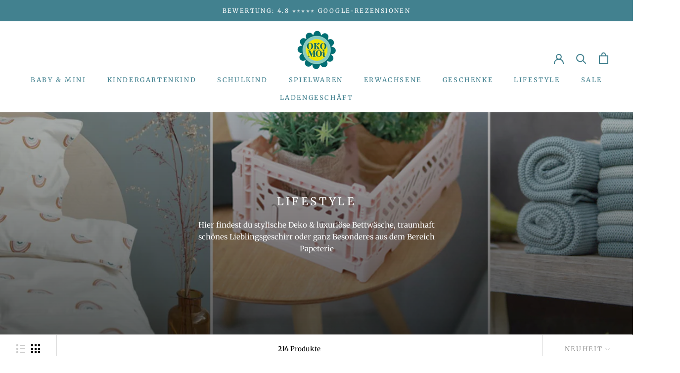

--- FILE ---
content_type: text/html; charset=utf-8
request_url: https://okomoi-shop.com/collections/lifestyle
body_size: 106926
content:
<!doctype html>

<html class="no-js" lang="de">
  <head>
	<script src="//okomoi-shop.com/cdn/shop/files/pandectes-rules.js?v=15924731796078844321"></script>
	
	
    
    <!-- Google tag (gtag.js) -->
    <script async src="https://www.googletagmanager.com/gtag/js?id=AW-865365978"></script>
    <script>
      window.dataLayer = window.dataLayer || [];
      function gtag(){dataLayer.push(arguments);}
      gtag('js', new Date());
      gtag('config', 'AW-865365978');
    </script>
    
    <meta charset="utf-8">
    <meta http-equiv="X-UA-Compatible" content="IE=edge,chrome=1">
    <meta
      name="viewport"
      content="width=device-width, initial-scale=1.0, height=device-height, minimum-scale=1.0, maximum-scale=1.0"
    >
    <meta name="theme-color" content="">
    <meta name="google-site-verification" content="EvzPO73A8qxn9d0CpabSxA_DJs7Jt4dMQSS9VOWxW7A">
    <title>
      Lifestyle
      
      
       &ndash; OKOMOi
    </title><meta name="description" content="Hier findest du stylische Deko &amp;amp; luxuriöse Bettwäsche, traumhaft schönes Lieblingsgeschirr oder ganz Besonderes aus dem Bereich Papeterie"><link rel="canonical" href="https://okomoi-shop.com/collections/lifestyle"><link rel="shortcut icon" href="//okomoi-shop.com/cdn/shop/files/favicon_96x.png?v=1613389767" type="image/png"><meta property="og:type" content="website">
  <meta property="og:title" content="Lifestyle">
  <meta property="og:image" content="http://okomoi-shop.com/cdn/shop/collections/Banner_Kategorie_Wohnen_Kueche.jpg?v=1615818054">
  <meta property="og:image:secure_url" content="https://okomoi-shop.com/cdn/shop/collections/Banner_Kategorie_Wohnen_Kueche.jpg?v=1615818054">
  <meta property="og:image:width" content="456">
  <meta property="og:image:height" content="456"><meta property="og:description" content="Hier findest du stylische Deko &amp;amp; luxuriöse Bettwäsche, traumhaft schönes Lieblingsgeschirr oder ganz Besonderes aus dem Bereich Papeterie"><meta property="og:url" content="https://okomoi-shop.com/collections/lifestyle">
<meta property="og:site_name" content="OKOMOi"><meta name="twitter:card" content="summary"><meta name="twitter:title" content="Lifestyle">
  <meta name="twitter:description" content="Hier findest du stylische Deko &amp;amp; luxuriöse Bettwäsche, traumhaft schönes Lieblingsgeschirr oder ganz Besonderes aus dem Bereich Papeterie
">
  <meta name="twitter:image" content="https://okomoi-shop.com/cdn/shop/collections/Banner_Kategorie_Wohnen_Kueche_600x600_crop_center.jpg?v=1615818054">
    <style>
  @font-face {
  font-family: Merriweather;
  font-weight: 400;
  font-style: normal;
  font-display: fallback;
  src: url("//okomoi-shop.com/cdn/fonts/merriweather/merriweather_n4.349a72bc63b970a8b7f00dc33f5bda2ec52f79cc.woff2") format("woff2"),
       url("//okomoi-shop.com/cdn/fonts/merriweather/merriweather_n4.5a396c75a89c25b516c9d3cb026490795288d821.woff") format("woff");
}

  @font-face {
  font-family: Merriweather;
  font-weight: 400;
  font-style: normal;
  font-display: fallback;
  src: url("//okomoi-shop.com/cdn/fonts/merriweather/merriweather_n4.349a72bc63b970a8b7f00dc33f5bda2ec52f79cc.woff2") format("woff2"),
       url("//okomoi-shop.com/cdn/fonts/merriweather/merriweather_n4.5a396c75a89c25b516c9d3cb026490795288d821.woff") format("woff");
}


  @font-face {
  font-family: Merriweather;
  font-weight: 700;
  font-style: normal;
  font-display: fallback;
  src: url("//okomoi-shop.com/cdn/fonts/merriweather/merriweather_n7.19270b7a7a551caaabc4ca9d96160fde1ff78390.woff2") format("woff2"),
       url("//okomoi-shop.com/cdn/fonts/merriweather/merriweather_n7.cd38b457ece1a89976a4da2d642ece091dc8235f.woff") format("woff");
}

  @font-face {
  font-family: Merriweather;
  font-weight: 400;
  font-style: italic;
  font-display: fallback;
  src: url("//okomoi-shop.com/cdn/fonts/merriweather/merriweather_i4.f5b9cf70acd5cd4d838a0ca60bf8178b62cb1301.woff2") format("woff2"),
       url("//okomoi-shop.com/cdn/fonts/merriweather/merriweather_i4.946cfa27ccfc2ba1850f3e8d4115a49e1be34578.woff") format("woff");
}

  @font-face {
  font-family: Merriweather;
  font-weight: 700;
  font-style: italic;
  font-display: fallback;
  src: url("//okomoi-shop.com/cdn/fonts/merriweather/merriweather_i7.f0c0f7ed3a3954dab58b704b14a01616fb5b0c9b.woff2") format("woff2"),
       url("//okomoi-shop.com/cdn/fonts/merriweather/merriweather_i7.0563ab59ca3ecf64e1fcde02f520f39dcec40efd.woff") format("woff");
}


  :root {
    --heading-font-family : Merriweather, serif;
    --heading-font-weight : 400;
    --heading-font-style  : normal;

    --text-font-family : Merriweather, serif;
    --text-font-weight : 400;
    --text-font-style  : normal;

    --base-text-font-size   : 15px;
    --default-text-font-size: 14px;--background          : #ffffff;
    --background-rgb      : 255, 255, 255;
    --light-background    : #ffffff;
    --light-background-rgb: 255, 255, 255;
    --heading-color       : #42818f;
    --text-color          : #000000;
    --text-color-rgb      : 0, 0, 0;
    --text-color-light    : #939393;
    --text-color-light-rgb: 147, 147, 147;
    --link-color          : #42818f;
    --link-color-rgb      : 66, 129, 143;
    --border-color        : #d9d9d9;
    --border-color-rgb    : 217, 217, 217;

    --button-background    : #42818f;
    --button-background-rgb: 66, 129, 143;
    --button-text-color    : #ffffff;

    --header-background       : #ffffff;
    --header-heading-color    : #42818f;
    --header-light-text-color : #939393;
    --header-border-color     : #e3ecee;

    --footer-background    : #ffffff;
    --footer-text-color    : #939393;
    --footer-heading-color : #42818f;
    --footer-border-color  : #efefef;

    --navigation-background      : #ffffff;
    --navigation-background-rgb  : 255, 255, 255;
    --navigation-text-color      : #5c5c5c;
    --navigation-text-color-light: rgba(92, 92, 92, 0.5);
    --navigation-border-color    : rgba(92, 92, 92, 0.25);

    --newsletter-popup-background     : #ffffff;
    --newsletter-popup-text-color     : #1c1b1b;
    --newsletter-popup-text-color-rgb : 28, 27, 27;

    --secondary-elements-background       : #5c5c5c;
    --secondary-elements-background-rgb   : 92, 92, 92;
    --secondary-elements-text-color       : #ffffff;
    --secondary-elements-text-color-light : rgba(255, 255, 255, 0.5);
    --secondary-elements-border-color     : rgba(255, 255, 255, 0.25);

    --product-sale-price-color    : #e22063;
    --product-sale-price-color-rgb: 226, 32, 99;

    /* Products */

    --horizontal-spacing-four-products-per-row: 40px;
        --horizontal-spacing-two-products-per-row : 40px;

    --vertical-spacing-four-products-per-row: 60px;
        --vertical-spacing-two-products-per-row : 75px;

    /* Animation */
    --drawer-transition-timing: cubic-bezier(0.645, 0.045, 0.355, 1);
    --header-base-height: 80px; /* We set a default for browsers that do not support CSS variables */

    /* Cursors */
    --cursor-zoom-in-svg    : url(//okomoi-shop.com/cdn/shop/t/6/assets/cursor-zoom-in.svg?v=149856343358644281271613391608);
    --cursor-zoom-in-2x-svg : url(//okomoi-shop.com/cdn/shop/t/6/assets/cursor-zoom-in-2x.svg?v=85134563507193554831613391608);
  }
</style>

<script>
  // IE11 does not have support for CSS variables, so we have to polyfill them
  if (!(((window || {}).CSS || {}).supports && window.CSS.supports('(--a: 0)'))) {
    const script = document.createElement('script');
    script.type = 'text/javascript';
    script.src = 'https://cdn.jsdelivr.net/npm/css-vars-ponyfill@2';
    script.onload = function() {
      cssVars({});
    };

    document.getElementsByTagName('head')[0].appendChild(script);
  }
</script>

    <script>window.performance && window.performance.mark && window.performance.mark('shopify.content_for_header.start');</script><meta name="facebook-domain-verification" content="pd5b3vc7oi1el7752xjzryhfl0w4mm">
<meta name="google-site-verification" content="GX3Q28ZLslhZ7kGeXSp2OLeX412NsyCJNBwo9fligow">
<meta id="shopify-digital-wallet" name="shopify-digital-wallet" content="/25380454482/digital_wallets/dialog">
<meta name="shopify-checkout-api-token" content="07f1479fa91bcca8f0e82c9e8d4f56ba">
<meta id="in-context-paypal-metadata" data-shop-id="25380454482" data-venmo-supported="false" data-environment="production" data-locale="de_DE" data-paypal-v4="true" data-currency="EUR">
<link rel="alternate" type="application/atom+xml" title="Feed" href="/collections/lifestyle.atom" />
<link rel="next" href="/collections/lifestyle?page=2">
<link rel="alternate" type="application/json+oembed" href="https://okomoi-shop.com/collections/lifestyle.oembed">
<script async="async" src="/checkouts/internal/preloads.js?locale=de-DE"></script>
<link rel="preconnect" href="https://shop.app" crossorigin="anonymous">
<script async="async" src="https://shop.app/checkouts/internal/preloads.js?locale=de-DE&shop_id=25380454482" crossorigin="anonymous"></script>
<script id="apple-pay-shop-capabilities" type="application/json">{"shopId":25380454482,"countryCode":"DE","currencyCode":"EUR","merchantCapabilities":["supports3DS"],"merchantId":"gid:\/\/shopify\/Shop\/25380454482","merchantName":"OKOMOi","requiredBillingContactFields":["postalAddress","email"],"requiredShippingContactFields":["postalAddress","email"],"shippingType":"shipping","supportedNetworks":["visa","maestro","masterCard","amex"],"total":{"type":"pending","label":"OKOMOi","amount":"1.00"},"shopifyPaymentsEnabled":true,"supportsSubscriptions":true}</script>
<script id="shopify-features" type="application/json">{"accessToken":"07f1479fa91bcca8f0e82c9e8d4f56ba","betas":["rich-media-storefront-analytics"],"domain":"okomoi-shop.com","predictiveSearch":true,"shopId":25380454482,"locale":"de"}</script>
<script>var Shopify = Shopify || {};
Shopify.shop = "okomoi-organic-fashion.myshopify.com";
Shopify.locale = "de";
Shopify.currency = {"active":"EUR","rate":"1.0"};
Shopify.country = "DE";
Shopify.theme = {"name":"Prestige","id":83916030034,"schema_name":"Prestige","schema_version":"4.13.0","theme_store_id":855,"role":"main"};
Shopify.theme.handle = "null";
Shopify.theme.style = {"id":null,"handle":null};
Shopify.cdnHost = "okomoi-shop.com/cdn";
Shopify.routes = Shopify.routes || {};
Shopify.routes.root = "/";</script>
<script type="module">!function(o){(o.Shopify=o.Shopify||{}).modules=!0}(window);</script>
<script>!function(o){function n(){var o=[];function n(){o.push(Array.prototype.slice.apply(arguments))}return n.q=o,n}var t=o.Shopify=o.Shopify||{};t.loadFeatures=n(),t.autoloadFeatures=n()}(window);</script>
<script>
  window.ShopifyPay = window.ShopifyPay || {};
  window.ShopifyPay.apiHost = "shop.app\/pay";
  window.ShopifyPay.redirectState = null;
</script>
<script id="shop-js-analytics" type="application/json">{"pageType":"collection"}</script>
<script defer="defer" async type="module" src="//okomoi-shop.com/cdn/shopifycloud/shop-js/modules/v2/client.init-shop-cart-sync_BxliUFcT.de.esm.js"></script>
<script defer="defer" async type="module" src="//okomoi-shop.com/cdn/shopifycloud/shop-js/modules/v2/chunk.common_D4c7gLTG.esm.js"></script>
<script type="module">
  await import("//okomoi-shop.com/cdn/shopifycloud/shop-js/modules/v2/client.init-shop-cart-sync_BxliUFcT.de.esm.js");
await import("//okomoi-shop.com/cdn/shopifycloud/shop-js/modules/v2/chunk.common_D4c7gLTG.esm.js");

  window.Shopify.SignInWithShop?.initShopCartSync?.({"fedCMEnabled":true,"windoidEnabled":true});

</script>
<script>
  window.Shopify = window.Shopify || {};
  if (!window.Shopify.featureAssets) window.Shopify.featureAssets = {};
  window.Shopify.featureAssets['shop-js'] = {"shop-cart-sync":["modules/v2/client.shop-cart-sync_BnFiOxzC.de.esm.js","modules/v2/chunk.common_D4c7gLTG.esm.js"],"init-fed-cm":["modules/v2/client.init-fed-cm_BaKRtJgz.de.esm.js","modules/v2/chunk.common_D4c7gLTG.esm.js"],"init-shop-email-lookup-coordinator":["modules/v2/client.init-shop-email-lookup-coordinator_AsFENXvn.de.esm.js","modules/v2/chunk.common_D4c7gLTG.esm.js"],"shop-cash-offers":["modules/v2/client.shop-cash-offers_CJGAYR0G.de.esm.js","modules/v2/chunk.common_D4c7gLTG.esm.js","modules/v2/chunk.modal_CILoLMzy.esm.js"],"init-shop-cart-sync":["modules/v2/client.init-shop-cart-sync_BxliUFcT.de.esm.js","modules/v2/chunk.common_D4c7gLTG.esm.js"],"init-windoid":["modules/v2/client.init-windoid_BEAAuB47.de.esm.js","modules/v2/chunk.common_D4c7gLTG.esm.js"],"shop-toast-manager":["modules/v2/client.shop-toast-manager_BxKoUqg2.de.esm.js","modules/v2/chunk.common_D4c7gLTG.esm.js"],"pay-button":["modules/v2/client.pay-button_z-2PBflw.de.esm.js","modules/v2/chunk.common_D4c7gLTG.esm.js"],"shop-button":["modules/v2/client.shop-button_B45R6hcO.de.esm.js","modules/v2/chunk.common_D4c7gLTG.esm.js"],"shop-login-button":["modules/v2/client.shop-login-button_Cwnyjley.de.esm.js","modules/v2/chunk.common_D4c7gLTG.esm.js","modules/v2/chunk.modal_CILoLMzy.esm.js"],"avatar":["modules/v2/client.avatar_BTnouDA3.de.esm.js"],"shop-follow-button":["modules/v2/client.shop-follow-button_DbQyea6N.de.esm.js","modules/v2/chunk.common_D4c7gLTG.esm.js","modules/v2/chunk.modal_CILoLMzy.esm.js"],"init-customer-accounts-sign-up":["modules/v2/client.init-customer-accounts-sign-up_bmX5DWVI.de.esm.js","modules/v2/client.shop-login-button_Cwnyjley.de.esm.js","modules/v2/chunk.common_D4c7gLTG.esm.js","modules/v2/chunk.modal_CILoLMzy.esm.js"],"init-shop-for-new-customer-accounts":["modules/v2/client.init-shop-for-new-customer-accounts_B-5s_sgb.de.esm.js","modules/v2/client.shop-login-button_Cwnyjley.de.esm.js","modules/v2/chunk.common_D4c7gLTG.esm.js","modules/v2/chunk.modal_CILoLMzy.esm.js"],"init-customer-accounts":["modules/v2/client.init-customer-accounts_B-LQITu6.de.esm.js","modules/v2/client.shop-login-button_Cwnyjley.de.esm.js","modules/v2/chunk.common_D4c7gLTG.esm.js","modules/v2/chunk.modal_CILoLMzy.esm.js"],"checkout-modal":["modules/v2/client.checkout-modal_8XaLw8OQ.de.esm.js","modules/v2/chunk.common_D4c7gLTG.esm.js","modules/v2/chunk.modal_CILoLMzy.esm.js"],"lead-capture":["modules/v2/client.lead-capture_DY4MTE6A.de.esm.js","modules/v2/chunk.common_D4c7gLTG.esm.js","modules/v2/chunk.modal_CILoLMzy.esm.js"],"shop-login":["modules/v2/client.shop-login_3JtrNRpT.de.esm.js","modules/v2/chunk.common_D4c7gLTG.esm.js","modules/v2/chunk.modal_CILoLMzy.esm.js"],"payment-terms":["modules/v2/client.payment-terms_nv8sXJel.de.esm.js","modules/v2/chunk.common_D4c7gLTG.esm.js","modules/v2/chunk.modal_CILoLMzy.esm.js"]};
</script>
<script>(function() {
  var isLoaded = false;
  function asyncLoad() {
    if (isLoaded) return;
    isLoaded = true;
    var urls = ["\/\/cdn.shopify.com\/s\/files\/1\/0257\/0108\/9360\/t\/85\/assets\/usf-license.js?shop=okomoi-organic-fashion.myshopify.com","\/\/swymv3free-01.azureedge.net\/code\/swym-shopify.js?shop=okomoi-organic-fashion.myshopify.com","https:\/\/wiser.expertvillagemedia.com\/assets\/js\/wiser_script.js?shop=okomoi-organic-fashion.myshopify.com"];
    for (var i = 0; i < urls.length; i++) {
      var s = document.createElement('script');
      s.type = 'text/javascript';
      s.async = true;
      s.src = urls[i];
      var x = document.getElementsByTagName('script')[0];
      x.parentNode.insertBefore(s, x);
    }
  };
  if(window.attachEvent) {
    window.attachEvent('onload', asyncLoad);
  } else {
    window.addEventListener('load', asyncLoad, false);
  }
})();</script>
<script id="__st">var __st={"a":25380454482,"offset":3600,"reqid":"4b2c5b8d-beee-43ae-9e50-4558a14f4b60-1765350015","pageurl":"okomoi-shop.com\/collections\/lifestyle","u":"b1eae348b5f6","p":"collection","rtyp":"collection","rid":260570153042};</script>
<script>window.ShopifyPaypalV4VisibilityTracking = true;</script>
<script id="captcha-bootstrap">!function(){'use strict';const t='contact',e='account',n='new_comment',o=[[t,t],['blogs',n],['comments',n],[t,'customer']],c=[[e,'customer_login'],[e,'guest_login'],[e,'recover_customer_password'],[e,'create_customer']],r=t=>t.map((([t,e])=>`form[action*='/${t}']:not([data-nocaptcha='true']) input[name='form_type'][value='${e}']`)).join(','),a=t=>()=>t?[...document.querySelectorAll(t)].map((t=>t.form)):[];function s(){const t=[...o],e=r(t);return a(e)}const i='password',u='form_key',d=['recaptcha-v3-token','g-recaptcha-response','h-captcha-response',i],f=()=>{try{return window.sessionStorage}catch{return}},m='__shopify_v',_=t=>t.elements[u];function p(t,e,n=!1){try{const o=window.sessionStorage,c=JSON.parse(o.getItem(e)),{data:r}=function(t){const{data:e,action:n}=t;return t[m]||n?{data:e,action:n}:{data:t,action:n}}(c);for(const[e,n]of Object.entries(r))t.elements[e]&&(t.elements[e].value=n);n&&o.removeItem(e)}catch(o){console.error('form repopulation failed',{error:o})}}const l='form_type',E='cptcha';function T(t){t.dataset[E]=!0}const w=window,h=w.document,L='Shopify',v='ce_forms',y='captcha';let A=!1;((t,e)=>{const n=(g='f06e6c50-85a8-45c8-87d0-21a2b65856fe',I='https://cdn.shopify.com/shopifycloud/storefront-forms-hcaptcha/ce_storefront_forms_captcha_hcaptcha.v1.5.2.iife.js',D={infoText:'Durch hCaptcha geschützt',privacyText:'Datenschutz',termsText:'Allgemeine Geschäftsbedingungen'},(t,e,n)=>{const o=w[L][v],c=o.bindForm;if(c)return c(t,g,e,D).then(n);var r;o.q.push([[t,g,e,D],n]),r=I,A||(h.body.append(Object.assign(h.createElement('script'),{id:'captcha-provider',async:!0,src:r})),A=!0)});var g,I,D;w[L]=w[L]||{},w[L][v]=w[L][v]||{},w[L][v].q=[],w[L][y]=w[L][y]||{},w[L][y].protect=function(t,e){n(t,void 0,e),T(t)},Object.freeze(w[L][y]),function(t,e,n,w,h,L){const[v,y,A,g]=function(t,e,n){const i=e?o:[],u=t?c:[],d=[...i,...u],f=r(d),m=r(i),_=r(d.filter((([t,e])=>n.includes(e))));return[a(f),a(m),a(_),s()]}(w,h,L),I=t=>{const e=t.target;return e instanceof HTMLFormElement?e:e&&e.form},D=t=>v().includes(t);t.addEventListener('submit',(t=>{const e=I(t);if(!e)return;const n=D(e)&&!e.dataset.hcaptchaBound&&!e.dataset.recaptchaBound,o=_(e),c=g().includes(e)&&(!o||!o.value);(n||c)&&t.preventDefault(),c&&!n&&(function(t){try{if(!f())return;!function(t){const e=f();if(!e)return;const n=_(t);if(!n)return;const o=n.value;o&&e.removeItem(o)}(t);const e=Array.from(Array(32),(()=>Math.random().toString(36)[2])).join('');!function(t,e){_(t)||t.append(Object.assign(document.createElement('input'),{type:'hidden',name:u})),t.elements[u].value=e}(t,e),function(t,e){const n=f();if(!n)return;const o=[...t.querySelectorAll(`input[type='${i}']`)].map((({name:t})=>t)),c=[...d,...o],r={};for(const[a,s]of new FormData(t).entries())c.includes(a)||(r[a]=s);n.setItem(e,JSON.stringify({[m]:1,action:t.action,data:r}))}(t,e)}catch(e){console.error('failed to persist form',e)}}(e),e.submit())}));const S=(t,e)=>{t&&!t.dataset[E]&&(n(t,e.some((e=>e===t))),T(t))};for(const o of['focusin','change'])t.addEventListener(o,(t=>{const e=I(t);D(e)&&S(e,y())}));const B=e.get('form_key'),M=e.get(l),P=B&&M;t.addEventListener('DOMContentLoaded',(()=>{const t=y();if(P)for(const e of t)e.elements[l].value===M&&p(e,B);[...new Set([...A(),...v().filter((t=>'true'===t.dataset.shopifyCaptcha))])].forEach((e=>S(e,t)))}))}(h,new URLSearchParams(w.location.search),n,t,e,['guest_login'])})(!0,!0)}();</script>
<script integrity="sha256-52AcMU7V7pcBOXWImdc/TAGTFKeNjmkeM1Pvks/DTgc=" data-source-attribution="shopify.loadfeatures" defer="defer" src="//okomoi-shop.com/cdn/shopifycloud/storefront/assets/storefront/load_feature-81c60534.js" crossorigin="anonymous"></script>
<script crossorigin="anonymous" defer="defer" src="//okomoi-shop.com/cdn/shopifycloud/storefront/assets/shopify_pay/storefront-65b4c6d7.js?v=20250812"></script>
<script data-source-attribution="shopify.dynamic_checkout.dynamic.init">var Shopify=Shopify||{};Shopify.PaymentButton=Shopify.PaymentButton||{isStorefrontPortableWallets:!0,init:function(){window.Shopify.PaymentButton.init=function(){};var t=document.createElement("script");t.src="https://okomoi-shop.com/cdn/shopifycloud/portable-wallets/latest/portable-wallets.de.js",t.type="module",document.head.appendChild(t)}};
</script>
<script data-source-attribution="shopify.dynamic_checkout.buyer_consent">
  function portableWalletsHideBuyerConsent(e){var t=document.getElementById("shopify-buyer-consent"),n=document.getElementById("shopify-subscription-policy-button");t&&n&&(t.classList.add("hidden"),t.setAttribute("aria-hidden","true"),n.removeEventListener("click",e))}function portableWalletsShowBuyerConsent(e){var t=document.getElementById("shopify-buyer-consent"),n=document.getElementById("shopify-subscription-policy-button");t&&n&&(t.classList.remove("hidden"),t.removeAttribute("aria-hidden"),n.addEventListener("click",e))}window.Shopify?.PaymentButton&&(window.Shopify.PaymentButton.hideBuyerConsent=portableWalletsHideBuyerConsent,window.Shopify.PaymentButton.showBuyerConsent=portableWalletsShowBuyerConsent);
</script>
<script data-source-attribution="shopify.dynamic_checkout.cart.bootstrap">document.addEventListener("DOMContentLoaded",(function(){function t(){return document.querySelector("shopify-accelerated-checkout-cart, shopify-accelerated-checkout")}if(t())Shopify.PaymentButton.init();else{new MutationObserver((function(e,n){t()&&(Shopify.PaymentButton.init(),n.disconnect())})).observe(document.body,{childList:!0,subtree:!0})}}));
</script>
<link id="shopify-accelerated-checkout-styles" rel="stylesheet" media="screen" href="https://okomoi-shop.com/cdn/shopifycloud/portable-wallets/latest/accelerated-checkout-backwards-compat.css" crossorigin="anonymous">
<style id="shopify-accelerated-checkout-cart">
        #shopify-buyer-consent {
  margin-top: 1em;
  display: inline-block;
  width: 100%;
}

#shopify-buyer-consent.hidden {
  display: none;
}

#shopify-subscription-policy-button {
  background: none;
  border: none;
  padding: 0;
  text-decoration: underline;
  font-size: inherit;
  cursor: pointer;
}

#shopify-subscription-policy-button::before {
  box-shadow: none;
}

      </style>

<script>window.performance && window.performance.mark && window.performance.mark('shopify.content_for_header.end');</script>
    <script>
function feedback() {
  const p = window.Shopify.customerPrivacy;
  console.log(`Tracking ${p.userCanBeTracked() ? "en" : "dis"}abled`);
}
window.Shopify.loadFeatures(
  [
    {
      name: "consent-tracking-api",
      version: "0.1",
    },
  ],
  function (error) {
    if (error) throw error;
    if ("Cookiebot" in window)
      window.Shopify.customerPrivacy.setTrackingConsent({
        "analytics": false,
        "marketing": false,
        "preferences": false,
        "sale_of_data": false,
      }, () => console.log("Awaiting consent")
    );
  }
);

window.addEventListener("CookiebotOnConsentReady", function () {
  const C = Cookiebot.consent,
      existConsentShopify = setInterval(function () {
        if (window.Shopify.customerPrivacy) {
          clearInterval(existConsentShopify);
          window.Shopify.customerPrivacy.setTrackingConsent({
            "analytics": C["statistics"],
            "marketing": C["marketing"],
            "preferences": C["preferences"],
            "sale_of_data": C["marketing"],
          }, () => console.log("Consent captured"))
        }
      }, 100);
});
</script>
    <script>window._usfTheme={
    id:83916030034,
    name:"Prestige",
    version:"4.13.0",
    vendor:"Maestrooo",
    applied:1,
    assetUrl:"//okomoi-shop.com/cdn/shop/t/6/assets/usf-boot.js?v=44926200357394866781742290725"
};
window._usfCustomerTags = null;
window._usfCollectionId = 260570153042;
window.usf = { settings: {"online":1,"version":"1.0.2.4112","shop":"okomoi-organic-fashion.myshopify.com","siteId":"070728c6-0cc4-4547-9950-d828250b2f70","resUrl":"//cdn.shopify.com/s/files/1/0257/0108/9360/t/85/assets/","analyticsApiUrl":"https://svc-1001-analytics-usf.hotyon.com/set","searchSvcUrl":"https://svc-1001-usf.hotyon.com/","enabledPlugins":["preview-usf","wishlist-wishlistplus"],"showGotoTop":1,"mobileBreakpoint":767,"decimals":2,"useTrailingZeros":1,"decimalDisplay":",","thousandSeparator":".","currency":"EUR","priceLongFormat":"€{0} EUR","priceFormat":"€{0}","plugins":{},"revision":80388632,"filters":{"filtersHorzStyle":"default","filtersHorzPosition":"left","filtersMobileStyle":"default"},"instantSearch":{"online":1,"searchBoxSelector":"input[name=q]","numOfSuggestions":6,"numOfProductMatches":6,"numOfCollections":4,"numOfPages":4,"layout":"two-columns","productDisplayType":"list","productColumnPosition":"left","productsPerRow":2,"showPopularProducts":1,"numOfPopularProducts":6,"numOfRecentSearches":5},"search":{"online":1,"sortFields":["-date","price","-price","-discount","bestselling"],"searchResultsUrl":"/pages/search-results","more":"more","itemsPerPage":40,"imageSizeType":"fixed","imageSize":"600,350","showSearchInputOnSearchPage":1,"showAltImage":1,"showVendor":1,"showSale":1,"showSoldOut":1,"canChangeUrl":1},"collections":{"online":1,"collectionsPageUrl":"/pages/collections"},"filterNavigation":{"showFilterArea":1,"showSingle":1,"showProductCount":1},"translation_de":{"search":"Suche","latestSearches":"Letzte Suche","popularSearches":"Beliebtheit","viewAllResultsFor":"Alle Ergebnisse für <span class=\"usf-highlight\">{0}</span>","viewAllResults":"Alle Ergebnisse anschauen","noMatchesFoundFor":"Keine Ergebnisse für \"<b>{0}</b>\". BItte erneut probieren.","productSearchResultWithTermSummary":"<b>{0}</b> Ergebnisse für '<b>{1}</b>'","productSearchResultSummary":"<b>{0}</b> Produkte","productSearchNoResults":"<h2>Nichts passendes zu '<b>{0}</b>'.</h2><p>But don't give up – check the filters, spelling or try less specific search terms.</p>","productSearchNoResultsEmptyTerm":"<h2>Nichts gefunden.</h2><p>But don't give up – check the filters or try less specific terms.</p>","clearAll":"Alles löschen","clear":"Löschen","clearAllFilters":"Alle Filter löschen","clearFiltersBy":"Filter löschen für {0}","filterBy":"Filtern als {0}","sort":"Sortieren","sortBy_r":"Relevance","sortBy_title":"Titel: A-Z","sortBy_-title":"Titel: Z-A","sortBy_date":"Neuheit: Alt bis Neu","sortBy_-date":"Neuheit","sortBy_price":"Niedrigster Preis","sortBy_-price":"Höchster Preis","sortBy_percentSale":"Rabatt: Niedrig bis Hoch","sortBy_-percentSale":"Größter Rabatt","sortBy_-discount":"Discount: High to Low","sortBy_bestselling":"Meistverkauft","sortBy_-available":"Inventar: Hoch bis Niedrig","sortBy_producttype":"Product Type: A-Z","sortBy_-producttype":"Product Type: Z-A","sortBy_random":"Random","filters":"Filter","filterOptions":"Filter Optionen","clearFilterOptions":"Alle Filter löschen","youHaveViewed":"Du hast {0} aus {1} Produkte angeschaut","loadMore":"Mehr laden","loadPrev":"Load previous","productMatches":"Ähnliche Produkte","trending":"Trending","didYouMean":"Sorry, nothing found for '<b>{0}</b>'.<br>Did you mean '<b>{1}</b>'?","searchSuggestions":"Suchoptionen","popularSearch":"Popular search","quantity":"Anzahl","selectedVariantNotAvailable":"Die ausgewählte Variante ist nicht verfügbar.","addToCart":"Zum Einkaufswagen hinzufügen","seeFullDetails":"Alle Details","chooseOptions":"Optionen auswählen","quickView":"Quick view","sale":"Sale","save":"Speichern","soldOut":"Ausverkauft","viewItems":"Anschauen","more":"Mehr","all":"Alle","prevPage":"Vorherige Seite","gotoPage":"Zur Seite {0} gehen","nextPage":"Nächste Seite","from":"Von","collections":"Kategorien","pages":"Seiten","sortBy_":"Relevanz","sortBy_option:Größe":"Größe: A-Z","sortBy_-option:Größe":"Größe: Z-A","sortBy_option:Kleidergröße":"Kleidergröße: A-Z","sortBy_-option:Kleidergröße":"Kleidergröße: Z-A","sortBy_option:Art":"Art: A-Z","sortBy_-option:Art":"Art: Z-A","sortBy_option:Farbe":"Farbe: A-Z","sortBy_-option:Farbe":"Farbe: Z-A","sortBy_option:Hutgröße":"Hutgröße: A-Z","sortBy_-option:Hutgröße":"Hutgröße: Z-A","sortBy_option:Länge":"Länge: A-Z","sortBy_-option:Länge":"Länge: Z-A","sortBy_option:Nennwerte":"Nennwerte: A-Z","sortBy_-option:Nennwerte":"Nennwerte: Z-A","sortBy_option:Schuhgröße":"Schuhgröße: A-Z","sortBy_-option:Schuhgröße":"Schuhgröße: Z-A","sortBy_option:Stil":"Stil: A-Z","sortBy_-option:Stil":"Stil: Z-A","sortBy_option:Variante":"Variante: A-Z","sortBy_-option:Variante":"Variante: Z-A","sortBy_option:Title":"Title: A-Z","sortBy_-option:Title":"Title: Z-A","sortBy_option:Menge":"Menge: A-Z","sortBy_-option:Menge":"Menge: Z-A","sortBy_option:Anzahl":"Anzahl: A-Z","sortBy_-option:Anzahl":"Anzahl: Z-A","sortBy_option:Muster":"Muster: A-Z","sortBy_-option:Muster":"Muster: Z-A"}} };</script>
<script src="//okomoi-shop.com/cdn/shop/t/6/assets/usf-boot.js?v=44926200357394866781742290725" async></script>

    <link rel="stylesheet" href="//okomoi-shop.com/cdn/shop/t/6/assets/theme.css?v=127813079257331703641624911054">

    <script>// This allows to expose several variables to the global scope, to be used in scripts
      window.theme = {
        pageType: "collection",
        moneyFormat: "€{{amount_with_comma_separator}}",
        moneyWithCurrencyFormat: "€{{amount_with_comma_separator}} EUR",
        productImageSize: "square",
        searchMode: "product,article,page",
        showPageTransition: false,
        showElementStaggering: true,
        showImageZooming: true
      };

      window.routes = {
        rootUrl: "\/",
        rootUrlWithoutSlash: '',
        cartUrl: "\/cart",
        cartAddUrl: "\/cart\/add",
        cartChangeUrl: "\/cart\/change",
        searchUrl: "\/search",
        productRecommendationsUrl: "\/recommendations\/products"
      };

      window.languages = {
        cartAddNote: "Bestellnotiz hinzufügen",
        cartEditNote: "Bestellnotiz bearbeiten",
        productImageLoadingError: "Dieses Bild konnte nicht geladen werden. Bitte versuche die Seite neu zu laden.",
        productFormAddToCart: "In den Warenkorb",
        productFormUnavailable: "Nicht verfügbar",
        productFormSoldOut: "Ausverkauft",
        shippingEstimatorOneResult: "1 Option verfügbar:",
        shippingEstimatorMoreResults: "{{count}} Optionen verfügbar:",
        shippingEstimatorNoResults: "Es konnte kein Versand gefunden werden"
      };

      window.lazySizesConfig = {
        loadHidden: false,
        hFac: 0.5,
        expFactor: 2,
        ricTimeout: 150,
        lazyClass: 'Image--lazyLoad',
        loadingClass: 'Image--lazyLoading',
        loadedClass: 'Image--lazyLoaded'
      };

      document.documentElement.className = document.documentElement.className.replace('no-js', 'js');
      document.documentElement.style.setProperty('--window-height', window.innerHeight + 'px');

      // We do a quick detection of some features (we could use Modernizr but for so little...)
      (function() {
        document.documentElement.className += ((window.CSS && window.CSS.supports('(position: sticky) or (position: -webkit-sticky)')) ? ' supports-sticky' : ' no-supports-sticky');
        document.documentElement.className += (window.matchMedia('(-moz-touch-enabled: 1), (hover: none)')).matches ? ' no-supports-hover' : ' supports-hover';
      }());
    </script>

    <script src="//okomoi-shop.com/cdn/shop/t/6/assets/lazysizes.min.js?v=174358363404432586981613384931" async></script><script
      src="https://polyfill-fastly.net/v3/polyfill.min.js?unknown=polyfill&features=fetch,Element.prototype.closest,Element.prototype.remove,Element.prototype.classList,Array.prototype.includes,Array.prototype.fill,Object.assign,CustomEvent,IntersectionObserver,IntersectionObserverEntry,URL"
      defer
    ></script>
    <script src="//okomoi-shop.com/cdn/shop/t/6/assets/libs.min.js?v=26178543184394469741613384931" defer></script>
    <script src="//okomoi-shop.com/cdn/shop/t/6/assets/theme.min.js?v=159976158040161064131613384935" defer></script>
    <script src="//okomoi-shop.com/cdn/shop/t/6/assets/custom.js?v=183944157590872491501613384933" defer></script>

    <script>
      (function () {
        window.onpageshow = function() {
          if (window.theme.showPageTransition) {
            var pageTransition = document.querySelector('.PageTransition');

            if (pageTransition) {
              pageTransition.style.visibility = 'visible';
              pageTransition.style.opacity = '0';
            }
          }

          // When the page is loaded from the cache, we have to reload the cart content
          document.documentElement.dispatchEvent(new CustomEvent('cart:refresh', {
            bubbles: true
          }));
        };
      })();
    </script>

    


  <script type="application/ld+json">
  {
    "@context": "http://schema.org",
    "@type": "BreadcrumbList",
  "itemListElement": [{
      "@type": "ListItem",
      "position": 1,
      "name": "Translation missing: de.general.breadcrumb.home",
      "item": "https://okomoi-shop.com"
    },{
          "@type": "ListItem",
          "position": 2,
          "name": "Lifestyle",
          "item": "https://okomoi-shop.com/collections/lifestyle"
        }]
  }
  </script>

    

















<script>
var evmcollectionhandle = '' ? ''.split(',') : [];  
var evmcustomerId = '' ? '' : "";
window.evmWSSettings = {
  collections: [],
  collectionhandles :evmcollectionhandle,
  tags: ''.split(','),
  moneyFormat: "€{{amount_with_comma_separator}}",
  moneyFormatWithCurrency: "€{{amount_with_comma_separator}} EUR",
  currency: "EUR",
  domain: "okomoi-shop.com",
  product_type: "",
  product_vendor: "",
  customerId: evmcustomerId,
} 
if(!window.jQuery){     
  /*! jQuery v2.2.4 | (c) jQuery Foundation | jquery.org/license */
  !function(a,b){"object"==typeof module&&"object"==typeof module.exports?module.exports=a.document?b(a,!0):function(a){if(!a.document)throw new Error("jQuery requires a window with a document");return b(a)}:b(a)}("undefined"!=typeof window?window:this,function(a,b){var c=[],d=a.document,e=c.slice,f=c.concat,g=c.push,h=c.indexOf,i={},j=i.toString,k=i.hasOwnProperty,l={},m="2.2.4",n=function(a,b){return new n.fn.init(a,b)},o=/^[\s\uFEFF\xA0]+|[\s\uFEFF\xA0]+$/g,p=/^-ms-/,q=/-([\da-z])/gi,r=function(a,b){return b.toUpperCase()};n.fn=n.prototype={jquery:m,constructor:n,selector:"",length:0,toArray:function(){return e.call(this)},get:function(a){return null!=a?0>a?this[a+this.length]:this[a]:e.call(this)},pushStack:function(a){var b=n.merge(this.constructor(),a);return b.prevObject=this,b.context=this.context,b},each:function(a){return n.each(this,a)},map:function(a){return this.pushStack(n.map(this,function(b,c){return a.call(b,c,b)}))},slice:function(){return this.pushStack(e.apply(this,arguments))},first:function(){return this.eq(0)},last:function(){return this.eq(-1)},eq:function(a){var b=this.length,c=+a+(0>a?b:0);return this.pushStack(c>=0&&b>c?[this[c]]:[])},end:function(){return this.prevObject||this.constructor()},push:g,sort:c.sort,splice:c.splice},n.extend=n.fn.extend=function(){var a,b,c,d,e,f,g=arguments[0]||{},h=1,i=arguments.length,j=!1;for("boolean"==typeof g&&(j=g,g=arguments[h]||{},h++),"object"==typeof g||n.isFunction(g)||(g={}),h===i&&(g=this,h--);i>h;h++)if(null!=(a=arguments[h]))for(b in a)c=g[b],d=a[b],g!==d&&(j&&d&&(n.isPlainObject(d)||(e=n.isArray(d)))?(e?(e=!1,f=c&&n.isArray(c)?c:[]):f=c&&n.isPlainObject(c)?c:{},g[b]=n.extend(j,f,d)):void 0!==d&&(g[b]=d));return g},n.extend({expando:"jQuery"+(m+Math.random()).replace(/\D/g,""),isReady:!0,error:function(a){throw new Error(a)},noop:function(){},isFunction:function(a){return"function"===n.type(a)},isArray:Array.isArray,isWindow:function(a){return null!=a&&a===a.window},isNumeric:function(a){var b=a&&a.toString();return!n.isArray(a)&&b-parseFloat(b)+1>=0},isPlainObject:function(a){var b;if("object"!==n.type(a)||a.nodeType||n.isWindow(a))return!1;if(a.constructor&&!k.call(a,"constructor")&&!k.call(a.constructor.prototype||{},"isPrototypeOf"))return!1;for(b in a);return void 0===b||k.call(a,b)},isEmptyObject:function(a){var b;for(b in a)return!1;return!0},type:function(a){return null==a?a+"":"object"==typeof a||"function"==typeof a?i[j.call(a)]||"object":typeof a},globalEval:function(a){var b,c=eval;a=n.trim(a),a&&(1===a.indexOf("use strict")?(b=d.createElement("script"),b.text=a,d.head.appendChild(b).parentNode.removeChild(b)):c(a))},camelCase:function(a){return a.replace(p,"ms-").replace(q,r)},nodeName:function(a,b){return a.nodeName&&a.nodeName.toLowerCase()===b.toLowerCase()},each:function(a,b){var c,d=0;if(s(a)){for(c=a.length;c>d;d++)if(b.call(a[d],d,a[d])===!1)break}else for(d in a)if(b.call(a[d],d,a[d])===!1)break;return a},trim:function(a){return null==a?"":(a+"").replace(o,"")},makeArray:function(a,b){var c=b||[];return null!=a&&(s(Object(a))?n.merge(c,"string"==typeof a?[a]:a):g.call(c,a)),c},inArray:function(a,b,c){return null==b?-1:h.call(b,a,c)},merge:function(a,b){for(var c=+b.length,d=0,e=a.length;c>d;d++)a[e++]=b[d];return a.length=e,a},grep:function(a,b,c){for(var d,e=[],f=0,g=a.length,h=!c;g>f;f++)d=!b(a[f],f),d!==h&&e.push(a[f]);return e},map:function(a,b,c){var d,e,g=0,h=[];if(s(a))for(d=a.length;d>g;g++)e=b(a[g],g,c),null!=e&&h.push(e);else for(g in a)e=b(a[g],g,c),null!=e&&h.push(e);return f.apply([],h)},guid:1,proxy:function(a,b){var c,d,f;return"string"==typeof b&&(c=a[b],b=a,a=c),n.isFunction(a)?(d=e.call(arguments,2),f=function(){return a.apply(b||this,d.concat(e.call(arguments)))},f.guid=a.guid=a.guid||n.guid++,f):void 0},now:Date.now,support:l}),"function"==typeof Symbol&&(n.fn[Symbol.iterator]=c[Symbol.iterator]),n.each("Boolean Number String Function Array Date RegExp Object Error Symbol".split(" "),function(a,b){i["[object "+b+"]"]=b.toLowerCase()});function s(a){var b=!!a&&"length"in a&&a.length,c=n.type(a);return"function"===c||n.isWindow(a)?!1:"array"===c||0===b||"number"==typeof b&&b>0&&b-1 in a}var t=function(a){var b,c,d,e,f,g,h,i,j,k,l,m,n,o,p,q,r,s,t,u="sizzle"+1*new Date,v=a.document,w=0,x=0,y=ga(),z=ga(),A=ga(),B=function(a,b){return a===b&&(l=!0),0},C=1<<31,D={}.hasOwnProperty,E=[],F=E.pop,G=E.push,H=E.push,I=E.slice,J=function(a,b){for(var c=0,d=a.length;d>c;c++)if(a[c]===b)return c;return-1},K="checked|selected|async|autofocus|autoplay|controls|defer|disabled|hidden|ismap|loop|multiple|open|readonly|required|scoped",L="[\\x20\\t\\r\\n\\f]",M="(?:\\\\.|[\\w-]|[^\\x00-\\xa0])+",N="\\["+L+"*("+M+")(?:"+L+"*([*^$|!~]?=)"+L+"*(?:'((?:\\\\.|[^\\\\'])*)'|\"((?:\\\\.|[^\\\\\"])*)\"|("+M+"))|)"+L+"*\\]",O=":("+M+")(?:\\((('((?:\\\\.|[^\\\\'])*)'|\"((?:\\\\.|[^\\\\\"])*)\")|((?:\\\\.|[^\\\\()[\\]]|"+N+")*)|.*)\\)|)",P=new RegExp(L+"+","g"),Q=new RegExp("^"+L+"+|((?:^|[^\\\\])(?:\\\\.)*)"+L+"+$","g"),R=new RegExp("^"+L+"*,"+L+"*"),S=new RegExp("^"+L+"*([>+~]|"+L+")"+L+"*"),T=new RegExp("="+L+"*([^\\]'\"]*?)"+L+"*\\]","g"),U=new RegExp(O),V=new RegExp("^"+M+"$"),W={ID:new RegExp("^#("+M+")"),CLASS:new RegExp("^\\.("+M+")"),TAG:new RegExp("^("+M+"|[*])"),ATTR:new RegExp("^"+N),PSEUDO:new RegExp("^"+O),CHILD:new RegExp("^:(only|first|last|nth|nth-last)-(child|of-type)(?:\\("+L+"*(even|odd|(([+-]|)(\\d*)n|)"+L+"*(?:([+-]|)"+L+"*(\\d+)|))"+L+"*\\)|)","i"),bool:new RegExp("^(?:"+K+")$","i"),needsContext:new RegExp("^"+L+"*[>+~]|:(even|odd|eq|gt|lt|nth|first|last)(?:\\("+L+"*((?:-\\d)?\\d*)"+L+"*\\)|)(?=[^-]|$)","i")},X=/^(?:input|select|textarea|button)$/i,Y=/^h\d$/i,Z=/^[^{]+\{\s*\[native \w/,$=/^(?:#([\w-]+)|(\w+)|\.([\w-]+))$/,_=/[+~]/,aa=/'|\\/g,ba=new RegExp("\\\\([\\da-f]{1,6}"+L+"?|("+L+")|.)","ig"),ca=function(a,b,c){var d="0x"+b-65536;return d!==d||c?b:0>d?String.fromCharCode(d+65536):String.fromCharCode(d>>10|55296,1023&d|56320)},da=function(){m()};try{H.apply(E=I.call(v.childNodes),v.childNodes),E[v.childNodes.length].nodeType}catch(ea){H={apply:E.length?function(a,b){G.apply(a,I.call(b))}:function(a,b){var c=a.length,d=0;while(a[c++]=b[d++]);a.length=c-1}}}function fa(a,b,d,e){var f,h,j,k,l,o,r,s,w=b&&b.ownerDocument,x=b?b.nodeType:9;if(d=d||[],"string"!=typeof a||!a||1!==x&&9!==x&&11!==x)return d;if(!e&&((b?b.ownerDocument||b:v)!==n&&m(b),b=b||n,p)){if(11!==x&&(o=$.exec(a)))if(f=o[1]){if(9===x){if(!(j=b.getElementById(f)))return d;if(j.id===f)return d.push(j),d}else if(w&&(j=w.getElementById(f))&&t(b,j)&&j.id===f)return d.push(j),d}else{if(o[2])return H.apply(d,b.getElementsByTagName(a)),d;if((f=o[3])&&c.getElementsByClassName&&b.getElementsByClassName)return H.apply(d,b.getElementsByClassName(f)),d}if(c.qsa&&!A[a+" "]&&(!q||!q.test(a))){if(1!==x)w=b,s=a;else if("object"!==b.nodeName.toLowerCase()){(k=b.getAttribute("id"))?k=k.replace(aa,"\\$&"):b.setAttribute("id",k=u),r=g(a),h=r.length,l=V.test(k)?"#"+k:"[id='"+k+"']";while(h--)r[h]=l+" "+qa(r[h]);s=r.join(","),w=_.test(a)&&oa(b.parentNode)||b}if(s)try{return H.apply(d,w.querySelectorAll(s)),d}catch(y){}finally{k===u&&b.removeAttribute("id")}}}return i(a.replace(Q,"$1"),b,d,e)}function ga(){var a=[];function b(c,e){return a.push(c+" ")>d.cacheLength&&delete b[a.shift()],b[c+" "]=e}return b}function ha(a){return a[u]=!0,a}function ia(a){var b=n.createElement("div");try{return!!a(b)}catch(c){return!1}finally{b.parentNode&&b.parentNode.removeChild(b),b=null}}function ja(a,b){var c=a.split("|"),e=c.length;while(e--)d.attrHandle[c[e]]=b}function ka(a,b){var c=b&&a,d=c&&1===a.nodeType&&1===b.nodeType&&(~b.sourceIndex||C)-(~a.sourceIndex||C);if(d)return d;if(c)while(c=c.nextSibling)if(c===b)return-1;return a?1:-1}function la(a){return function(b){var c=b.nodeName.toLowerCase();return"input"===c&&b.type===a}}function ma(a){return function(b){var c=b.nodeName.toLowerCase();return("input"===c||"button"===c)&&b.type===a}}function na(a){return ha(function(b){return b=+b,ha(function(c,d){var e,f=a([],c.length,b),g=f.length;while(g--)c[e=f[g]]&&(c[e]=!(d[e]=c[e]))})})}function oa(a){return a&&"undefined"!=typeof a.getElementsByTagName&&a}c=fa.support={},f=fa.isXML=function(a){var b=a&&(a.ownerDocument||a).documentElement;return b?"HTML"!==b.nodeName:!1},m=fa.setDocument=function(a){var b,e,g=a?a.ownerDocument||a:v;return g!==n&&9===g.nodeType&&g.documentElement?(n=g,o=n.documentElement,p=!f(n),(e=n.defaultView)&&e.top!==e&&(e.addEventListener?e.addEventListener("unload",da,!1):e.attachEvent&&e.attachEvent("onunload",da)),c.attributes=ia(function(a){return a.className="i",!a.getAttribute("className")}),c.getElementsByTagName=ia(function(a){return a.appendChild(n.createComment("")),!a.getElementsByTagName("*").length}),c.getElementsByClassName=Z.test(n.getElementsByClassName),c.getById=ia(function(a){return o.appendChild(a).id=u,!n.getElementsByName||!n.getElementsByName(u).length}),c.getById?(d.find.ID=function(a,b){if("undefined"!=typeof b.getElementById&&p){var c=b.getElementById(a);return c?[c]:[]}},d.filter.ID=function(a){var b=a.replace(ba,ca);return function(a){return a.getAttribute("id")===b}}):(delete d.find.ID,d.filter.ID=function(a){var b=a.replace(ba,ca);return function(a){var c="undefined"!=typeof a.getAttributeNode&&a.getAttributeNode("id");return c&&c.value===b}}),d.find.TAG=c.getElementsByTagName?function(a,b){return"undefined"!=typeof b.getElementsByTagName?b.getElementsByTagName(a):c.qsa?b.querySelectorAll(a):void 0}:function(a,b){var c,d=[],e=0,f=b.getElementsByTagName(a);if("*"===a){while(c=f[e++])1===c.nodeType&&d.push(c);return d}return f},d.find.CLASS=c.getElementsByClassName&&function(a,b){return"undefined"!=typeof b.getElementsByClassName&&p?b.getElementsByClassName(a):void 0},r=[],q=[],(c.qsa=Z.test(n.querySelectorAll))&&(ia(function(a){o.appendChild(a).innerHTML="<a id='"+u+"'></a><select id='"+u+"-\r\\' msallowcapture=''><option selected=''></option></select>",a.querySelectorAll("[msallowcapture^='']").length&&q.push("[*^$]="+L+"*(?:''|\"\")"),a.querySelectorAll("[selected]").length||q.push("\\["+L+"*(?:value|"+K+")"),a.querySelectorAll("[id~="+u+"-]").length||q.push("~="),a.querySelectorAll(":checked").length||q.push(":checked"),a.querySelectorAll("a#"+u+"+*").length||q.push(".#.+[+~]")}),ia(function(a){var b=n.createElement("input");b.setAttribute("type","hidden"),a.appendChild(b).setAttribute("name","D"),a.querySelectorAll("[name=d]").length&&q.push("name"+L+"*[*^$|!~]?="),a.querySelectorAll(":enabled").length||q.push(":enabled",":disabled"),a.querySelectorAll("*,:x"),q.push(",.*:")})),(c.matchesSelector=Z.test(s=o.matches||o.webkitMatchesSelector||o.mozMatchesSelector||o.oMatchesSelector||o.msMatchesSelector))&&ia(function(a){c.disconnectedMatch=s.call(a,"div"),s.call(a,"[s!='']:x"),r.push("!=",O)}),q=q.length&&new RegExp(q.join("|")),r=r.length&&new RegExp(r.join("|")),b=Z.test(o.compareDocumentPosition),t=b||Z.test(o.contains)?function(a,b){var c=9===a.nodeType?a.documentElement:a,d=b&&b.parentNode;return a===d||!(!d||1!==d.nodeType||!(c.contains?c.contains(d):a.compareDocumentPosition&&16&a.compareDocumentPosition(d)))}:function(a,b){if(b)while(b=b.parentNode)if(b===a)return!0;return!1},B=b?function(a,b){if(a===b)return l=!0,0;var d=!a.compareDocumentPosition-!b.compareDocumentPosition;return d?d:(d=(a.ownerDocument||a)===(b.ownerDocument||b)?a.compareDocumentPosition(b):1,1&d||!c.sortDetached&&b.compareDocumentPosition(a)===d?a===n||a.ownerDocument===v&&t(v,a)?-1:b===n||b.ownerDocument===v&&t(v,b)?1:k?J(k,a)-J(k,b):0:4&d?-1:1)}:function(a,b){if(a===b)return l=!0,0;var c,d=0,e=a.parentNode,f=b.parentNode,g=[a],h=[b];if(!e||!f)return a===n?-1:b===n?1:e?-1:f?1:k?J(k,a)-J(k,b):0;if(e===f)return ka(a,b);c=a;while(c=c.parentNode)g.unshift(c);c=b;while(c=c.parentNode)h.unshift(c);while(g[d]===h[d])d++;return d?ka(g[d],h[d]):g[d]===v?-1:h[d]===v?1:0},n):n},fa.matches=function(a,b){return fa(a,null,null,b)},fa.matchesSelector=function(a,b){if((a.ownerDocument||a)!==n&&m(a),b=b.replace(T,"='$1']"),c.matchesSelector&&p&&!A[b+" "]&&(!r||!r.test(b))&&(!q||!q.test(b)))try{var d=s.call(a,b);if(d||c.disconnectedMatch||a.document&&11!==a.document.nodeType)return d}catch(e){}return fa(b,n,null,[a]).length>0},fa.contains=function(a,b){return(a.ownerDocument||a)!==n&&m(a),t(a,b)},fa.attr=function(a,b){(a.ownerDocument||a)!==n&&m(a);var e=d.attrHandle[b.toLowerCase()],f=e&&D.call(d.attrHandle,b.toLowerCase())?e(a,b,!p):void 0;return void 0!==f?f:c.attributes||!p?a.getAttribute(b):(f=a.getAttributeNode(b))&&f.specified?f.value:null},fa.error=function(a){throw new Error("Syntax error, unrecognized expression: "+a)},fa.uniqueSort=function(a){var b,d=[],e=0,f=0;if(l=!c.detectDuplicates,k=!c.sortStable&&a.slice(0),a.sort(B),l){while(b=a[f++])b===a[f]&&(e=d.push(f));while(e--)a.splice(d[e],1)}return k=null,a},e=fa.getText=function(a){var b,c="",d=0,f=a.nodeType;if(f){if(1===f||9===f||11===f){if("string"==typeof a.textContent)return a.textContent;for(a=a.firstChild;a;a=a.nextSibling)c+=e(a)}else if(3===f||4===f)return a.nodeValue}else while(b=a[d++])c+=e(b);return c},d=fa.selectors={cacheLength:50,createPseudo:ha,match:W,attrHandle:{},find:{},relative:{">":{dir:"parentNode",first:!0}," ":{dir:"parentNode"},"+":{dir:"previousSibling",first:!0},"~":{dir:"previousSibling"}},preFilter:{ATTR:function(a){return a[1]=a[1].replace(ba,ca),a[3]=(a[3]||a[4]||a[5]||"").replace(ba,ca),"~="===a[2]&&(a[3]=" "+a[3]+" "),a.slice(0,4)},CHILD:function(a){return a[1]=a[1].toLowerCase(),"nth"===a[1].slice(0,3)?(a[3]||fa.error(a[0]),a[4]=+(a[4]?a[5]+(a[6]||1):2*("even"===a[3]||"odd"===a[3])),a[5]=+(a[7]+a[8]||"odd"===a[3])):a[3]&&fa.error(a[0]),a},PSEUDO:function(a){var b,c=!a[6]&&a[2];return W.CHILD.test(a[0])?null:(a[3]?a[2]=a[4]||a[5]||"":c&&U.test(c)&&(b=g(c,!0))&&(b=c.indexOf(")",c.length-b)-c.length)&&(a[0]=a[0].slice(0,b),a[2]=c.slice(0,b)),a.slice(0,3))}},filter:{TAG:function(a){var b=a.replace(ba,ca).toLowerCase();return"*"===a?function(){return!0}:function(a){return a.nodeName&&a.nodeName.toLowerCase()===b}},CLASS:function(a){var b=y[a+" "];return b||(b=new RegExp("(^|"+L+")"+a+"("+L+"|$)"))&&y(a,function(a){return b.test("string"==typeof a.className&&a.className||"undefined"!=typeof a.getAttribute&&a.getAttribute("class")||"")})},ATTR:function(a,b,c){return function(d){var e=fa.attr(d,a);return null==e?"!="===b:b?(e+="","="===b?e===c:"!="===b?e!==c:"^="===b?c&&0===e.indexOf(c):"*="===b?c&&e.indexOf(c)>-1:"$="===b?c&&e.slice(-c.length)===c:"~="===b?(" "+e.replace(P," ")+" ").indexOf(c)>-1:"|="===b?e===c||e.slice(0,c.length+1)===c+"-":!1):!0}},CHILD:function(a,b,c,d,e){var f="nth"!==a.slice(0,3),g="last"!==a.slice(-4),h="of-type"===b;return 1===d&&0===e?function(a){return!!a.parentNode}:function(b,c,i){var j,k,l,m,n,o,p=f!==g?"nextSibling":"previousSibling",q=b.parentNode,r=h&&b.nodeName.toLowerCase(),s=!i&&!h,t=!1;if(q){if(f){while(p){m=b;while(m=m[p])if(h?m.nodeName.toLowerCase()===r:1===m.nodeType)return!1;o=p="only"===a&&!o&&"nextSibling"}return!0}if(o=[g?q.firstChild:q.lastChild],g&&s){m=q,l=m[u]||(m[u]={}),k=l[m.uniqueID]||(l[m.uniqueID]={}),j=k[a]||[],n=j[0]===w&&j[1],t=n&&j[2],m=n&&q.childNodes[n];while(m=++n&&m&&m[p]||(t=n=0)||o.pop())if(1===m.nodeType&&++t&&m===b){k[a]=[w,n,t];break}}else if(s&&(m=b,l=m[u]||(m[u]={}),k=l[m.uniqueID]||(l[m.uniqueID]={}),j=k[a]||[],n=j[0]===w&&j[1],t=n),t===!1)while(m=++n&&m&&m[p]||(t=n=0)||o.pop())if((h?m.nodeName.toLowerCase()===r:1===m.nodeType)&&++t&&(s&&(l=m[u]||(m[u]={}),k=l[m.uniqueID]||(l[m.uniqueID]={}),k[a]=[w,t]),m===b))break;return t-=e,t===d||t%d===0&&t/d>=0}}},PSEUDO:function(a,b){var c,e=d.pseudos[a]||d.setFilters[a.toLowerCase()]||fa.error("unsupported pseudo: "+a);return e[u]?e(b):e.length>1?(c=[a,a,"",b],d.setFilters.hasOwnProperty(a.toLowerCase())?ha(function(a,c){var d,f=e(a,b),g=f.length;while(g--)d=J(a,f[g]),a[d]=!(c[d]=f[g])}):function(a){return e(a,0,c)}):e}},pseudos:{not:ha(function(a){var b=[],c=[],d=h(a.replace(Q,"$1"));return d[u]?ha(function(a,b,c,e){var f,g=d(a,null,e,[]),h=a.length;while(h--)(f=g[h])&&(a[h]=!(b[h]=f))}):function(a,e,f){return b[0]=a,d(b,null,f,c),b[0]=null,!c.pop()}}),has:ha(function(a){return function(b){return fa(a,b).length>0}}),contains:ha(function(a){return a=a.replace(ba,ca),function(b){return(b.textContent||b.innerText||e(b)).indexOf(a)>-1}}),lang:ha(function(a){return V.test(a||"")||fa.error("unsupported lang: "+a),a=a.replace(ba,ca).toLowerCase(),function(b){var c;do if(c=p?b.lang:b.getAttribute("xml:lang")||b.getAttribute("lang"))return c=c.toLowerCase(),c===a||0===c.indexOf(a+"-");while((b=b.parentNode)&&1===b.nodeType);return!1}}),target:function(b){var c=a.location&&a.location.hash;return c&&c.slice(1)===b.id},root:function(a){return a===o},focus:function(a){return a===n.activeElement&&(!n.hasFocus||n.hasFocus())&&!!(a.type||a.href||~a.tabIndex)},enabled:function(a){return a.disabled===!1},disabled:function(a){return a.disabled===!0},checked:function(a){var b=a.nodeName.toLowerCase();return"input"===b&&!!a.checked||"option"===b&&!!a.selected},selected:function(a){return a.parentNode&&a.parentNode.selectedIndex,a.selected===!0},empty:function(a){for(a=a.firstChild;a;a=a.nextSibling)if(a.nodeType<6)return!1;return!0},parent:function(a){return!d.pseudos.empty(a)},header:function(a){return Y.test(a.nodeName)},input:function(a){return X.test(a.nodeName)},button:function(a){var b=a.nodeName.toLowerCase();return"input"===b&&"button"===a.type||"button"===b},text:function(a){var b;return"input"===a.nodeName.toLowerCase()&&"text"===a.type&&(null==(b=a.getAttribute("type"))||"text"===b.toLowerCase())},first:na(function(){return[0]}),last:na(function(a,b){return[b-1]}),eq:na(function(a,b,c){return[0>c?c+b:c]}),even:na(function(a,b){for(var c=0;b>c;c+=2)a.push(c);return a}),odd:na(function(a,b){for(var c=1;b>c;c+=2)a.push(c);return a}),lt:na(function(a,b,c){for(var d=0>c?c+b:c;--d>=0;)a.push(d);return a}),gt:na(function(a,b,c){for(var d=0>c?c+b:c;++d<b;)a.push(d);return a})}},d.pseudos.nth=d.pseudos.eq;for(b in{radio:!0,checkbox:!0,file:!0,password:!0,image:!0})d.pseudos[b]=la(b);for(b in{submit:!0,reset:!0})d.pseudos[b]=ma(b);function pa(){}pa.prototype=d.filters=d.pseudos,d.setFilters=new pa,g=fa.tokenize=function(a,b){var c,e,f,g,h,i,j,k=z[a+" "];if(k)return b?0:k.slice(0);h=a,i=[],j=d.preFilter;while(h){c&&!(e=R.exec(h))||(e&&(h=h.slice(e[0].length)||h),i.push(f=[])),c=!1,(e=S.exec(h))&&(c=e.shift(),f.push({value:c,type:e[0].replace(Q," ")}),h=h.slice(c.length));for(g in d.filter)!(e=W[g].exec(h))||j[g]&&!(e=j[g](e))||(c=e.shift(),f.push({value:c,type:g,matches:e}),h=h.slice(c.length));if(!c)break}return b?h.length:h?fa.error(a):z(a,i).slice(0)};function qa(a){for(var b=0,c=a.length,d="";c>b;b++)d+=a[b].value;return d}function ra(a,b,c){var d=b.dir,e=c&&"parentNode"===d,f=x++;return b.first?function(b,c,f){while(b=b[d])if(1===b.nodeType||e)return a(b,c,f)}:function(b,c,g){var h,i,j,k=[w,f];if(g){while(b=b[d])if((1===b.nodeType||e)&&a(b,c,g))return!0}else while(b=b[d])if(1===b.nodeType||e){if(j=b[u]||(b[u]={}),i=j[b.uniqueID]||(j[b.uniqueID]={}),(h=i[d])&&h[0]===w&&h[1]===f)return k[2]=h[2];if(i[d]=k,k[2]=a(b,c,g))return!0}}}function sa(a){return a.length>1?function(b,c,d){var e=a.length;while(e--)if(!a[e](b,c,d))return!1;return!0}:a[0]}function ta(a,b,c){for(var d=0,e=b.length;e>d;d++)fa(a,b[d],c);return c}function ua(a,b,c,d,e){for(var f,g=[],h=0,i=a.length,j=null!=b;i>h;h++)(f=a[h])&&(c&&!c(f,d,e)||(g.push(f),j&&b.push(h)));return g}function va(a,b,c,d,e,f){return d&&!d[u]&&(d=va(d)),e&&!e[u]&&(e=va(e,f)),ha(function(f,g,h,i){var j,k,l,m=[],n=[],o=g.length,p=f||ta(b||"*",h.nodeType?[h]:h,[]),q=!a||!f&&b?p:ua(p,m,a,h,i),r=c?e||(f?a:o||d)?[]:g:q;if(c&&c(q,r,h,i),d){j=ua(r,n),d(j,[],h,i),k=j.length;while(k--)(l=j[k])&&(r[n[k]]=!(q[n[k]]=l))}if(f){if(e||a){if(e){j=[],k=r.length;while(k--)(l=r[k])&&j.push(q[k]=l);e(null,r=[],j,i)}k=r.length;while(k--)(l=r[k])&&(j=e?J(f,l):m[k])>-1&&(f[j]=!(g[j]=l))}}else r=ua(r===g?r.splice(o,r.length):r),e?e(null,g,r,i):H.apply(g,r)})}function wa(a){for(var b,c,e,f=a.length,g=d.relative[a[0].type],h=g||d.relative[" "],i=g?1:0,k=ra(function(a){return a===b},h,!0),l=ra(function(a){return J(b,a)>-1},h,!0),m=[function(a,c,d){var e=!g&&(d||c!==j)||((b=c).nodeType?k(a,c,d):l(a,c,d));return b=null,e}];f>i;i++)if(c=d.relative[a[i].type])m=[ra(sa(m),c)];else{if(c=d.filter[a[i].type].apply(null,a[i].matches),c[u]){for(e=++i;f>e;e++)if(d.relative[a[e].type])break;return va(i>1&&sa(m),i>1&&qa(a.slice(0,i-1).concat({value:" "===a[i-2].type?"*":""})).replace(Q,"$1"),c,e>i&&wa(a.slice(i,e)),f>e&&wa(a=a.slice(e)),f>e&&qa(a))}m.push(c)}return sa(m)}function xa(a,b){var c=b.length>0,e=a.length>0,f=function(f,g,h,i,k){var l,o,q,r=0,s="0",t=f&&[],u=[],v=j,x=f||e&&d.find.TAG("*",k),y=w+=null==v?1:Math.random()||.1,z=x.length;for(k&&(j=g===n||g||k);s!==z&&null!=(l=x[s]);s++){if(e&&l){o=0,g||l.ownerDocument===n||(m(l),h=!p);while(q=a[o++])if(q(l,g||n,h)){i.push(l);break}k&&(w=y)}c&&((l=!q&&l)&&r--,f&&t.push(l))}if(r+=s,c&&s!==r){o=0;while(q=b[o++])q(t,u,g,h);if(f){if(r>0)while(s--)t[s]||u[s]||(u[s]=F.call(i));u=ua(u)}H.apply(i,u),k&&!f&&u.length>0&&r+b.length>1&&fa.uniqueSort(i)}return k&&(w=y,j=v),t};return c?ha(f):f}return h=fa.compile=function(a,b){var c,d=[],e=[],f=A[a+" "];if(!f){b||(b=g(a)),c=b.length;while(c--)f=wa(b[c]),f[u]?d.push(f):e.push(f);f=A(a,xa(e,d)),f.selector=a}return f},i=fa.select=function(a,b,e,f){var i,j,k,l,m,n="function"==typeof a&&a,o=!f&&g(a=n.selector||a);if(e=e||[],1===o.length){if(j=o[0]=o[0].slice(0),j.length>2&&"ID"===(k=j[0]).type&&c.getById&&9===b.nodeType&&p&&d.relative[j[1].type]){if(b=(d.find.ID(k.matches[0].replace(ba,ca),b)||[])[0],!b)return e;n&&(b=b.parentNode),a=a.slice(j.shift().value.length)}i=W.needsContext.test(a)?0:j.length;while(i--){if(k=j[i],d.relative[l=k.type])break;if((m=d.find[l])&&(f=m(k.matches[0].replace(ba,ca),_.test(j[0].type)&&oa(b.parentNode)||b))){if(j.splice(i,1),a=f.length&&qa(j),!a)return H.apply(e,f),e;break}}}return(n||h(a,o))(f,b,!p,e,!b||_.test(a)&&oa(b.parentNode)||b),e},c.sortStable=u.split("").sort(B).join("")===u,c.detectDuplicates=!!l,m(),c.sortDetached=ia(function(a){return 1&a.compareDocumentPosition(n.createElement("div"))}),ia(function(a){return a.innerHTML="<a href='#'></a>","#"===a.firstChild.getAttribute("href")})||ja("type|href|height|width",function(a,b,c){return c?void 0:a.getAttribute(b,"type"===b.toLowerCase()?1:2)}),c.attributes&&ia(function(a){return a.innerHTML="<input/>",a.firstChild.setAttribute("value",""),""===a.firstChild.getAttribute("value")})||ja("value",function(a,b,c){return c||"input"!==a.nodeName.toLowerCase()?void 0:a.defaultValue}),ia(function(a){return null==a.getAttribute("disabled")})||ja(K,function(a,b,c){var d;return c?void 0:a[b]===!0?b.toLowerCase():(d=a.getAttributeNode(b))&&d.specified?d.value:null}),fa}(a);n.find=t,n.expr=t.selectors,n.expr[":"]=n.expr.pseudos,n.uniqueSort=n.unique=t.uniqueSort,n.text=t.getText,n.isXMLDoc=t.isXML,n.contains=t.contains;var u=function(a,b,c){var d=[],e=void 0!==c;while((a=a[b])&&9!==a.nodeType)if(1===a.nodeType){if(e&&n(a).is(c))break;d.push(a)}return d},v=function(a,b){for(var c=[];a;a=a.nextSibling)1===a.nodeType&&a!==b&&c.push(a);return c},w=n.expr.match.needsContext,x=/^<([\w-]+)\s*\/?>(?:<\/\1>|)$/,y=/^.[^:#\[\.,]*$/;function z(a,b,c){if(n.isFunction(b))return n.grep(a,function(a,d){return!!b.call(a,d,a)!==c});if(b.nodeType)return n.grep(a,function(a){return a===b!==c});if("string"==typeof b){if(y.test(b))return n.filter(b,a,c);b=n.filter(b,a)}return n.grep(a,function(a){return h.call(b,a)>-1!==c})}n.filter=function(a,b,c){var d=b[0];return c&&(a=":not("+a+")"),1===b.length&&1===d.nodeType?n.find.matchesSelector(d,a)?[d]:[]:n.find.matches(a,n.grep(b,function(a){return 1===a.nodeType}))},n.fn.extend({find:function(a){var b,c=this.length,d=[],e=this;if("string"!=typeof a)return this.pushStack(n(a).filter(function(){for(b=0;c>b;b++)if(n.contains(e[b],this))return!0}));for(b=0;c>b;b++)n.find(a,e[b],d);return d=this.pushStack(c>1?n.unique(d):d),d.selector=this.selector?this.selector+" "+a:a,d},filter:function(a){return this.pushStack(z(this,a||[],!1))},not:function(a){return this.pushStack(z(this,a||[],!0))},is:function(a){return!!z(this,"string"==typeof a&&w.test(a)?n(a):a||[],!1).length}});var A,B=/^(?:\s*(<[\w\W]+>)[^>]*|#([\w-]*))$/,C=n.fn.init=function(a,b,c){var e,f;if(!a)return this;if(c=c||A,"string"==typeof a){if(e="<"===a[0]&&">"===a[a.length-1]&&a.length>=3?[null,a,null]:B.exec(a),!e||!e[1]&&b)return!b||b.jquery?(b||c).find(a):this.constructor(b).find(a);if(e[1]){if(b=b instanceof n?b[0]:b,n.merge(this,n.parseHTML(e[1],b&&b.nodeType?b.ownerDocument||b:d,!0)),x.test(e[1])&&n.isPlainObject(b))for(e in b)n.isFunction(this[e])?this[e](b[e]):this.attr(e,b[e]);return this}return f=d.getElementById(e[2]),f&&f.parentNode&&(this.length=1,this[0]=f),this.context=d,this.selector=a,this}return a.nodeType?(this.context=this[0]=a,this.length=1,this):n.isFunction(a)?void 0!==c.ready?c.ready(a):a(n):(void 0!==a.selector&&(this.selector=a.selector,this.context=a.context),n.makeArray(a,this))};C.prototype=n.fn,A=n(d);var D=/^(?:parents|prev(?:Until|All))/,E={children:!0,contents:!0,next:!0,prev:!0};n.fn.extend({has:function(a){var b=n(a,this),c=b.length;return this.filter(function(){for(var a=0;c>a;a++)if(n.contains(this,b[a]))return!0})},closest:function(a,b){for(var c,d=0,e=this.length,f=[],g=w.test(a)||"string"!=typeof a?n(a,b||this.context):0;e>d;d++)for(c=this[d];c&&c!==b;c=c.parentNode)if(c.nodeType<11&&(g?g.index(c)>-1:1===c.nodeType&&n.find.matchesSelector(c,a))){f.push(c);break}return this.pushStack(f.length>1?n.uniqueSort(f):f)},index:function(a){return a?"string"==typeof a?h.call(n(a),this[0]):h.call(this,a.jquery?a[0]:a):this[0]&&this[0].parentNode?this.first().prevAll().length:-1},add:function(a,b){return this.pushStack(n.uniqueSort(n.merge(this.get(),n(a,b))))},addBack:function(a){return this.add(null==a?this.prevObject:this.prevObject.filter(a))}});function F(a,b){while((a=a[b])&&1!==a.nodeType);return a}n.each({parent:function(a){var b=a.parentNode;return b&&11!==b.nodeType?b:null},parents:function(a){return u(a,"parentNode")},parentsUntil:function(a,b,c){return u(a,"parentNode",c)},next:function(a){return F(a,"nextSibling")},prev:function(a){return F(a,"previousSibling")},nextAll:function(a){return u(a,"nextSibling")},prevAll:function(a){return u(a,"previousSibling")},nextUntil:function(a,b,c){return u(a,"nextSibling",c)},prevUntil:function(a,b,c){return u(a,"previousSibling",c)},siblings:function(a){return v((a.parentNode||{}).firstChild,a)},children:function(a){return v(a.firstChild)},contents:function(a){return a.contentDocument||n.merge([],a.childNodes)}},function(a,b){n.fn[a]=function(c,d){var e=n.map(this,b,c);return"Until"!==a.slice(-5)&&(d=c),d&&"string"==typeof d&&(e=n.filter(d,e)),this.length>1&&(E[a]||n.uniqueSort(e),D.test(a)&&e.reverse()),this.pushStack(e)}});var G=/\S+/g;function H(a){var b={};return n.each(a.match(G)||[],function(a,c){b[c]=!0}),b}n.Callbacks=function(a){a="string"==typeof a?H(a):n.extend({},a);var b,c,d,e,f=[],g=[],h=-1,i=function(){for(e=a.once,d=b=!0;g.length;h=-1){c=g.shift();while(++h<f.length)f[h].apply(c[0],c[1])===!1&&a.stopOnFalse&&(h=f.length,c=!1)}a.memory||(c=!1),b=!1,e&&(f=c?[]:"")},j={add:function(){return f&&(c&&!b&&(h=f.length-1,g.push(c)),function d(b){n.each(b,function(b,c){n.isFunction(c)?a.unique&&j.has(c)||f.push(c):c&&c.length&&"string"!==n.type(c)&&d(c)})}(arguments),c&&!b&&i()),this},remove:function(){return n.each(arguments,function(a,b){var c;while((c=n.inArray(b,f,c))>-1)f.splice(c,1),h>=c&&h--}),this},has:function(a){return a?n.inArray(a,f)>-1:f.length>0},empty:function(){return f&&(f=[]),this},disable:function(){return e=g=[],f=c="",this},disabled:function(){return!f},lock:function(){return e=g=[],c||(f=c=""),this},locked:function(){return!!e},fireWith:function(a,c){return e||(c=c||[],c=[a,c.slice?c.slice():c],g.push(c),b||i()),this},fire:function(){return j.fireWith(this,arguments),this},fired:function(){return!!d}};return j},n.extend({Deferred:function(a){var b=[["resolve","done",n.Callbacks("once memory"),"resolved"],["reject","fail",n.Callbacks("once memory"),"rejected"],["notify","progress",n.Callbacks("memory")]],c="pending",d={state:function(){return c},always:function(){return e.done(arguments).fail(arguments),this},then:function(){var a=arguments;return n.Deferred(function(c){n.each(b,function(b,f){var g=n.isFunction(a[b])&&a[b];e[f[1]](function(){var a=g&&g.apply(this,arguments);a&&n.isFunction(a.promise)?a.promise().progress(c.notify).done(c.resolve).fail(c.reject):c[f[0]+"With"](this===d?c.promise():this,g?[a]:arguments)})}),a=null}).promise()},promise:function(a){return null!=a?n.extend(a,d):d}},e={};return d.pipe=d.then,n.each(b,function(a,f){var g=f[2],h=f[3];d[f[1]]=g.add,h&&g.add(function(){c=h},b[1^a][2].disable,b[2][2].lock),e[f[0]]=function(){return e[f[0]+"With"](this===e?d:this,arguments),this},e[f[0]+"With"]=g.fireWith}),d.promise(e),a&&a.call(e,e),e},when:function(a){var b=0,c=e.call(arguments),d=c.length,f=1!==d||a&&n.isFunction(a.promise)?d:0,g=1===f?a:n.Deferred(),h=function(a,b,c){return function(d){b[a]=this,c[a]=arguments.length>1?e.call(arguments):d,c===i?g.notifyWith(b,c):--f||g.resolveWith(b,c)}},i,j,k;if(d>1)for(i=new Array(d),j=new Array(d),k=new Array(d);d>b;b++)c[b]&&n.isFunction(c[b].promise)?c[b].promise().progress(h(b,j,i)).done(h(b,k,c)).fail(g.reject):--f;return f||g.resolveWith(k,c),g.promise()}});var I;n.fn.ready=function(a){return n.ready.promise().done(a),this},n.extend({isReady:!1,readyWait:1,holdReady:function(a){a?n.readyWait++:n.ready(!0)},ready:function(a){(a===!0?--n.readyWait:n.isReady)||(n.isReady=!0,a!==!0&&--n.readyWait>0||(I.resolveWith(d,[n]),n.fn.triggerHandler&&(n(d).triggerHandler("ready"),n(d).off("ready"))))}});function J(){d.removeEventListener("DOMContentLoaded",J),a.removeEventListener("load",J),n.ready()}n.ready.promise=function(b){return I||(I=n.Deferred(),"complete"===d.readyState||"loading"!==d.readyState&&!d.documentElement.doScroll?a.setTimeout(n.ready):(d.addEventListener("DOMContentLoaded",J),a.addEventListener("load",J))),I.promise(b)},n.ready.promise();var K=function(a,b,c,d,e,f,g){var h=0,i=a.length,j=null==c;if("object"===n.type(c)){e=!0;for(h in c)K(a,b,h,c[h],!0,f,g)}else if(void 0!==d&&(e=!0,n.isFunction(d)||(g=!0),j&&(g?(b.call(a,d),b=null):(j=b,b=function(a,b,c){return j.call(n(a),c)})),b))for(;i>h;h++)b(a[h],c,g?d:d.call(a[h],h,b(a[h],c)));return e?a:j?b.call(a):i?b(a[0],c):f},L=function(a){return 1===a.nodeType||9===a.nodeType||!+a.nodeType};function M(){this.expando=n.expando+M.uid++}M.uid=1,M.prototype={register:function(a,b){var c=b||{};return a.nodeType?a[this.expando]=c:Object.defineProperty(a,this.expando,{value:c,writable:!0,configurable:!0}),a[this.expando]},cache:function(a){if(!L(a))return{};var b=a[this.expando];return b||(b={},L(a)&&(a.nodeType?a[this.expando]=b:Object.defineProperty(a,this.expando,{value:b,configurable:!0}))),b},set:function(a,b,c){var d,e=this.cache(a);if("string"==typeof b)e[b]=c;else for(d in b)e[d]=b[d];return e},get:function(a,b){return void 0===b?this.cache(a):a[this.expando]&&a[this.expando][b]},access:function(a,b,c){var d;return void 0===b||b&&"string"==typeof b&&void 0===c?(d=this.get(a,b),void 0!==d?d:this.get(a,n.camelCase(b))):(this.set(a,b,c),void 0!==c?c:b)},remove:function(a,b){var c,d,e,f=a[this.expando];if(void 0!==f){if(void 0===b)this.register(a);else{n.isArray(b)?d=b.concat(b.map(n.camelCase)):(e=n.camelCase(b),b in f?d=[b,e]:(d=e,d=d in f?[d]:d.match(G)||[])),c=d.length;while(c--)delete f[d[c]]}(void 0===b||n.isEmptyObject(f))&&(a.nodeType?a[this.expando]=void 0:delete a[this.expando])}},hasData:function(a){var b=a[this.expando];return void 0!==b&&!n.isEmptyObject(b)}};var N=new M,O=new M,P=/^(?:\{[\w\W]*\}|\[[\w\W]*\])$/,Q=/[A-Z]/g;function R(a,b,c){var d;if(void 0===c&&1===a.nodeType)if(d="data-"+b.replace(Q,"-$&").toLowerCase(),c=a.getAttribute(d),"string"==typeof c){try{c="true"===c?!0:"false"===c?!1:"null"===c?null:+c+""===c?+c:P.test(c)?n.parseJSON(c):c;
  }catch(e){}O.set(a,b,c)}else c=void 0;return c}n.extend({hasData:function(a){return O.hasData(a)||N.hasData(a)},data:function(a,b,c){return O.access(a,b,c)},removeData:function(a,b){O.remove(a,b)},_data:function(a,b,c){return N.access(a,b,c)},_removeData:function(a,b){N.remove(a,b)}}),n.fn.extend({data:function(a,b){var c,d,e,f=this[0],g=f&&f.attributes;if(void 0===a){if(this.length&&(e=O.get(f),1===f.nodeType&&!N.get(f,"hasDataAttrs"))){c=g.length;while(c--)g[c]&&(d=g[c].name,0===d.indexOf("data-")&&(d=n.camelCase(d.slice(5)),R(f,d,e[d])));N.set(f,"hasDataAttrs",!0)}return e}return"object"==typeof a?this.each(function(){O.set(this,a)}):K(this,function(b){var c,d;if(f&&void 0===b){if(c=O.get(f,a)||O.get(f,a.replace(Q,"-$&").toLowerCase()),void 0!==c)return c;if(d=n.camelCase(a),c=O.get(f,d),void 0!==c)return c;if(c=R(f,d,void 0),void 0!==c)return c}else d=n.camelCase(a),this.each(function(){var c=O.get(this,d);O.set(this,d,b),a.indexOf("-")>-1&&void 0!==c&&O.set(this,a,b)})},null,b,arguments.length>1,null,!0)},removeData:function(a){return this.each(function(){O.remove(this,a)})}}),n.extend({queue:function(a,b,c){var d;return a?(b=(b||"fx")+"queue",d=N.get(a,b),c&&(!d||n.isArray(c)?d=N.access(a,b,n.makeArray(c)):d.push(c)),d||[]):void 0},dequeue:function(a,b){b=b||"fx";var c=n.queue(a,b),d=c.length,e=c.shift(),f=n._queueHooks(a,b),g=function(){n.dequeue(a,b)};"inprogress"===e&&(e=c.shift(),d--),e&&("fx"===b&&c.unshift("inprogress"),delete f.stop,e.call(a,g,f)),!d&&f&&f.empty.fire()},_queueHooks:function(a,b){var c=b+"queueHooks";return N.get(a,c)||N.access(a,c,{empty:n.Callbacks("once memory").add(function(){N.remove(a,[b+"queue",c])})})}}),n.fn.extend({queue:function(a,b){var c=2;return"string"!=typeof a&&(b=a,a="fx",c--),arguments.length<c?n.queue(this[0],a):void 0===b?this:this.each(function(){var c=n.queue(this,a,b);n._queueHooks(this,a),"fx"===a&&"inprogress"!==c[0]&&n.dequeue(this,a)})},dequeue:function(a){return this.each(function(){n.dequeue(this,a)})},clearQueue:function(a){return this.queue(a||"fx",[])},promise:function(a,b){var c,d=1,e=n.Deferred(),f=this,g=this.length,h=function(){--d||e.resolveWith(f,[f])};"string"!=typeof a&&(b=a,a=void 0),a=a||"fx";while(g--)c=N.get(f[g],a+"queueHooks"),c&&c.empty&&(d++,c.empty.add(h));return h(),e.promise(b)}});var S=/[+-]?(?:\d*\.|)\d+(?:[eE][+-]?\d+|)/.source,T=new RegExp("^(?:([+-])=|)("+S+")([a-z%]*)$","i"),U=["Top","Right","Bottom","Left"],V=function(a,b){return a=b||a,"none"===n.css(a,"display")||!n.contains(a.ownerDocument,a)};function W(a,b,c,d){var e,f=1,g=20,h=d?function(){return d.cur()}:function(){return n.css(a,b,"")},i=h(),j=c&&c[3]||(n.cssNumber[b]?"":"px"),k=(n.cssNumber[b]||"px"!==j&&+i)&&T.exec(n.css(a,b));if(k&&k[3]!==j){j=j||k[3],c=c||[],k=+i||1;do f=f||".5",k/=f,n.style(a,b,k+j);while(f!==(f=h()/i)&&1!==f&&--g)}return c&&(k=+k||+i||0,e=c[1]?k+(c[1]+1)*c[2]:+c[2],d&&(d.unit=j,d.start=k,d.end=e)),e}var X=/^(?:checkbox|radio)$/i,Y=/<([\w:-]+)/,Z=/^$|\/(?:java|ecma)script/i,$={option:[1,"<select multiple='multiple'>","</select>"],thead:[1,"<table>","</table>"],col:[2,"<table><colgroup>","</colgroup></table>"],tr:[2,"<table><tbody>","</tbody></table>"],td:[3,"<table><tbody><tr>","</tr></tbody></table>"],_default:[0,"",""]};$.optgroup=$.option,$.tbody=$.tfoot=$.colgroup=$.caption=$.thead,$.th=$.td;function _(a,b){var c="undefined"!=typeof a.getElementsByTagName?a.getElementsByTagName(b||"*"):"undefined"!=typeof a.querySelectorAll?a.querySelectorAll(b||"*"):[];return void 0===b||b&&n.nodeName(a,b)?n.merge([a],c):c}function aa(a,b){for(var c=0,d=a.length;d>c;c++)N.set(a[c],"globalEval",!b||N.get(b[c],"globalEval"))}var ba=/<|&#?\w+;/;function ca(a,b,c,d,e){for(var f,g,h,i,j,k,l=b.createDocumentFragment(),m=[],o=0,p=a.length;p>o;o++)if(f=a[o],f||0===f)if("object"===n.type(f))n.merge(m,f.nodeType?[f]:f);else if(ba.test(f)){g=g||l.appendChild(b.createElement("div")),h=(Y.exec(f)||["",""])[1].toLowerCase(),i=$[h]||$._default,g.innerHTML=i[1]+n.htmlPrefilter(f)+i[2],k=i[0];while(k--)g=g.lastChild;n.merge(m,g.childNodes),g=l.firstChild,g.textContent=""}else m.push(b.createTextNode(f));l.textContent="",o=0;while(f=m[o++])if(d&&n.inArray(f,d)>-1)e&&e.push(f);else if(j=n.contains(f.ownerDocument,f),g=_(l.appendChild(f),"script"),j&&aa(g),c){k=0;while(f=g[k++])Z.test(f.type||"")&&c.push(f)}return l}!function(){var a=d.createDocumentFragment(),b=a.appendChild(d.createElement("div")),c=d.createElement("input");c.setAttribute("type","radio"),c.setAttribute("checked","checked"),c.setAttribute("name","t"),b.appendChild(c),l.checkClone=b.cloneNode(!0).cloneNode(!0).lastChild.checked,b.innerHTML="<textarea>x</textarea>",l.noCloneChecked=!!b.cloneNode(!0).lastChild.defaultValue}();var da=/^key/,ea=/^(?:mouse|pointer|contextmenu|drag|drop)|click/,fa=/^([^.]*)(?:\.(.+)|)/;function ga(){return!0}function ha(){return!1}function ia(){try{return d.activeElement}catch(a){}}function ja(a,b,c,d,e,f){var g,h;if("object"==typeof b){"string"!=typeof c&&(d=d||c,c=void 0);for(h in b)ja(a,h,c,d,b[h],f);return a}if(null==d&&null==e?(e=c,d=c=void 0):null==e&&("string"==typeof c?(e=d,d=void 0):(e=d,d=c,c=void 0)),e===!1)e=ha;else if(!e)return a;return 1===f&&(g=e,e=function(a){return n().off(a),g.apply(this,arguments)},e.guid=g.guid||(g.guid=n.guid++)),a.each(function(){n.event.add(this,b,e,d,c)})}n.event={global:{},add:function(a,b,c,d,e){var f,g,h,i,j,k,l,m,o,p,q,r=N.get(a);if(r){c.handler&&(f=c,c=f.handler,e=f.selector),c.guid||(c.guid=n.guid++),(i=r.events)||(i=r.events={}),(g=r.handle)||(g=r.handle=function(b){return"undefined"!=typeof n&&n.event.triggered!==b.type?n.event.dispatch.apply(a,arguments):void 0}),b=(b||"").match(G)||[""],j=b.length;while(j--)h=fa.exec(b[j])||[],o=q=h[1],p=(h[2]||"").split(".").sort(),o&&(l=n.event.special[o]||{},o=(e?l.delegateType:l.bindType)||o,l=n.event.special[o]||{},k=n.extend({type:o,origType:q,data:d,handler:c,guid:c.guid,selector:e,needsContext:e&&n.expr.match.needsContext.test(e),namespace:p.join(".")},f),(m=i[o])||(m=i[o]=[],m.delegateCount=0,l.setup&&l.setup.call(a,d,p,g)!==!1||a.addEventListener&&a.addEventListener(o,g)),l.add&&(l.add.call(a,k),k.handler.guid||(k.handler.guid=c.guid)),e?m.splice(m.delegateCount++,0,k):m.push(k),n.event.global[o]=!0)}},remove:function(a,b,c,d,e){var f,g,h,i,j,k,l,m,o,p,q,r=N.hasData(a)&&N.get(a);if(r&&(i=r.events)){b=(b||"").match(G)||[""],j=b.length;while(j--)if(h=fa.exec(b[j])||[],o=q=h[1],p=(h[2]||"").split(".").sort(),o){l=n.event.special[o]||{},o=(d?l.delegateType:l.bindType)||o,m=i[o]||[],h=h[2]&&new RegExp("(^|\\.)"+p.join("\\.(?:.*\\.|)")+"(\\.|$)"),g=f=m.length;while(f--)k=m[f],!e&&q!==k.origType||c&&c.guid!==k.guid||h&&!h.test(k.namespace)||d&&d!==k.selector&&("**"!==d||!k.selector)||(m.splice(f,1),k.selector&&m.delegateCount--,l.remove&&l.remove.call(a,k));g&&!m.length&&(l.teardown&&l.teardown.call(a,p,r.handle)!==!1||n.removeEvent(a,o,r.handle),delete i[o])}else for(o in i)n.event.remove(a,o+b[j],c,d,!0);n.isEmptyObject(i)&&N.remove(a,"handle events")}},dispatch:function(a){a=n.event.fix(a);var b,c,d,f,g,h=[],i=e.call(arguments),j=(N.get(this,"events")||{})[a.type]||[],k=n.event.special[a.type]||{};if(i[0]=a,a.delegateTarget=this,!k.preDispatch||k.preDispatch.call(this,a)!==!1){h=n.event.handlers.call(this,a,j),b=0;while((f=h[b++])&&!a.isPropagationStopped()){a.currentTarget=f.elem,c=0;while((g=f.handlers[c++])&&!a.isImmediatePropagationStopped())a.rnamespace&&!a.rnamespace.test(g.namespace)||(a.handleObj=g,a.data=g.data,d=((n.event.special[g.origType]||{}).handle||g.handler).apply(f.elem,i),void 0!==d&&(a.result=d)===!1&&(a.preventDefault(),a.stopPropagation()))}return k.postDispatch&&k.postDispatch.call(this,a),a.result}},handlers:function(a,b){var c,d,e,f,g=[],h=b.delegateCount,i=a.target;if(h&&i.nodeType&&("click"!==a.type||isNaN(a.button)||a.button<1))for(;i!==this;i=i.parentNode||this)if(1===i.nodeType&&(i.disabled!==!0||"click"!==a.type)){for(d=[],c=0;h>c;c++)f=b[c],e=f.selector+" ",void 0===d[e]&&(d[e]=f.needsContext?n(e,this).index(i)>-1:n.find(e,this,null,[i]).length),d[e]&&d.push(f);d.length&&g.push({elem:i,handlers:d})}return h<b.length&&g.push({elem:this,handlers:b.slice(h)}),g},props:"altKey bubbles cancelable ctrlKey currentTarget detail eventPhase metaKey relatedTarget shiftKey target timeStamp view which".split(" "),fixHooks:{},keyHooks:{props:"char charCode key keyCode".split(" "),filter:function(a,b){return null==a.which&&(a.which=null!=b.charCode?b.charCode:b.keyCode),a}},mouseHooks:{props:"button buttons clientX clientY offsetX offsetY pageX pageY screenX screenY toElement".split(" "),filter:function(a,b){var c,e,f,g=b.button;return null==a.pageX&&null!=b.clientX&&(c=a.target.ownerDocument||d,e=c.documentElement,f=c.body,a.pageX=b.clientX+(e&&e.scrollLeft||f&&f.scrollLeft||0)-(e&&e.clientLeft||f&&f.clientLeft||0),a.pageY=b.clientY+(e&&e.scrollTop||f&&f.scrollTop||0)-(e&&e.clientTop||f&&f.clientTop||0)),a.which||void 0===g||(a.which=1&g?1:2&g?3:4&g?2:0),a}},fix:function(a){if(a[n.expando])return a;var b,c,e,f=a.type,g=a,h=this.fixHooks[f];h||(this.fixHooks[f]=h=ea.test(f)?this.mouseHooks:da.test(f)?this.keyHooks:{}),e=h.props?this.props.concat(h.props):this.props,a=new n.Event(g),b=e.length;while(b--)c=e[b],a[c]=g[c];return a.target||(a.target=d),3===a.target.nodeType&&(a.target=a.target.parentNode),h.filter?h.filter(a,g):a},special:{load:{noBubble:!0},focus:{trigger:function(){return this!==ia()&&this.focus?(this.focus(),!1):void 0},delegateType:"focusin"},blur:{trigger:function(){return this===ia()&&this.blur?(this.blur(),!1):void 0},delegateType:"focusout"},click:{trigger:function(){return"checkbox"===this.type&&this.click&&n.nodeName(this,"input")?(this.click(),!1):void 0},_default:function(a){return n.nodeName(a.target,"a")}},beforeunload:{postDispatch:function(a){void 0!==a.result&&a.originalEvent&&(a.originalEvent.returnValue=a.result)}}}},n.removeEvent=function(a,b,c){a.removeEventListener&&a.removeEventListener(b,c)},n.Event=function(a,b){return this instanceof n.Event?(a&&a.type?(this.originalEvent=a,this.type=a.type,this.isDefaultPrevented=a.defaultPrevented||void 0===a.defaultPrevented&&a.returnValue===!1?ga:ha):this.type=a,b&&n.extend(this,b),this.timeStamp=a&&a.timeStamp||n.now(),void(this[n.expando]=!0)):new n.Event(a,b)},n.Event.prototype={constructor:n.Event,isDefaultPrevented:ha,isPropagationStopped:ha,isImmediatePropagationStopped:ha,isSimulated:!1,preventDefault:function(){var a=this.originalEvent;this.isDefaultPrevented=ga,a&&!this.isSimulated&&a.preventDefault()},stopPropagation:function(){var a=this.originalEvent;this.isPropagationStopped=ga,a&&!this.isSimulated&&a.stopPropagation()},stopImmediatePropagation:function(){var a=this.originalEvent;this.isImmediatePropagationStopped=ga,a&&!this.isSimulated&&a.stopImmediatePropagation(),this.stopPropagation()}},n.each({mouseenter:"mouseover",mouseleave:"mouseout",pointerenter:"pointerover",pointerleave:"pointerout"},function(a,b){n.event.special[a]={delegateType:b,bindType:b,handle:function(a){var c,d=this,e=a.relatedTarget,f=a.handleObj;return e&&(e===d||n.contains(d,e))||(a.type=f.origType,c=f.handler.apply(this,arguments),a.type=b),c}}}),n.fn.extend({on:function(a,b,c,d){return ja(this,a,b,c,d)},one:function(a,b,c,d){return ja(this,a,b,c,d,1)},off:function(a,b,c){var d,e;if(a&&a.preventDefault&&a.handleObj)return d=a.handleObj,n(a.delegateTarget).off(d.namespace?d.origType+"."+d.namespace:d.origType,d.selector,d.handler),this;if("object"==typeof a){for(e in a)this.off(e,b,a[e]);return this}return b!==!1&&"function"!=typeof b||(c=b,b=void 0),c===!1&&(c=ha),this.each(function(){n.event.remove(this,a,c,b)})}});var ka=/<(?!area|br|col|embed|hr|img|input|link|meta|param)(([\w:-]+)[^>]*)\/>/gi,la=/<script|<style|<link/i,ma=/checked\s*(?:[^=]|=\s*.checked.)/i,na=/^true\/(.*)/,oa=/^\s*<!(?:\[CDATA\[|--)|(?:\]\]|--)>\s*$/g;function pa(a,b){return n.nodeName(a,"table")&&n.nodeName(11!==b.nodeType?b:b.firstChild,"tr")?a.getElementsByTagName("tbody")[0]||a.appendChild(a.ownerDocument.createElement("tbody")):a}function qa(a){return a.type=(null!==a.getAttribute("type"))+"/"+a.type,a}function ra(a){var b=na.exec(a.type);return b?a.type=b[1]:a.removeAttribute("type"),a}function sa(a,b){var c,d,e,f,g,h,i,j;if(1===b.nodeType){if(N.hasData(a)&&(f=N.access(a),g=N.set(b,f),j=f.events)){delete g.handle,g.events={};for(e in j)for(c=0,d=j[e].length;d>c;c++)n.event.add(b,e,j[e][c])}O.hasData(a)&&(h=O.access(a),i=n.extend({},h),O.set(b,i))}}function ta(a,b){var c=b.nodeName.toLowerCase();"input"===c&&X.test(a.type)?b.checked=a.checked:"input"!==c&&"textarea"!==c||(b.defaultValue=a.defaultValue)}function ua(a,b,c,d){b=f.apply([],b);var e,g,h,i,j,k,m=0,o=a.length,p=o-1,q=b[0],r=n.isFunction(q);if(r||o>1&&"string"==typeof q&&!l.checkClone&&ma.test(q))return a.each(function(e){var f=a.eq(e);r&&(b[0]=q.call(this,e,f.html())),ua(f,b,c,d)});if(o&&(e=ca(b,a[0].ownerDocument,!1,a,d),g=e.firstChild,1===e.childNodes.length&&(e=g),g||d)){for(h=n.map(_(e,"script"),qa),i=h.length;o>m;m++)j=e,m!==p&&(j=n.clone(j,!0,!0),i&&n.merge(h,_(j,"script"))),c.call(a[m],j,m);if(i)for(k=h[h.length-1].ownerDocument,n.map(h,ra),m=0;i>m;m++)j=h[m],Z.test(j.type||"")&&!N.access(j,"globalEval")&&n.contains(k,j)&&(j.src?n._evalUrl&&n._evalUrl(j.src):n.globalEval(j.textContent.replace(oa,"")))}return a}function va(a,b,c){for(var d,e=b?n.filter(b,a):a,f=0;null!=(d=e[f]);f++)c||1!==d.nodeType||n.cleanData(_(d)),d.parentNode&&(c&&n.contains(d.ownerDocument,d)&&aa(_(d,"script")),d.parentNode.removeChild(d));return a}n.extend({htmlPrefilter:function(a){return a.replace(ka,"<$1></$2>")},clone:function(a,b,c){var d,e,f,g,h=a.cloneNode(!0),i=n.contains(a.ownerDocument,a);if(!(l.noCloneChecked||1!==a.nodeType&&11!==a.nodeType||n.isXMLDoc(a)))for(g=_(h),f=_(a),d=0,e=f.length;e>d;d++)ta(f[d],g[d]);if(b)if(c)for(f=f||_(a),g=g||_(h),d=0,e=f.length;e>d;d++)sa(f[d],g[d]);else sa(a,h);return g=_(h,"script"),g.length>0&&aa(g,!i&&_(a,"script")),h},cleanData:function(a){for(var b,c,d,e=n.event.special,f=0;void 0!==(c=a[f]);f++)if(L(c)){if(b=c[N.expando]){if(b.events)for(d in b.events)e[d]?n.event.remove(c,d):n.removeEvent(c,d,b.handle);c[N.expando]=void 0}c[O.expando]&&(c[O.expando]=void 0)}}}),n.fn.extend({domManip:ua,detach:function(a){return va(this,a,!0)},remove:function(a){return va(this,a)},text:function(a){return K(this,function(a){return void 0===a?n.text(this):this.empty().each(function(){1!==this.nodeType&&11!==this.nodeType&&9!==this.nodeType||(this.textContent=a)})},null,a,arguments.length)},append:function(){return ua(this,arguments,function(a){if(1===this.nodeType||11===this.nodeType||9===this.nodeType){var b=pa(this,a);b.appendChild(a)}})},prepend:function(){return ua(this,arguments,function(a){if(1===this.nodeType||11===this.nodeType||9===this.nodeType){var b=pa(this,a);b.insertBefore(a,b.firstChild)}})},before:function(){return ua(this,arguments,function(a){this.parentNode&&this.parentNode.insertBefore(a,this)})},after:function(){return ua(this,arguments,function(a){this.parentNode&&this.parentNode.insertBefore(a,this.nextSibling)})},empty:function(){for(var a,b=0;null!=(a=this[b]);b++)1===a.nodeType&&(n.cleanData(_(a,!1)),a.textContent="");return this},clone:function(a,b){return a=null==a?!1:a,b=null==b?a:b,this.map(function(){return n.clone(this,a,b)})},html:function(a){return K(this,function(a){var b=this[0]||{},c=0,d=this.length;if(void 0===a&&1===b.nodeType)return b.innerHTML;if("string"==typeof a&&!la.test(a)&&!$[(Y.exec(a)||["",""])[1].toLowerCase()]){a=n.htmlPrefilter(a);try{for(;d>c;c++)b=this[c]||{},1===b.nodeType&&(n.cleanData(_(b,!1)),b.innerHTML=a);b=0}catch(e){}}b&&this.empty().append(a)},null,a,arguments.length)},replaceWith:function(){var a=[];return ua(this,arguments,function(b){var c=this.parentNode;n.inArray(this,a)<0&&(n.cleanData(_(this)),c&&c.replaceChild(b,this))},a)}}),n.each({appendTo:"append",prependTo:"prepend",insertBefore:"before",insertAfter:"after",replaceAll:"replaceWith"},function(a,b){n.fn[a]=function(a){for(var c,d=[],e=n(a),f=e.length-1,h=0;f>=h;h++)c=h===f?this:this.clone(!0),n(e[h])[b](c),g.apply(d,c.get());return this.pushStack(d)}});var wa,xa={HTML:"block",BODY:"block"};function ya(a,b){var c=n(b.createElement(a)).appendTo(b.body),d=n.css(c[0],"display");return c.detach(),d}function za(a){var b=d,c=xa[a];return c||(c=ya(a,b),"none"!==c&&c||(wa=(wa||n("<iframe frameborder='0' width='0' height='0'/>")).appendTo(b.documentElement),b=wa[0].contentDocument,b.write(),b.close(),c=ya(a,b),wa.detach()),xa[a]=c),c}var Aa=/^margin/,Ba=new RegExp("^("+S+")(?!px)[a-z%]+$","i"),Ca=function(b){var c=b.ownerDocument.defaultView;return c&&c.opener||(c=a),c.getComputedStyle(b)},Da=function(a,b,c,d){var e,f,g={};for(f in b)g[f]=a.style[f],a.style[f]=b[f];e=c.apply(a,d||[]);for(f in b)a.style[f]=g[f];return e},Ea=d.documentElement;!function(){var b,c,e,f,g=d.createElement("div"),h=d.createElement("div");if(h.style){h.style.backgroundClip="content-box",h.cloneNode(!0).style.backgroundClip="",l.clearCloneStyle="content-box"===h.style.backgroundClip,g.style.cssText="border:0;width:8px;height:0;top:0;left:-9999px;padding:0;margin-top:1px;position:absolute",g.appendChild(h);function i(){h.style.cssText="-webkit-box-sizing:border-box;-moz-box-sizing:border-box;box-sizing:border-box;position:relative;display:block;margin:auto;border:1px;padding:1px;top:1%;width:50%",h.innerHTML="",Ea.appendChild(g);var d=a.getComputedStyle(h);b="1%"!==d.top,f="2px"===d.marginLeft,c="4px"===d.width,h.style.marginRight="50%",e="4px"===d.marginRight,Ea.removeChild(g)}n.extend(l,{pixelPosition:function(){return i(),b},boxSizingReliable:function(){return null==c&&i(),c},pixelMarginRight:function(){return null==c&&i(),e},reliableMarginLeft:function(){return null==c&&i(),f},reliableMarginRight:function(){var b,c=h.appendChild(d.createElement("div"));return c.style.cssText=h.style.cssText="-webkit-box-sizing:content-box;box-sizing:content-box;display:block;margin:0;border:0;padding:0",c.style.marginRight=c.style.width="0",h.style.width="1px",Ea.appendChild(g),b=!parseFloat(a.getComputedStyle(c).marginRight),Ea.removeChild(g),h.removeChild(c),b}})}}();function Fa(a,b,c){var d,e,f,g,h=a.style;return c=c||Ca(a),g=c?c.getPropertyValue(b)||c[b]:void 0,""!==g&&void 0!==g||n.contains(a.ownerDocument,a)||(g=n.style(a,b)),c&&!l.pixelMarginRight()&&Ba.test(g)&&Aa.test(b)&&(d=h.width,e=h.minWidth,f=h.maxWidth,h.minWidth=h.maxWidth=h.width=g,g=c.width,h.width=d,h.minWidth=e,h.maxWidth=f),void 0!==g?g+"":g}function Ga(a,b){return{get:function(){return a()?void delete this.get:(this.get=b).apply(this,arguments)}}}var Ha=/^(none|table(?!-c[ea]).+)/,Ia={position:"absolute",visibility:"hidden",display:"block"},Ja={letterSpacing:"0",fontWeight:"400"},Ka=["Webkit","O","Moz","ms"],La=d.createElement("div").style;function Ma(a){if(a in La)return a;var b=a[0].toUpperCase()+a.slice(1),c=Ka.length;while(c--)if(a=Ka[c]+b,a in La)return a}function Na(a,b,c){var d=T.exec(b);return d?Math.max(0,d[2]-(c||0))+(d[3]||"px"):b}function Oa(a,b,c,d,e){for(var f=c===(d?"border":"content")?4:"width"===b?1:0,g=0;4>f;f+=2)"margin"===c&&(g+=n.css(a,c+U[f],!0,e)),d?("content"===c&&(g-=n.css(a,"padding"+U[f],!0,e)),"margin"!==c&&(g-=n.css(a,"border"+U[f]+"Width",!0,e))):(g+=n.css(a,"padding"+U[f],!0,e),"padding"!==c&&(g+=n.css(a,"border"+U[f]+"Width",!0,e)));return g}function Pa(a,b,c){var d=!0,e="width"===b?a.offsetWidth:a.offsetHeight,f=Ca(a),g="border-box"===n.css(a,"boxSizing",!1,f);if(0>=e||null==e){if(e=Fa(a,b,f),(0>e||null==e)&&(e=a.style[b]),Ba.test(e))return e;d=g&&(l.boxSizingReliable()||e===a.style[b]),e=parseFloat(e)||0}return e+Oa(a,b,c||(g?"border":"content"),d,f)+"px"}function Qa(a,b){for(var c,d,e,f=[],g=0,h=a.length;h>g;g++)d=a[g],d.style&&(f[g]=N.get(d,"olddisplay"),c=d.style.display,b?(f[g]||"none"!==c||(d.style.display=""),""===d.style.display&&V(d)&&(f[g]=N.access(d,"olddisplay",za(d.nodeName)))):(e=V(d),"none"===c&&e||N.set(d,"olddisplay",e?c:n.css(d,"display"))));for(g=0;h>g;g++)d=a[g],d.style&&(b&&"none"!==d.style.display&&""!==d.style.display||(d.style.display=b?f[g]||"":"none"));return a}n.extend({cssHooks:{opacity:{get:function(a,b){if(b){var c=Fa(a,"opacity");return""===c?"1":c}}}},cssNumber:{animationIterationCount:!0,columnCount:!0,fillOpacity:!0,flexGrow:!0,flexShrink:!0,fontWeight:!0,lineHeight:!0,opacity:!0,order:!0,orphans:!0,widows:!0,zIndex:!0,zoom:!0},cssProps:{"float":"cssFloat"},style:function(a,b,c,d){if(a&&3!==a.nodeType&&8!==a.nodeType&&a.style){var e,f,g,h=n.camelCase(b),i=a.style;return b=n.cssProps[h]||(n.cssProps[h]=Ma(h)||h),g=n.cssHooks[b]||n.cssHooks[h],void 0===c?g&&"get"in g&&void 0!==(e=g.get(a,!1,d))?e:i[b]:(f=typeof c,"string"===f&&(e=T.exec(c))&&e[1]&&(c=W(a,b,e),f="number"),null!=c&&c===c&&("number"===f&&(c+=e&&e[3]||(n.cssNumber[h]?"":"px")),l.clearCloneStyle||""!==c||0!==b.indexOf("background")||(i[b]="inherit"),g&&"set"in g&&void 0===(c=g.set(a,c,d))||(i[b]=c)),void 0)}},css:function(a,b,c,d){var e,f,g,h=n.camelCase(b);return b=n.cssProps[h]||(n.cssProps[h]=Ma(h)||h),g=n.cssHooks[b]||n.cssHooks[h],g&&"get"in g&&(e=g.get(a,!0,c)),void 0===e&&(e=Fa(a,b,d)),"normal"===e&&b in Ja&&(e=Ja[b]),""===c||c?(f=parseFloat(e),c===!0||isFinite(f)?f||0:e):e}}),n.each(["height","width"],function(a,b){n.cssHooks[b]={get:function(a,c,d){return c?Ha.test(n.css(a,"display"))&&0===a.offsetWidth?Da(a,Ia,function(){return Pa(a,b,d)}):Pa(a,b,d):void 0},set:function(a,c,d){var e,f=d&&Ca(a),g=d&&Oa(a,b,d,"border-box"===n.css(a,"boxSizing",!1,f),f);return g&&(e=T.exec(c))&&"px"!==(e[3]||"px")&&(a.style[b]=c,c=n.css(a,b)),Na(a,c,g)}}}),n.cssHooks.marginLeft=Ga(l.reliableMarginLeft,function(a,b){return b?(parseFloat(Fa(a,"marginLeft"))||a.getBoundingClientRect().left-Da(a,{marginLeft:0},function(){return a.getBoundingClientRect().left}))+"px":void 0}),n.cssHooks.marginRight=Ga(l.reliableMarginRight,function(a,b){return b?Da(a,{display:"inline-block"},Fa,[a,"marginRight"]):void 0}),n.each({margin:"",padding:"",border:"Width"},function(a,b){n.cssHooks[a+b]={expand:function(c){for(var d=0,e={},f="string"==typeof c?c.split(" "):[c];4>d;d++)e[a+U[d]+b]=f[d]||f[d-2]||f[0];return e}},Aa.test(a)||(n.cssHooks[a+b].set=Na)}),n.fn.extend({css:function(a,b){return K(this,function(a,b,c){var d,e,f={},g=0;if(n.isArray(b)){for(d=Ca(a),e=b.length;e>g;g++)f[b[g]]=n.css(a,b[g],!1,d);return f}return void 0!==c?n.style(a,b,c):n.css(a,b)},a,b,arguments.length>1)},show:function(){return Qa(this,!0)},hide:function(){return Qa(this)},toggle:function(a){return"boolean"==typeof a?a?this.show():this.hide():this.each(function(){V(this)?n(this).show():n(this).hide()})}});function Ra(a,b,c,d,e){return new Ra.prototype.init(a,b,c,d,e)}n.Tween=Ra,Ra.prototype={constructor:Ra,init:function(a,b,c,d,e,f){this.elem=a,this.prop=c,this.easing=e||n.easing._default,this.options=b,this.start=this.now=this.cur(),this.end=d,this.unit=f||(n.cssNumber[c]?"":"px")},cur:function(){var a=Ra.propHooks[this.prop];return a&&a.get?a.get(this):Ra.propHooks._default.get(this)},run:function(a){var b,c=Ra.propHooks[this.prop];return this.options.duration?this.pos=b=n.easing[this.easing](a,this.options.duration*a,0,1,this.options.duration):this.pos=b=a,this.now=(this.end-this.start)*b+this.start,this.options.step&&this.options.step.call(this.elem,this.now,this),c&&c.set?c.set(this):Ra.propHooks._default.set(this),this}},Ra.prototype.init.prototype=Ra.prototype,Ra.propHooks={_default:{get:function(a){var b;return 1!==a.elem.nodeType||null!=a.elem[a.prop]&&null==a.elem.style[a.prop]?a.elem[a.prop]:(b=n.css(a.elem,a.prop,""),b&&"auto"!==b?b:0)},set:function(a){n.fx.step[a.prop]?n.fx.step[a.prop](a):1!==a.elem.nodeType||null==a.elem.style[n.cssProps[a.prop]]&&!n.cssHooks[a.prop]?a.elem[a.prop]=a.now:n.style(a.elem,a.prop,a.now+a.unit)}}},Ra.propHooks.scrollTop=Ra.propHooks.scrollLeft={set:function(a){a.elem.nodeType&&a.elem.parentNode&&(a.elem[a.prop]=a.now)}},n.easing={linear:function(a){return a},swing:function(a){return.5-Math.cos(a*Math.PI)/2},_default:"swing"},n.fx=Ra.prototype.init,n.fx.step={};var Sa,Ta,Ua=/^(?:toggle|show|hide)$/,Va=/queueHooks$/;function Wa(){return a.setTimeout(function(){Sa=void 0}),Sa=n.now()}function Xa(a,b){var c,d=0,e={height:a};for(b=b?1:0;4>d;d+=2-b)c=U[d],e["margin"+c]=e["padding"+c]=a;return b&&(e.opacity=e.width=a),e}function Ya(a,b,c){for(var d,e=(_a.tweeners[b]||[]).concat(_a.tweeners["*"]),f=0,g=e.length;g>f;f++)if(d=e[f].call(c,b,a))return d}function Za(a,b,c){var d,e,f,g,h,i,j,k,l=this,m={},o=a.style,p=a.nodeType&&V(a),q=N.get(a,"fxshow");c.queue||(h=n._queueHooks(a,"fx"),null==h.unqueued&&(h.unqueued=0,i=h.empty.fire,h.empty.fire=function(){h.unqueued||i()}),h.unqueued++,l.always(function(){l.always(function(){h.unqueued--,n.queue(a,"fx").length||h.empty.fire()})})),1===a.nodeType&&("height"in b||"width"in b)&&(c.overflow=[o.overflow,o.overflowX,o.overflowY],j=n.css(a,"display"),k="none"===j?N.get(a,"olddisplay")||za(a.nodeName):j,"inline"===k&&"none"===n.css(a,"float")&&(o.display="inline-block")),c.overflow&&(o.overflow="hidden",l.always(function(){o.overflow=c.overflow[0],o.overflowX=c.overflow[1],o.overflowY=c.overflow[2]}));for(d in b)if(e=b[d],Ua.exec(e)){if(delete b[d],f=f||"toggle"===e,e===(p?"hide":"show")){if("show"!==e||!q||void 0===q[d])continue;p=!0}m[d]=q&&q[d]||n.style(a,d)}else j=void 0;if(n.isEmptyObject(m))"inline"===("none"===j?za(a.nodeName):j)&&(o.display=j);else{q?"hidden"in q&&(p=q.hidden):q=N.access(a,"fxshow",{}),f&&(q.hidden=!p),p?n(a).show():l.done(function(){n(a).hide()}),l.done(function(){var b;N.remove(a,"fxshow");for(b in m)n.style(a,b,m[b])});for(d in m)g=Ya(p?q[d]:0,d,l),d in q||(q[d]=g.start,p&&(g.end=g.start,g.start="width"===d||"height"===d?1:0))}}function $a(a,b){var c,d,e,f,g;for(c in a)if(d=n.camelCase(c),e=b[d],f=a[c],n.isArray(f)&&(e=f[1],f=a[c]=f[0]),c!==d&&(a[d]=f,delete a[c]),g=n.cssHooks[d],g&&"expand"in g){f=g.expand(f),delete a[d];for(c in f)c in a||(a[c]=f[c],b[c]=e)}else b[d]=e}function _a(a,b,c){var d,e,f=0,g=_a.prefilters.length,h=n.Deferred().always(function(){delete i.elem}),i=function(){if(e)return!1;for(var b=Sa||Wa(),c=Math.max(0,j.startTime+j.duration-b),d=c/j.duration||0,f=1-d,g=0,i=j.tweens.length;i>g;g++)j.tweens[g].run(f);return h.notifyWith(a,[j,f,c]),1>f&&i?c:(h.resolveWith(a,[j]),!1)},j=h.promise({elem:a,props:n.extend({},b),opts:n.extend(!0,{specialEasing:{},easing:n.easing._default},c),originalProperties:b,originalOptions:c,startTime:Sa||Wa(),duration:c.duration,tweens:[],createTween:function(b,c){var d=n.Tween(a,j.opts,b,c,j.opts.specialEasing[b]||j.opts.easing);return j.tweens.push(d),d},stop:function(b){var c=0,d=b?j.tweens.length:0;if(e)return this;for(e=!0;d>c;c++)j.tweens[c].run(1);return b?(h.notifyWith(a,[j,1,0]),h.resolveWith(a,[j,b])):h.rejectWith(a,[j,b]),this}}),k=j.props;for($a(k,j.opts.specialEasing);g>f;f++)if(d=_a.prefilters[f].call(j,a,k,j.opts))return n.isFunction(d.stop)&&(n._queueHooks(j.elem,j.opts.queue).stop=n.proxy(d.stop,d)),d;return n.map(k,Ya,j),n.isFunction(j.opts.start)&&j.opts.start.call(a,j),n.fx.timer(n.extend(i,{elem:a,anim:j,queue:j.opts.queue})),j.progress(j.opts.progress).done(j.opts.done,j.opts.complete).fail(j.opts.fail).always(j.opts.always)}n.Animation=n.extend(_a,{tweeners:{"*":[function(a,b){var c=this.createTween(a,b);return W(c.elem,a,T.exec(b),c),c}]},tweener:function(a,b){n.isFunction(a)?(b=a,a=["*"]):a=a.match(G);for(var c,d=0,e=a.length;e>d;d++)c=a[d],_a.tweeners[c]=_a.tweeners[c]||[],_a.tweeners[c].unshift(b)},prefilters:[Za],prefilter:function(a,b){b?_a.prefilters.unshift(a):_a.prefilters.push(a)}}),n.speed=function(a,b,c){var d=a&&"object"==typeof a?n.extend({},a):{complete:c||!c&&b||n.isFunction(a)&&a,duration:a,easing:c&&b||b&&!n.isFunction(b)&&b};return d.duration=n.fx.off?0:"number"==typeof d.duration?d.duration:d.duration in n.fx.speeds?n.fx.speeds[d.duration]:n.fx.speeds._default,null!=d.queue&&d.queue!==!0||(d.queue="fx"),d.old=d.complete,d.complete=function(){n.isFunction(d.old)&&d.old.call(this),d.queue&&n.dequeue(this,d.queue)},d},n.fn.extend({fadeTo:function(a,b,c,d){return this.filter(V).css("opacity",0).show().end().animate({opacity:b},a,c,d)},animate:function(a,b,c,d){var e=n.isEmptyObject(a),f=n.speed(b,c,d),g=function(){var b=_a(this,n.extend({},a),f);(e||N.get(this,"finish"))&&b.stop(!0)};return g.finish=g,e||f.queue===!1?this.each(g):this.queue(f.queue,g)},stop:function(a,b,c){var d=function(a){var b=a.stop;delete a.stop,b(c)};return"string"!=typeof a&&(c=b,b=a,a=void 0),b&&a!==!1&&this.queue(a||"fx",[]),this.each(function(){var b=!0,e=null!=a&&a+"queueHooks",f=n.timers,g=N.get(this);if(e)g[e]&&g[e].stop&&d(g[e]);else for(e in g)g[e]&&g[e].stop&&Va.test(e)&&d(g[e]);for(e=f.length;e--;)f[e].elem!==this||null!=a&&f[e].queue!==a||(f[e].anim.stop(c),b=!1,f.splice(e,1));!b&&c||n.dequeue(this,a)})},finish:function(a){return a!==!1&&(a=a||"fx"),this.each(function(){var b,c=N.get(this),d=c[a+"queue"],e=c[a+"queueHooks"],f=n.timers,g=d?d.length:0;for(c.finish=!0,n.queue(this,a,[]),e&&e.stop&&e.stop.call(this,!0),b=f.length;b--;)f[b].elem===this&&f[b].queue===a&&(f[b].anim.stop(!0),f.splice(b,1));for(b=0;g>b;b++)d[b]&&d[b].finish&&d[b].finish.call(this);delete c.finish})}}),n.each(["toggle","show","hide"],function(a,b){var c=n.fn[b];n.fn[b]=function(a,d,e){return null==a||"boolean"==typeof a?c.apply(this,arguments):this.animate(Xa(b,!0),a,d,e)}}),n.each({slideDown:Xa("show"),slideUp:Xa("hide"),slideToggle:Xa("toggle"),fadeIn:{opacity:"show"},fadeOut:{opacity:"hide"},fadeToggle:{opacity:"toggle"}},function(a,b){n.fn[a]=function(a,c,d){return this.animate(b,a,c,d)}}),n.timers=[],n.fx.tick=function(){var a,b=0,c=n.timers;for(Sa=n.now();b<c.length;b++)a=c[b],a()||c[b]!==a||c.splice(b--,1);c.length||n.fx.stop(),Sa=void 0},n.fx.timer=function(a){n.timers.push(a),a()?n.fx.start():n.timers.pop()},n.fx.interval=13,n.fx.start=function(){Ta||(Ta=a.setInterval(n.fx.tick,n.fx.interval))},n.fx.stop=function(){a.clearInterval(Ta),Ta=null},n.fx.speeds={slow:600,fast:200,_default:400},n.fn.delay=function(b,c){return b=n.fx?n.fx.speeds[b]||b:b,c=c||"fx",this.queue(c,function(c,d){var e=a.setTimeout(c,b);d.stop=function(){a.clearTimeout(e)}})},function(){var a=d.createElement("input"),b=d.createElement("select"),c=b.appendChild(d.createElement("option"));a.type="checkbox",l.checkOn=""!==a.value,l.optSelected=c.selected,b.disabled=!0,l.optDisabled=!c.disabled,a=d.createElement("input"),a.value="t",a.type="radio",l.radioValue="t"===a.value}();var ab,bb=n.expr.attrHandle;n.fn.extend({attr:function(a,b){return K(this,n.attr,a,b,arguments.length>1)},removeAttr:function(a){return this.each(function(){n.removeAttr(this,a)})}}),n.extend({attr:function(a,b,c){var d,e,f=a.nodeType;if(3!==f&&8!==f&&2!==f)return"undefined"==typeof a.getAttribute?n.prop(a,b,c):(1===f&&n.isXMLDoc(a)||(b=b.toLowerCase(),e=n.attrHooks[b]||(n.expr.match.bool.test(b)?ab:void 0)),void 0!==c?null===c?void n.removeAttr(a,b):e&&"set"in e&&void 0!==(d=e.set(a,c,b))?d:(a.setAttribute(b,c+""),c):e&&"get"in e&&null!==(d=e.get(a,b))?d:(d=n.find.attr(a,b),null==d?void 0:d))},attrHooks:{type:{set:function(a,b){if(!l.radioValue&&"radio"===b&&n.nodeName(a,"input")){var c=a.value;return a.setAttribute("type",b),c&&(a.value=c),b}}}},removeAttr:function(a,b){var c,d,e=0,f=b&&b.match(G);if(f&&1===a.nodeType)while(c=f[e++])d=n.propFix[c]||c,n.expr.match.bool.test(c)&&(a[d]=!1),a.removeAttribute(c)}}),ab={set:function(a,b,c){return b===!1?n.removeAttr(a,c):a.setAttribute(c,c),c}},n.each(n.expr.match.bool.source.match(/\w+/g),function(a,b){var c=bb[b]||n.find.attr;bb[b]=function(a,b,d){var e,f;return d||(f=bb[b],bb[b]=e,e=null!=c(a,b,d)?b.toLowerCase():null,bb[b]=f),e}});var cb=/^(?:input|select|textarea|button)$/i,db=/^(?:a|area)$/i;n.fn.extend({prop:function(a,b){return K(this,n.prop,a,b,arguments.length>1)},removeProp:function(a){return this.each(function(){delete this[n.propFix[a]||a]})}}),n.extend({prop:function(a,b,c){var d,e,f=a.nodeType;if(3!==f&&8!==f&&2!==f)return 1===f&&n.isXMLDoc(a)||(b=n.propFix[b]||b,e=n.propHooks[b]),
  void 0!==c?e&&"set"in e&&void 0!==(d=e.set(a,c,b))?d:a[b]=c:e&&"get"in e&&null!==(d=e.get(a,b))?d:a[b]},propHooks:{tabIndex:{get:function(a){var b=n.find.attr(a,"tabindex");return b?parseInt(b,10):cb.test(a.nodeName)||db.test(a.nodeName)&&a.href?0:-1}}},propFix:{"for":"htmlFor","class":"className"}}),l.optSelected||(n.propHooks.selected={get:function(a){var b=a.parentNode;return b&&b.parentNode&&b.parentNode.selectedIndex,null},set:function(a){var b=a.parentNode;b&&(b.selectedIndex,b.parentNode&&b.parentNode.selectedIndex)}}),n.each(["tabIndex","readOnly","maxLength","cellSpacing","cellPadding","rowSpan","colSpan","useMap","frameBorder","contentEditable"],function(){n.propFix[this.toLowerCase()]=this});var eb=/[\t\r\n\f]/g;function fb(a){return a.getAttribute&&a.getAttribute("class")||""}n.fn.extend({addClass:function(a){var b,c,d,e,f,g,h,i=0;if(n.isFunction(a))return this.each(function(b){n(this).addClass(a.call(this,b,fb(this)))});if("string"==typeof a&&a){b=a.match(G)||[];while(c=this[i++])if(e=fb(c),d=1===c.nodeType&&(" "+e+" ").replace(eb," ")){g=0;while(f=b[g++])d.indexOf(" "+f+" ")<0&&(d+=f+" ");h=n.trim(d),e!==h&&c.setAttribute("class",h)}}return this},removeClass:function(a){var b,c,d,e,f,g,h,i=0;if(n.isFunction(a))return this.each(function(b){n(this).removeClass(a.call(this,b,fb(this)))});if(!arguments.length)return this.attr("class","");if("string"==typeof a&&a){b=a.match(G)||[];while(c=this[i++])if(e=fb(c),d=1===c.nodeType&&(" "+e+" ").replace(eb," ")){g=0;while(f=b[g++])while(d.indexOf(" "+f+" ")>-1)d=d.replace(" "+f+" "," ");h=n.trim(d),e!==h&&c.setAttribute("class",h)}}return this},toggleClass:function(a,b){var c=typeof a;return"boolean"==typeof b&&"string"===c?b?this.addClass(a):this.removeClass(a):n.isFunction(a)?this.each(function(c){n(this).toggleClass(a.call(this,c,fb(this),b),b)}):this.each(function(){var b,d,e,f;if("string"===c){d=0,e=n(this),f=a.match(G)||[];while(b=f[d++])e.hasClass(b)?e.removeClass(b):e.addClass(b)}else void 0!==a&&"boolean"!==c||(b=fb(this),b&&N.set(this,"__className__",b),this.setAttribute&&this.setAttribute("class",b||a===!1?"":N.get(this,"__className__")||""))})},hasClass:function(a){var b,c,d=0;b=" "+a+" ";while(c=this[d++])if(1===c.nodeType&&(" "+fb(c)+" ").replace(eb," ").indexOf(b)>-1)return!0;return!1}});var gb=/\r/g,hb=/[\x20\t\r\n\f]+/g;n.fn.extend({val:function(a){var b,c,d,e=this[0];{if(arguments.length)return d=n.isFunction(a),this.each(function(c){var e;1===this.nodeType&&(e=d?a.call(this,c,n(this).val()):a,null==e?e="":"number"==typeof e?e+="":n.isArray(e)&&(e=n.map(e,function(a){return null==a?"":a+""})),b=n.valHooks[this.type]||n.valHooks[this.nodeName.toLowerCase()],b&&"set"in b&&void 0!==b.set(this,e,"value")||(this.value=e))});if(e)return b=n.valHooks[e.type]||n.valHooks[e.nodeName.toLowerCase()],b&&"get"in b&&void 0!==(c=b.get(e,"value"))?c:(c=e.value,"string"==typeof c?c.replace(gb,""):null==c?"":c)}}}),n.extend({valHooks:{option:{get:function(a){var b=n.find.attr(a,"value");return null!=b?b:n.trim(n.text(a)).replace(hb," ")}},select:{get:function(a){for(var b,c,d=a.options,e=a.selectedIndex,f="select-one"===a.type||0>e,g=f?null:[],h=f?e+1:d.length,i=0>e?h:f?e:0;h>i;i++)if(c=d[i],(c.selected||i===e)&&(l.optDisabled?!c.disabled:null===c.getAttribute("disabled"))&&(!c.parentNode.disabled||!n.nodeName(c.parentNode,"optgroup"))){if(b=n(c).val(),f)return b;g.push(b)}return g},set:function(a,b){var c,d,e=a.options,f=n.makeArray(b),g=e.length;while(g--)d=e[g],(d.selected=n.inArray(n.valHooks.option.get(d),f)>-1)&&(c=!0);return c||(a.selectedIndex=-1),f}}}}),n.each(["radio","checkbox"],function(){n.valHooks[this]={set:function(a,b){return n.isArray(b)?a.checked=n.inArray(n(a).val(),b)>-1:void 0}},l.checkOn||(n.valHooks[this].get=function(a){return null===a.getAttribute("value")?"on":a.value})});var ib=/^(?:focusinfocus|focusoutblur)$/;n.extend(n.event,{trigger:function(b,c,e,f){var g,h,i,j,l,m,o,p=[e||d],q=k.call(b,"type")?b.type:b,r=k.call(b,"namespace")?b.namespace.split("."):[];if(h=i=e=e||d,3!==e.nodeType&&8!==e.nodeType&&!ib.test(q+n.event.triggered)&&(q.indexOf(".")>-1&&(r=q.split("."),q=r.shift(),r.sort()),l=q.indexOf(":")<0&&"on"+q,b=b[n.expando]?b:new n.Event(q,"object"==typeof b&&b),b.isTrigger=f?2:3,b.namespace=r.join("."),b.rnamespace=b.namespace?new RegExp("(^|\\.)"+r.join("\\.(?:.*\\.|)")+"(\\.|$)"):null,b.result=void 0,b.target||(b.target=e),c=null==c?[b]:n.makeArray(c,[b]),o=n.event.special[q]||{},f||!o.trigger||o.trigger.apply(e,c)!==!1)){if(!f&&!o.noBubble&&!n.isWindow(e)){for(j=o.delegateType||q,ib.test(j+q)||(h=h.parentNode);h;h=h.parentNode)p.push(h),i=h;i===(e.ownerDocument||d)&&p.push(i.defaultView||i.parentWindow||a)}g=0;while((h=p[g++])&&!b.isPropagationStopped())b.type=g>1?j:o.bindType||q,m=(N.get(h,"events")||{})[b.type]&&N.get(h,"handle"),m&&m.apply(h,c),m=l&&h[l],m&&m.apply&&L(h)&&(b.result=m.apply(h,c),b.result===!1&&b.preventDefault());return b.type=q,f||b.isDefaultPrevented()||o._default&&o._default.apply(p.pop(),c)!==!1||!L(e)||l&&n.isFunction(e[q])&&!n.isWindow(e)&&(i=e[l],i&&(e[l]=null),n.event.triggered=q,e[q](),n.event.triggered=void 0,i&&(e[l]=i)),b.result}},simulate:function(a,b,c){var d=n.extend(new n.Event,c,{type:a,isSimulated:!0});n.event.trigger(d,null,b)}}),n.fn.extend({trigger:function(a,b){return this.each(function(){n.event.trigger(a,b,this)})},triggerHandler:function(a,b){var c=this[0];return c?n.event.trigger(a,b,c,!0):void 0}}),n.each("blur focus focusin focusout load resize scroll unload click dblclick mousedown mouseup mousemove mouseover mouseout mouseenter mouseleave change select submit keydown keypress keyup error contextmenu".split(" "),function(a,b){n.fn[b]=function(a,c){return arguments.length>0?this.on(b,null,a,c):this.trigger(b)}}),n.fn.extend({hover:function(a,b){return this.mouseenter(a).mouseleave(b||a)}}),l.focusin="onfocusin"in a,l.focusin||n.each({focus:"focusin",blur:"focusout"},function(a,b){var c=function(a){n.event.simulate(b,a.target,n.event.fix(a))};n.event.special[b]={setup:function(){var d=this.ownerDocument||this,e=N.access(d,b);e||d.addEventListener(a,c,!0),N.access(d,b,(e||0)+1)},teardown:function(){var d=this.ownerDocument||this,e=N.access(d,b)-1;e?N.access(d,b,e):(d.removeEventListener(a,c,!0),N.remove(d,b))}}});var jb=a.location,kb=n.now(),lb=/\?/;n.parseJSON=function(a){return JSON.parse(a+"")},n.parseXML=function(b){var c;if(!b||"string"!=typeof b)return null;try{c=(new a.DOMParser).parseFromString(b,"text/xml")}catch(d){c=void 0}return c&&!c.getElementsByTagName("parsererror").length||n.error("Invalid XML: "+b),c};var mb=/#.*$/,nb=/([?&])_=[^&]*/,ob=/^(.*?):[ \t]*([^\r\n]*)$/gm,pb=/^(?:about|app|app-storage|.+-extension|file|res|widget):$/,qb=/^(?:GET|HEAD)$/,rb=/^\/\//,sb={},tb={},ub="*/".concat("*"),vb=d.createElement("a");vb.href=jb.href;function wb(a){return function(b,c){"string"!=typeof b&&(c=b,b="*");var d,e=0,f=b.toLowerCase().match(G)||[];if(n.isFunction(c))while(d=f[e++])"+"===d[0]?(d=d.slice(1)||"*",(a[d]=a[d]||[]).unshift(c)):(a[d]=a[d]||[]).push(c)}}function xb(a,b,c,d){var e={},f=a===tb;function g(h){var i;return e[h]=!0,n.each(a[h]||[],function(a,h){var j=h(b,c,d);return"string"!=typeof j||f||e[j]?f?!(i=j):void 0:(b.dataTypes.unshift(j),g(j),!1)}),i}return g(b.dataTypes[0])||!e["*"]&&g("*")}function yb(a,b){var c,d,e=n.ajaxSettings.flatOptions||{};for(c in b)void 0!==b[c]&&((e[c]?a:d||(d={}))[c]=b[c]);return d&&n.extend(!0,a,d),a}function zb(a,b,c){var d,e,f,g,h=a.contents,i=a.dataTypes;while("*"===i[0])i.shift(),void 0===d&&(d=a.mimeType||b.getResponseHeader("Content-Type"));if(d)for(e in h)if(h[e]&&h[e].test(d)){i.unshift(e);break}if(i[0]in c)f=i[0];else{for(e in c){if(!i[0]||a.converters[e+" "+i[0]]){f=e;break}g||(g=e)}f=f||g}return f?(f!==i[0]&&i.unshift(f),c[f]):void 0}function Ab(a,b,c,d){var e,f,g,h,i,j={},k=a.dataTypes.slice();if(k[1])for(g in a.converters)j[g.toLowerCase()]=a.converters[g];f=k.shift();while(f)if(a.responseFields[f]&&(c[a.responseFields[f]]=b),!i&&d&&a.dataFilter&&(b=a.dataFilter(b,a.dataType)),i=f,f=k.shift())if("*"===f)f=i;else if("*"!==i&&i!==f){if(g=j[i+" "+f]||j["* "+f],!g)for(e in j)if(h=e.split(" "),h[1]===f&&(g=j[i+" "+h[0]]||j["* "+h[0]])){g===!0?g=j[e]:j[e]!==!0&&(f=h[0],k.unshift(h[1]));break}if(g!==!0)if(g&&a["throws"])b=g(b);else try{b=g(b)}catch(l){return{state:"parsererror",error:g?l:"No conversion from "+i+" to "+f}}}return{state:"success",data:b}}n.extend({active:0,lastModified:{},etag:{},ajaxSettings:{url:jb.href,type:"GET",isLocal:pb.test(jb.protocol),global:!0,processData:!0,async:!0,contentType:"application/x-www-form-urlencoded; charset=UTF-8",accepts:{"*":ub,text:"text/plain",html:"text/html",xml:"application/xml, text/xml",json:"application/json, text/javascript"},contents:{xml:/\bxml\b/,html:/\bhtml/,json:/\bjson\b/},responseFields:{xml:"responseXML",text:"responseText",json:"responseJSON"},converters:{"* text":String,"text html":!0,"text json":n.parseJSON,"text xml":n.parseXML},flatOptions:{url:!0,context:!0}},ajaxSetup:function(a,b){return b?yb(yb(a,n.ajaxSettings),b):yb(n.ajaxSettings,a)},ajaxPrefilter:wb(sb),ajaxTransport:wb(tb),ajax:function(b,c){"object"==typeof b&&(c=b,b=void 0),c=c||{};var e,f,g,h,i,j,k,l,m=n.ajaxSetup({},c),o=m.context||m,p=m.context&&(o.nodeType||o.jquery)?n(o):n.event,q=n.Deferred(),r=n.Callbacks("once memory"),s=m.statusCode||{},t={},u={},v=0,w="canceled",x={readyState:0,getResponseHeader:function(a){var b;if(2===v){if(!h){h={};while(b=ob.exec(g))h[b[1].toLowerCase()]=b[2]}b=h[a.toLowerCase()]}return null==b?null:b},getAllResponseHeaders:function(){return 2===v?g:null},setRequestHeader:function(a,b){var c=a.toLowerCase();return v||(a=u[c]=u[c]||a,t[a]=b),this},overrideMimeType:function(a){return v||(m.mimeType=a),this},statusCode:function(a){var b;if(a)if(2>v)for(b in a)s[b]=[s[b],a[b]];else x.always(a[x.status]);return this},abort:function(a){var b=a||w;return e&&e.abort(b),z(0,b),this}};if(q.promise(x).complete=r.add,x.success=x.done,x.error=x.fail,m.url=((b||m.url||jb.href)+"").replace(mb,"").replace(rb,jb.protocol+"//"),m.type=c.method||c.type||m.method||m.type,m.dataTypes=n.trim(m.dataType||"*").toLowerCase().match(G)||[""],null==m.crossDomain){j=d.createElement("a");try{j.href=m.url,j.href=j.href,m.crossDomain=vb.protocol+"//"+vb.host!=j.protocol+"//"+j.host}catch(y){m.crossDomain=!0}}if(m.data&&m.processData&&"string"!=typeof m.data&&(m.data=n.param(m.data,m.traditional)),xb(sb,m,c,x),2===v)return x;k=n.event&&m.global,k&&0===n.active++&&n.event.trigger("ajaxStart"),m.type=m.type.toUpperCase(),m.hasContent=!qb.test(m.type),f=m.url,m.hasContent||(m.data&&(f=m.url+=(lb.test(f)?"&":"?")+m.data,delete m.data),m.cache===!1&&(m.url=nb.test(f)?f.replace(nb,"$1_="+kb++):f+(lb.test(f)?"&":"?")+"_="+kb++)),m.ifModified&&(n.lastModified[f]&&x.setRequestHeader("If-Modified-Since",n.lastModified[f]),n.etag[f]&&x.setRequestHeader("If-None-Match",n.etag[f])),(m.data&&m.hasContent&&m.contentType!==!1||c.contentType)&&x.setRequestHeader("Content-Type",m.contentType),x.setRequestHeader("Accept",m.dataTypes[0]&&m.accepts[m.dataTypes[0]]?m.accepts[m.dataTypes[0]]+("*"!==m.dataTypes[0]?", "+ub+"; q=0.01":""):m.accepts["*"]);for(l in m.headers)x.setRequestHeader(l,m.headers[l]);if(m.beforeSend&&(m.beforeSend.call(o,x,m)===!1||2===v))return x.abort();w="abort";for(l in{success:1,error:1,complete:1})x[l](m[l]);if(e=xb(tb,m,c,x)){if(x.readyState=1,k&&p.trigger("ajaxSend",[x,m]),2===v)return x;m.async&&m.timeout>0&&(i=a.setTimeout(function(){x.abort("timeout")},m.timeout));try{v=1,e.send(t,z)}catch(y){if(!(2>v))throw y;z(-1,y)}}else z(-1,"No Transport");function z(b,c,d,h){var j,l,t,u,w,y=c;2!==v&&(v=2,i&&a.clearTimeout(i),e=void 0,g=h||"",x.readyState=b>0?4:0,j=b>=200&&300>b||304===b,d&&(u=zb(m,x,d)),u=Ab(m,u,x,j),j?(m.ifModified&&(w=x.getResponseHeader("Last-Modified"),w&&(n.lastModified[f]=w),w=x.getResponseHeader("etag"),w&&(n.etag[f]=w)),204===b||"HEAD"===m.type?y="nocontent":304===b?y="notmodified":(y=u.state,l=u.data,t=u.error,j=!t)):(t=y,!b&&y||(y="error",0>b&&(b=0))),x.status=b,x.statusText=(c||y)+"",j?q.resolveWith(o,[l,y,x]):q.rejectWith(o,[x,y,t]),x.statusCode(s),s=void 0,k&&p.trigger(j?"ajaxSuccess":"ajaxError",[x,m,j?l:t]),r.fireWith(o,[x,y]),k&&(p.trigger("ajaxComplete",[x,m]),--n.active||n.event.trigger("ajaxStop")))}return x},getJSON:function(a,b,c){return n.get(a,b,c,"json")},getScript:function(a,b){return n.get(a,void 0,b,"script")}}),n.each(["get","post"],function(a,b){n[b]=function(a,c,d,e){return n.isFunction(c)&&(e=e||d,d=c,c=void 0),n.ajax(n.extend({url:a,type:b,dataType:e,data:c,success:d},n.isPlainObject(a)&&a))}}),n._evalUrl=function(a){return n.ajax({url:a,type:"GET",dataType:"script",async:!1,global:!1,"throws":!0})},n.fn.extend({wrapAll:function(a){var b;return n.isFunction(a)?this.each(function(b){n(this).wrapAll(a.call(this,b))}):(this[0]&&(b=n(a,this[0].ownerDocument).eq(0).clone(!0),this[0].parentNode&&b.insertBefore(this[0]),b.map(function(){var a=this;while(a.firstElementChild)a=a.firstElementChild;return a}).append(this)),this)},wrapInner:function(a){return n.isFunction(a)?this.each(function(b){n(this).wrapInner(a.call(this,b))}):this.each(function(){var b=n(this),c=b.contents();c.length?c.wrapAll(a):b.append(a)})},wrap:function(a){var b=n.isFunction(a);return this.each(function(c){n(this).wrapAll(b?a.call(this,c):a)})},unwrap:function(){return this.parent().each(function(){n.nodeName(this,"body")||n(this).replaceWith(this.childNodes)}).end()}}),n.expr.filters.hidden=function(a){return!n.expr.filters.visible(a)},n.expr.filters.visible=function(a){return a.offsetWidth>0||a.offsetHeight>0||a.getClientRects().length>0};var Bb=/%20/g,Cb=/\[\]$/,Db=/\r?\n/g,Eb=/^(?:submit|button|image|reset|file)$/i,Fb=/^(?:input|select|textarea|keygen)/i;function Gb(a,b,c,d){var e;if(n.isArray(b))n.each(b,function(b,e){c||Cb.test(a)?d(a,e):Gb(a+"["+("object"==typeof e&&null!=e?b:"")+"]",e,c,d)});else if(c||"object"!==n.type(b))d(a,b);else for(e in b)Gb(a+"["+e+"]",b[e],c,d)}n.param=function(a,b){var c,d=[],e=function(a,b){b=n.isFunction(b)?b():null==b?"":b,d[d.length]=encodeURIComponent(a)+"="+encodeURIComponent(b)};if(void 0===b&&(b=n.ajaxSettings&&n.ajaxSettings.traditional),n.isArray(a)||a.jquery&&!n.isPlainObject(a))n.each(a,function(){e(this.name,this.value)});else for(c in a)Gb(c,a[c],b,e);return d.join("&").replace(Bb,"+")},n.fn.extend({serialize:function(){return n.param(this.serializeArray())},serializeArray:function(){return this.map(function(){var a=n.prop(this,"elements");return a?n.makeArray(a):this}).filter(function(){var a=this.type;return this.name&&!n(this).is(":disabled")&&Fb.test(this.nodeName)&&!Eb.test(a)&&(this.checked||!X.test(a))}).map(function(a,b){var c=n(this).val();return null==c?null:n.isArray(c)?n.map(c,function(a){return{name:b.name,value:a.replace(Db,"\r\n")}}):{name:b.name,value:c.replace(Db,"\r\n")}}).get()}}),n.ajaxSettings.xhr=function(){try{return new a.XMLHttpRequest}catch(b){}};var Hb={0:200,1223:204},Ib=n.ajaxSettings.xhr();l.cors=!!Ib&&"withCredentials"in Ib,l.ajax=Ib=!!Ib,n.ajaxTransport(function(b){var c,d;return l.cors||Ib&&!b.crossDomain?{send:function(e,f){var g,h=b.xhr();if(h.open(b.type,b.url,b.async,b.username,b.password),b.xhrFields)for(g in b.xhrFields)h[g]=b.xhrFields[g];b.mimeType&&h.overrideMimeType&&h.overrideMimeType(b.mimeType),b.crossDomain||e["X-Requested-With"]||(e["X-Requested-With"]="XMLHttpRequest");for(g in e)h.setRequestHeader(g,e[g]);c=function(a){return function(){c&&(c=d=h.onload=h.onerror=h.onabort=h.onreadystatechange=null,"abort"===a?h.abort():"error"===a?"number"!=typeof h.status?f(0,"error"):f(h.status,h.statusText):f(Hb[h.status]||h.status,h.statusText,"text"!==(h.responseType||"text")||"string"!=typeof h.responseText?{binary:h.response}:{text:h.responseText},h.getAllResponseHeaders()))}},h.onload=c(),d=h.onerror=c("error"),void 0!==h.onabort?h.onabort=d:h.onreadystatechange=function(){4===h.readyState&&a.setTimeout(function(){c&&d()})},c=c("abort");try{h.send(b.hasContent&&b.data||null)}catch(i){if(c)throw i}},abort:function(){c&&c()}}:void 0}),n.ajaxSetup({accepts:{script:"text/javascript, application/javascript, application/ecmascript, application/x-ecmascript"},contents:{script:/\b(?:java|ecma)script\b/},converters:{"text script":function(a){return n.globalEval(a),a}}}),n.ajaxPrefilter("script",function(a){void 0===a.cache&&(a.cache=!1),a.crossDomain&&(a.type="GET")}),n.ajaxTransport("script",function(a){if(a.crossDomain){var b,c;return{send:function(e,f){b=n("<script>").prop({charset:a.scriptCharset,src:a.url}).on("load error",c=function(a){b.remove(),c=null,a&&f("error"===a.type?404:200,a.type)}),d.head.appendChild(b[0])},abort:function(){c&&c()}}}});var Jb=[],Kb=/(=)\?(?=&|$)|\?\?/;n.ajaxSetup({jsonp:"callback",jsonpCallback:function(){var a=Jb.pop()||n.expando+"_"+kb++;return this[a]=!0,a}}),n.ajaxPrefilter("json jsonp",function(b,c,d){var e,f,g,h=b.jsonp!==!1&&(Kb.test(b.url)?"url":"string"==typeof b.data&&0===(b.contentType||"").indexOf("application/x-www-form-urlencoded")&&Kb.test(b.data)&&"data");return h||"jsonp"===b.dataTypes[0]?(e=b.jsonpCallback=n.isFunction(b.jsonpCallback)?b.jsonpCallback():b.jsonpCallback,h?b[h]=b[h].replace(Kb,"$1"+e):b.jsonp!==!1&&(b.url+=(lb.test(b.url)?"&":"?")+b.jsonp+"="+e),b.converters["script json"]=function(){return g||n.error(e+" was not called"),g[0]},b.dataTypes[0]="json",f=a[e],a[e]=function(){g=arguments},d.always(function(){void 0===f?n(a).removeProp(e):a[e]=f,b[e]&&(b.jsonpCallback=c.jsonpCallback,Jb.push(e)),g&&n.isFunction(f)&&f(g[0]),g=f=void 0}),"script"):void 0}),n.parseHTML=function(a,b,c){if(!a||"string"!=typeof a)return null;"boolean"==typeof b&&(c=b,b=!1),b=b||d;var e=x.exec(a),f=!c&&[];return e?[b.createElement(e[1])]:(e=ca([a],b,f),f&&f.length&&n(f).remove(),n.merge([],e.childNodes))};var Lb=n.fn.load;n.fn.load=function(a,b,c){if("string"!=typeof a&&Lb)return Lb.apply(this,arguments);var d,e,f,g=this,h=a.indexOf(" ");return h>-1&&(d=n.trim(a.slice(h)),a=a.slice(0,h)),n.isFunction(b)?(c=b,b=void 0):b&&"object"==typeof b&&(e="POST"),g.length>0&&n.ajax({url:a,type:e||"GET",dataType:"html",data:b}).done(function(a){f=arguments,g.html(d?n("<div>").append(n.parseHTML(a)).find(d):a)}).always(c&&function(a,b){g.each(function(){c.apply(this,f||[a.responseText,b,a])})}),this},n.each(["ajaxStart","ajaxStop","ajaxComplete","ajaxError","ajaxSuccess","ajaxSend"],function(a,b){n.fn[b]=function(a){return this.on(b,a)}}),n.expr.filters.animated=function(a){return n.grep(n.timers,function(b){return a===b.elem}).length};function Mb(a){return n.isWindow(a)?a:9===a.nodeType&&a.defaultView}n.offset={setOffset:function(a,b,c){var d,e,f,g,h,i,j,k=n.css(a,"position"),l=n(a),m={};"static"===k&&(a.style.position="relative"),h=l.offset(),f=n.css(a,"top"),i=n.css(a,"left"),j=("absolute"===k||"fixed"===k)&&(f+i).indexOf("auto")>-1,j?(d=l.position(),g=d.top,e=d.left):(g=parseFloat(f)||0,e=parseFloat(i)||0),n.isFunction(b)&&(b=b.call(a,c,n.extend({},h))),null!=b.top&&(m.top=b.top-h.top+g),null!=b.left&&(m.left=b.left-h.left+e),"using"in b?b.using.call(a,m):l.css(m)}},n.fn.extend({offset:function(a){if(arguments.length)return void 0===a?this:this.each(function(b){n.offset.setOffset(this,a,b)});var b,c,d=this[0],e={top:0,left:0},f=d&&d.ownerDocument;if(f)return b=f.documentElement,n.contains(b,d)?(e=d.getBoundingClientRect(),c=Mb(f),{top:e.top+c.pageYOffset-b.clientTop,left:e.left+c.pageXOffset-b.clientLeft}):e},position:function(){if(this[0]){var a,b,c=this[0],d={top:0,left:0};return"fixed"===n.css(c,"position")?b=c.getBoundingClientRect():(a=this.offsetParent(),b=this.offset(),n.nodeName(a[0],"html")||(d=a.offset()),d.top+=n.css(a[0],"borderTopWidth",!0),d.left+=n.css(a[0],"borderLeftWidth",!0)),{top:b.top-d.top-n.css(c,"marginTop",!0),left:b.left-d.left-n.css(c,"marginLeft",!0)}}},offsetParent:function(){return this.map(function(){var a=this.offsetParent;while(a&&"static"===n.css(a,"position"))a=a.offsetParent;return a||Ea})}}),n.each({scrollLeft:"pageXOffset",scrollTop:"pageYOffset"},function(a,b){var c="pageYOffset"===b;n.fn[a]=function(d){return K(this,function(a,d,e){var f=Mb(a);return void 0===e?f?f[b]:a[d]:void(f?f.scrollTo(c?f.pageXOffset:e,c?e:f.pageYOffset):a[d]=e)},a,d,arguments.length)}}),n.each(["top","left"],function(a,b){n.cssHooks[b]=Ga(l.pixelPosition,function(a,c){return c?(c=Fa(a,b),Ba.test(c)?n(a).position()[b]+"px":c):void 0})}),n.each({Height:"height",Width:"width"},function(a,b){n.each({padding:"inner"+a,content:b,"":"outer"+a},function(c,d){n.fn[d]=function(d,e){var f=arguments.length&&(c||"boolean"!=typeof d),g=c||(d===!0||e===!0?"margin":"border");return K(this,function(b,c,d){var e;return n.isWindow(b)?b.document.documentElement["client"+a]:9===b.nodeType?(e=b.documentElement,Math.max(b.body["scroll"+a],e["scroll"+a],b.body["offset"+a],e["offset"+a],e["client"+a])):void 0===d?n.css(b,c,g):n.style(b,c,d,g)},b,f?d:void 0,f,null)}})}),n.fn.extend({bind:function(a,b,c){return this.on(a,null,b,c)},unbind:function(a,b){return this.off(a,null,b)},delegate:function(a,b,c,d){return this.on(b,a,c,d)},undelegate:function(a,b,c){return 1===arguments.length?this.off(a,"**"):this.off(b,a||"**",c)},size:function(){return this.length}}),n.fn.andSelf=n.fn.addBack,"function"==typeof define&&define.amd&&define("jquery",[],function(){return n});var Nb=a.jQuery,Ob=a.$;return n.noConflict=function(b){return a.$===n&&(a.$=Ob),b&&a.jQuery===n&&(a.jQuery=Nb),n},b||(a.jQuery=a.$=n),n});
}
/*! Wiser slider v2.3.4 */
!function(t,e,i,s){function n(e,i){this.settings=null,this.options=t.extend({},n.Defaults,i),this.$element=t(e),this._handlers={},this._plugins={},this._supress={},this._current=null,this._speed=null,this._coordinates=[],this._breakpoint=null,this._width=null,this._items=[],this._clones=[],this._mergers=[],this._widths=[],this._invalidated={},this._pipe=[],this._drag={time:null,target:null,pointer:null,stage:{start:null,current:null},direction:null},this._states={current:{},tags:{initializing:["busy"],animating:["busy"],dragging:["interacting"]}},t.each(["onResize","onThrottledResize"],t.proxy(function(e,i){this._handlers[i]=t.proxy(this[i],this)},this)),t.each(n.Plugins,t.proxy(function(t,e){this._plugins[t.charAt(0).toLowerCase()+t.slice(1)]=new e(this)},this)),t.each(n.Workers,t.proxy(function(e,i){this._pipe.push({filter:i.filter,run:t.proxy(i.run,this)})},this)),this.setup(),this.initialize()}n.Defaults={items:3,loop:!1,center:!1,rewind:!1,checkVisibility:!0,mouseDrag:!0,touchDrag:!0,pullDrag:!0,freeDrag:!1,margin:0,stagePadding:0,merge:!1,mergeFit:!0,autoWidth:!1,startPosition:0,rtl:!1,smartSpeed:250,fluidSpeed:!1,dragEndSpeed:!1,responsive:{},responsiveRefreshRate:200,responsiveBaseElement:e,fallbackEasing:"swing",slideTransition:"",info:!1,nestedItemSelector:!1,itemElement:"div",stageElement:"div",refreshClass:"owl-refresh",loadedClass:"owl-loaded",loadingClass:"owl-loading",rtlClass:"owl-rtl",responsiveClass:"owl-responsive",dragClass:"owl-drag",itemClass:"owl-item",stageClass:"owl-stage",stageOuterClass:"owl-stage-outer",grabClass:"owl-grab"},n.Width={Default:"default",Inner:"inner",Outer:"outer"},n.Type={Event:"event",State:"state"},n.Plugins={},n.Workers=[{filter:["width","settings"],run:function(){this._width=this.$element.width()}},{filter:["width","items","settings"],run:function(t){t.current=this._items&&this._items[this.relative(this._current)]}},{filter:["items","settings"],run:function(){this.$stage.children(".cloned").remove()}},{filter:["width","items","settings"],run:function(t){var e=this.settings.margin||"",i=!this.settings.autoWidth,s=this.settings.rtl,n={width:"auto","margin-left":s?e:"","margin-right":s?"":e};!i&&this.$stage.children().css(n),t.css=n}},{filter:["width","items","settings"],run:function(t){var e=(this.width()/this.settings.items).toFixed(3)-this.settings.margin,i=null,s=this._items.length,n=!this.settings.autoWidth,o=[];for(t.items={merge:!1,width:e};s--;)i=this._mergers[s],i=this.settings.mergeFit&&Math.min(i,this.settings.items)||i,t.items.merge=i>1||t.items.merge,o[s]=n?e*i:this._items[s].width();this._widths=o}},{filter:["items","settings"],run:function(){var e=[],i=this._items,s=this.settings,n=Math.max(2*s.items,4),o=2*Math.ceil(i.length/2),r=s.loop&&i.length?s.rewind?n:Math.max(n,o):0,a="",h="";for(r/=2;r>0;)e.push(this.normalize(e.length/2,!0)),a+=i[e[e.length-1]][0].outerHTML,e.push(this.normalize(i.length-1-(e.length-1)/2,!0)),h=i[e[e.length-1]][0].outerHTML+h,r-=1;this._clones=e,t(a).addClass("cloned").appendTo(this.$stage),t(h).addClass("cloned").prependTo(this.$stage)}},{filter:["width","items","settings"],run:function(){for(var t=this.settings.rtl?1:-1,e=this._clones.length+this._items.length,i=-1,s=0,n=0,o=[];++i<e;)s=o[i-1]||0,n=this._widths[this.relative(i)]+this.settings.margin,o.push(s+n*t);this._coordinates=o}},{filter:["width","items","settings"],run:function(){var t=this.settings.stagePadding,e=this._coordinates,i={width:Math.ceil(Math.abs(e[e.length-1]))+2*t,"padding-left":t||"","padding-right":t||""};this.$stage.css(i)}},{filter:["width","items","settings"],run:function(t){var e=this._coordinates.length,i=!this.settings.autoWidth,s=this.$stage.children();if(i&&t.items.merge)for(;e--;)t.css.width=this._widths[this.relative(e)],s.eq(e).css(t.css);else i&&(t.css.width=t.items.width,s.css(t.css))}},{filter:["items"],run:function(){this._coordinates.length<1&&this.$stage.removeAttr("style")}},{filter:["width","items","settings"],run:function(t){t.current=t.current?this.$stage.children().index(t.current):0,t.current=Math.max(this.minimum(),Math.min(this.maximum(),t.current)),this.reset(t.current)}},{filter:["position"],run:function(){this.animate(this.coordinates(this._current))}},{filter:["width","position","items","settings"],run:function(){var t,e,i,s,n=this.settings.rtl?1:-1,o=2*this.settings.stagePadding,r=this.coordinates(this.current())+o,a=r+this.width()*n,h=[];for(i=0,s=this._coordinates.length;i<s;i++)t=this._coordinates[i-1]||0,e=Math.abs(this._coordinates[i])+o*n,(this.op(t,"<=",r)&&this.op(t,">",a)||this.op(e,"<",r)&&this.op(e,">",a))&&h.push(i);this.$stage.children(".active").removeClass("active"),this.$stage.children(":eq("+h.join("), :eq(")+")").addClass("active"),this.$stage.children(".center").removeClass("center"),this.settings.center&&this.$stage.children().eq(this.current()).addClass("center")}}],n.prototype.initializeStage=function(){this.$stage=this.$element.find("."+this.settings.stageClass),this.$stage.length||(this.$element.addClass(this.options.loadingClass),this.$stage=t("<"+this.settings.stageElement+">",{class:this.settings.stageClass}).wrap(t("<div/>",{class:this.settings.stageOuterClass})),this.$element.append(this.$stage.parent()))},n.prototype.initializeItems=function(){var e=this.$element.find(".owl-item");if(e.length)return this._items=e.get().map(function(e){return t(e)}),this._mergers=this._items.map(function(){return 1}),void this.refresh();this.replace(this.$element.children().not(this.$stage.parent())),this.isVisible()?this.refresh():this.invalidate("width"),this.$element.removeClass(this.options.loadingClass).addClass(this.options.loadedClass)},n.prototype.initialize=function(){var t,e,i;this.enter("initializing"),this.trigger("initialize"),this.$element.toggleClass(this.settings.rtlClass,this.settings.rtl),this.settings.autoWidth&&!this.is("pre-loading")&&(t=this.$element.find("img"),e=this.settings.nestedItemSelector?"."+this.settings.nestedItemSelector:void 0,i=this.$element.children(e).width(),t.length&&i<=0&&this.preloadAutoWidthImages(t)),this.initializeStage(),this.initializeItems(),this.registerEventHandlers(),this.leave("initializing"),this.trigger("initialized")},n.prototype.isVisible=function(){return!this.settings.checkVisibility||this.$element.is(":visible")},n.prototype.setup=function(){var e=this.viewport(),i=this.options.responsive,s=-1,n=null;i?(t.each(i,function(t){t<=e&&t>s&&(s=Number(t))}),"function"==typeof(n=t.extend({},this.options,i[s])).stagePadding&&(n.stagePadding=n.stagePadding()),delete n.responsive,n.responsiveClass&&this.$element.attr("class",this.$element.attr("class").replace(new RegExp("("+this.options.responsiveClass+"-)\\S+\\s","g"),"$1"+s))):n=t.extend({},this.options),this.trigger("change",{property:{name:"settings",value:n}}),this._breakpoint=s,this.settings=n,this.invalidate("settings"),this.trigger("changed",{property:{name:"settings",value:this.settings}})},n.prototype.optionsLogic=function(){this.settings.autoWidth&&(this.settings.stagePadding=!1,this.settings.merge=!1)},n.prototype.prepare=function(e){var i=this.trigger("prepare",{content:e});return i.data||(i.data=t("<"+this.settings.itemElement+"/>").addClass(this.options.itemClass).append(e)),this.trigger("prepared",{content:i.data}),i.data},n.prototype.update=function(){for(var e=0,i=this._pipe.length,s=t.proxy(function(t){return this[t]},this._invalidated),n={};e<i;)(this._invalidated.all||t.grep(this._pipe[e].filter,s).length>0)&&this._pipe[e].run(n),e++;this._invalidated={},!this.is("valid")&&this.enter("valid")},n.prototype.width=function(t){switch(t=t||n.Width.Default){case n.Width.Inner:case n.Width.Outer:return this._width;default:return this._width-2*this.settings.stagePadding+this.settings.margin}},n.prototype.refresh=function(){this.enter("refreshing"),this.trigger("refresh"),this.setup(),this.optionsLogic(),this.$element.addClass(this.options.refreshClass),this.update(),this.$element.removeClass(this.options.refreshClass),this.leave("refreshing"),this.trigger("refreshed")},n.prototype.onThrottledResize=function(){e.clearTimeout(this.resizeTimer),this.resizeTimer=e.setTimeout(this._handlers.onResize,this.settings.responsiveRefreshRate)},n.prototype.onResize=function(){return!!this._items.length&&this._width!==this.$element.width()&&!!this.isVisible()&&(this.enter("resizing"),this.trigger("resize").isDefaultPrevented()?(this.leave("resizing"),!1):(this.invalidate("width"),this.refresh(),this.leave("resizing"),void this.trigger("resized")))},n.prototype.registerEventHandlers=function(){t.support.transition&&this.$stage.on(t.support.transition.end+".owl.core",t.proxy(this.onTransitionEnd,this)),!1!==this.settings.responsive&&this.on(e,"resize",this._handlers.onThrottledResize),this.settings.mouseDrag&&(this.$element.addClass(this.options.dragClass),this.$stage.on("mousedown.owl.core",t.proxy(this.onDragStart,this)),this.$stage.on("dragstart.owl.core selectstart.owl.core",function(){return!1})),this.settings.touchDrag&&(this.$stage.on("touchstart.owl.core",t.proxy(this.onDragStart,this)),this.$stage.on("touchcancel.owl.core",t.proxy(this.onDragEnd,this)))},n.prototype.onDragStart=function(e){var s=null;3!==e.which&&(t.support.transform?s={x:(s=this.$stage.css("transform").replace(/.*\(|\)| /g,"").split(","))[16===s.length?12:4],y:s[16===s.length?13:5]}:(s=this.$stage.position(),s={x:this.settings.rtl?s.left+this.$stage.width()-this.width()+this.settings.margin:s.left,y:s.top}),this.is("animating")&&(t.support.transform?this.animate(s.x):this.$stage.stop(),this.invalidate("position")),this.$element.toggleClass(this.options.grabClass,"mousedown"===e.type),this.speed(0),this._drag.time=(new Date).getTime(),this._drag.target=t(e.target),this._drag.stage.start=s,this._drag.stage.current=s,this._drag.pointer=this.pointer(e),t(i).on("mouseup.owl.core touchend.owl.core",t.proxy(this.onDragEnd,this)),t(i).one("mousemove.owl.core touchmove.owl.core",t.proxy(function(e){var s=this.difference(this._drag.pointer,this.pointer(e));t(i).on("mousemove.owl.core touchmove.owl.core",t.proxy(this.onDragMove,this)),Math.abs(s.x)<Math.abs(s.y)&&this.is("valid")||(e.preventDefault(),this.enter("dragging"),this.trigger("drag"))},this)))},n.prototype.onDragMove=function(t){var e=null,i=null,s=null,n=this.difference(this._drag.pointer,this.pointer(t)),o=this.difference(this._drag.stage.start,n);this.is("dragging")&&(t.preventDefault(),this.settings.loop?(e=this.coordinates(this.minimum()),i=this.coordinates(this.maximum()+1)-e,o.x=((o.x-e)%i+i)%i+e):(e=this.settings.rtl?this.coordinates(this.maximum()):this.coordinates(this.minimum()),i=this.settings.rtl?this.coordinates(this.minimum()):this.coordinates(this.maximum()),s=this.settings.pullDrag?-1*n.x/5:0,o.x=Math.max(Math.min(o.x,e+s),i+s)),this._drag.stage.current=o,this.animate(o.x))},n.prototype.onDragEnd=function(e){var s=this.difference(this._drag.pointer,this.pointer(e)),n=this._drag.stage.current,o=s.x>0^this.settings.rtl?"left":"right";t(i).off(".owl.core"),this.$element.removeClass(this.options.grabClass),(0!==s.x&&this.is("dragging")||!this.is("valid"))&&(this.speed(this.settings.dragEndSpeed||this.settings.smartSpeed),this.current(this.closest(n.x,0!==s.x?o:this._drag.direction)),this.invalidate("position"),this.update(),this._drag.direction=o,(Math.abs(s.x)>3||(new Date).getTime()-this._drag.time>300)&&this._drag.target.one("click.owl.core",function(){return!1})),this.is("dragging")&&(this.leave("dragging"),this.trigger("dragged"))},n.prototype.closest=function(e,i){var s=-1,n=this.width(),o=this.coordinates();return this.settings.freeDrag||t.each(o,t.proxy(function(t,r){return"left"===i&&e>r-30&&e<r+30?s=t:"right"===i&&e>r-n-30&&e<r-n+30?s=t+1:this.op(e,"<",r)&&this.op(e,">",void 0!==o[t+1]?o[t+1]:r-n)&&(s="left"===i?t+1:t),-1===s},this)),this.settings.loop||(this.op(e,">",o[this.minimum()])?s=e=this.minimum():this.op(e,"<",o[this.maximum()])&&(s=e=this.maximum())),s},n.prototype.animate=function(e){var i=this.speed()>0;this.is("animating")&&this.onTransitionEnd(),i&&(this.enter("animating"),this.trigger("translate")),t.support.transform3d&&t.support.transition?this.$stage.css({transform:"translate3d("+e+"px,0px,0px)",transition:this.speed()/1e3+"s"+(this.settings.slideTransition?" "+this.settings.slideTransition:"")}):i?this.$stage.animate({left:e+"px"},this.speed(),this.settings.fallbackEasing,t.proxy(this.onTransitionEnd,this)):this.$stage.css({left:e+"px"})},n.prototype.is=function(t){return this._states.current[t]&&this._states.current[t]>0},n.prototype.current=function(t){if(void 0===t)return this._current;if(0!==this._items.length){if(t=this.normalize(t),this._current!==t){var e=this.trigger("change",{property:{name:"position",value:t}});void 0!==e.data&&(t=this.normalize(e.data)),this._current=t,this.invalidate("position"),this.trigger("changed",{property:{name:"position",value:this._current}})}return this._current}},n.prototype.invalidate=function(e){return"string"===t.type(e)&&(this._invalidated[e]=!0,this.is("valid")&&this.leave("valid")),t.map(this._invalidated,function(t,e){return e})},n.prototype.reset=function(t){void 0!==(t=this.normalize(t))&&(this._speed=0,this._current=t,this.suppress(["translate","translated"]),this.animate(this.coordinates(t)),this.release(["translate","translated"]))},n.prototype.normalize=function(t,e){var i=this._items.length,s=e?0:this._clones.length;return!this.isNumeric(t)||i<1?t=void 0:(t<0||t>=i+s)&&(t=((t-s/2)%i+i)%i+s/2),t},n.prototype.relative=function(t){return t-=this._clones.length/2,this.normalize(t,!0)},n.prototype.maximum=function(t){var e,i,s,n=this.settings,o=this._coordinates.length;if(n.loop)o=this._clones.length/2+this._items.length-1;else if(n.autoWidth||n.merge){if(e=this._items.length)for(i=this._items[--e].width(),s=this.$element.width();e--&&!((i+=this._items[e].width()+this.settings.margin)>s););o=e+1}else o=n.center?this._items.length-1:this._items.length-n.items;return t&&(o-=this._clones.length/2),Math.max(o,0)},n.prototype.minimum=function(t){return t?0:this._clones.length/2},n.prototype.items=function(t){return void 0===t?this._items.slice():(t=this.normalize(t,!0),this._items[t])},n.prototype.mergers=function(t){return void 0===t?this._mergers.slice():(t=this.normalize(t,!0),this._mergers[t])},n.prototype.clones=function(e){var i=this._clones.length/2,s=i+this._items.length,n=function(t){return t%2==0?s+t/2:i-(t+1)/2};return void 0===e?t.map(this._clones,function(t,e){return n(e)}):t.map(this._clones,function(t,i){return t===e?n(i):null})},n.prototype.speed=function(t){return void 0!==t&&(this._speed=t),this._speed},n.prototype.coordinates=function(e){var i,s=1,n=e-1;return void 0===e?t.map(this._coordinates,t.proxy(function(t,e){return this.coordinates(e)},this)):(this.settings.center?(this.settings.rtl&&(s=-1,n=e+1),i=this._coordinates[e],i+=(this.width()-i+(this._coordinates[n]||0))/2*s):i=this._coordinates[n]||0,i=Math.ceil(i))},n.prototype.duration=function(t,e,i){return 0===i?0:Math.min(Math.max(Math.abs(e-t),1),6)*Math.abs(i||this.settings.smartSpeed)},n.prototype.to=function(t,e){var i=this.current(),s=null,n=t-this.relative(i),o=(n>0)-(n<0),r=this._items.length,a=this.minimum(),h=this.maximum();this.settings.loop?(!this.settings.rewind&&Math.abs(n)>r/2&&(n+=-1*o*r),(s=(((t=i+n)-a)%r+r)%r+a)!==t&&s-n<=h&&s-n>0&&(i=s-n,t=s,this.reset(i))):t=this.settings.rewind?(t%(h+=1)+h)%h:Math.max(a,Math.min(h,t)),this.speed(this.duration(i,t,e)),this.current(t),this.isVisible()&&this.update()},n.prototype.next=function(t){t=t||!1,this.to(this.relative(this.current())+1,t)},n.prototype.prev=function(t){t=t||!1,this.to(this.relative(this.current())-1,t)},n.prototype.onTransitionEnd=function(t){if(void 0!==t&&(t.stopPropagation(),(t.target||t.srcElement||t.originalTarget)!==this.$stage.get(0)))return!1;this.leave("animating"),this.trigger("translated")},n.prototype.viewport=function(){var s;return this.options.responsiveBaseElement!==e?s=t(this.options.responsiveBaseElement).width():e.innerWidth?s=e.innerWidth:i.documentElement&&i.documentElement.clientWidth?s=i.documentElement.clientWidth:console.warn("Can not detect viewport width."),s},n.prototype.replace=function(e){this.$stage.empty(),this._items=[],e&&(e=e instanceof jQuery?e:t(e)),this.settings.nestedItemSelector&&(e=e.find("."+this.settings.nestedItemSelector)),e.filter(function(){return 1===this.nodeType}).each(t.proxy(function(t,e){e=this.prepare(e),this.$stage.append(e),this._items.push(e),this._mergers.push(1*e.find("[data-merge]").addBack("[data-merge]").attr("data-merge")||1)},this)),this.reset(this.isNumeric(this.settings.startPosition)?this.settings.startPosition:0),this.invalidate("items")},n.prototype.add=function(e,i){var s=this.relative(this._current);i=void 0===i?this._items.length:this.normalize(i,!0),e=e instanceof jQuery?e:t(e),this.trigger("add",{content:e,position:i}),e=this.prepare(e),0===this._items.length||i===this._items.length?(0===this._items.length&&this.$stage.append(e),0!==this._items.length&&this._items[i-1].after(e),this._items.push(e),this._mergers.push(1*e.find("[data-merge]").addBack("[data-merge]").attr("data-merge")||1)):(this._items[i].before(e),this._items.splice(i,0,e),this._mergers.splice(i,0,1*e.find("[data-merge]").addBack("[data-merge]").attr("data-merge")||1)),this._items[s]&&this.reset(this._items[s].index()),this.invalidate("items"),this.trigger("added",{content:e,position:i})},n.prototype.remove=function(t){void 0!==(t=this.normalize(t,!0))&&(this.trigger("remove",{content:this._items[t],position:t}),this._items[t].remove(),this._items.splice(t,1),this._mergers.splice(t,1),this.invalidate("items"),this.trigger("removed",{content:null,position:t}))},n.prototype.preloadAutoWidthImages=function(e){e.each(t.proxy(function(e,i){this.enter("pre-loading"),i=t(i),t(new Image).one("load",t.proxy(function(t){i.attr("src",t.target.src),i.css("opacity",1),this.leave("pre-loading"),!this.is("pre-loading")&&!this.is("initializing")&&this.refresh()},this)).attr("src",i.attr("src")||i.attr("data-src")||i.attr("data-src-retina"))},this))},n.prototype.destroy=function(){for(var s in this.$element.off(".owl.core"),this.$stage.off(".owl.core"),t(i).off(".owl.core"),!1!==this.settings.responsive&&(e.clearTimeout(this.resizeTimer),this.off(e,"resize",this._handlers.onThrottledResize)),this._plugins)this._plugins[s].destroy();this.$stage.children(".cloned").remove(),this.$stage.unwrap(),this.$stage.children().contents().unwrap(),this.$stage.children().unwrap(),this.$stage.remove(),this.$element.removeClass(this.options.refreshClass).removeClass(this.options.loadingClass).removeClass(this.options.loadedClass).removeClass(this.options.rtlClass).removeClass(this.options.dragClass).removeClass(this.options.grabClass).attr("class",this.$element.attr("class").replace(new RegExp(this.options.responsiveClass+"-\\S+\\s","g"),"")).removeData("owl.carousel")},n.prototype.op=function(t,e,i){var s=this.settings.rtl;switch(e){case"<":return s?t>i:t<i;case">":return s?t<i:t>i;case">=":return s?t<=i:t>=i;case"<=":return s?t>=i:t<=i}},n.prototype.on=function(t,e,i,s){t.addEventListener?t.addEventListener(e,i,s):t.attachEvent&&t.attachEvent("on"+e,i)},n.prototype.off=function(t,e,i,s){t.removeEventListener?t.removeEventListener(e,i,s):t.detachEvent&&t.detachEvent("on"+e,i)},n.prototype.trigger=function(e,i,s,o,r){var a={item:{count:this._items.length,index:this.current()}},h=t.camelCase(t.grep(["on",e,s],function(t){return t}).join("-").toLowerCase()),l=t.Event([e,"owl",s||"carousel"].join(".").toLowerCase(),t.extend({relatedTarget:this},a,i));return this._supress[e]||(t.each(this._plugins,function(t,e){e.onTrigger&&e.onTrigger(l)}),this.register({type:n.Type.Event,name:e}),this.$element.trigger(l),this.settings&&"function"==typeof this.settings[h]&&this.settings[h].call(this,l)),l},n.prototype.enter=function(e){t.each([e].concat(this._states.tags[e]||[]),t.proxy(function(t,e){void 0===this._states.current[e]&&(this._states.current[e]=0),this._states.current[e]++},this))},n.prototype.leave=function(e){t.each([e].concat(this._states.tags[e]||[]),t.proxy(function(t,e){this._states.current[e]--},this))},n.prototype.register=function(e){if(e.type===n.Type.Event){if(t.event.special[e.name]||(t.event.special[e.name]={}),!t.event.special[e.name].owl){var i=t.event.special[e.name]._default;t.event.special[e.name]._default=function(t){return!i||!i.apply||t.namespace&&-1!==t.namespace.indexOf("owl")?t.namespace&&t.namespace.indexOf("owl")>-1:i.apply(this,arguments)},t.event.special[e.name].owl=!0}}else e.type===n.Type.State&&(this._states.tags[e.name]?this._states.tags[e.name]=this._states.tags[e.name].concat(e.tags):this._states.tags[e.name]=e.tags,this._states.tags[e.name]=t.grep(this._states.tags[e.name],t.proxy(function(i,s){return t.inArray(i,this._states.tags[e.name])===s},this)))},n.prototype.suppress=function(e){t.each(e,t.proxy(function(t,e){this._supress[e]=!0},this))},n.prototype.release=function(e){t.each(e,t.proxy(function(t,e){delete this._supress[e]},this))},n.prototype.pointer=function(t){var i={x:null,y:null};return(t=(t=t.originalEvent||t||e.event).touches&&t.touches.length?t.touches[0]:t.changedTouches&&t.changedTouches.length?t.changedTouches[0]:t).pageX?(i.x=t.pageX,i.y=t.pageY):(i.x=t.clientX,i.y=t.clientY),i},n.prototype.isNumeric=function(t){return!isNaN(parseFloat(t))},n.prototype.difference=function(t,e){return{x:t.x-e.x,y:t.y-e.y}},t.fn.WiserCarouselSlider=function(e){var i=Array.prototype.slice.call(arguments,1);return this.each(function(){var s=t(this),o=s.data("owl.carousel");o||(o=new n(this,"object"==typeof e&&e),s.data("owl.carousel",o),t.each(["next","prev","to","destroy","refresh","replace","add","remove"],function(e,i){o.register({type:n.Type.Event,name:i}),o.$element.on(i+".owl.carousel.core",t.proxy(function(t){t.namespace&&t.relatedTarget!==this&&(this.suppress([i]),o[i].apply(this,[].slice.call(arguments,1)),this.release([i]))},o))})),"string"==typeof e&&"_"!==e.charAt(0)&&o[e].apply(o,i)})},t.fn.WiserCarouselSlider.Constructor=n}(window.Zepto||window.jQuery,window,document),function(t,e,i,s){var n=function(e){this._core=e,this._interval=null,this._visible=null,this._handlers={"initialized.owl.carousel":t.proxy(function(t){t.namespace&&this._core.settings.autoRefresh&&this.watch()},this)},this._core.options=t.extend({},n.Defaults,this._core.options),this._core.$element.on(this._handlers)};n.Defaults={autoRefresh:!0,autoRefreshInterval:500},n.prototype.watch=function(){this._interval||(this._visible=this._core.isVisible(),this._interval=e.setInterval(t.proxy(this.refresh,this),this._core.settings.autoRefreshInterval))},n.prototype.refresh=function(){this._core.isVisible()!==this._visible&&(this._visible=!this._visible,this._core.$element.toggleClass("owl-hidden",!this._visible),this._visible&&this._core.invalidate("width")&&this._core.refresh())},n.prototype.destroy=function(){var t,i;for(t in e.clearInterval(this._interval),this._handlers)this._core.$element.off(t,this._handlers[t]);for(i in Object.getOwnPropertyNames(this))"function"!=typeof this[i]&&(this[i]=null)},t.fn.WiserCarouselSlider.Constructor.Plugins.AutoRefresh=n}(window.Zepto||window.jQuery,window,document),function(t,e,i,s){var n=function(e){this._core=e,this._loaded=[],this._handlers={"initialized.owl.carousel change.owl.carousel resized.owl.carousel":t.proxy(function(e){if(e.namespace&&this._core.settings&&this._core.settings.lazyLoad&&(e.property&&"position"==e.property.name||"initialized"==e.type)){var i=this._core.settings,s=i.center&&Math.ceil(i.items/2)||i.items,n=i.center&&-1*s||0,o=(e.property&&void 0!==e.property.value?e.property.value:this._core.current())+n,r=this._core.clones().length,a=t.proxy(function(t,e){this.load(e)},this);for(i.lazyLoadEager>0&&(s+=i.lazyLoadEager,i.loop&&(o-=i.lazyLoadEager,s++));n++<s;)this.load(r/2+this._core.relative(o)),r&&t.each(this._core.clones(this._core.relative(o)),a),o++}},this)},this._core.options=t.extend({},n.Defaults,this._core.options),this._core.$element.on(this._handlers)};n.Defaults={lazyLoad:!1,lazyLoadEager:0},n.prototype.load=function(i){var s=this._core.$stage.children().eq(i),n=s&&s.find(".owl-lazy");!n||t.inArray(s.get(0),this._loaded)>-1||(n.each(t.proxy(function(i,s){var n,o=t(s),r=e.devicePixelRatio>1&&o.attr("data-src-retina")||o.attr("data-src")||o.attr("data-srcset");this._core.trigger("load",{element:o,url:r},"lazy"),o.is("img")?o.one("load.owl.lazy",t.proxy(function(){o.css("opacity",1),this._core.trigger("loaded",{element:o,url:r},"lazy")},this)).attr("src",r):o.is("source")?o.one("load.owl.lazy",t.proxy(function(){this._core.trigger("loaded",{element:o,url:r},"lazy")},this)).attr("srcset",r):((n=new Image).onload=t.proxy(function(){o.css({"background-image":'url("'+r+'")',opacity:"1"}),this._core.trigger("loaded",{element:o,url:r},"lazy")},this),n.src=r)},this)),this._loaded.push(s.get(0)))},n.prototype.destroy=function(){var t,e;for(t in this.handlers)this._core.$element.off(t,this.handlers[t]);for(e in Object.getOwnPropertyNames(this))"function"!=typeof this[e]&&(this[e]=null)},t.fn.WiserCarouselSlider.Constructor.Plugins.Lazy=n}(window.Zepto||window.jQuery,window,document),function(t,e,i,s){var n=function(i){this._core=i,this._previousHeight=null,this._handlers={"initialized.owl.carousel refreshed.owl.carousel":t.proxy(function(t){t.namespace&&this._core.settings.autoHeight&&this.update()},this),"changed.owl.carousel":t.proxy(function(t){t.namespace&&this._core.settings.autoHeight&&"position"===t.property.name&&this.update()},this),"loaded.owl.lazy":t.proxy(function(t){t.namespace&&this._core.settings.autoHeight&&t.element.closest("."+this._core.settings.itemClass).index()===this._core.current()&&this.update()},this)},this._core.options=t.extend({},n.Defaults,this._core.options),this._core.$element.on(this._handlers),this._intervalId=null;var s=this;t(e).on("load",function(){s._core.settings.autoHeight&&s.update()}),t(e).resize(function(){s._core.settings.autoHeight&&(null!=s._intervalId&&clearTimeout(s._intervalId),s._intervalId=setTimeout(function(){s.update()},250))})};n.Defaults={autoHeight:!1,autoHeightClass:"owl-height"},n.prototype.update=function(){var e=this._core._current,i=e+this._core.settings.items,s=this._core.settings.lazyLoad,n=this._core.$stage.children().toArray().slice(e,i),o=[],r=0;t.each(n,function(e,i){o.push(t(i).height())}),(r=Math.max.apply(null,o))<=1&&s&&this._previousHeight&&(r=this._previousHeight),this._previousHeight=r,this._core.$stage.parent().height(r).addClass(this._core.settings.autoHeightClass)},n.prototype.destroy=function(){var t,e;for(t in this._handlers)this._core.$element.off(t,this._handlers[t]);for(e in Object.getOwnPropertyNames(this))"function"!=typeof this[e]&&(this[e]=null)},t.fn.WiserCarouselSlider.Constructor.Plugins.AutoHeight=n}(window.Zepto||window.jQuery,window,document),function(t,e,i,s){var n=function(e){this._core=e,this._videos={},this._playing=null,this._handlers={"initialized.owl.carousel":t.proxy(function(t){t.namespace&&this._core.register({type:"state",name:"playing",tags:["interacting"]})},this),"resize.owl.carousel":t.proxy(function(t){t.namespace&&this._core.settings.video&&this.isInFullScreen()&&t.preventDefault()},this),"refreshed.owl.carousel":t.proxy(function(t){t.namespace&&this._core.is("resizing")&&this._core.$stage.find(".cloned .owl-video-frame").remove()},this),"changed.owl.carousel":t.proxy(function(t){t.namespace&&"position"===t.property.name&&this._playing&&this.stop()},this),"prepared.owl.carousel":t.proxy(function(e){if(e.namespace){var i=t(e.content).find(".owl-video");i.length&&(i.css("display","none"),this.fetch(i,t(e.content)))}},this)},this._core.options=t.extend({},n.Defaults,this._core.options),this._core.$element.on(this._handlers),this._core.$element.on("click.owl.video",".owl-video-play-icon",t.proxy(function(t){this.play(t)},this))};n.Defaults={video:!1,videoHeight:!1,videoWidth:!1},n.prototype.fetch=function(t,e){var i=t.attr("data-vimeo-id")?"vimeo":t.attr("data-vzaar-id")?"vzaar":"youtube",s=t.attr("data-vimeo-id")||t.attr("data-youtube-id")||t.attr("data-vzaar-id"),n=t.attr("data-width")||this._core.settings.videoWidth,o=t.attr("data-height")||this._core.settings.videoHeight,r=t.attr("href");if(!r)throw new Error("Missing video URL.");if((s=r.match(/(http:|https:|)\/\/(player.|www.|app.)?(vimeo\.com|youtu(be\.com|\.be|be\.googleapis\.com|be\-nocookie\.com)|vzaar\.com)\/(video\/|videos\/|embed\/|channels\/.+\/|groups\/.+\/|watch\?v=|v\/)?([A-Za-z0-9._%-]*)(\&\S+)?/))[3].indexOf("youtu")>-1)i="youtube";else if(s[3].indexOf("vimeo")>-1)i="vimeo";else{if(!(s[3].indexOf("vzaar")>-1))throw new Error("Video URL not supported.");i="vzaar"}s=s[6],this._videos[r]={type:i,id:s,width:n,height:o},e.attr("data-video",r),this.thumbnail(t,this._videos[r])},n.prototype.thumbnail=function(e,i){var s,n,o=i.width&&i.height?"width:"+i.width+"px;height:"+i.height+"px;":"",r=e.find("img"),a="src",h="",l=this._core.settings,c=function(i){s=l.lazyLoad?t("<div/>",{class:"owl-video-tn "+h,srcType:i}):t("<div/>",{class:"owl-video-tn",style:"opacity:1;background-image:url("+i+")"}),e.after(s),e.after('<div class="owl-video-play-icon"></div>')};if(e.wrap(t("<div/>",{class:"owl-video-wrapper",style:o})),this._core.settings.lazyLoad&&(a="data-src",h="owl-lazy"),r.length)return c(r.attr(a)),r.remove(),!1;"youtube"===i.type?(n="//img.youtube.com/vi/"+i.id+"/hqdefault.jpg",c(n)):"vimeo"===i.type?t.ajax({type:"GET",url:"//vimeo.com/api/v2/video/"+i.id+".json",jsonp:"callback",dataType:"jsonp",success:function(t){n=t[0].thumbnail_large,c(n)}}):"vzaar"===i.type&&t.ajax({type:"GET",url:"//vzaar.com/api/videos/"+i.id+".json",jsonp:"callback",dataType:"jsonp",success:function(t){n=t.framegrab_url,c(n)}})},n.prototype.stop=function(){this._core.trigger("stop",null,"video"),this._playing.find(".owl-video-frame").remove(),this._playing.removeClass("owl-video-playing"),this._playing=null,this._core.leave("playing"),this._core.trigger("stopped",null,"video")},n.prototype.play=function(e){var i,s=t(e.target).closest("."+this._core.settings.itemClass),n=this._videos[s.attr("data-video")],o=n.width||"100%",r=n.height||this._core.$stage.height();this._playing||(this._core.enter("playing"),this._core.trigger("play",null,"video"),s=this._core.items(this._core.relative(s.index())),this._core.reset(s.index()),(i=t('<iframe frameborder="0" allowfullscreen mozallowfullscreen webkitAllowFullScreen ></iframe>')).attr("height",r),i.attr("width",o),"youtube"===n.type?i.attr("src","//www.youtube.com/embed/"+n.id+"?autoplay=1&rel=0&v="+n.id):"vimeo"===n.type?i.attr("src","//player.vimeo.com/video/"+n.id+"?autoplay=1"):"vzaar"===n.type&&i.attr("src","//view.vzaar.com/"+n.id+"/player?autoplay=true"),t(i).wrap('<div class="owl-video-frame" />').insertAfter(s.find(".owl-video")),this._playing=s.addClass("owl-video-playing"))},n.prototype.isInFullScreen=function(){var e=i.fullscreenElement||i.mozFullScreenElement||i.webkitFullscreenElement;return e&&t(e).parent().hasClass("owl-video-frame")},n.prototype.destroy=function(){var t,e;for(t in this._core.$element.off("click.owl.video"),this._handlers)this._core.$element.off(t,this._handlers[t]);for(e in Object.getOwnPropertyNames(this))"function"!=typeof this[e]&&(this[e]=null)},t.fn.WiserCarouselSlider.Constructor.Plugins.Video=n}(window.Zepto||window.jQuery,window,document),function(t,e,i,s){var n=function(e){this.core=e,this.core.options=t.extend({},n.Defaults,this.core.options),this.swapping=!0,this.previous=void 0,this.next=void 0,this.handlers={"change.owl.carousel":t.proxy(function(t){t.namespace&&"position"==t.property.name&&(this.previous=this.core.current(),this.next=t.property.value)},this),"drag.owl.carousel dragged.owl.carousel translated.owl.carousel":t.proxy(function(t){t.namespace&&(this.swapping="translated"==t.type)},this),"translate.owl.carousel":t.proxy(function(t){t.namespace&&this.swapping&&(this.core.options.animateOut||this.core.options.animateIn)&&this.swap()},this)},this.core.$element.on(this.handlers)};n.Defaults={animateOut:!1,animateIn:!1},n.prototype.swap=function(){if(1===this.core.settings.items&&t.support.animation&&t.support.transition){this.core.speed(0);var e,i=t.proxy(this.clear,this),s=this.core.$stage.children().eq(this.previous),n=this.core.$stage.children().eq(this.next),o=this.core.settings.animateIn,r=this.core.settings.animateOut;this.core.current()!==this.previous&&(r&&(e=this.core.coordinates(this.previous)-this.core.coordinates(this.next),s.one(t.support.animation.end,i).css({left:e+"px"}).addClass("animated owl-animated-out").addClass(r)),o&&n.one(t.support.animation.end,i).addClass("animated owl-animated-in").addClass(o))}},n.prototype.clear=function(e){t(e.target).css({left:""}).removeClass("animated owl-animated-out owl-animated-in").removeClass(this.core.settings.animateIn).removeClass(this.core.settings.animateOut),this.core.onTransitionEnd()},n.prototype.destroy=function(){var t,e;for(t in this.handlers)this.core.$element.off(t,this.handlers[t]);for(e in Object.getOwnPropertyNames(this))"function"!=typeof this[e]&&(this[e]=null)},t.fn.WiserCarouselSlider.Constructor.Plugins.Animate=n}(window.Zepto||window.jQuery,window,document),function(t,e,i,s){var n=function(e){this._core=e,this._call=null,this._time=0,this._timeout=0,this._paused=!0,this._handlers={"changed.owl.carousel":t.proxy(function(t){t.namespace&&"settings"===t.property.name?this._core.settings.autoplay?this.play():this.stop():t.namespace&&"position"===t.property.name&&this._paused&&(this._time=0)},this),"initialized.owl.carousel":t.proxy(function(t){t.namespace&&this._core.settings.autoplay&&this.play()},this),"play.owl.autoplay":t.proxy(function(t,e,i){t.namespace&&this.play(e,i)},this),"stop.owl.autoplay":t.proxy(function(t){t.namespace&&this.stop()},this),"mouseover.owl.autoplay":t.proxy(function(){this._core.settings.autoplayHoverPause&&this._core.is("rotating")&&this.pause()},this),"mouseleave.owl.autoplay":t.proxy(function(){this._core.settings.autoplayHoverPause&&this._core.is("rotating")&&this.play()},this),"touchstart.owl.core":t.proxy(function(){this._core.settings.autoplayHoverPause&&this._core.is("rotating")&&this.pause()},this),"touchend.owl.core":t.proxy(function(){this._core.settings.autoplayHoverPause&&this.play()},this)},this._core.$element.on(this._handlers),this._core.options=t.extend({},n.Defaults,this._core.options)};n.Defaults={autoplay:!1,autoplayTimeout:5e3,autoplayHoverPause:!1,autoplaySpeed:!1},n.prototype._next=function(s){this._call=e.setTimeout(t.proxy(this._next,this,s),this._timeout*(Math.round(this.read()/this._timeout)+1)-this.read()),this._core.is("interacting")||i.hidden||this._core.next(s||this._core.settings.autoplaySpeed)},n.prototype.read=function(){return(new Date).getTime()-this._time},n.prototype.play=function(i,s){var n;this._core.is("rotating")||this._core.enter("rotating"),i=i||this._core.settings.autoplayTimeout,n=Math.min(this._time%(this._timeout||i),i),this._paused?(this._time=this.read(),this._paused=!1):e.clearTimeout(this._call),this._time+=this.read()%i-n,this._timeout=i,this._call=e.setTimeout(t.proxy(this._next,this,s),i-n)},n.prototype.stop=function(){this._core.is("rotating")&&(this._time=0,this._paused=!0,e.clearTimeout(this._call),this._core.leave("rotating"))},n.prototype.pause=function(){this._core.is("rotating")&&!this._paused&&(this._time=this.read(),this._paused=!0,e.clearTimeout(this._call))},n.prototype.destroy=function(){var t,e;for(t in this.stop(),this._handlers)this._core.$element.off(t,this._handlers[t]);for(e in Object.getOwnPropertyNames(this))"function"!=typeof this[e]&&(this[e]=null)},t.fn.WiserCarouselSlider.Constructor.Plugins.autoplay=n}(window.Zepto||window.jQuery,window,document),function(t,e,i,s){"use strict";var n=function(e){this._core=e,this._initialized=!1,this._pages=[],this._controls={},this._templates=[],this.$element=this._core.$element,this._overrides={next:this._core.next,prev:this._core.prev,to:this._core.to},this._handlers={"prepared.owl.carousel":t.proxy(function(e){e.namespace&&this._core.settings.dotsData&&this._templates.push('<div class="'+this._core.settings.dotClass+'">'+t(e.content).find("[data-dot]").addBack("[data-dot]").attr("data-dot")+"</div>")},this),"added.owl.carousel":t.proxy(function(t){t.namespace&&this._core.settings.dotsData&&this._templates.splice(t.position,0,this._templates.pop())},this),"remove.owl.carousel":t.proxy(function(t){t.namespace&&this._core.settings.dotsData&&this._templates.splice(t.position,1)},this),"changed.owl.carousel":t.proxy(function(t){t.namespace&&"position"==t.property.name&&this.draw()},this),"initialized.owl.carousel":t.proxy(function(t){t.namespace&&!this._initialized&&(this._core.trigger("initialize",null,"navigation"),this.initialize(),this.update(),this.draw(),this._initialized=!0,this._core.trigger("initialized",null,"navigation"))},this),"refreshed.owl.carousel":t.proxy(function(t){t.namespace&&this._initialized&&(this._core.trigger("refresh",null,"navigation"),this.update(),this.draw(),this._core.trigger("refreshed",null,"navigation"))},this)},this._core.options=t.extend({},n.Defaults,this._core.options),this.$element.on(this._handlers)};n.Defaults={nav:!1,navText:['<span aria-label="Previous">&#x2039;</span>','<span aria-label="Next">&#x203a;</span>'],navSpeed:!1,navElement:'button type="button" role="presentation"',navContainer:!1,navContainerClass:"owl-nav",navClass:["owl-prev","owl-next"],slideBy:1,dotClass:"owl-dot",dotsClass:"owl-dots",dots:!1,dotsEach:!1,dotsData:!1,dotsSpeed:!1,dotsContainer:!1},n.prototype.initialize=function(){var e,i=this._core.settings;for(e in this._controls.$relative=(i.navContainer?t(i.navContainer):t("<div>").addClass(i.navContainerClass).appendTo(this.$element)).addClass("disabled"),this._controls.$previous=t("<"+i.navElement+">").addClass(i.navClass[0]).html(i.navText[0]).prependTo(this._controls.$relative).on("click",t.proxy(function(t){this.prev(i.navSpeed)},this)),this._controls.$next=t("<"+i.navElement+">").addClass(i.navClass[1]).html(i.navText[1]).appendTo(this._controls.$relative).on("click",t.proxy(function(t){this.next(i.navSpeed)},this)),i.dotsData||(this._templates=[t('<button role="button">').addClass(i.dotClass).append(t("<span>")).prop("outerHTML")]),this._controls.$absolute=(i.dotsContainer?t(i.dotsContainer):t("<div>").addClass(i.dotsClass).appendTo(this.$element)).addClass("disabled"),this._controls.$absolute.on("click","button",t.proxy(function(e){var s=t(e.target).parent().is(this._controls.$absolute)?t(e.target).index():t(e.target).parent().index();e.preventDefault(),this.to(s,i.dotsSpeed)},this)),this._overrides)this._core[e]=t.proxy(this[e],this)},n.prototype.destroy=function(){var t,e,i,s,n;for(t in n=this._core.settings,this._handlers)this.$element.off(t,this._handlers[t]);for(e in this._controls)"$relative"===e&&n.navContainer?this._controls[e].html(""):this._controls[e].remove();for(s in this.overides)this._core[s]=this._overrides[s];for(i in Object.getOwnPropertyNames(this))"function"!=typeof this[i]&&(this[i]=null)},n.prototype.update=function(){var t,e,i=this._core.clones().length/2,s=i+this._core.items().length,n=this._core.maximum(!0),o=this._core.settings,r=o.center||o.autoWidth||o.dotsData?1:o.dotsEach||o.items;if("page"!==o.slideBy&&(o.slideBy=Math.min(o.slideBy,o.items)),o.dots||"page"==o.slideBy)for(this._pages=[],t=i,e=0;t<s;t++){if(e>=r||0===e){if(this._pages.push({start:Math.min(n,t-i),end:t-i+r-1}),Math.min(n,t-i)===n)break;e=0}e+=this._core.mergers(this._core.relative(t))}},n.prototype.draw=function(){var e,i=this._core.settings,s=this._core.items().length<=i.items,n=this._core.relative(this._core.current()),o=i.loop||i.rewind;this._controls.$relative.toggleClass("disabled",!i.nav||s),i.nav&&(this._controls.$previous.toggleClass("disabled",!o&&n<=this._core.minimum(!0)),this._controls.$next.toggleClass("disabled",!o&&n>=this._core.maximum(!0))),this._controls.$absolute.toggleClass("disabled",!i.dots||s),i.dots&&(e=this._pages.length-this._controls.$absolute.children().length,i.dotsData&&0!==e?this._controls.$absolute.html(this._templates.join("")):e>0?this._controls.$absolute.append(new Array(e+1).join(this._templates[0])):e<0&&this._controls.$absolute.children().slice(e).remove(),this._controls.$absolute.find(".active").removeClass("active"),this._controls.$absolute.children().eq(t.inArray(this.current(),this._pages)).addClass("active"))},n.prototype.onTrigger=function(e){var i=this._core.settings;e.page={index:t.inArray(this.current(),this._pages),count:this._pages.length,size:i&&(i.center||i.autoWidth||i.dotsData?1:i.dotsEach||i.items)}},n.prototype.current=function(){var e=this._core.relative(this._core.current());return t.grep(this._pages,t.proxy(function(t,i){return t.start<=e&&t.end>=e},this)).pop()},n.prototype.getPosition=function(e){var i,s,n=this._core.settings;return"page"==n.slideBy?(i=t.inArray(this.current(),this._pages),s=this._pages.length,e?++i:--i,i=this._pages[(i%s+s)%s].start):(i=this._core.relative(this._core.current()),s=this._core.items().length,e?i+=n.slideBy:i-=n.slideBy),i},n.prototype.next=function(e){t.proxy(this._overrides.to,this._core)(this.getPosition(!0),e)},n.prototype.prev=function(e){t.proxy(this._overrides.to,this._core)(this.getPosition(!1),e)},n.prototype.to=function(e,i,s){var n;!s&&this._pages.length?(n=this._pages.length,t.proxy(this._overrides.to,this._core)(this._pages[(e%n+n)%n].start,i)):t.proxy(this._overrides.to,this._core)(e,i)},t.fn.WiserCarouselSlider.Constructor.Plugins.Navigation=n}(window.Zepto||window.jQuery,window,document),function(t,e,i,s){"use strict";var n=function(i){this._core=i,this._hashes={},this.$element=this._core.$element,this._handlers={"initialized.owl.carousel":t.proxy(function(i){i.namespace&&"URLHash"===this._core.settings.startPosition&&t(e).trigger("hashchange.owl.navigation")},this),"prepared.owl.carousel":t.proxy(function(e){if(e.namespace){var i=t(e.content).find("[data-hash]").addBack("[data-hash]").attr("data-hash");if(!i)return;this._hashes[i]=e.content}},this),"changed.owl.carousel":t.proxy(function(i){if(i.namespace&&"position"===i.property.name){var s=this._core.items(this._core.relative(this._core.current())),n=t.map(this._hashes,function(t,e){return t===s?e:null}).join();if(!n||e.location.hash.slice(1)===n)return;e.location.hash=n}},this)},this._core.options=t.extend({},n.Defaults,this._core.options),this.$element.on(this._handlers),t(e).on("hashchange.owl.navigation",t.proxy(function(t){var i=e.location.hash.substring(1),s=this._core.$stage.children(),n=this._hashes[i]&&s.index(this._hashes[i]);void 0!==n&&n!==this._core.current()&&this._core.to(this._core.relative(n),!1,!0)},this))};n.Defaults={URLhashListener:!1},n.prototype.destroy=function(){var i,s;for(i in t(e).off("hashchange.owl.navigation"),this._handlers)this._core.$element.off(i,this._handlers[i]);for(s in Object.getOwnPropertyNames(this))"function"!=typeof this[s]&&(this[s]=null)},t.fn.WiserCarouselSlider.Constructor.Plugins.Hash=n}(window.Zepto||window.jQuery,window,document),function(t,e,i,s){var n=t("<support>").get(0).style,o="Webkit Moz O ms".split(" "),r={transition:{end:{WebkitTransition:"webkitTransitionEnd",MozTransition:"transitionend",OTransition:"oTransitionEnd",transition:"transitionend"}},animation:{end:{WebkitAnimation:"webkitAnimationEnd",MozAnimation:"animationend",OAnimation:"oAnimationEnd",animation:"animationend"}}};function a(e,i){var r=!1,a=e.charAt(0).toUpperCase()+e.slice(1);return t.each((e+" "+o.join(a+" ")+a).split(" "),function(t,e){if(n[e]!==s)return r=!i||e,!1}),r}function h(t){return a(t,!0)}!!a("transition")&&(t.support.transition=new String(h("transition")),t.support.transition.end=r.transition.end[t.support.transition]),!!a("animation")&&(t.support.animation=new String(h("animation")),t.support.animation.end=r.animation.end[t.support.animation]),a("transform")&&(t.support.transform=new String(h("transform")),t.support.transform3d=!!a("perspective"))}(window.Zepto||window.jQuery,window,document);
</script>  
<script  src="https://wiser.expertvillagemedia.com/assets/js/wiser_recom.js" async ws-data-evmpopup="0" data-maincollection-id="260570153042" data-productid="" data-collectid="" data-page="collection" data-phandle="" data-shop-id="okomoi-organic-fashion.myshopify.com"></script>

<script>

</script>


    <div class="evm-wiser-popup-mainsection"></div>	
  <!-- BEGIN app block: shopify://apps/pandectes-gdpr/blocks/banner/58c0baa2-6cc1-480c-9ea6-38d6d559556a -->
  
  <script>
    
      window.PandectesSettings = {"store":{"id":25380454482,"plan":"premium","theme":"Prestige","primaryLocale":"de","adminMode":false,"headless":false,"storefrontRootDomain":"","checkoutRootDomain":"","storefrontAccessToken":""},"tsPublished":1743178470,"declaration":{"showPurpose":false,"showProvider":false,"declIntroText":"Wir verwenden Cookies, um die Funktionalität der Website zu optimieren, die Leistung zu analysieren und Ihnen ein personalisiertes Erlebnis zu bieten. Einige Cookies sind für den ordnungsgemäßen Betrieb der Website unerlässlich. Diese Cookies können nicht deaktiviert werden. In diesem Fenster können Sie Ihre Präferenzen für Cookies verwalten.","showDateGenerated":true},"language":{"unpublished":[],"languageMode":"Single","fallbackLanguage":"de","languageDetection":"browser","languagesSupported":[]},"texts":{"managed":{"headerText":{"de":"Wir respektieren deine Privatsphäre"},"consentText":{"de":"Diese Website verwendet Cookies, um Ihnen das beste Erlebnis zu bieten."},"linkText":{"de":"Mehr erfahren"},"imprintText":{"de":"Impressum"},"allowButtonText":{"de":"Alle zulassen"},"denyButtonText":{"de":"Ablehnen"},"dismissButtonText":{"de":"Okay"},"leaveSiteButtonText":{"de":"Diese Seite verlassen"},"preferencesButtonText":{"de":"Anpassen"},"cookiePolicyText":{"de":"Cookie-Richtlinie"},"preferencesPopupTitleText":{"de":"Einwilligungseinstellungen verwalten"},"preferencesPopupIntroText":{"de":"Wir verwenden Cookies, um die Funktionalität der Website zu optimieren, die Leistung zu analysieren und Ihnen ein personalisiertes Erlebnis zu bieten. Einige Cookies sind für den ordnungsgemäßen Betrieb der Website unerlässlich. Diese Cookies können nicht deaktiviert werden. In diesem Fenster können Sie Ihre Präferenzen für Cookies verwalten."},"preferencesPopupSaveButtonText":{"de":"Auswahl speichern"},"preferencesPopupCloseButtonText":{"de":"Schließen"},"preferencesPopupAcceptAllButtonText":{"de":"Alles Akzeptieren"},"preferencesPopupRejectAllButtonText":{"de":"Alles ablehnen"},"cookiesDetailsText":{"de":"Cookie-Details"},"preferencesPopupAlwaysAllowedText":{"de":"Immer erlaubt"},"accessSectionParagraphText":{"de":"Sie haben das Recht, jederzeit auf Ihre Daten zuzugreifen."},"accessSectionTitleText":{"de":"Datenübertragbarkeit"},"accessSectionAccountInfoActionText":{"de":"persönliche Daten"},"accessSectionDownloadReportActionText":{"de":"Alle Daten anfordern"},"accessSectionGDPRRequestsActionText":{"de":"Anfragen betroffener Personen"},"accessSectionOrdersRecordsActionText":{"de":"Aufträge"},"rectificationSectionParagraphText":{"de":"Sie haben das Recht, die Aktualisierung Ihrer Daten zu verlangen, wann immer Sie dies für angemessen halten."},"rectificationSectionTitleText":{"de":"Datenberichtigung"},"rectificationCommentPlaceholder":{"de":"Beschreiben Sie, was Sie aktualisieren möchten"},"rectificationCommentValidationError":{"de":"Kommentar ist erforderlich"},"rectificationSectionEditAccountActionText":{"de":"Aktualisierung anfordern"},"erasureSectionTitleText":{"de":"Recht auf Vergessenwerden"},"erasureSectionParagraphText":{"de":"Sie haben das Recht, die Löschung aller Ihrer Daten zu verlangen. Danach können Sie nicht mehr auf Ihr Konto zugreifen."},"erasureSectionRequestDeletionActionText":{"de":"Löschung personenbezogener Daten anfordern"},"consentDate":{"de":"Zustimmungsdatum"},"consentId":{"de":"Einwilligungs-ID"},"consentSectionChangeConsentActionText":{"de":"Einwilligungspräferenz ändern"},"consentSectionConsentedText":{"de":"Sie haben der Cookie-Richtlinie dieser Website zugestimmt am"},"consentSectionNoConsentText":{"de":"Sie haben der Cookie-Richtlinie dieser Website nicht zugestimmt."},"consentSectionTitleText":{"de":"Ihre Cookie-Einwilligung"},"consentStatus":{"de":"Einwilligungspräferenz"},"confirmationFailureMessage":{"de":"Ihre Anfrage wurde nicht bestätigt. Bitte versuchen Sie es erneut und wenn das Problem weiterhin besteht, wenden Sie sich an den Ladenbesitzer, um Hilfe zu erhalten"},"confirmationFailureTitle":{"de":"Ein Problem ist aufgetreten"},"confirmationSuccessMessage":{"de":"Wir werden uns in Kürze zu Ihrem Anliegen bei Ihnen melden."},"confirmationSuccessTitle":{"de":"Ihre Anfrage wurde bestätigt"},"guestsSupportEmailFailureMessage":{"de":"Ihre Anfrage wurde nicht übermittelt. Bitte versuchen Sie es erneut und wenn das Problem weiterhin besteht, wenden Sie sich an den Shop-Inhaber, um Hilfe zu erhalten."},"guestsSupportEmailFailureTitle":{"de":"Ein Problem ist aufgetreten"},"guestsSupportEmailPlaceholder":{"de":"E-Mail-Addresse"},"guestsSupportEmailSuccessMessage":{"de":"Wenn Sie als Kunde dieses Shops registriert sind, erhalten Sie in Kürze eine E-Mail mit Anweisungen zum weiteren Vorgehen."},"guestsSupportEmailSuccessTitle":{"de":"Vielen Dank für die Anfrage"},"guestsSupportEmailValidationError":{"de":"Email ist ungültig"},"guestsSupportInfoText":{"de":"Bitte loggen Sie sich mit Ihrem Kundenkonto ein, um fortzufahren."},"submitButton":{"de":"einreichen"},"submittingButton":{"de":"Senden..."},"cancelButton":{"de":"Abbrechen"},"declIntroText":{"de":"Wir verwenden Cookies, um die Funktionalität der Website zu optimieren, die Leistung zu analysieren und Ihnen ein personalisiertes Erlebnis zu bieten. Einige Cookies sind für den ordnungsgemäßen Betrieb der Website unerlässlich. Diese Cookies können nicht deaktiviert werden. In diesem Fenster können Sie Ihre Präferenzen für Cookies verwalten."},"declName":{"de":"Name"},"declPurpose":{"de":"Zweck"},"declType":{"de":"Typ"},"declRetention":{"de":"Speicherdauer"},"declProvider":{"de":"Anbieter"},"declFirstParty":{"de":"Erstanbieter"},"declThirdParty":{"de":"Drittanbieter"},"declSeconds":{"de":"Sekunden"},"declMinutes":{"de":"Minuten"},"declHours":{"de":"Std."},"declDays":{"de":"Tage"},"declMonths":{"de":"Monate"},"declYears":{"de":"Jahre"},"declSession":{"de":"Sitzung"},"declDomain":{"de":"Domain"},"declPath":{"de":"Weg"}},"categories":{"strictlyNecessaryCookiesTitleText":{"de":"Unbedingt erforderlich"},"strictlyNecessaryCookiesDescriptionText":{"de":"Diese Cookies sind unerlässlich, damit Sie sich auf der Website bewegen und ihre Funktionen nutzen können, z. B. den Zugriff auf sichere Bereiche der Website. Ohne diese Cookies kann die Website nicht richtig funktionieren."},"functionalityCookiesTitleText":{"de":"Funktionale Cookies"},"functionalityCookiesDescriptionText":{"de":"Diese Cookies ermöglichen es der Website, verbesserte Funktionalität und Personalisierung bereitzustellen. Sie können von uns oder von Drittanbietern gesetzt werden, deren Dienste wir auf unseren Seiten hinzugefügt haben. Wenn Sie diese Cookies nicht zulassen, funktionieren einige oder alle dieser Dienste möglicherweise nicht richtig."},"performanceCookiesTitleText":{"de":"Performance-Cookies"},"performanceCookiesDescriptionText":{"de":"Diese Cookies ermöglichen es uns, die Leistung unserer Website zu überwachen und zu verbessern. Sie ermöglichen es uns beispielsweise, Besuche zu zählen, Verkehrsquellen zu identifizieren und zu sehen, welche Teile der Website am beliebtesten sind."},"targetingCookiesTitleText":{"de":"Targeting-Cookies"},"targetingCookiesDescriptionText":{"de":"Diese Cookies können von unseren Werbepartnern über unsere Website gesetzt werden. Sie können von diesen Unternehmen verwendet werden, um ein Profil Ihrer Interessen zu erstellen und Ihnen relevante Werbung auf anderen Websites anzuzeigen. Sie speichern keine direkten personenbezogenen Daten, sondern basieren auf der eindeutigen Identifizierung Ihres Browsers und Ihres Internetgeräts. Wenn Sie diese Cookies nicht zulassen, erleben Sie weniger zielgerichtete Werbung."},"unclassifiedCookiesTitleText":{"de":"Unklassifizierte Cookies"},"unclassifiedCookiesDescriptionText":{"de":"Unklassifizierte Cookies sind Cookies, die wir gerade zusammen mit den Anbietern einzelner Cookies klassifizieren."}},"auto":{}},"library":{"previewMode":false,"fadeInTimeout":0,"defaultBlocked":7,"showLink":true,"showImprintLink":true,"showGoogleLink":false,"enabled":true,"cookie":{"expiryDays":365,"secure":true,"domain":""},"dismissOnScroll":false,"dismissOnWindowClick":false,"dismissOnTimeout":false,"palette":{"popup":{"background":"#FFFFFF","backgroundForCalculations":{"a":1,"b":255,"g":255,"r":255},"text":"#000000"},"button":{"background":"transparent","backgroundForCalculations":{"a":1,"b":255,"g":255,"r":255},"text":"#42818F","textForCalculation":{"a":1,"b":143,"g":129,"r":66},"border":"#42818F"}},"content":{"href":"https://okomoi-shop.com/policies/privacy-policy","imprintHref":"https://okomoi-shop.com/pages/impressum","close":"&#10005;","target":"","logo":"<img class=\"cc-banner-logo\" style=\"max-height: 40px;\" src=\"https://okomoi-organic-fashion.myshopify.com/cdn/shop/files/pandectes-banner-logo.png\" alt=\"logo\" />"},"window":"<div role=\"dialog\" aria-live=\"polite\" aria-label=\"cookieconsent\" aria-describedby=\"cookieconsent:desc\" id=\"pandectes-banner\" class=\"cc-window-wrapper cc-popup-wrapper\"><div class=\"pd-cookie-banner-window cc-window {{classes}}\"><!--googleoff: all-->{{children}}<!--googleon: all--></div></div>","compliance":{"custom":"<div class=\"cc-compliance cc-highlight\">{{preferences}}{{allow}}{{deny}}</div>"},"type":"custom","layouts":{"basic":"{{logo}}{{messagelink}}{{compliance}}"},"position":"popup","theme":"wired","revokable":true,"animateRevokable":false,"revokableReset":false,"revokableLogoUrl":"https://okomoi-organic-fashion.myshopify.com/cdn/shop/files/pandectes-reopen-logo.png","revokablePlacement":"bottom-left","revokableMarginHorizontal":15,"revokableMarginVertical":15,"static":false,"autoAttach":true,"hasTransition":true,"blacklistPage":[""],"elements":{"close":"<button aria-label=\"dismiss cookie message\" type=\"button\" tabindex=\"0\" class=\"cc-close\">{{close}}</button>","dismiss":"<button aria-label=\"dismiss cookie message\" type=\"button\" tabindex=\"0\" class=\"cc-btn cc-btn-decision cc-dismiss\">{{dismiss}}</button>","allow":"<button aria-label=\"allow cookies\" type=\"button\" tabindex=\"0\" class=\"cc-btn cc-btn-decision cc-allow\">{{allow}}</button>","deny":"<button aria-label=\"deny cookies\" type=\"button\" tabindex=\"0\" class=\"cc-btn cc-btn-decision cc-deny\">{{deny}}</button>","preferences":"<button aria-label=\"settings cookies\" tabindex=\"0\" type=\"button\" class=\"cc-btn cc-settings\" onclick=\"Pandectes.fn.openPreferences()\">{{preferences}}</button>"}},"geolocation":{"brOnly":false,"caOnly":false,"chOnly":false,"euOnly":false,"jpOnly":false,"thOnly":false,"canadaOnly":false,"globalVisibility":true},"dsr":{"guestsSupport":false,"accessSectionDownloadReportAuto":false},"banner":{"resetTs":1701103417,"extraCss":"        .cc-banner-logo {max-width: 24em!important;}    @media(min-width: 768px) {.cc-window.cc-floating{max-width: 24em!important;width: 24em!important;}}    .cc-message, .pd-cookie-banner-window .cc-header, .cc-logo {text-align: left}    .cc-window-wrapper{z-index: 2147483647;-webkit-transition: opacity 1s ease;  transition: opacity 1s ease;}    .cc-window{z-index: 2147483647;font-family: inherit;}    .pd-cookie-banner-window .cc-header{font-family: inherit;}    .pd-cp-ui{font-family: inherit; background-color: #FFFFFF;color:#000000;}    button.pd-cp-btn, a.pd-cp-btn{}    input + .pd-cp-preferences-slider{background-color: rgba(0, 0, 0, 0.3)}    .pd-cp-scrolling-section::-webkit-scrollbar{background-color: rgba(0, 0, 0, 0.3)}    input:checked + .pd-cp-preferences-slider{background-color: rgba(0, 0, 0, 1)}    .pd-cp-scrolling-section::-webkit-scrollbar-thumb {background-color: rgba(0, 0, 0, 1)}    .pd-cp-ui-close{color:#000000;}    .pd-cp-preferences-slider:before{background-color: #FFFFFF}    .pd-cp-title:before {border-color: #000000!important}    .pd-cp-preferences-slider{background-color:#000000}    .pd-cp-toggle{color:#000000!important}    @media(max-width:699px) {.pd-cp-ui-close-top svg {fill: #000000}}    .pd-cp-toggle:hover,.pd-cp-toggle:visited,.pd-cp-toggle:active{color:#000000!important}    .pd-cookie-banner-window {box-shadow: 0 0 18px rgb(0 0 0 / 20%);}  ","customJavascript":{},"showPoweredBy":false,"logoHeight":40,"revokableTrigger":false,"hybridStrict":false,"cookiesBlockedByDefault":"7","isActive":true,"implicitSavePreferences":false,"cookieIcon":false,"blockBots":false,"showCookiesDetails":true,"hasTransition":true,"blockingPage":false,"showOnlyLandingPage":false,"leaveSiteUrl":"https://www.google.com","linkRespectStoreLang":false},"cookies":{"0":[{"name":"keep_alive","type":"http","domain":"okomoi-organic-fashion.myshopify.com","path":"/","provider":"Shopify","firstParty":true,"retention":"30 minute(s)","expires":30,"unit":"declMinutes","purpose":{"de":"Wird im Zusammenhang mit der Käuferlokalisierung verwendet."}},{"name":"secure_customer_sig","type":"http","domain":"okomoi-organic-fashion.myshopify.com","path":"/","provider":"Shopify","firstParty":true,"retention":"1 year(s)","expires":1,"unit":"declYears","purpose":{"de":"Wird im Zusammenhang mit dem Kundenlogin verwendet."}},{"name":"localization","type":"http","domain":"okomoi-organic-fashion.myshopify.com","path":"/","provider":"Shopify","firstParty":true,"retention":"1 year(s)","expires":1,"unit":"declYears","purpose":{"de":"Lokalisierung von Shopify-Shops"}},{"name":"cart_currency","type":"http","domain":"okomoi-organic-fashion.myshopify.com","path":"/","provider":"Shopify","firstParty":true,"retention":"2 ","expires":2,"unit":"declSession","purpose":{"de":"Das Cookie ist für die sichere Checkout- und Zahlungsfunktion auf der Website erforderlich. Diese Funktion wird von shopify.com bereitgestellt."}},{"name":"_cmp_a","type":"http","domain":".okomoi-organic-fashion.myshopify.com","path":"/","provider":"Shopify","firstParty":true,"retention":"1 day(s)","expires":1,"unit":"declDays","purpose":{"de":"Wird zum Verwalten der Datenschutzeinstellungen des Kunden verwendet."}},{"name":"_tracking_consent","type":"http","domain":".okomoi-organic-fashion.myshopify.com","path":"/","provider":"Shopify","firstParty":true,"retention":"1 year(s)","expires":1,"unit":"declYears","purpose":{"de":"Tracking-Einstellungen."}},{"name":"cookietest","type":"http","domain":"okomoi-organic-fashion.myshopify.com","path":"/","provider":"Shopify","firstParty":true,"retention":"Session","expires":1,"unit":"declSeconds","purpose":{"de":"Used to ensure our systems are working correctly."}}],"1":[],"2":[{"name":"_ga","type":"http","domain":".okomoi-organic-fashion.myshopify.com","path":"/","provider":"Google","firstParty":true,"retention":"1 year(s)","expires":1,"unit":"declYears","purpose":{"de":"Cookie wird von Google Analytics mit unbekannter Funktionalität gesetzt"}},{"name":"_gid","type":"http","domain":".okomoi-organic-fashion.myshopify.com","path":"/","provider":"Google","firstParty":true,"retention":"1 day(s)","expires":1,"unit":"declDays","purpose":{"de":"Cookie wird von Google Analytics platziert, um Seitenaufrufe zu zählen und zu verfolgen."}},{"name":"_gat","type":"http","domain":".okomoi-organic-fashion.myshopify.com","path":"/","provider":"Google","firstParty":true,"retention":"1 minute(s)","expires":1,"unit":"declMinutes","purpose":{"de":"Cookie wird von Google Analytics platziert, um Anfragen von Bots zu filtern."}},{"name":"_boomr_clss","type":"html_local","domain":"https://okomoi-organic-fashion.myshopify.com","path":"/","provider":"Shopify","firstParty":true,"retention":"Local Storage","expires":1,"unit":"declYears","purpose":{"de":"Wird zur Überwachung und Optimierung der Leistung von Shopify-Shops verwendet."}},{"name":"_ga_22YDFNLP0E","type":"http","domain":".okomoi-organic-fashion.myshopify.com","path":"/","provider":"Google","firstParty":true,"retention":"1 year(s)","expires":1,"unit":"declYears","purpose":{"de":""}}],"4":[{"name":"swym-session-id","type":"http","domain":".okomoi-organic-fashion.myshopify.com","path":"/","provider":"Swym","firstParty":true,"retention":"30 minute(s)","expires":30,"unit":"declMinutes","purpose":{"de":"Wird vom SWYM Wishlist Plus Shopify-Plugin verwendet."}},{"name":"swym-pid","type":"http","domain":".okomoi-organic-fashion.myshopify.com","path":"/","provider":"Swym","firstParty":true,"retention":"1 year(s)","expires":1,"unit":"declYears","purpose":{"de":"Wird von Ihrer Anwendung verwendet."}},{"name":"swym-o_s","type":"http","domain":".okomoi-organic-fashion.myshopify.com","path":"/","provider":"Swym","firstParty":true,"retention":"30 minute(s)","expires":30,"unit":"declMinutes","purpose":{"de":"Wird von Ihrer Anwendung verwendet."}},{"name":"swym-swymRegid","type":"http","domain":".okomoi-organic-fashion.myshopify.com","path":"/","provider":"Amazon","firstParty":true,"retention":"1 year(s)","expires":1,"unit":"declYears","purpose":{"de":"Wird von Ihrer Anwendung verwendet."}},{"name":"swym-cu_ct","type":"http","domain":".okomoi-organic-fashion.myshopify.com","path":"/","provider":"Swym","firstParty":true,"retention":"1 year(s)","expires":1,"unit":"declYears","purpose":{"de":"Wird von Ihrer Anwendung verwendet."}},{"name":"swym-instrumentMap","type":"http","domain":".okomoi-organic-fashion.myshopify.com","path":"/","provider":"Swym","firstParty":true,"retention":"1 year(s)","expires":1,"unit":"declYears","purpose":{"de":"Wird von Ihrer Anwendung verwendet."}}],"8":[{"name":"swym-email","type":"http","domain":".okomoi-organic-fashion.myshopify.com","path":"/","provider":"Unknown","firstParty":true,"retention":"1 year(s)","expires":1,"unit":"declYears","purpose":{"de":"Wird von Ihrer Anwendung verwendet."}},{"name":"_abck","type":"http","domain":".list-manage.com","path":"/","provider":"Unknown","firstParty":false,"retention":"1 year(s)","expires":1,"unit":"declYears","purpose":{"de":""}},{"name":"ak_bmsc","type":"http","domain":".us7.list-manage.com","path":"/","provider":"Unknown","firstParty":false,"retention":"2 hour(s)","expires":2,"unit":"declHours","purpose":{"de":""}},{"name":"bm_sz","type":"http","domain":".list-manage.com","path":"/","provider":"Unknown","firstParty":false,"retention":"4 hour(s)","expires":4,"unit":"declHours","purpose":{"de":""}},{"name":"__verify","type":"http","domain":"okomoi-organic-fashion.myshopify.com","path":"/","provider":"Unknown","firstParty":true,"retention":"Session","expires":1,"unit":"declSeconds","purpose":{"de":""}},{"name":"swym-wishlisthkey_timestamp","type":"html_local","domain":"https://okomoi-organic-fashion.myshopify.com","path":"/","provider":"Unknown","firstParty":true,"retention":"Local Storage","expires":1,"unit":"declYears","purpose":{"de":""}},{"name":"swym-authn_timestamp","type":"html_local","domain":"https://okomoi-organic-fashion.myshopify.com","path":"/","provider":"Unknown","firstParty":true,"retention":"Local Storage","expires":1,"unit":"declYears","purpose":{"de":""}},{"name":"swym-devices_timestamp","type":"html_local","domain":"https://okomoi-organic-fashion.myshopify.com","path":"/","provider":"Unknown","firstParty":true,"retention":"Local Storage","expires":1,"unit":"declYears","purpose":{"de":""}},{"name":"swym-products","type":"html_local","domain":"https://okomoi-organic-fashion.myshopify.com","path":"/","provider":"Unknown","firstParty":true,"retention":"Local Storage","expires":1,"unit":"declYears","purpose":{"de":""}},{"name":"swym-authn","type":"html_local","domain":"https://okomoi-organic-fashion.myshopify.com","path":"/","provider":"Unknown","firstParty":true,"retention":"Local Storage","expires":1,"unit":"declYears","purpose":{"de":""}},{"name":"swym-rfrshthmprst","type":"html_local","domain":"https://okomoi-organic-fashion.myshopify.com","path":"/","provider":"Unknown","firstParty":true,"retention":"Local Storage","expires":1,"unit":"declYears","purpose":{"de":""}},{"name":"swym-ab-test-config","type":"html_local","domain":"https://okomoi-organic-fashion.myshopify.com","path":"/","provider":"Unknown","firstParty":true,"retention":"Local Storage","expires":1,"unit":"declYears","purpose":{"de":""}},{"name":"swym-rconfig_cache","type":"html_local","domain":"https://okomoi-organic-fashion.myshopify.com","path":"/","provider":"Unknown","firstParty":true,"retention":"Local Storage","expires":1,"unit":"declYears","purpose":{"de":""}},{"name":"swym-rapps_cache","type":"html_local","domain":"https://okomoi-organic-fashion.myshopify.com","path":"/","provider":"Unknown","firstParty":true,"retention":"Local Storage","expires":1,"unit":"declYears","purpose":{"de":""}},{"name":"swym-products_timestamp","type":"html_local","domain":"https://okomoi-organic-fashion.myshopify.com","path":"/","provider":"Unknown","firstParty":true,"retention":"Local Storage","expires":1,"unit":"declYears","purpose":{"de":""}},{"name":"swym-thmver","type":"html_local","domain":"https://okomoi-organic-fashion.myshopify.com","path":"/","provider":"Unknown","firstParty":true,"retention":"Local Storage","expires":1,"unit":"declYears","purpose":{"de":""}},{"name":"lstest","type":"html_local","domain":"https://okomoi-organic-fashion.myshopify.com","path":"/","provider":"Unknown","firstParty":true,"retention":"Local Storage","expires":1,"unit":"declYears","purpose":{"de":""}},{"name":"swym-devices","type":"html_local","domain":"https://okomoi-organic-fashion.myshopify.com","path":"/","provider":"Unknown","firstParty":true,"retention":"Local Storage","expires":1,"unit":"declYears","purpose":{"de":""}}]},"blocker":{"isActive":true,"googleConsentMode":{"id":"","analyticsId":"","adwordsId":"","isActive":true,"adStorageCategory":4,"analyticsStorageCategory":2,"personalizationStorageCategory":1,"functionalityStorageCategory":1,"customEvent":true,"securityStorageCategory":0,"redactData":true,"urlPassthrough":false,"dataLayerProperty":"dataLayer","waitForUpdate":0,"useNativeChannel":false},"facebookPixel":{"id":"","isActive":false,"ldu":false},"microsoft":{"isActive":false,"uetTags":""},"rakuten":{"isActive":false,"cmp":false,"ccpa":false},"klaviyoIsActive":false,"gpcIsActive":true,"defaultBlocked":7,"patterns":{"whiteList":[],"blackList":{"1":["swymv3free-01.azureedge.net","mc.us7.list-manage.com"],"2":[],"4":[],"8":[]},"iframesWhiteList":[],"iframesBlackList":{"1":[],"2":[],"4":[],"8":[]},"beaconsWhiteList":[],"beaconsBlackList":{"1":[],"2":[],"4":[],"8":[]}}}};
    
    window.addEventListener('DOMContentLoaded', function(){
      const script = document.createElement('script');
    
      script.src = "https://cdn.shopify.com/extensions/019aee3e-4759-760b-8c5b-f13aa4e8430d/gdpr-202/assets/pandectes-core.js";
    
      script.defer = true;
      document.body.appendChild(script);
    })
  </script>


<!-- END app block --><!-- BEGIN app block: shopify://apps/judge-me-reviews/blocks/judgeme_core/61ccd3b1-a9f2-4160-9fe9-4fec8413e5d8 --><!-- Start of Judge.me Core -->




<link rel="dns-prefetch" href="https://cdnwidget.judge.me">
<link rel="dns-prefetch" href="https://cdn.judge.me">
<link rel="dns-prefetch" href="https://cdn1.judge.me">
<link rel="dns-prefetch" href="https://api.judge.me">

<script data-cfasync='false' class='jdgm-settings-script'>window.jdgmSettings={"pagination":5,"disable_web_reviews":false,"badge_no_review_text":"Keine Bewertungen","badge_n_reviews_text":"{{ n }} Bewertung/Bewertungen","hide_badge_preview_if_no_reviews":true,"badge_hide_text":false,"enforce_center_preview_badge":false,"widget_title":"Kundenbewertungen","widget_open_form_text":"Bewertung schreiben","widget_close_form_text":"Bewertung abbrechen","widget_refresh_page_text":"Seite aktualisieren","widget_summary_text":"Basierend auf {{ number_of_reviews }} Bewertung/Bewertungen","widget_no_review_text":"Schreiben Sie die erste Bewertung","widget_name_field_text":"Name","widget_verified_name_field_text":"Verifizierter Name (öffentlich)","widget_name_placeholder_text":"Geben Sie Ihren Namen ein (öffentlich)","widget_required_field_error_text":"Dieses Feld ist erforderlich.","widget_email_field_text":"E-Mail","widget_verified_email_field_text":"Verifizierte E-Mail (privat, kann nicht bearbeitet werden)","widget_email_placeholder_text":"Geben Sie Ihre E-Mail ein (privat)","widget_email_field_error_text":"Bitte geben Sie eine gültige E-Mail-Adresse ein.","widget_rating_field_text":"Bewertung","widget_review_title_field_text":"Bewertungstitel","widget_review_title_placeholder_text":"Geben Sie Ihrer Bewertung einen Titel","widget_review_body_field_text":"Bewertung","widget_review_body_placeholder_text":"Schreiben Sie hier Ihre Kommentare","widget_pictures_field_text":"Bild/Video (optional)","widget_submit_review_text":"Bewertung abschicken","widget_submit_verified_review_text":"Verifizierte Bewertung abschicken","widget_submit_success_msg_with_auto_publish":"Vielen Dank! Bitte aktualisieren Sie die Seite in wenigen Momenten, um Ihre Bewertung zu sehen. Sie können Ihre Bewertung entfernen oder bearbeiten, indem Sie sich bei \u003ca href='https://judge.me/login' target='_blank' rel='nofollow noopener'\u003eJudge.me\u003c/a\u003e anmelden","widget_submit_success_msg_no_auto_publish":"Vielen Dank! Ihre Bewertung wird veröffentlicht, sobald sie vom Shop-Administrator genehmigt wurde. Sie können Ihre Bewertung entfernen oder bearbeiten, indem Sie sich bei \u003ca href='https://judge.me/login' target='_blank' rel='nofollow noopener'\u003eJudge.me\u003c/a\u003e anmelden","widget_show_default_reviews_out_of_total_text":"Es werden {{ n_reviews_shown }} von {{ n_reviews }} Bewertungen angezeigt.","widget_show_all_link_text":"Alle anzeigen","widget_show_less_link_text":"Weniger anzeigen","widget_author_said_text":"{{ reviewer_name }} sagte:","widget_days_text":"vor {{ n }} Tag/Tagen","widget_weeks_text":"vor {{ n }} Woche/Wochen","widget_months_text":"vor {{ n }} Monat/Monaten","widget_years_text":"vor {{ n }} Jahr/Jahren","widget_yesterday_text":"Gestern","widget_today_text":"Heute","widget_replied_text":"\u003e\u003e {{ shop_name }} antwortete:","widget_read_more_text":"Mehr lesen","widget_rating_filter_see_all_text":"Alle Bewertungen anzeigen","widget_sorting_most_recent_text":"Neueste","widget_sorting_highest_rating_text":"Höchste Bewertung","widget_sorting_lowest_rating_text":"Niedrigste Bewertung","widget_sorting_with_pictures_text":"Nur Bilder","widget_sorting_most_helpful_text":"Hilfreichste","widget_open_question_form_text":"Eine Frage stellen","widget_reviews_subtab_text":"Bewertungen","widget_questions_subtab_text":"Fragen","widget_question_label_text":"Frage","widget_answer_label_text":"Antwort","widget_question_placeholder_text":"Schreiben Sie hier Ihre Frage","widget_submit_question_text":"Frage absenden","widget_question_submit_success_text":"Vielen Dank für Ihre Frage! Wir werden Sie benachrichtigen, sobald sie beantwortet wird.","verified_badge_text":"Verifiziert","verified_badge_placement":"left-of-reviewer-name","widget_hide_border":false,"widget_social_share":false,"all_reviews_include_out_of_store_products":true,"all_reviews_out_of_store_text":"(außerhalb des Shops)","all_reviews_product_name_prefix_text":"über","enable_review_pictures":true,"widget_product_reviews_subtab_text":"Produktbewertungen","widget_shop_reviews_subtab_text":"Shop-Bewertungen","widget_write_a_store_review_text":"Shop-Bewertung schreiben","widget_other_languages_heading":"Bewertungen in anderen Sprachen","widget_sorting_pictures_first_text":"Bilder zuerst","floating_tab_button_name":"★ Bewertungen","floating_tab_title":"Lassen Sie Kunden für uns sprechen","floating_tab_url":"","floating_tab_url_enabled":false,"all_reviews_text_badge_text":"Kunden bewerten uns mit {{ shop.metafields.judgeme.all_reviews_rating | round: 1 }}/5 basierend auf {{ shop.metafields.judgeme.all_reviews_count }} Bewertungen.","all_reviews_text_badge_text_branded_style":"{{ shop.metafields.judgeme.all_reviews_rating | round: 1 }} von 5 Sternen basierend auf {{ shop.metafields.judgeme.all_reviews_count }} Bewertungen","all_reviews_text_badge_url":"","all_reviews_text_style":"branded","featured_carousel_title":"Bewertungen unserer Kunden","featured_carousel_count_text":"aus {{ n }} Bewertungen","featured_carousel_url":"","featured_carousel_autoslide_interval":9,"verified_count_badge_style":"branded","verified_count_badge_url":"","picture_reminder_submit_button":"Bilder hochladen","widget_sorting_videos_first_text":"Videos zuerst","widget_review_pending_text":"Ausstehend","remove_microdata_snippet":false,"preview_badge_no_question_text":"Keine Fragen","preview_badge_n_question_text":"{{ number_of_questions }} Frage/Fragen","widget_search_bar_placeholder":"Bewertungen durchsuchen","widget_sorting_verified_only_text":"Nur verifizierte","featured_carousel_verified_badge_enable":true,"featured_carousel_more_reviews_button_text":"Mehr Bewertungen lesen","featured_carousel_view_product_button_text":"Produkt ansehen","all_reviews_page_load_more_text":"Mehr Bewertungen laden","widget_advanced_speed_features":5,"widget_public_name_text":"wird öffentlich angezeigt wie","default_reviewer_name_has_non_latin":true,"widget_reviewer_anonymous":"Anonym","medals_widget_title":"Judge.me Bewertungsmedaillen","widget_invalid_yt_video_url_error_text":"Keine YouTube-Video-URL","widget_max_length_field_error_text":"Bitte geben Sie nicht mehr als {0} Zeichen ein.","widget_verified_by_shop_text":"Verifiziert vom Shop","widget_load_with_code_splitting":true,"widget_ugc_title":"Von uns hergestellt, von Ihnen geteilt","widget_ugc_subtitle":"Markieren Sie uns, um Ihr Bild auf unserer Seite zu sehen","widget_ugc_primary_button_text":"Jetzt kaufen","widget_ugc_secondary_button_text":"Mehr laden","widget_ugc_reviews_button_text":"Bewertungen ansehen","widget_summary_average_rating_text":"{{ average_rating }} von 5","widget_media_grid_title":"Kundenfotos \u0026 -videos","widget_media_grid_see_more_text":"Mehr sehen","widget_verified_by_judgeme_text":"Verifiziert von Judge.me","widget_verified_by_judgeme_text_in_store_medals":"Verifiziert von Judge.me","widget_media_field_exceed_quantity_message":"Entschuldigung, wir können nur {{ max_media }} für eine Bewertung akzeptieren.","widget_media_field_exceed_limit_message":"{{ file_name }} ist zu groß, bitte wählen Sie ein {{ media_type }} kleiner als {{ size_limit }}MB.","widget_review_submitted_text":"Bewertung abgesendet!","widget_question_submitted_text":"Frage abgesendet!","widget_close_form_text_question":"Abbrechen","widget_write_your_answer_here_text":"Schreiben Sie hier Ihre Antwort","widget_enabled_branded_link":true,"widget_show_collected_by_judgeme":true,"widget_collected_by_judgeme_text":"gesammelt von Judge.me","widget_load_more_text":"Mehr laden","widget_full_review_text":"Vollständige Bewertung","widget_read_more_reviews_text":"Mehr Bewertungen lesen","widget_read_questions_text":"Fragen lesen","widget_questions_and_answers_text":"Fragen \u0026 Antworten","widget_verified_by_text":"Verifiziert von","widget_number_of_reviews_text":"{{ number_of_reviews }} Bewertungen","widget_back_button_text":"Zurück","widget_next_button_text":"Weiter","widget_custom_forms_filter_button":"Filter","how_reviews_are_collected":"Wie werden Bewertungen gesammelt?","widget_gdpr_statement":"Wie wir Ihre Daten verwenden: Wir kontaktieren Sie nur bezüglich der von Ihnen abgegebenen Bewertung und nur, wenn nötig. Durch das Absenden Ihrer Bewertung stimmen Sie den \u003ca href='https://judge.me/terms' target='_blank' rel='nofollow noopener'\u003eNutzungsbedingungen\u003c/a\u003e, der \u003ca href='https://judge.me/privacy' target='_blank' rel='nofollow noopener'\u003eDatenschutzrichtlinie\u003c/a\u003e und den \u003ca href='https://judge.me/content-policy' target='_blank' rel='nofollow noopener'\u003eInhaltsrichtlinien\u003c/a\u003e von Judge.me zu.","review_snippet_widget_round_border_style":true,"review_snippet_widget_card_color":"#FFFFFF","review_snippet_widget_slider_arrows_background_color":"#FFFFFF","review_snippet_widget_slider_arrows_color":"#000000","review_snippet_widget_star_color":"#339999","all_reviews_product_variant_label_text":"Variante: ","widget_show_verified_branding":true,"platform":"shopify","branding_url":"https://app.judge.me/reviews","branding_text":"Unterstützt von Judge.me","locale":"en","reply_name":"OKOMOi","widget_version":"3.0","footer":true,"autopublish":true,"review_dates":true,"enable_custom_form":false,"enable_multi_locales_translations":false,"can_be_branded":false,"reply_name_text":"OKOMOi"};</script> <style class='jdgm-settings-style'>﻿.jdgm-xx{left:0}:root{--jdgm-primary-color: #399;--jdgm-secondary-color: rgba(51,153,153,0.1);--jdgm-star-color: #399;--jdgm-write-review-text-color: white;--jdgm-write-review-bg-color: #339999;--jdgm-paginate-color: #399;--jdgm-border-radius: 0;--jdgm-reviewer-name-color: #339999}.jdgm-histogram__bar-content{background-color:#399}.jdgm-rev[data-verified-buyer=true] .jdgm-rev__icon.jdgm-rev__icon:after,.jdgm-rev__buyer-badge.jdgm-rev__buyer-badge{color:white;background-color:#399}.jdgm-review-widget--small .jdgm-gallery.jdgm-gallery .jdgm-gallery__thumbnail-link:nth-child(8) .jdgm-gallery__thumbnail-wrapper.jdgm-gallery__thumbnail-wrapper:before{content:"Mehr sehen"}@media only screen and (min-width: 768px){.jdgm-gallery.jdgm-gallery .jdgm-gallery__thumbnail-link:nth-child(8) .jdgm-gallery__thumbnail-wrapper.jdgm-gallery__thumbnail-wrapper:before{content:"Mehr sehen"}}.jdgm-prev-badge[data-average-rating='0.00']{display:none !important}.jdgm-author-all-initials{display:none !important}.jdgm-author-last-initial{display:none !important}.jdgm-rev-widg__title{visibility:hidden}.jdgm-rev-widg__summary-text{visibility:hidden}.jdgm-prev-badge__text{visibility:hidden}.jdgm-rev__prod-link-prefix:before{content:'über'}.jdgm-rev__variant-label:before{content:'Variante: '}.jdgm-rev__out-of-store-text:before{content:'(außerhalb des Shops)'}@media only screen and (min-width: 768px){.jdgm-rev__pics .jdgm-rev_all-rev-page-picture-separator,.jdgm-rev__pics .jdgm-rev__product-picture{display:none}}@media only screen and (max-width: 768px){.jdgm-rev__pics .jdgm-rev_all-rev-page-picture-separator,.jdgm-rev__pics .jdgm-rev__product-picture{display:none}}.jdgm-preview-badge[data-template="product"]{display:none !important}.jdgm-preview-badge[data-template="collection"]{display:none !important}.jdgm-preview-badge[data-template="index"]{display:none !important}.jdgm-review-widget[data-from-snippet="true"]{display:none !important}.jdgm-verified-count-badget[data-from-snippet="true"]{display:none !important}.jdgm-carousel-wrapper[data-from-snippet="true"]{display:none !important}.jdgm-all-reviews-text[data-from-snippet="true"]{display:none !important}.jdgm-medals-section[data-from-snippet="true"]{display:none !important}.jdgm-ugc-media-wrapper[data-from-snippet="true"]{display:none !important}.jdgm-review-snippet-widget .jdgm-rev-snippet-widget__cards-container .jdgm-rev-snippet-card{border-radius:8px;background:#fff}.jdgm-review-snippet-widget .jdgm-rev-snippet-widget__cards-container .jdgm-rev-snippet-card__rev-rating .jdgm-star{color:#399}.jdgm-review-snippet-widget .jdgm-rev-snippet-widget__prev-btn,.jdgm-review-snippet-widget .jdgm-rev-snippet-widget__next-btn{border-radius:50%;background:#fff}.jdgm-review-snippet-widget .jdgm-rev-snippet-widget__prev-btn>svg,.jdgm-review-snippet-widget .jdgm-rev-snippet-widget__next-btn>svg{fill:#000}.jdgm-full-rev-modal.rev-snippet-widget .jm-mfp-container .jm-mfp-content,.jdgm-full-rev-modal.rev-snippet-widget .jm-mfp-container .jdgm-full-rev__icon,.jdgm-full-rev-modal.rev-snippet-widget .jm-mfp-container .jdgm-full-rev__pic-img,.jdgm-full-rev-modal.rev-snippet-widget .jm-mfp-container .jdgm-full-rev__reply{border-radius:8px}.jdgm-full-rev-modal.rev-snippet-widget .jm-mfp-container .jdgm-full-rev[data-verified-buyer="true"] .jdgm-full-rev__icon::after{border-radius:8px}.jdgm-full-rev-modal.rev-snippet-widget .jm-mfp-container .jdgm-full-rev .jdgm-rev__buyer-badge{border-radius:calc( 8px / 2 )}.jdgm-full-rev-modal.rev-snippet-widget .jm-mfp-container .jdgm-full-rev .jdgm-full-rev__replier::before{content:'OKOMOi'}.jdgm-full-rev-modal.rev-snippet-widget .jm-mfp-container .jdgm-full-rev .jdgm-full-rev__product-button{border-radius:calc( 8px * 6 )}
</style> <style class='jdgm-settings-style'></style>

  
  
  
  <style class='jdgm-miracle-styles'>
  @-webkit-keyframes jdgm-spin{0%{-webkit-transform:rotate(0deg);-ms-transform:rotate(0deg);transform:rotate(0deg)}100%{-webkit-transform:rotate(359deg);-ms-transform:rotate(359deg);transform:rotate(359deg)}}@keyframes jdgm-spin{0%{-webkit-transform:rotate(0deg);-ms-transform:rotate(0deg);transform:rotate(0deg)}100%{-webkit-transform:rotate(359deg);-ms-transform:rotate(359deg);transform:rotate(359deg)}}@font-face{font-family:'JudgemeStar';src:url("[data-uri]") format("woff");font-weight:normal;font-style:normal}.jdgm-star{font-family:'JudgemeStar';display:inline !important;text-decoration:none !important;padding:0 4px 0 0 !important;margin:0 !important;font-weight:bold;opacity:1;-webkit-font-smoothing:antialiased;-moz-osx-font-smoothing:grayscale}.jdgm-star:hover{opacity:1}.jdgm-star:last-of-type{padding:0 !important}.jdgm-star.jdgm--on:before{content:"\e000"}.jdgm-star.jdgm--off:before{content:"\e001"}.jdgm-star.jdgm--half:before{content:"\e002"}.jdgm-widget *{margin:0;line-height:1.4;-webkit-box-sizing:border-box;-moz-box-sizing:border-box;box-sizing:border-box;-webkit-overflow-scrolling:touch}.jdgm-hidden{display:none !important;visibility:hidden !important}.jdgm-temp-hidden{display:none}.jdgm-spinner{width:40px;height:40px;margin:auto;border-radius:50%;border-top:2px solid #eee;border-right:2px solid #eee;border-bottom:2px solid #eee;border-left:2px solid #ccc;-webkit-animation:jdgm-spin 0.8s infinite linear;animation:jdgm-spin 0.8s infinite linear}.jdgm-spinner:empty{display:block}.jdgm-prev-badge{display:block !important}

</style>


  
  
   


<script data-cfasync='false' class='jdgm-script'>
!function(e){window.jdgm=window.jdgm||{},jdgm.CDN_HOST="https://cdnwidget.judge.me/",jdgm.API_HOST="https://api.judge.me/",jdgm.CDN_BASE_URL="https://cdn.shopify.com/extensions/019afdab-254d-7a2a-8a58-a440dfa6865d/judgeme-extensions-258/assets/",
jdgm.docReady=function(d){(e.attachEvent?"complete"===e.readyState:"loading"!==e.readyState)?
setTimeout(d,0):e.addEventListener("DOMContentLoaded",d)},jdgm.loadCSS=function(d,t,o,a){
!o&&jdgm.loadCSS.requestedUrls.indexOf(d)>=0||(jdgm.loadCSS.requestedUrls.push(d),
(a=e.createElement("link")).rel="stylesheet",a.class="jdgm-stylesheet",a.media="nope!",
a.href=d,a.onload=function(){this.media="all",t&&setTimeout(t)},e.body.appendChild(a))},
jdgm.loadCSS.requestedUrls=[],jdgm.loadJS=function(e,d){var t=new XMLHttpRequest;
t.onreadystatechange=function(){4===t.readyState&&(Function(t.response)(),d&&d(t.response))},
t.open("GET",e),t.send()},jdgm.docReady((function(){(window.jdgmLoadCSS||e.querySelectorAll(
".jdgm-widget, .jdgm-all-reviews-page").length>0)&&(jdgmSettings.widget_load_with_code_splitting?
parseFloat(jdgmSettings.widget_version)>=3?jdgm.loadCSS(jdgm.CDN_HOST+"widget_v3/base.css"):
jdgm.loadCSS(jdgm.CDN_HOST+"widget/base.css"):jdgm.loadCSS(jdgm.CDN_HOST+"shopify_v2.css"),
jdgm.loadJS(jdgm.CDN_HOST+"loader.js"))}))}(document);
</script>
<noscript><link rel="stylesheet" type="text/css" media="all" href="https://cdnwidget.judge.me/shopify_v2.css"></noscript>

<!-- BEGIN app snippet: theme_fix_tags --><script>
  (function() {
    var jdgmThemeFixes = null;
    if (!jdgmThemeFixes) return;
    var thisThemeFix = jdgmThemeFixes[Shopify.theme.id];
    if (!thisThemeFix) return;

    if (thisThemeFix.html) {
      document.addEventListener("DOMContentLoaded", function() {
        var htmlDiv = document.createElement('div');
        htmlDiv.classList.add('jdgm-theme-fix-html');
        htmlDiv.innerHTML = thisThemeFix.html;
        document.body.append(htmlDiv);
      });
    };

    if (thisThemeFix.css) {
      var styleTag = document.createElement('style');
      styleTag.classList.add('jdgm-theme-fix-style');
      styleTag.innerHTML = thisThemeFix.css;
      document.head.append(styleTag);
    };

    if (thisThemeFix.js) {
      var scriptTag = document.createElement('script');
      scriptTag.classList.add('jdgm-theme-fix-script');
      scriptTag.innerHTML = thisThemeFix.js;
      document.head.append(scriptTag);
    };
  })();
</script>
<!-- END app snippet -->
<!-- End of Judge.me Core -->



<!-- END app block --><script src="https://cdn.shopify.com/extensions/019afdab-254d-7a2a-8a58-a440dfa6865d/judgeme-extensions-258/assets/loader.js" type="text/javascript" defer="defer"></script>
<script src="https://cdn.shopify.com/extensions/4bff5ccf-ba34-4433-8855-97906549b1e4/forms-2274/assets/shopify-forms-loader.js" type="text/javascript" defer="defer"></script>
<link href="https://monorail-edge.shopifysvc.com" rel="dns-prefetch">
<script>(function(){if ("sendBeacon" in navigator && "performance" in window) {try {var session_token_from_headers = performance.getEntriesByType('navigation')[0].serverTiming.find(x => x.name == '_s').description;} catch {var session_token_from_headers = undefined;}var session_cookie_matches = document.cookie.match(/_shopify_s=([^;]*)/);var session_token_from_cookie = session_cookie_matches && session_cookie_matches.length === 2 ? session_cookie_matches[1] : "";var session_token = session_token_from_headers || session_token_from_cookie || "";function handle_abandonment_event(e) {var entries = performance.getEntries().filter(function(entry) {return /monorail-edge.shopifysvc.com/.test(entry.name);});if (!window.abandonment_tracked && entries.length === 0) {window.abandonment_tracked = true;var currentMs = Date.now();var navigation_start = performance.timing.navigationStart;var payload = {shop_id: 25380454482,url: window.location.href,navigation_start,duration: currentMs - navigation_start,session_token,page_type: "collection"};window.navigator.sendBeacon("https://monorail-edge.shopifysvc.com/v1/produce", JSON.stringify({schema_id: "online_store_buyer_site_abandonment/1.1",payload: payload,metadata: {event_created_at_ms: currentMs,event_sent_at_ms: currentMs}}));}}window.addEventListener('pagehide', handle_abandonment_event);}}());</script>
<script id="web-pixels-manager-setup">(function e(e,d,r,n,o){if(void 0===o&&(o={}),!Boolean(null===(a=null===(i=window.Shopify)||void 0===i?void 0:i.analytics)||void 0===a?void 0:a.replayQueue)){var i,a;window.Shopify=window.Shopify||{};var t=window.Shopify;t.analytics=t.analytics||{};var s=t.analytics;s.replayQueue=[],s.publish=function(e,d,r){return s.replayQueue.push([e,d,r]),!0};try{self.performance.mark("wpm:start")}catch(e){}var l=function(){var e={modern:/Edge?\/(1{2}[4-9]|1[2-9]\d|[2-9]\d{2}|\d{4,})\.\d+(\.\d+|)|Firefox\/(1{2}[4-9]|1[2-9]\d|[2-9]\d{2}|\d{4,})\.\d+(\.\d+|)|Chrom(ium|e)\/(9{2}|\d{3,})\.\d+(\.\d+|)|(Maci|X1{2}).+ Version\/(15\.\d+|(1[6-9]|[2-9]\d|\d{3,})\.\d+)([,.]\d+|)( \(\w+\)|)( Mobile\/\w+|) Safari\/|Chrome.+OPR\/(9{2}|\d{3,})\.\d+\.\d+|(CPU[ +]OS|iPhone[ +]OS|CPU[ +]iPhone|CPU IPhone OS|CPU iPad OS)[ +]+(15[._]\d+|(1[6-9]|[2-9]\d|\d{3,})[._]\d+)([._]\d+|)|Android:?[ /-](13[3-9]|1[4-9]\d|[2-9]\d{2}|\d{4,})(\.\d+|)(\.\d+|)|Android.+Firefox\/(13[5-9]|1[4-9]\d|[2-9]\d{2}|\d{4,})\.\d+(\.\d+|)|Android.+Chrom(ium|e)\/(13[3-9]|1[4-9]\d|[2-9]\d{2}|\d{4,})\.\d+(\.\d+|)|SamsungBrowser\/([2-9]\d|\d{3,})\.\d+/,legacy:/Edge?\/(1[6-9]|[2-9]\d|\d{3,})\.\d+(\.\d+|)|Firefox\/(5[4-9]|[6-9]\d|\d{3,})\.\d+(\.\d+|)|Chrom(ium|e)\/(5[1-9]|[6-9]\d|\d{3,})\.\d+(\.\d+|)([\d.]+$|.*Safari\/(?![\d.]+ Edge\/[\d.]+$))|(Maci|X1{2}).+ Version\/(10\.\d+|(1[1-9]|[2-9]\d|\d{3,})\.\d+)([,.]\d+|)( \(\w+\)|)( Mobile\/\w+|) Safari\/|Chrome.+OPR\/(3[89]|[4-9]\d|\d{3,})\.\d+\.\d+|(CPU[ +]OS|iPhone[ +]OS|CPU[ +]iPhone|CPU IPhone OS|CPU iPad OS)[ +]+(10[._]\d+|(1[1-9]|[2-9]\d|\d{3,})[._]\d+)([._]\d+|)|Android:?[ /-](13[3-9]|1[4-9]\d|[2-9]\d{2}|\d{4,})(\.\d+|)(\.\d+|)|Mobile Safari.+OPR\/([89]\d|\d{3,})\.\d+\.\d+|Android.+Firefox\/(13[5-9]|1[4-9]\d|[2-9]\d{2}|\d{4,})\.\d+(\.\d+|)|Android.+Chrom(ium|e)\/(13[3-9]|1[4-9]\d|[2-9]\d{2}|\d{4,})\.\d+(\.\d+|)|Android.+(UC? ?Browser|UCWEB|U3)[ /]?(15\.([5-9]|\d{2,})|(1[6-9]|[2-9]\d|\d{3,})\.\d+)\.\d+|SamsungBrowser\/(5\.\d+|([6-9]|\d{2,})\.\d+)|Android.+MQ{2}Browser\/(14(\.(9|\d{2,})|)|(1[5-9]|[2-9]\d|\d{3,})(\.\d+|))(\.\d+|)|K[Aa][Ii]OS\/(3\.\d+|([4-9]|\d{2,})\.\d+)(\.\d+|)/},d=e.modern,r=e.legacy,n=navigator.userAgent;return n.match(d)?"modern":n.match(r)?"legacy":"unknown"}(),u="modern"===l?"modern":"legacy",c=(null!=n?n:{modern:"",legacy:""})[u],f=function(e){return[e.baseUrl,"/wpm","/b",e.hashVersion,"modern"===e.buildTarget?"m":"l",".js"].join("")}({baseUrl:d,hashVersion:r,buildTarget:u}),m=function(e){var d=e.version,r=e.bundleTarget,n=e.surface,o=e.pageUrl,i=e.monorailEndpoint;return{emit:function(e){var a=e.status,t=e.errorMsg,s=(new Date).getTime(),l=JSON.stringify({metadata:{event_sent_at_ms:s},events:[{schema_id:"web_pixels_manager_load/3.1",payload:{version:d,bundle_target:r,page_url:o,status:a,surface:n,error_msg:t},metadata:{event_created_at_ms:s}}]});if(!i)return console&&console.warn&&console.warn("[Web Pixels Manager] No Monorail endpoint provided, skipping logging."),!1;try{return self.navigator.sendBeacon.bind(self.navigator)(i,l)}catch(e){}var u=new XMLHttpRequest;try{return u.open("POST",i,!0),u.setRequestHeader("Content-Type","text/plain"),u.send(l),!0}catch(e){return console&&console.warn&&console.warn("[Web Pixels Manager] Got an unhandled error while logging to Monorail."),!1}}}}({version:r,bundleTarget:l,surface:e.surface,pageUrl:self.location.href,monorailEndpoint:e.monorailEndpoint});try{o.browserTarget=l,function(e){var d=e.src,r=e.async,n=void 0===r||r,o=e.onload,i=e.onerror,a=e.sri,t=e.scriptDataAttributes,s=void 0===t?{}:t,l=document.createElement("script"),u=document.querySelector("head"),c=document.querySelector("body");if(l.async=n,l.src=d,a&&(l.integrity=a,l.crossOrigin="anonymous"),s)for(var f in s)if(Object.prototype.hasOwnProperty.call(s,f))try{l.dataset[f]=s[f]}catch(e){}if(o&&l.addEventListener("load",o),i&&l.addEventListener("error",i),u)u.appendChild(l);else{if(!c)throw new Error("Did not find a head or body element to append the script");c.appendChild(l)}}({src:f,async:!0,onload:function(){if(!function(){var e,d;return Boolean(null===(d=null===(e=window.Shopify)||void 0===e?void 0:e.analytics)||void 0===d?void 0:d.initialized)}()){var d=window.webPixelsManager.init(e)||void 0;if(d){var r=window.Shopify.analytics;r.replayQueue.forEach((function(e){var r=e[0],n=e[1],o=e[2];d.publishCustomEvent(r,n,o)})),r.replayQueue=[],r.publish=d.publishCustomEvent,r.visitor=d.visitor,r.initialized=!0}}},onerror:function(){return m.emit({status:"failed",errorMsg:"".concat(f," has failed to load")})},sri:function(e){var d=/^sha384-[A-Za-z0-9+/=]+$/;return"string"==typeof e&&d.test(e)}(c)?c:"",scriptDataAttributes:o}),m.emit({status:"loading"})}catch(e){m.emit({status:"failed",errorMsg:(null==e?void 0:e.message)||"Unknown error"})}}})({shopId: 25380454482,storefrontBaseUrl: "https://okomoi-shop.com",extensionsBaseUrl: "https://extensions.shopifycdn.com/cdn/shopifycloud/web-pixels-manager",monorailEndpoint: "https://monorail-edge.shopifysvc.com/unstable/produce_batch",surface: "storefront-renderer",enabledBetaFlags: ["2dca8a86"],webPixelsConfigList: [{"id":"2527854857","configuration":"{\"webPixelName\":\"Judge.me\"}","eventPayloadVersion":"v1","runtimeContext":"STRICT","scriptVersion":"34ad157958823915625854214640f0bf","type":"APP","apiClientId":683015,"privacyPurposes":["ANALYTICS"],"dataSharingAdjustments":{"protectedCustomerApprovalScopes":["read_customer_email","read_customer_name","read_customer_personal_data","read_customer_phone"]}},{"id":"1387200777","configuration":"{\"config\":\"{\\\"pixel_id\\\":\\\"G-22YDFNLP0E\\\",\\\"target_country\\\":\\\"DE\\\",\\\"gtag_events\\\":[{\\\"type\\\":\\\"begin_checkout\\\",\\\"action_label\\\":\\\"G-22YDFNLP0E\\\"},{\\\"type\\\":\\\"search\\\",\\\"action_label\\\":\\\"G-22YDFNLP0E\\\"},{\\\"type\\\":\\\"view_item\\\",\\\"action_label\\\":[\\\"G-22YDFNLP0E\\\",\\\"MC-RPF8F5WSKS\\\"]},{\\\"type\\\":\\\"purchase\\\",\\\"action_label\\\":[\\\"G-22YDFNLP0E\\\",\\\"MC-RPF8F5WSKS\\\"]},{\\\"type\\\":\\\"page_view\\\",\\\"action_label\\\":[\\\"G-22YDFNLP0E\\\",\\\"MC-RPF8F5WSKS\\\"]},{\\\"type\\\":\\\"add_payment_info\\\",\\\"action_label\\\":\\\"G-22YDFNLP0E\\\"},{\\\"type\\\":\\\"add_to_cart\\\",\\\"action_label\\\":\\\"G-22YDFNLP0E\\\"}],\\\"enable_monitoring_mode\\\":false}\"}","eventPayloadVersion":"v1","runtimeContext":"OPEN","scriptVersion":"b2a88bafab3e21179ed38636efcd8a93","type":"APP","apiClientId":1780363,"privacyPurposes":[],"dataSharingAdjustments":{"protectedCustomerApprovalScopes":["read_customer_address","read_customer_email","read_customer_name","read_customer_personal_data","read_customer_phone"]}},{"id":"shopify-app-pixel","configuration":"{}","eventPayloadVersion":"v1","runtimeContext":"STRICT","scriptVersion":"0450","apiClientId":"shopify-pixel","type":"APP","privacyPurposes":["ANALYTICS","MARKETING"]},{"id":"shopify-custom-pixel","eventPayloadVersion":"v1","runtimeContext":"LAX","scriptVersion":"0450","apiClientId":"shopify-pixel","type":"CUSTOM","privacyPurposes":["ANALYTICS","MARKETING"]}],isMerchantRequest: false,initData: {"shop":{"name":"OKOMOi","paymentSettings":{"currencyCode":"EUR"},"myshopifyDomain":"okomoi-organic-fashion.myshopify.com","countryCode":"DE","storefrontUrl":"https:\/\/okomoi-shop.com"},"customer":null,"cart":null,"checkout":null,"productVariants":[],"purchasingCompany":null},},"https://okomoi-shop.com/cdn","ae1676cfwd2530674p4253c800m34e853cb",{"modern":"","legacy":""},{"shopId":"25380454482","storefrontBaseUrl":"https:\/\/okomoi-shop.com","extensionBaseUrl":"https:\/\/extensions.shopifycdn.com\/cdn\/shopifycloud\/web-pixels-manager","surface":"storefront-renderer","enabledBetaFlags":"[\"2dca8a86\"]","isMerchantRequest":"false","hashVersion":"ae1676cfwd2530674p4253c800m34e853cb","publish":"custom","events":"[[\"page_viewed\",{}],[\"collection_viewed\",{\"collection\":{\"id\":\"260570153042\",\"title\":\"Lifestyle\",\"productVariants\":[{\"price\":{\"amount\":14.9,\"currencyCode\":\"EUR\"},\"product\":{\"title\":\"XL Shopper Baumwolltasche Freckles Carrot Orange\",\"vendor\":\"kado Design\",\"id\":\"8315815952649\",\"untranslatedTitle\":\"XL Shopper Baumwolltasche Freckles Carrot Orange\",\"url\":\"\/products\/xl-shopper-baumwolltasche-freckles-carrot-orange\",\"type\":\"Rucksäcke \u0026 Taschen\"},\"id\":\"44643258958089\",\"image\":{\"src\":\"\/\/okomoi-shop.com\/cdn\/shop\/files\/kado_tragetasche_tupfen_orange.jpg?v=1696854768\"},\"sku\":\"kado-carrot-xl\",\"title\":\"Default Title\",\"untranslatedTitle\":\"Default Title\"},{\"price\":{\"amount\":13.9,\"currencyCode\":\"EUR\"},\"product\":{\"title\":\"Emaille Tasse CAMPING LOVER\",\"vendor\":\"OMM Design\",\"id\":\"8343778459913\",\"untranslatedTitle\":\"Emaille Tasse CAMPING LOVER\",\"url\":\"\/products\/emaille-tasse-camping-lover\",\"type\":\"Essen \u0026 Trinken\"},\"id\":\"44720816685321\",\"image\":{\"src\":\"\/\/okomoi-shop.com\/cdn\/shop\/files\/omm_frei.jpg?v=1699359436\"},\"sku\":\"OMM-camping\",\"title\":\"Default Title\",\"untranslatedTitle\":\"Default Title\"},{\"price\":{\"amount\":13.9,\"currencyCode\":\"EUR\"},\"product\":{\"title\":\"Emaille Tasse ART LOVER\",\"vendor\":\"OMM Design\",\"id\":\"6720549879890\",\"untranslatedTitle\":\"Emaille Tasse ART LOVER\",\"url\":\"\/products\/kopie-von-emaille-tasse-forest-1\",\"type\":\"Essen \u0026 Trinken\"},\"id\":\"39599747792978\",\"image\":{\"src\":\"\/\/okomoi-shop.com\/cdn\/shop\/files\/D2BBC138-3ED0-4035-8185-DAAFE68660F2.png?v=1736953582\"},\"sku\":\"omm-ema-bech-art\",\"title\":\"Default Title\",\"untranslatedTitle\":\"Default Title\"},{\"price\":{\"amount\":9.9,\"currencyCode\":\"EUR\"},\"product\":{\"title\":\"2er Set retro Aufbewahrungsdosen FISCH small\",\"vendor\":\"Rex London\",\"id\":\"8339097256201\",\"untranslatedTitle\":\"2er Set retro Aufbewahrungsdosen FISCH small\",\"url\":\"\/products\/2er-set-retro-aufbewahrungsdosen-fisch-small\",\"type\":\"Deko \u0026 Wohnen\"},\"id\":\"44708158636297\",\"image\":{\"src\":\"\/\/okomoi-shop.com\/cdn\/shop\/files\/1664355915.jpg?v=1698929226\"},\"sku\":\"REX-29713\",\"title\":\"Default Title\",\"untranslatedTitle\":\"Default Title\"},{\"price\":{\"amount\":3.9,\"currencyCode\":\"EUR\"},\"product\":{\"title\":\"Kugelschreiber GLITZERFISCH\",\"vendor\":\"Moses\",\"id\":\"8164836770057\",\"untranslatedTitle\":\"Kugelschreiber GLITZERFISCH\",\"url\":\"\/products\/kugelschreiber-glitzerfisch\",\"type\":\"Geschenke\"},\"id\":\"44210703630601\",\"image\":{\"src\":\"\/\/okomoi-shop.com\/cdn\/shop\/products\/1659960208c.jpg?v=1692629702\"},\"sku\":\"\",\"title\":\"blau\",\"untranslatedTitle\":\"blau\"},{\"price\":{\"amount\":13.9,\"currencyCode\":\"EUR\"},\"product\":{\"title\":\"Emaille Tasse FEMINIST\",\"vendor\":\"OMM Design\",\"id\":\"6720565379154\",\"untranslatedTitle\":\"Emaille Tasse FEMINIST\",\"url\":\"\/products\/emaille-tasse-feminist\",\"type\":\"Essen \u0026 Trinken\"},\"id\":\"39599758475346\",\"image\":{\"src\":\"\/\/okomoi-shop.com\/cdn\/shop\/products\/emailletasse_ommdesign_feminist_d8a5104e-dc97-4ba3-9f3a-327a8e570947.jpg?v=1632325264\"},\"sku\":\"omm-ema-bech-fem\",\"title\":\"Default Title\",\"untranslatedTitle\":\"Default Title\"},{\"price\":{\"amount\":1.9,\"currencyCode\":\"EUR\"},\"product\":{\"title\":\"Postkarte OH LALA\",\"vendor\":\"Deli Cards\",\"id\":\"9351576027401\",\"untranslatedTitle\":\"Postkarte OH LALA\",\"url\":\"\/products\/postkarte-oh-lala\",\"type\":\"Papeterie\"},\"id\":\"48688035266825\",\"image\":{\"src\":\"\/\/okomoi-shop.com\/cdn\/shop\/files\/Oh-lala.jpg?v=1731490901\"},\"sku\":\"deli-ohlala\",\"title\":\"Default Title\",\"untranslatedTitle\":\"Default Title\"},{\"price\":{\"amount\":1.0,\"currencyCode\":\"EUR\"},\"product\":{\"title\":\"5 Sticker Flower - It`s a good Day\",\"vendor\":\"kado Design\",\"id\":\"9338911392009\",\"untranslatedTitle\":\"5 Sticker Flower - It`s a good Day\",\"url\":\"\/products\/5-sticker-it-s-a-good-day\",\"type\":\"Papeterie\"},\"id\":\"48638374510857\",\"image\":{\"src\":\"\/\/okomoi-shop.com\/cdn\/shop\/files\/background-editor_output_d0b5c06f-6da1-4ed7-9356-d81a40d86b80.png?v=1730313999\"},\"sku\":\"62BC012\",\"title\":\"Default Title\",\"untranslatedTitle\":\"Default Title\"},{\"price\":{\"amount\":7.5,\"currencyCode\":\"EUR\"},\"product\":{\"title\":\"XL Magnet Zen WITH CAT\",\"vendor\":\"Helen B.\",\"id\":\"8402144690441\",\"untranslatedTitle\":\"XL Magnet Zen WITH CAT\",\"url\":\"\/products\/magnet-zen-with-cat\",\"type\":\"Papeterie\"},\"id\":\"44856010866953\",\"image\":{\"src\":\"\/\/okomoi-shop.com\/cdn\/shop\/files\/magnet_katze.jpg?v=1703090280\"},\"sku\":\"HB-PAMAG-ZEWC\",\"title\":\"Default Title\",\"untranslatedTitle\":\"Default Title\"},{\"price\":{\"amount\":13.9,\"currencyCode\":\"EUR\"},\"product\":{\"title\":\"Emaille Tasse MOVIE LOVER\",\"vendor\":\"OMM Design\",\"id\":\"8344899453193\",\"untranslatedTitle\":\"Emaille Tasse MOVIE LOVER\",\"url\":\"\/products\/emaille-tasse-movie-lover\",\"type\":\"Essen \u0026 Trinken\"},\"id\":\"44723243155721\",\"image\":{\"src\":\"\/\/okomoi-shop.com\/cdn\/shop\/files\/movielover_becher.jpg?v=1699434668\"},\"sku\":\"omm-tasse-movie\",\"title\":\"Default Title\",\"untranslatedTitle\":\"Default Title\"},{\"price\":{\"amount\":3.95,\"currencyCode\":\"EUR\"},\"product\":{\"title\":\"Steckstift 3 in 1 PFERDE\",\"vendor\":\"Moses\",\"id\":\"8302664974601\",\"untranslatedTitle\":\"Steckstift 3 in 1 PFERDE\",\"url\":\"\/products\/steckstift-2-in-1-pferde\",\"type\":\"Geschenke\"},\"id\":\"44603749269769\",\"image\":{\"src\":\"\/\/okomoi-shop.com\/cdn\/shop\/files\/1670516486_detail.jpg?v=1694598988\"},\"sku\":\"38111\",\"title\":\"Türkis\",\"untranslatedTitle\":\"Türkis\"},{\"price\":{\"amount\":5.95,\"currencyCode\":\"EUR\"},\"product\":{\"title\":\"Küchenwunder Wackelmagnet Hummer\",\"vendor\":\"Moses\",\"id\":\"8322529689865\",\"untranslatedTitle\":\"Küchenwunder Wackelmagnet Hummer\",\"url\":\"\/products\/kuchenwunder-wackelmagnet-hummer\",\"type\":\"Geschenke\"},\"id\":\"44661698789641\",\"image\":{\"src\":\"\/\/okomoi-shop.com\/cdn\/shop\/files\/080263.jpg?v=1697454234\"},\"sku\":\"080263\",\"title\":\"Default Title\",\"untranslatedTitle\":\"Default Title\"},{\"price\":{\"amount\":16.9,\"currencyCode\":\"EUR\"},\"product\":{\"title\":\"XL Shopper Baumwolltasche Streifen · Orange + Rhodinrot\",\"vendor\":\"kado Design\",\"id\":\"15385605538057\",\"untranslatedTitle\":\"XL Shopper Baumwolltasche Streifen · Orange + Rhodinrot\",\"url\":\"\/products\/xl-shopper-baumwolltasche-freckles-carrot-orange-kopie\",\"type\":\"Rucksäcke \u0026 Taschen\"},\"id\":\"56312627101961\",\"image\":{\"src\":\"\/\/okomoi-shop.com\/cdn\/shop\/files\/okomoi_orange_pink_xl_shopper_front_big.webp?v=1762370270\"},\"sku\":null,\"title\":\"Default Title\",\"untranslatedTitle\":\"Default Title\"},{\"price\":{\"amount\":3.9,\"currencyCode\":\"EUR\"},\"product\":{\"title\":\"Geheimcodestift mit UV Lämpchen\",\"vendor\":\"Moses\",\"id\":\"8017049616649\",\"untranslatedTitle\":\"Geheimcodestift mit UV Lämpchen\",\"url\":\"\/products\/zauberstift-lucille-camille-djeco\",\"type\":\"Kunst- \u0026 Bastelwerkzeug\"},\"id\":\"43700437975305\",\"image\":{\"src\":\"\/\/okomoi-shop.com\/cdn\/shop\/products\/1659610841a.jpg?v=1666726042\"},\"sku\":\"9454\",\"title\":\"Default Title\",\"untranslatedTitle\":\"Default Title\"},{\"price\":{\"amount\":4.9,\"currencyCode\":\"EUR\"},\"product\":{\"title\":\"Be happy Textmarker Eiszauber (versch. Farben) Steckstift\",\"vendor\":\"Djeco\",\"id\":\"8017450860809\",\"untranslatedTitle\":\"Be happy Textmarker Eiszauber (versch. Farben) Steckstift\",\"url\":\"\/products\/boxender-kugelschreiber-monster-battle\",\"type\":\"Geschenke\"},\"id\":\"43702553968905\",\"image\":{\"src\":\"\/\/okomoi-shop.com\/cdn\/shop\/products\/1659610187_368415d5-d060-4687-9671-9ab3e3cecff6.jpg?v=1666814857\"},\"sku\":\"26233\",\"title\":\"Default Title\",\"untranslatedTitle\":\"Default Title\"},{\"price\":{\"amount\":16.9,\"currencyCode\":\"EUR\"},\"product\":{\"title\":\"Illustrierter Keramik Becher WINE o CLOCK\",\"vendor\":\"Helen B.\",\"id\":\"8346365395209\",\"untranslatedTitle\":\"Illustrierter Keramik Becher WINE o CLOCK\",\"url\":\"\/products\/illustrierter-keramik-becher-wine-o-clock\",\"type\":\"Essen \u0026 Trinken\"},\"id\":\"44726590406921\",\"image\":{\"src\":\"\/\/okomoi-shop.com\/cdn\/shop\/files\/Screenshot2023-11-09at12-49-33HELENB-BecherPorzellanWineO_Clock.png?v=1699536818\"},\"sku\":\"helenb-wine\",\"title\":\"Default Title\",\"untranslatedTitle\":\"Default Title\"},{\"price\":{\"amount\":13.9,\"currencyCode\":\"EUR\"},\"product\":{\"title\":\"Emaille Tasse DOG LOVER\",\"vendor\":\"OMM Design\",\"id\":\"8343805460745\",\"untranslatedTitle\":\"Emaille Tasse DOG LOVER\",\"url\":\"\/products\/emaille-tasse-dog-lover\",\"type\":\"Essen \u0026 Trinken\"},\"id\":\"44720936747273\",\"image\":{\"src\":\"\/\/okomoi-shop.com\/cdn\/shop\/files\/tasse-hunde.jpg?v=1699361036\"},\"sku\":\"omm-emaille-doglover\",\"title\":\"Default Title\",\"untranslatedTitle\":\"Default Title\"},{\"price\":{\"amount\":1.9,\"currencyCode\":\"EUR\"},\"product\":{\"title\":\"Postkarte It`s too late...\",\"vendor\":\"Deli Cards\",\"id\":\"9346137129225\",\"untranslatedTitle\":\"Postkarte It`s too late...\",\"url\":\"\/products\/postkarte-it-s-too-late\",\"type\":\"Papeterie\"},\"id\":\"48668767387913\",\"image\":{\"src\":\"\/\/okomoi-shop.com\/cdn\/shop\/files\/karte-too-young.jpg?v=1731009571\"},\"sku\":\"delicards-youngandpretty\",\"title\":\"Default Title\",\"untranslatedTitle\":\"Default Title\"},{\"price\":{\"amount\":3.95,\"currencyCode\":\"EUR\"},\"product\":{\"title\":\"Multicolor-Buntstift mit Tierkopf aus Holz\",\"vendor\":\"Djeco\",\"id\":\"9342671094025\",\"untranslatedTitle\":\"Multicolor-Buntstift mit Tierkopf aus Holz\",\"url\":\"\/products\/multicolor-buntstift-mit-tierkopf-aus-holz\",\"type\":\"Geschenke\"},\"id\":\"48654567342345\",\"image\":{\"src\":\"\/\/okomoi-shop.com\/cdn\/shop\/files\/016788_EISBAER_700x700_0ad77a2b-a8e2-4a10-8189-8525a57b7a2d.jpg?v=1730735990\"},\"sku\":\"016788\",\"title\":\"Eisbär\",\"untranslatedTitle\":\"Eisbär\"},{\"price\":{\"amount\":1.9,\"currencyCode\":\"EUR\"},\"product\":{\"title\":\"Postkarte SYNTI BAND\",\"vendor\":\"Kehvola\",\"id\":\"9213964091657\",\"untranslatedTitle\":\"Postkarte SYNTI BAND\",\"url\":\"\/products\/postkarte-synti-band\",\"type\":\"Papeterie\"},\"id\":\"48198127124745\",\"image\":{\"src\":\"\/\/okomoi-shop.com\/cdn\/shop\/files\/Postkarte-Syntsa-e1637242265276.jpg?v=1721911376\"},\"sku\":\"keh-syntsa\",\"title\":\"Default Title\",\"untranslatedTitle\":\"Default Title\"},{\"price\":{\"amount\":1.9,\"currencyCode\":\"EUR\"},\"product\":{\"title\":\"Postkarte BLACK CAT\",\"vendor\":\"Helen B\",\"id\":\"8402138792201\",\"untranslatedTitle\":\"Postkarte BLACK CAT\",\"url\":\"\/products\/postkarte-black-cat\",\"type\":\"Papeterie\"},\"id\":\"44855994581257\",\"image\":{\"src\":\"\/\/okomoi-shop.com\/cdn\/shop\/files\/helenb_postkarte_blackcat.jpg?v=1703089510\"},\"sku\":\"HB-PAPOC-BLCA\",\"title\":\"Default Title\",\"untranslatedTitle\":\"Default Title\"},{\"price\":{\"amount\":6.9,\"currencyCode\":\"EUR\"},\"product\":{\"title\":\"TO DO LISTEN BLOCK Notizblock zum Abreißen GRLPWR\",\"vendor\":\"Helen B.\",\"id\":\"8289179566345\",\"untranslatedTitle\":\"TO DO LISTEN BLOCK Notizblock zum Abreißen GRLPWR\",\"url\":\"\/products\/to-do-listen-block-notizblock-zum-abreissen-grlpwr\",\"type\":\"Papeterie\"},\"id\":\"44559251079433\",\"image\":{\"src\":\"\/\/okomoi-shop.com\/cdn\/shop\/files\/Screenshot2023-08-14at13-11-26todolistgirlpowerhelenb_GoogleSuche.png?v=1692013262\"},\"sku\":\"helb-todo-grlpwr\",\"title\":\"Default Title\",\"untranslatedTitle\":\"Default Title\"},{\"price\":{\"amount\":4.9,\"currencyCode\":\"EUR\"},\"product\":{\"title\":\"Meerjungfrau Fineliner FISCH Schillerstift\",\"vendor\":\"OKOMOi\",\"id\":\"8367594766601\",\"untranslatedTitle\":\"Meerjungfrau Fineliner FISCH Schillerstift\",\"url\":\"\/products\/meerjungfrau-fineliner-schillerstift\",\"type\":\"Geschenke\"},\"id\":\"44784782016777\",\"image\":{\"src\":\"\/\/okomoi-shop.com\/cdn\/shop\/files\/fineliner_meerjungfrau.jpg?v=1701170642\"},\"sku\":\"te-meerjung-stift\",\"title\":\"Default Title\",\"untranslatedTitle\":\"Default Title\"},{\"price\":{\"amount\":3.95,\"currencyCode\":\"EUR\"},\"product\":{\"title\":\"Kunterbunter retro Steckstift\",\"vendor\":\"Djeco\",\"id\":\"8306835259657\",\"untranslatedTitle\":\"Kunterbunter retro Steckstift\",\"url\":\"\/products\/kunterbunter-retro-steckstift\",\"type\":\"Geschenke\"},\"id\":\"44615424180489\",\"image\":{\"src\":\"\/\/okomoi-shop.com\/cdn\/shop\/files\/steckstift.jpg?v=1695303802\"},\"sku\":\"026265\",\"title\":\"Herzen\",\"untranslatedTitle\":\"Herzen\"},{\"price\":{\"amount\":4.9,\"currencyCode\":\"EUR\"},\"product\":{\"title\":\"2 kleine Notizbücher mit Samtkante im Set FEDORA\",\"vendor\":\"Djeco\",\"id\":\"8285097230601\",\"untranslatedTitle\":\"2 kleine Notizbücher mit Samtkante im Set FEDORA\",\"url\":\"\/products\/2-kleine-notizbucher-mit-samtkante-im-set-fedora\",\"type\":\"Papeterie\"},\"id\":\"44548651843849\",\"image\":{\"src\":\"\/\/okomoi-shop.com\/cdn\/shop\/files\/DD03585-Kleine-Notizbuecher-Fedora-1.jpg?v=1691422195\"},\"sku\":\"DD03565\",\"title\":\"Default Title\",\"untranslatedTitle\":\"Default Title\"},{\"price\":{\"amount\":1.9,\"currencyCode\":\"EUR\"},\"product\":{\"title\":\"Postkarte CITRUS\",\"vendor\":\"Kehvola\",\"id\":\"6608562126930\",\"untranslatedTitle\":\"Postkarte CITRUS\",\"url\":\"\/products\/postkarte-citrus-kehvola\",\"type\":\"Papeterie\"},\"id\":\"39414416310354\",\"image\":{\"src\":\"\/\/okomoi-shop.com\/cdn\/shop\/products\/image_3a0ce5fe-202e-47f7-aedb-97c4dd3de2ae.jpg?v=1621946258\"},\"sku\":\"kehv-citr\",\"title\":\"Default Title\",\"untranslatedTitle\":\"Default Title\"},{\"price\":{\"amount\":3.95,\"currencyCode\":\"EUR\"},\"product\":{\"title\":\"3 Magnet Lesezeichen Wanderlust\",\"vendor\":\"Moses\",\"id\":\"6608561274962\",\"untranslatedTitle\":\"3 Magnet Lesezeichen Wanderlust\",\"url\":\"\/products\/bucheinmerker-ommdesign\",\"type\":\"Papeterie\"},\"id\":\"39414415229010\",\"image\":{\"src\":\"\/\/okomoi-shop.com\/cdn\/shop\/files\/031170.jpg?v=1714991151\"},\"sku\":\"031170\",\"title\":\"Default Title\",\"untranslatedTitle\":\"Default Title\"},{\"price\":{\"amount\":1.9,\"currencyCode\":\"EUR\"},\"product\":{\"title\":\"Postkarte You are the Sunshine of my Life\",\"vendor\":\"Deli Cards\",\"id\":\"9351507050761\",\"untranslatedTitle\":\"Postkarte You are the Sunshine of my Life\",\"url\":\"\/products\/postkarte-you-are-the-sunshine-of-my-life\",\"type\":\"Papeterie\"},\"id\":\"48687847637257\",\"image\":{\"src\":\"\/\/okomoi-shop.com\/cdn\/shop\/files\/sunshine-auf-my-life.jpg?v=1731485091\"},\"sku\":\"deli-sunshine\",\"title\":\"Default Title\",\"untranslatedTitle\":\"Default Title\"},{\"price\":{\"amount\":1.9,\"currencyCode\":\"EUR\"},\"product\":{\"title\":\"Postkarte Merry bitchy Xmas\",\"vendor\":\"Deli Cards\",\"id\":\"9345849426185\",\"untranslatedTitle\":\"Postkarte Merry bitchy Xmas\",\"url\":\"\/products\/postkarte-merry-bitchy-xmas\",\"type\":\"Papeterie\"},\"id\":\"48667320221961\",\"image\":{\"src\":\"\/\/okomoi-shop.com\/cdn\/shop\/files\/bitchy.jpg?v=1730989868\"},\"sku\":\"Deli Cards-Merry bitchy Xmas\",\"title\":\"Default Title\",\"untranslatedTitle\":\"Default Title\"},{\"price\":{\"amount\":1.9,\"currencyCode\":\"EUR\"},\"product\":{\"title\":\"Postkarte EICHHÖRNCHENLIEBE\",\"vendor\":\"Kehvola\",\"id\":\"6608561307730\",\"untranslatedTitle\":\"Postkarte EICHHÖRNCHENLIEBE\",\"url\":\"\/products\/postkarte-eichhornchen-kehvola\",\"type\":\"Papeterie\"},\"id\":\"39414415261778\",\"image\":{\"src\":\"\/\/okomoi-shop.com\/cdn\/shop\/products\/image_4b7a2dea-2691-4978-930e-8de52d204fe1.jpg?v=1621946808\"},\"sku\":\"kehv-eichh\",\"title\":\"Default Title\",\"untranslatedTitle\":\"Default Title\"},{\"price\":{\"amount\":1.9,\"currencyCode\":\"EUR\"},\"product\":{\"title\":\"Postkarte FUCHS\",\"vendor\":\"Kehvola\",\"id\":\"6608561537106\",\"untranslatedTitle\":\"Postkarte FUCHS\",\"url\":\"\/products\/postkarte-fuchs-kehvola\",\"type\":\"Papeterie\"},\"id\":\"39414415392850\",\"image\":{\"src\":\"\/\/okomoi-shop.com\/cdn\/shop\/products\/image_277e7d1a-fdb3-4d50-9e85-55ed6ee74bd4.jpg?v=1621947117\"},\"sku\":\"kehv-fuch\",\"title\":\"Default Title\",\"untranslatedTitle\":\"Default Title\"},{\"price\":{\"amount\":3.9,\"currencyCode\":\"EUR\"},\"product\":{\"title\":\"Anstecker Brosche \\\"Protection\\\"\",\"vendor\":\"OKOMOi\",\"id\":\"8464801104137\",\"untranslatedTitle\":\"Anstecker Brosche \\\"Protection\\\"\",\"url\":\"\/products\/anstecker-brosche-protection\",\"type\":\"Geschenke\"},\"id\":\"45084358738185\",\"image\":{\"src\":\"\/\/okomoi-shop.com\/cdn\/shop\/files\/protection.jpg?v=1708606713\"},\"sku\":\"brosche-protection\",\"title\":\"Default Title\",\"untranslatedTitle\":\"Default Title\"},{\"price\":{\"amount\":8.9,\"currencyCode\":\"EUR\"},\"product\":{\"title\":\"Teelichthalter \/ Kerzenständer green \u0026 pink\",\"vendor\":\"Sass \u0026 Belle\",\"id\":\"15359558844681\",\"untranslatedTitle\":\"Teelichthalter \/ Kerzenständer green \u0026 pink\",\"url\":\"\/products\/teelichthalter-green-pink\",\"type\":\"Deko \u0026 Wohnen\"},\"id\":\"56244888666377\",\"image\":{\"src\":\"\/\/okomoi-shop.com\/cdn\/shop\/files\/Teelichthalter.png?v=1759313558\"},\"sku\":\"SASS-GLEE193\",\"title\":\"Default Title\",\"untranslatedTitle\":\"Default Title\"},{\"price\":{\"amount\":15.9,\"currencyCode\":\"EUR\"},\"product\":{\"title\":\"Illustrierter Keramik Becher NAKED COUPLE - back\",\"vendor\":\"Helen B.\",\"id\":\"6723418226770\",\"untranslatedTitle\":\"Illustrierter Keramik Becher NAKED COUPLE - back\",\"url\":\"\/products\/illustrierter-keramik-bescher-naked-couple-back\",\"type\":\"Essen \u0026 Trinken\"},\"id\":\"39604392656978\",\"image\":{\"src\":\"\/\/okomoi-shop.com\/cdn\/shop\/products\/helen_b_keramikbecher_nakedcouple_back_okomoi.jpg?v=1632650970\"},\"sku\":\"hel-bech-nak-coup-bac\",\"title\":\"Default Title\",\"untranslatedTitle\":\"Default Title\"},{\"price\":{\"amount\":5.9,\"currencyCode\":\"EUR\"},\"product\":{\"title\":\"retro Blech Ei Dose zum Befüllen Happy Easter\",\"vendor\":\"Rex London\",\"id\":\"10025073737993\",\"untranslatedTitle\":\"retro Blech Ei Dose zum Befüllen Happy Easter\",\"url\":\"\/products\/retro-blech-ei-schachtel-happy-easter\",\"type\":\"Deko \u0026 Wohnen\"},\"id\":\"50165758820617\",\"image\":{\"src\":\"\/\/okomoi-shop.com\/cdn\/shop\/files\/ei1.jpg?v=1742831844\"},\"sku\":\"te-easter-egg-1\",\"title\":\"Ei 1 Flowershop\",\"untranslatedTitle\":\"Ei 1 Flowershop\"},{\"price\":{\"amount\":9.0,\"currencyCode\":\"EUR\"},\"product\":{\"title\":\"Wochenplaner Buch FLOWERS Weekly Organizer\",\"vendor\":\"Unter Pinien\",\"id\":\"8309609234697\",\"untranslatedTitle\":\"Wochenplaner Buch FLOWERS Weekly Organizer\",\"url\":\"\/products\/wochenplaner-buch-flowers-weekly-organizer\",\"type\":\"Geschenke\"},\"id\":\"44625476256009\",\"image\":{\"src\":\"\/\/okomoi-shop.com\/cdn\/shop\/files\/WochenplanerFLOWER_Tranquillo.jpg?v=1695903734\"},\"sku\":\"NB055\",\"title\":\"Default Title\",\"untranslatedTitle\":\"Default Title\"},{\"price\":{\"amount\":1.9,\"currencyCode\":\"EUR\"},\"product\":{\"title\":\"Postkarte RAKETTI Raketenstart\",\"vendor\":\"Kehvola\",\"id\":\"9226722148617\",\"untranslatedTitle\":\"Postkarte RAKETTI Raketenstart\",\"url\":\"\/products\/postkarte-raketti-raketenstart\",\"type\":\"Papeterie\"},\"id\":\"48240947069193\",\"image\":{\"src\":\"\/\/okomoi-shop.com\/cdn\/shop\/files\/Screenshot2024-08-05at15-03-54Wholesale-Kehvola-_1.png?v=1742834229\"},\"sku\":\"keh-raketti\",\"title\":\"Default Title\",\"untranslatedTitle\":\"Default Title\"},{\"price\":{\"amount\":1.9,\"currencyCode\":\"EUR\"},\"product\":{\"title\":\"Postkarte Geburtstagstafel\",\"vendor\":\"K\",\"id\":\"9223719584009\",\"untranslatedTitle\":\"Postkarte Geburtstagstafel\",\"url\":\"\/products\/postkarte-geburtstagstafel\",\"type\":\"Papeterie\"},\"id\":\"48229495865609\",\"image\":{\"src\":\"\/\/okomoi-shop.com\/cdn\/shop\/files\/Screenshot2024-08-01at17-25-48Wholesale-Kehvola.png?v=1722526009\"},\"sku\":\"keh-geburtstag\",\"title\":\"Default Title\",\"untranslatedTitle\":\"Default Title\"},{\"price\":{\"amount\":23.95,\"currencyCode\":\"EUR\"},\"product\":{\"title\":\"\\\"Wildes Köpfchen\\\" ADHS-Abreißkalender 2026\",\"vendor\":\"Katja Münch\",\"id\":\"15427577282825\",\"untranslatedTitle\":\"\\\"Wildes Köpfchen\\\" ADHS-Abreißkalender 2026\",\"url\":\"\/products\/wildes-kopfchen-adhs-abreisskalender-2026-mit-365-illustrationen-und-motivationsspruchen\",\"type\":\"\"},\"id\":\"56503568695561\",\"image\":{\"src\":\"\/\/okomoi-shop.com\/cdn\/shop\/files\/thumbnail_WildesKoepfchen02_gross_Freisteller.jpg?v=1763649767\"},\"sku\":null,\"title\":\"Default Title\",\"untranslatedTitle\":\"Default Title\"},{\"price\":{\"amount\":4.95,\"currencyCode\":\"EUR\"},\"product\":{\"title\":\"Großer Aufnäher Bügelbild Patch Unicorn Pastell\",\"vendor\":\"OKOMOi\",\"id\":\"15105165984009\",\"untranslatedTitle\":\"Großer Aufnäher Bügelbild Patch Unicorn Pastell\",\"url\":\"\/products\/aufnaher-bugelbild-patch-pegasus\",\"type\":\"Geschenke\"},\"id\":\"55233757806857\",\"image\":{\"src\":\"\/\/okomoi-shop.com\/cdn\/shop\/files\/FullSizeRender_bc52d241-df84-4d18-86a8-55446644dd44.heic?v=1762517096\"},\"sku\":null,\"title\":\"Default Title\",\"untranslatedTitle\":\"Default Title\"},{\"price\":{\"amount\":3.9,\"currencyCode\":\"EUR\"},\"product\":{\"title\":\"Aufnäher Bügelbild Patch Einhorn Rainbow\",\"vendor\":\"OKOMOi\",\"id\":\"9390329135369\",\"untranslatedTitle\":\"Aufnäher Bügelbild Patch Einhorn Rainbow\",\"url\":\"\/products\/aufnaher-bugelbild-patch-einhorn-rainbow\",\"type\":\"Geschenke\"},\"id\":\"48832630882569\",\"image\":{\"src\":\"\/\/okomoi-shop.com\/cdn\/shop\/files\/FullSizeRender_accb3037-17c5-425a-81f3-03422ea0363c.png?v=1762516765\"},\"sku\":\"patch-unicorn\",\"title\":\"Default Title\",\"untranslatedTitle\":\"Default Title\"},{\"price\":{\"amount\":1.9,\"currencyCode\":\"EUR\"},\"product\":{\"title\":\"Postkarte Perfect Match\",\"vendor\":\"Deli Cards\",\"id\":\"9351581729033\",\"untranslatedTitle\":\"Postkarte Perfect Match\",\"url\":\"\/products\/postkarte-perfect-match\",\"type\":\"Papeterie\"},\"id\":\"48688049848585\",\"image\":{\"src\":\"\/\/okomoi-shop.com\/cdn\/shop\/files\/perfect_match.jpg?v=1731491312\"},\"sku\":\"deli-perfectmatch\",\"title\":\"Default Title\",\"untranslatedTitle\":\"Default Title\"},{\"price\":{\"amount\":1.9,\"currencyCode\":\"EUR\"},\"product\":{\"title\":\"Postkarte Turtle Family\",\"vendor\":\"Deli Cards\",\"id\":\"9351506100489\",\"untranslatedTitle\":\"Postkarte Turtle Family\",\"url\":\"\/products\/postkarte-turtle-family\",\"type\":\"Papeterie\"},\"id\":\"48687823552777\",\"image\":{\"src\":\"\/\/okomoi-shop.com\/cdn\/shop\/files\/turtle-family.jpg?v=1731484535\"},\"sku\":\"deli-turtle\",\"title\":\"Default Title\",\"untranslatedTitle\":\"Default Title\"},{\"price\":{\"amount\":1.9,\"currencyCode\":\"EUR\"},\"product\":{\"title\":\"Postkarte Psycho but cute\",\"vendor\":\"Deli Cards\",\"id\":\"9351497154825\",\"untranslatedTitle\":\"Postkarte Psycho but cute\",\"url\":\"\/products\/postkarte-psycho-but-cute\",\"type\":\"Papeterie\"},\"id\":\"48687798255881\",\"image\":{\"src\":\"\/\/okomoi-shop.com\/cdn\/shop\/files\/psycho.jpg?v=1731482965\"},\"sku\":\"deli-psycho\",\"title\":\"Default Title\",\"untranslatedTitle\":\"Default Title\"},{\"price\":{\"amount\":16.9,\"currencyCode\":\"EUR\"},\"product\":{\"title\":\"Papierklebeband \/ Packband Sticky Orange\",\"vendor\":\"kado Design\",\"id\":\"8315798716681\",\"untranslatedTitle\":\"Papierklebeband \/ Packband Sticky Orange\",\"url\":\"\/products\/papierklebeband-packband-sticky-lemon\",\"type\":\"Papeterie\"},\"id\":\"44643204268297\",\"image\":{\"src\":\"\/\/okomoi-shop.com\/cdn\/shop\/files\/IMG-0149.png?v=1761558367\"},\"sku\":\"kado-packband-lemon\",\"title\":\"Default Title\",\"untranslatedTitle\":\"Default Title\"},{\"price\":{\"amount\":9.95,\"currencyCode\":\"EUR\"},\"product\":{\"title\":\"Kulturbeutel Täschchen Streifen · Litschi + Mohnrot\",\"vendor\":\"kado Design\",\"id\":\"15385609437449\",\"untranslatedTitle\":\"Kulturbeutel Täschchen Streifen · Litschi + Mohnrot\",\"url\":\"\/products\/kulturbeutel-taschchen-streifen-litschi-mohnrot\",\"type\":\"Rucksäcke \u0026 Taschen\"},\"id\":\"56312636506377\",\"image\":{\"src\":\"\/\/okomoi-shop.com\/cdn\/shop\/files\/Kulturtasche_blockstreifen_geschenk_damen.png?v=1762370207\"},\"sku\":null,\"title\":\"Default Title\",\"untranslatedTitle\":\"Default Title\"},{\"price\":{\"amount\":1.6,\"currencyCode\":\"EUR\"},\"product\":{\"title\":\"Postkarte FÜR MEINE PERLE\",\"vendor\":\"Unter Pinien\",\"id\":\"6608564027474\",\"untranslatedTitle\":\"Postkarte FÜR MEINE PERLE\",\"url\":\"\/products\/postkarte-fur-meine-perle-unter-pinien\",\"type\":\"Papeterie\"},\"id\":\"39414419750994\",\"image\":{\"src\":\"\/\/okomoi-shop.com\/cdn\/shop\/products\/image_44631497-8b4b-4399-9485-a7d13f804ba1.jpg?v=1621947154\"},\"sku\":\"unpiperl\",\"title\":\"Default Title\",\"untranslatedTitle\":\"Default Title\"},{\"price\":{\"amount\":25.0,\"currencyCode\":\"EUR\"},\"product\":{\"title\":\"Leniliciouz Merch Bio Shirt \\\"CHOOSE THE BEAR\\\" Salbei\",\"vendor\":\"Leniliciouz\",\"id\":\"15379902038281\",\"untranslatedTitle\":\"Leniliciouz Merch Bio Shirt \\\"CHOOSE THE BEAR\\\" Salbei\",\"url\":\"\/products\/leniliciouz-merch-bio-shirt-choose-the-bear-salbei\",\"type\":\"Kleidung\"},\"id\":\"56295289782537\",\"image\":{\"src\":\"\/\/okomoi-shop.com\/cdn\/shop\/files\/choosethebear_creeps_hinten.jpg?v=1760531467\"},\"sku\":null,\"title\":\"XS\",\"untranslatedTitle\":\"XS\"},{\"price\":{\"amount\":16.9,\"currencyCode\":\"EUR\"},\"product\":{\"title\":\"Tablett Flowerbunch Oval Yellow M\",\"vendor\":\"Noi\",\"id\":\"8342852403465\",\"untranslatedTitle\":\"Tablett Flowerbunch Oval Yellow M\",\"url\":\"\/products\/tablett-flowerbunch-oval-yellow-m\",\"type\":\"Geschenke\"},\"id\":\"44718355153161\",\"image\":{\"src\":\"\/\/okomoi-shop.com\/cdn\/shop\/files\/RBC201230_tablett_blumen_yellow.jpg?v=1699284542\"},\"sku\":\"RBC201230\",\"title\":\"Default Title\",\"untranslatedTitle\":\"Default Title\"},{\"price\":{\"amount\":1.9,\"currencyCode\":\"EUR\"},\"product\":{\"title\":\"Postkarte DINNER Manteli\",\"vendor\":\"K\",\"id\":\"6608562847826\",\"untranslatedTitle\":\"Postkarte DINNER Manteli\",\"url\":\"\/products\/postkarte-dinner-kehvola\",\"type\":\"Papeterie\"},\"id\":\"39414417391698\",\"image\":{\"src\":\"\/\/okomoi-shop.com\/cdn\/shop\/products\/image_58a95703-e509-453b-bc45-69233faa7c11.jpg?v=1621946533\"},\"sku\":\"kehv-dinn\",\"title\":\"Default Title\",\"untranslatedTitle\":\"Default Title\"},{\"price\":{\"amount\":1.9,\"currencyCode\":\"EUR\"},\"product\":{\"title\":\"Postkarte BALLONFAHRT\",\"vendor\":\"Kehvola\",\"id\":\"6608561438802\",\"untranslatedTitle\":\"Postkarte BALLONFAHRT\",\"url\":\"\/products\/postkarte-ballonfahrt-kehvola\",\"type\":\"Papeterie\"},\"id\":\"39414415327314\",\"image\":{\"src\":\"\/\/okomoi-shop.com\/cdn\/shop\/products\/image_60cc6fe1-f4c6-4b6f-8691-919752702f9e.jpg?v=1621946047\"},\"sku\":\"kehv-ballo\",\"title\":\"Default Title\",\"untranslatedTitle\":\"Default Title\"},{\"price\":{\"amount\":1.8,\"currencyCode\":\"EUR\"},\"product\":{\"title\":\"Postkarte MOIN\",\"vendor\":\"Rasmussons\",\"id\":\"6608558686290\",\"untranslatedTitle\":\"Postkarte MOIN\",\"url\":\"\/products\/postkarte-moin-rasmussons\",\"type\":\"Papeterie\"},\"id\":\"39414412771410\",\"image\":{\"src\":\"\/\/okomoi-shop.com\/cdn\/shop\/products\/image_1d36210f-9e90-4482-a5ed-8c590a904bed.jpg?v=1621951707\"},\"sku\":\"POST-moin-RAS\",\"title\":\"Default Title\",\"untranslatedTitle\":\"Default Title\"},{\"price\":{\"amount\":12.95,\"currencyCode\":\"EUR\"},\"product\":{\"title\":\"Legami große Fahrradklingel DAISY Flower\",\"vendor\":\"Legami\",\"id\":\"15059899089161\",\"untranslatedTitle\":\"Legami große Fahrradklingel DAISY Flower\",\"url\":\"\/products\/legami-grosse-fahrradklingel-daisy-flower\",\"type\":\"Geschenke\"},\"id\":\"55059871432969\",\"image\":{\"src\":\"\/\/okomoi-shop.com\/cdn\/shop\/files\/Fahrradklingel-Daisy_blume_lila_Legami.png?v=1742997114\"},\"sku\":\"8052694010188\",\"title\":\"Default Title\",\"untranslatedTitle\":\"Default Title\"},{\"price\":{\"amount\":19.95,\"currencyCode\":\"EUR\"},\"product\":{\"title\":\"Legami Bluetooth Box - Pump Up The Volume KAKTUS\",\"vendor\":\"Legami\",\"id\":\"9469184213257\",\"untranslatedTitle\":\"Legami Bluetooth Box - Pump Up The Volume KAKTUS\",\"url\":\"\/products\/legami-bluetooth-box-pump-up-the-volume-kaktus\",\"type\":\"Geschenke\"},\"id\":\"49097217278217\",\"image\":{\"src\":\"\/\/okomoi-shop.com\/cdn\/shop\/files\/Screenshot2025-01-30at13-22-16KabelloseMini-FreisprecheinrichtungundSpeaker-PumpUpTheVolumePANDA_2983_1.png?v=1742832086\"},\"sku\":\"VMSP0002\",\"title\":\"Default Title\",\"untranslatedTitle\":\"Default Title\"},{\"price\":{\"amount\":2.9,\"currencyCode\":\"EUR\"},\"product\":{\"title\":\"Radiergummi \\\"Lipstick\\\" mit Duft - Xoxo EINHORN\",\"vendor\":\"Legami\",\"id\":\"9469158228233\",\"untranslatedTitle\":\"Radiergummi \\\"Lipstick\\\" mit Duft - Xoxo EINHORN\",\"url\":\"\/products\/radiergummi-mit-duft-xoxo-einhorn\",\"type\":\"Geschenke\"},\"id\":\"49097079161097\",\"image\":{\"src\":\"\/\/okomoi-shop.com\/cdn\/shop\/files\/Radiergummi_Legami_XoXo_Lippenstift.png?v=1742979475\"},\"sku\":\"VLIP0003\",\"title\":\"Default Title\",\"untranslatedTitle\":\"Default Title\"},{\"price\":{\"amount\":13.9,\"currencyCode\":\"EUR\"},\"product\":{\"title\":\"Emaille Tasse SHOE LOVER\",\"vendor\":\"OMM Design\",\"id\":\"9446644089097\",\"untranslatedTitle\":\"Emaille Tasse SHOE LOVER\",\"url\":\"\/products\/emaille-tasse-shoe-lover\",\"type\":\"Essen \u0026 Trinken\"},\"id\":\"49001709043977\",\"image\":{\"src\":\"\/\/okomoi-shop.com\/cdn\/shop\/files\/A2405B55-BFC7-4228-8F66-278747B0577D-_1.png?v=1742832291\"},\"sku\":\"SW25783\",\"title\":\"Default Title\",\"untranslatedTitle\":\"Default Title\"},{\"price\":{\"amount\":3.95,\"currencyCode\":\"EUR\"},\"product\":{\"title\":\"3 Magnet Lesezeichen Pferde Lovely Horses\",\"vendor\":\"Moses\",\"id\":\"9390227095817\",\"untranslatedTitle\":\"3 Magnet Lesezeichen Pferde Lovely Horses\",\"url\":\"\/products\/3-magnet-lesezeichen-pferde-lovely-horses\",\"type\":\"Papeterie\"},\"id\":\"48832252117257\",\"image\":{\"src\":\"\/\/okomoi-shop.com\/cdn\/shop\/files\/031179-700x700.jpg?v=1734010095\"},\"sku\":null,\"title\":\"Default Title\",\"untranslatedTitle\":\"Default Title\"},{\"price\":{\"amount\":3.9,\"currencyCode\":\"EUR\"},\"product\":{\"title\":\"Klebestift Bär, Tiger oder Panda\",\"vendor\":\"Djeco\",\"id\":\"9359929475337\",\"untranslatedTitle\":\"Klebestift Bär, Tiger oder Panda\",\"url\":\"\/products\/klebestift-tiere-bar-tiger-oder-panda\",\"type\":\"Spielwaren\"},\"id\":\"48730732331273\",\"image\":{\"src\":\"\/\/okomoi-shop.com\/cdn\/shop\/files\/Screenshot2024-11-21at17-21-38Fantasie4KidsDjecoKlebestiftesortiertDeinSpielzeugGrosshandel-_3.png?v=1742832790\"},\"sku\":\"DD03782\",\"title\":\"Lila (Tiger)\",\"untranslatedTitle\":\"Lila (Tiger)\"},{\"price\":{\"amount\":1.9,\"currencyCode\":\"EUR\"},\"product\":{\"title\":\"Postkarte Only Legends are born in...\",\"vendor\":\"Deli Cards\",\"id\":\"9351656866057\",\"untranslatedTitle\":\"Postkarte Only Legends are born in...\",\"url\":\"\/products\/postkarte-only-legends-are-born-in\",\"type\":\"Papeterie\"},\"id\":\"48688437952777\",\"image\":{\"src\":\"\/\/okomoi-shop.com\/cdn\/shop\/files\/legends_born_in_drei-Monate.jpg?v=1731497149\"},\"sku\":\"deli-legends-1\",\"title\":\"Januar\",\"untranslatedTitle\":\"Januar\"},{\"price\":{\"amount\":2.95,\"currencyCode\":\"EUR\"},\"product\":{\"title\":\"Lesezeichen mit Gummiband Moonchild\",\"vendor\":\"Moses\",\"id\":\"9342659526921\",\"untranslatedTitle\":\"Lesezeichen mit Gummiband Moonchild\",\"url\":\"\/products\/lesezeichen-mit-gummiband-moonchild\",\"type\":\"Papeterie\"},\"id\":\"48654506197257\",\"image\":{\"src\":\"\/\/okomoi-shop.com\/cdn\/shop\/files\/lesezeichen.jpg?v=1730735435\"},\"sku\":\"063510\",\"title\":\"Default Title\",\"untranslatedTitle\":\"Default Title\"},{\"price\":{\"amount\":2.95,\"currencyCode\":\"EUR\"},\"product\":{\"title\":\"Lesezeichen mit Gummiband Wanderlust\",\"vendor\":\"Moses\",\"id\":\"9342655430921\",\"untranslatedTitle\":\"Lesezeichen mit Gummiband Wanderlust\",\"url\":\"\/products\/3-lesezeichen-mit-gummiband-wanderlust\",\"type\":\"Papeterie\"},\"id\":\"48654478344457\",\"image\":{\"src\":\"\/\/okomoi-shop.com\/cdn\/shop\/files\/Screenshot-2024-11-04-at-16-51-50-Basically-it-s-magic-Lesezeichen-mit-Band-Wanderlust-063517-_1.png?v=1742833063\"},\"sku\":\"063517\",\"title\":\"Default Title\",\"untranslatedTitle\":\"Default Title\"},{\"price\":{\"amount\":1.9,\"currencyCode\":\"EUR\"},\"product\":{\"title\":\"Postkarte SILTA Brücke\",\"vendor\":\"Kehvola\",\"id\":\"9226753310985\",\"untranslatedTitle\":\"Postkarte SILTA Brücke\",\"url\":\"\/products\/postkarte-silta-brucke\",\"type\":\"Papeterie\"},\"id\":\"48241084465417\",\"image\":{\"src\":\"\/\/okomoi-shop.com\/cdn\/shop\/files\/Screenshot2024-08-05at15-49-16Wholesale-Kehvola-_1.png?v=1742834186\"},\"sku\":\"keh-silta\",\"title\":\"Default Title\",\"untranslatedTitle\":\"Default Title\"},{\"price\":{\"amount\":1.9,\"currencyCode\":\"EUR\"},\"product\":{\"title\":\"Postkarte Sommerknie\",\"vendor\":\"Kehvola\",\"id\":\"9226732699913\",\"untranslatedTitle\":\"Postkarte Sommerknie\",\"url\":\"\/products\/postkarte-rauberbeine\",\"type\":\"Papeterie\"},\"id\":\"48240980820233\",\"image\":{\"src\":\"\/\/okomoi-shop.com\/cdn\/shop\/files\/Screenshot2024-08-05at15-20-13Wholesale-Kehvola-_1.png?v=1742834208\"},\"sku\":\"Keh-Kesäpolvet\",\"title\":\"Default Title\",\"untranslatedTitle\":\"Default Title\"},{\"price\":{\"amount\":1.9,\"currencyCode\":\"EUR\"},\"product\":{\"title\":\"Postkarte EULEN Pöllöpuu\",\"vendor\":\"Kehvola\",\"id\":\"9226731880713\",\"untranslatedTitle\":\"Postkarte EULEN Pöllöpuu\",\"url\":\"\/products\/postkarte-eulen-pollopuu\",\"type\":\"Papeterie\"},\"id\":\"48240977805577\",\"image\":{\"src\":\"\/\/okomoi-shop.com\/cdn\/shop\/files\/Screenshot2024-08-05at15-17-47Wholesale-Kehvola-_1.png?v=1742834212\"},\"sku\":\"keh-eulenbaum\",\"title\":\"Default Title\",\"untranslatedTitle\":\"Default Title\"},{\"price\":{\"amount\":1.9,\"currencyCode\":\"EUR\"},\"product\":{\"title\":\"Postkarte JAZZ\",\"vendor\":\"Kehvola\",\"id\":\"9226727424265\",\"untranslatedTitle\":\"Postkarte JAZZ\",\"url\":\"\/products\/postkarte-jazz\",\"type\":\"Papeterie\"},\"id\":\"48240965091593\",\"image\":{\"src\":\"\/\/okomoi-shop.com\/cdn\/shop\/files\/Screenshot2024-08-05at15-11-26Wholesale-Kehvola-_1.png?v=1742834225\"},\"sku\":\"Keh-jazz\",\"title\":\"Default Title\",\"untranslatedTitle\":\"Default Title\"},{\"price\":{\"amount\":1.9,\"currencyCode\":\"EUR\"},\"product\":{\"title\":\"Postkarte KALAT Fische\",\"vendor\":\"Kehvola\",\"id\":\"9226710515977\",\"untranslatedTitle\":\"Postkarte KALAT Fische\",\"url\":\"\/products\/postkarte-kalat-fische\",\"type\":\"Papeterie\"},\"id\":\"48240913547529\",\"image\":{\"src\":\"\/\/okomoi-shop.com\/cdn\/shop\/files\/Screenshot2024-07-25at17-27-36Kalat-Kehvola-e45fcd63-1eef-4078-a812-ce53ac6eb98a-_1.png?v=1742834243\"},\"sku\":\"keh-fisch\",\"title\":\"Default Title\",\"untranslatedTitle\":\"Default Title\"},{\"price\":{\"amount\":1.9,\"currencyCode\":\"EUR\"},\"product\":{\"title\":\"Postkarte MIDSUMMER\",\"vendor\":\"Kehvola\",\"id\":\"9226697179401\",\"untranslatedTitle\":\"Postkarte MIDSUMMER\",\"url\":\"\/products\/postkarte-midsummer\",\"type\":\"Papeterie\"},\"id\":\"48240870686985\",\"image\":{\"src\":\"\/\/okomoi-shop.com\/cdn\/shop\/files\/Screenshot2024-08-05at14-11-43Wholesale-Kehvola-_1.png?v=1742834255\"},\"sku\":\"keh-midsummer\",\"title\":\"Default Title\",\"untranslatedTitle\":\"Default Title\"},{\"price\":{\"amount\":1.9,\"currencyCode\":\"EUR\"},\"product\":{\"title\":\"Postkarte SWANLAKE\",\"vendor\":\"Kehvola\",\"id\":\"9226688004361\",\"untranslatedTitle\":\"Postkarte SWANLAKE\",\"url\":\"\/products\/postkarte-swanlake\",\"type\":\"Papeterie\"},\"id\":\"48240845062409\",\"image\":{\"src\":\"\/\/okomoi-shop.com\/cdn\/shop\/files\/Screenshot2024-08-05at13-56-55Wholesale-Kehvola.png?v=1722859071\"},\"sku\":\"keh-swan\",\"title\":\"Default Title\",\"untranslatedTitle\":\"Default Title\"},{\"price\":{\"amount\":1.9,\"currencyCode\":\"EUR\"},\"product\":{\"title\":\"Postkarte Musikanten Ukko Nooa\",\"vendor\":\"Kehvola\",\"id\":\"9226645438729\",\"untranslatedTitle\":\"Postkarte Musikanten Ukko Nooa\",\"url\":\"\/products\/postkarte-musikanten-ukko-nooa\",\"type\":\"Papeterie\"},\"id\":\"48240729948425\",\"image\":{\"src\":\"\/\/okomoi-shop.com\/cdn\/shop\/files\/Screenshot2024-08-05at13-18-30Wholesale-Kehvola.png?v=1722856832\"},\"sku\":\"keh-musik-gelb\",\"title\":\"Default Title\",\"untranslatedTitle\":\"Default Title\"},{\"price\":{\"amount\":1.9,\"currencyCode\":\"EUR\"},\"product\":{\"title\":\"Postkarte tierisch gute Band\",\"vendor\":\"Kehvola\",\"id\":\"9226644652297\",\"untranslatedTitle\":\"Postkarte tierisch gute Band\",\"url\":\"\/products\/postkarte-tierisch-gute-band\",\"type\":\"Papeterie\"},\"id\":\"48240726868233\",\"image\":{\"src\":\"\/\/okomoi-shop.com\/cdn\/shop\/files\/Screenshot2024-08-05at13-16-18Wholesale-Kehvola.png?v=1722856621\"},\"sku\":\"keh-bändi\",\"title\":\"Default Title\",\"untranslatedTitle\":\"Default Title\"},{\"price\":{\"amount\":1.9,\"currencyCode\":\"EUR\"},\"product\":{\"title\":\"Postkarte Piano Bär\",\"vendor\":\"Kehvola\",\"id\":\"9223733149961\",\"untranslatedTitle\":\"Postkarte Piano Bär\",\"url\":\"\/products\/postkarte-piano-bar\",\"type\":\"Papeterie\"},\"id\":\"48229531517193\",\"image\":{\"src\":\"\/\/okomoi-shop.com\/cdn\/shop\/files\/Screenshot2024-08-01at17-37-52Wholesale-Kehvola.png?v=1722526705\"},\"sku\":\"keh-piano\",\"title\":\"Default Title\",\"untranslatedTitle\":\"Default Title\"},{\"price\":{\"amount\":1.9,\"currencyCode\":\"EUR\"},\"product\":{\"title\":\"Postkarte ALEKSANTERI Kaffetassen\",\"vendor\":\"Kehvola\",\"id\":\"9223728234761\",\"untranslatedTitle\":\"Postkarte ALEKSANTERI Kaffetassen\",\"url\":\"\/products\/postkarte-aleksanteri-kaffekanne\",\"type\":\"Papeterie\"},\"id\":\"48229519458569\",\"image\":{\"src\":\"\/\/okomoi-shop.com\/cdn\/shop\/files\/Screenshot2024-08-01at17-33-14Wholesale-Kehvola.png?v=1722526447\"},\"sku\":\"keh-kaffee\",\"title\":\"Default Title\",\"untranslatedTitle\":\"Default Title\"},{\"price\":{\"amount\":1.9,\"currencyCode\":\"EUR\"},\"product\":{\"title\":\"Postkarte Babyalarm NYYTTI\",\"vendor\":\"Kehvola\",\"id\":\"9223713980681\",\"untranslatedTitle\":\"Postkarte Babyalarm NYYTTI\",\"url\":\"\/products\/postkarte-babyalarm-nyytti\",\"type\":\"Papeterie\"},\"id\":\"48229480235273\",\"image\":{\"src\":\"\/\/okomoi-shop.com\/cdn\/shop\/files\/Screenshot2024-08-01at17-21-34Wholesale-Kehvola.png?v=1722525752\"},\"sku\":\"keh-storch\",\"title\":\"Default Title\",\"untranslatedTitle\":\"Default Title\"},{\"price\":{\"amount\":1.9,\"currencyCode\":\"EUR\"},\"product\":{\"title\":\"Postkarte PONY COURIR\",\"vendor\":\"Kehvola\",\"id\":\"9213931061513\",\"untranslatedTitle\":\"Postkarte PONY COURIR\",\"url\":\"\/products\/postkarte-pony-courir\",\"type\":\"Papeterie\"},\"id\":\"48198041207049\",\"image\":{\"src\":\"\/\/okomoi-shop.com\/cdn\/shop\/files\/courir.jpg?v=1721909252\"},\"sku\":\"keh-courir\",\"title\":\"Default Title\",\"untranslatedTitle\":\"Default Title\"},{\"price\":{\"amount\":1.9,\"currencyCode\":\"EUR\"},\"product\":{\"title\":\"Postkarte WIN \u0026 WINE\",\"vendor\":\"Kehvola\",\"id\":\"6608562815058\",\"untranslatedTitle\":\"Postkarte WIN \u0026 WINE\",\"url\":\"\/products\/postkarte-win-wine-kehvola\",\"type\":\"Papeterie\"},\"id\":\"39414417358930\",\"image\":{\"src\":\"\/\/okomoi-shop.com\/cdn\/shop\/products\/image_6b494719-b57d-44f6-9555-b10b2e07d2f2.jpg?v=1621952407\"},\"sku\":\"kehv-win\",\"title\":\"Default Title\",\"untranslatedTitle\":\"Default Title\"},{\"price\":{\"amount\":1.9,\"currencyCode\":\"EUR\"},\"product\":{\"title\":\"Postkarte READING ON A TIGER\",\"vendor\":\"Kehvola\",\"id\":\"6608561700946\",\"untranslatedTitle\":\"Postkarte READING ON A TIGER\",\"url\":\"\/products\/postkarte-tiger-kehvola\",\"type\":\"Papeterie\"},\"id\":\"39414415491154\",\"image\":{\"src\":\"\/\/okomoi-shop.com\/cdn\/shop\/products\/image_02ba239d-7fe8-4395-9d4f-eed6c11d38c6.jpg?v=1621951945\"},\"sku\":\"kehv-tige\",\"title\":\"Default Title\",\"untranslatedTitle\":\"Default Title\"},{\"price\":{\"amount\":1.9,\"currencyCode\":\"EUR\"},\"product\":{\"title\":\"Postkarte ELCH\",\"vendor\":\"Kehvola\",\"id\":\"6608561635410\",\"untranslatedTitle\":\"Postkarte ELCH\",\"url\":\"\/products\/postkarte-elch-kehvola\",\"type\":\"Papeterie\"},\"id\":\"39414415425618\",\"image\":{\"src\":\"\/\/okomoi-shop.com\/cdn\/shop\/products\/image_1c31a56b-f049-43a5-a5a1-98e375ee6aa1.jpg?v=1621946847\"},\"sku\":\"kehv-elch\",\"title\":\"Default Title\",\"untranslatedTitle\":\"Default Title\"},{\"price\":{\"amount\":9.9,\"currencyCode\":\"EUR\"},\"product\":{\"title\":\"Steingut Becher POOL Avocado Green\",\"vendor\":\"Orion Qubo\",\"id\":\"8344939331849\",\"untranslatedTitle\":\"Steingut Becher POOL Avocado Green\",\"url\":\"\/products\/steingut-becher-pool-avocado-green\",\"type\":\"Essen \u0026 Trinken\"},\"id\":\"44723401064713\",\"image\":{\"src\":\"\/\/okomoi-shop.com\/cdn\/shop\/files\/orionqubo_tasse.jpg?v=1699436721\"},\"sku\":\"orion-tasse-gruen\",\"title\":\"Default Title\",\"untranslatedTitle\":\"Default Title\"},{\"price\":{\"amount\":1.9,\"currencyCode\":\"EUR\"},\"product\":{\"title\":\"Postkarte BÄR \u0026 BEEREN\",\"vendor\":\"Kehvola\",\"id\":\"6608561471570\",\"untranslatedTitle\":\"Postkarte BÄR \u0026 BEEREN\",\"url\":\"\/products\/postkarte-bar-und-beeren-kehvola\",\"type\":\"Papeterie\"},\"id\":\"39414415360082\",\"image\":{\"src\":\"\/\/okomoi-shop.com\/cdn\/shop\/products\/image_194e61c2-1d5e-466b-9fa5-265ba47cd5fe.jpg?v=1621946083\"},\"sku\":\"kehv-bär\",\"title\":\"Default Title\",\"untranslatedTitle\":\"Default Title\"},{\"price\":{\"amount\":14.9,\"currencyCode\":\"EUR\"},\"product\":{\"title\":\"gestrickte Wischtücher im 3er Set MAUVE bis LILA\",\"vendor\":\"Solwang\",\"id\":\"6803074187346\",\"untranslatedTitle\":\"gestrickte Wischtücher im 3er Set MAUVE bis LILA\",\"url\":\"\/products\/gestrickte-wischtucher-im-3er-set-lila-kombi-pastell-antik\",\"type\":\"Essen \u0026 Trinken\"},\"id\":\"39752379170898\",\"image\":{\"src\":\"\/\/okomoi-shop.com\/cdn\/shop\/products\/lila_gestrickte_wischtuecher_set_solwang_okomoi.jpg?v=1642085335\"},\"sku\":\"wisch-lila-solw\",\"title\":\"Default Title\",\"untranslatedTitle\":\"Default Title\"},{\"price\":{\"amount\":18.9,\"currencyCode\":\"EUR\"},\"product\":{\"title\":\"Edelstahl-Thermosbecher Pastell Lila 300ml\",\"vendor\":\"Tranquillo\",\"id\":\"8346375651593\",\"untranslatedTitle\":\"Edelstahl-Thermosbecher Pastell Lila 300ml\",\"url\":\"\/products\/edelstahl-thermosbecher-pastell-lila-300ml\",\"type\":\"Essen \u0026 Trinken\"},\"id\":\"44726607773961\",\"image\":{\"src\":\"\/\/okomoi-shop.com\/cdn\/shop\/files\/thermosflasche_f335e959-e4f2-42cf-8649-e6cff5014f98.jpg?v=1699537811\"},\"sku\":\"tranqu-BW171\",\"title\":\"Default Title\",\"untranslatedTitle\":\"Default Title\"},{\"price\":{\"amount\":9.9,\"currencyCode\":\"EUR\"},\"product\":{\"title\":\"Seifenschale Rosé \/ Gold\",\"vendor\":\"Tranquillo\",\"id\":\"8342813442313\",\"untranslatedTitle\":\"Seifenschale Rosé \/ Gold\",\"url\":\"\/products\/seifenschale-rose-gold\",\"type\":\"Deko \u0026 Wohnen\"},\"id\":\"44718151139593\",\"image\":{\"src\":\"\/\/okomoi-shop.com\/cdn\/shop\/files\/seifensch.jpg?v=1699277742\"},\"sku\":\"POR482\",\"title\":\"Default Title\",\"untranslatedTitle\":\"Default Title\"},{\"price\":{\"amount\":5.5,\"currencyCode\":\"EUR\"},\"product\":{\"title\":\"Badehandschuh LEMONGRASS\",\"vendor\":\"Tranquillo\",\"id\":\"8342808690953\",\"untranslatedTitle\":\"Badehandschuh LEMONGRASS\",\"url\":\"\/products\/badehandschuh-lemongrass\",\"type\":\"Deko \u0026 Wohnen\"},\"id\":\"44718131413257\",\"image\":{\"src\":\"\/\/okomoi-shop.com\/cdn\/shop\/files\/seife.jpg?v=1699276775\"},\"sku\":\"SEI123\",\"title\":\"Default Title\",\"untranslatedTitle\":\"Default Title\"},{\"price\":{\"amount\":19.9,\"currencyCode\":\"EUR\"},\"product\":{\"title\":\"Kissenhülle FRANK black\",\"vendor\":\"Spira of Sweden\",\"id\":\"8342793289993\",\"untranslatedTitle\":\"Kissenhülle FRANK black\",\"url\":\"\/products\/kissenhulle-frank-black\",\"type\":\"Deko \u0026 Wohnen\"},\"id\":\"44718090420489\",\"image\":{\"src\":\"\/\/okomoi-shop.com\/cdn\/shop\/files\/5180-1-900x905.jpg?v=1699274357\"},\"sku\":\"5180\",\"title\":\"Default Title\",\"untranslatedTitle\":\"Default Title\"},{\"price\":{\"amount\":19.9,\"currencyCode\":\"EUR\"},\"product\":{\"title\":\"Kissenhülle MAX grün\",\"vendor\":\"Spira of Sweden\",\"id\":\"8342785163529\",\"untranslatedTitle\":\"Kissenhülle MAX grün\",\"url\":\"\/products\/kissenhulle-max-grun\",\"type\":\"Deko \u0026 Wohnen\"},\"id\":\"44718070890761\",\"image\":{\"src\":\"\/\/okomoi-shop.com\/cdn\/shop\/files\/6468_max_0001-900x900.jpg?v=1699273553\"},\"sku\":\"6468\",\"title\":\"Default Title\",\"untranslatedTitle\":\"Default Title\"},{\"price\":{\"amount\":3.9,\"currencyCode\":\"EUR\"},\"product\":{\"title\":\"Streichhölzer MIAMI EDITION VIOLET BONFIRE\",\"vendor\":\"Pink Stories\",\"id\":\"8339203227913\",\"untranslatedTitle\":\"Streichhölzer MIAMI EDITION VIOLET BONFIRE\",\"url\":\"\/products\/streichholzer-miami-edition-violet-bonfire\",\"type\":\"Deko \u0026 Wohnen\"},\"id\":\"44708391518473\",\"image\":{\"src\":\"\/\/okomoi-shop.com\/cdn\/shop\/files\/Streichhoelzer_miami_pink_stories_90er_92767f7f-40de-4617-b38c-22a5f8adfaeb.jpg?v=1698936463\"},\"sku\":\"pinksto-6301\",\"title\":\"Default Title\",\"untranslatedTitle\":\"Default Title\"},{\"price\":{\"amount\":1.0,\"currencyCode\":\"EUR\"},\"product\":{\"title\":\"5 Sticker - amour amour amour\",\"vendor\":\"kado Design\",\"id\":\"8315758018825\",\"untranslatedTitle\":\"5 Sticker - amour amour amour\",\"url\":\"\/products\/5-sticker-amour-amour-amour\",\"type\":\"Papeterie\"},\"id\":\"44643046621449\",\"image\":{\"src\":\"\/\/okomoi-shop.com\/cdn\/shop\/files\/amour-sticker.jpg?v=1696852259\"},\"sku\":\"kado-sticker-amour\",\"title\":\"Default Title\",\"untranslatedTitle\":\"Default Title\"},{\"price\":{\"amount\":4.9,\"currencyCode\":\"EUR\"},\"product\":{\"title\":\"2 kleine Notizbücher im Set Märchenmotive SABINA\",\"vendor\":\"Djeco\",\"id\":\"8285093986569\",\"untranslatedTitle\":\"2 kleine Notizbücher im Set Märchenmotive SABINA\",\"url\":\"\/products\/kopie-von-2-kleine-notizbucher-im-set-tiger-kroko-asa\",\"type\":\"Papeterie\"},\"id\":\"44548638376201\",\"image\":{\"src\":\"\/\/okomoi-shop.com\/cdn\/shop\/files\/DD03599-Kleine-Notizbuecher-Sabina-1.jpg?v=1691421462\"},\"sku\":null,\"title\":\"Default Title\",\"untranslatedTitle\":\"Default Title\"},{\"price\":{\"amount\":16.9,\"currencyCode\":\"EUR\"},\"product\":{\"title\":\"Stiftebecher HEX gold\",\"vendor\":\"DOIY\",\"id\":\"8163636707593\",\"untranslatedTitle\":\"Stiftebecher HEX gold\",\"url\":\"\/products\/stiftebecher-hex-gold-doiy\",\"type\":\"Geschenke\"},\"id\":\"44207098560777\",\"image\":{\"src\":\"\/\/okomoi-shop.com\/cdn\/shop\/products\/1676031044.jpg?v=1677195004\"},\"sku\":\"DYHEXGPEP\",\"title\":\"Default Title\",\"untranslatedTitle\":\"Default Title\"},{\"price\":{\"amount\":4.95,\"currencyCode\":\"EUR\"},\"product\":{\"title\":\"Notizhefte DIN A6 - Birds \u0026 Tiles blue\",\"vendor\":\"Hölker Verlag\",\"id\":\"15433117368585\",\"untranslatedTitle\":\"Notizhefte DIN A6 - Birds \u0026 Tiles blue\",\"url\":\"\/products\/notizhefte-din-a6-ed-barbara-behr-sort\",\"type\":\"Geschenke\"},\"id\":\"56645909152009\",\"image\":{\"src\":\"\/\/okomoi-shop.com\/cdn\/shop\/files\/notizbuch_blau_1.jpg?v=1764156271\"},\"sku\":\"GTIN: 4050003958200\",\"title\":\"Nachtigall\",\"untranslatedTitle\":\"Nachtigall\"},{\"price\":{\"amount\":15.0,\"currencyCode\":\"EUR\"},\"product\":{\"title\":\"Das BROKE Kochbuch - Leckere Rezepte für wenig Geld\",\"vendor\":\"Hölker Verlag\",\"id\":\"15433111699721\",\"untranslatedTitle\":\"Das BROKE Kochbuch - Leckere Rezepte für wenig Geld\",\"url\":\"\/products\/das-broke-kochbuch-leckere-rezepte-fur-wenig-geld\",\"type\":\"Geschenke\"},\"id\":\"56645863276809\",\"image\":{\"src\":\"\/\/okomoi-shop.com\/cdn\/shop\/files\/9783756710089.jpg?v=1764155479\"},\"sku\":null,\"title\":\"Default Title\",\"untranslatedTitle\":\"Default Title\"},{\"price\":{\"amount\":8.95,\"currencyCode\":\"EUR\"},\"product\":{\"title\":\"Stickern nach Zahlen: Zauberwald (Creative Time)\",\"vendor\":\"Coppenrath\",\"id\":\"15433105867017\",\"untranslatedTitle\":\"Stickern nach Zahlen: Zauberwald (Creative Time)\",\"url\":\"\/products\/stickern-nach-zahlen-zauberwald-creative-time\",\"type\":\"Spielwaren\"},\"id\":\"56645854953737\",\"image\":{\"src\":\"\/\/okomoi-shop.com\/cdn\/shop\/files\/4050003952772.jpg?v=1764155309\"},\"sku\":null,\"title\":\"Default Title\",\"untranslatedTitle\":\"Default Title\"},{\"price\":{\"amount\":6.95,\"currencyCode\":\"EUR\"},\"product\":{\"title\":\"Permanent Marker - 6 Stifte (Creative Time)\",\"vendor\":\"Coppenrath\",\"id\":\"15433102852361\",\"untranslatedTitle\":\"Permanent Marker - 6 Stifte (Creative Time)\",\"url\":\"\/products\/permanent-marker-6-stifte-creative-time\",\"type\":\"Spielwaren\"},\"id\":\"56645850562825\",\"image\":{\"src\":\"\/\/okomoi-shop.com\/cdn\/shop\/files\/4050003724041.jpg?v=1764154781\"},\"sku\":null,\"title\":\"Default Title\",\"untranslatedTitle\":\"Default Title\"},{\"price\":{\"amount\":16.0,\"currencyCode\":\"EUR\"},\"product\":{\"title\":\"Durchhalten - 100 Tipps gegen Weltschmerz und Endzeitgefühle\",\"vendor\":\"Hölker Verlag\",\"id\":\"15433101312265\",\"untranslatedTitle\":\"Durchhalten - 100 Tipps gegen Weltschmerz und Endzeitgefühle\",\"url\":\"\/products\/durchhalten-100-tipps-gegen-weltschmerz-und-endzeitgefuhle\",\"type\":\"Geschenke\"},\"id\":\"56645847417097\",\"image\":{\"src\":\"\/\/okomoi-shop.com\/cdn\/shop\/files\/9783649671756.jpg?v=1764154592\"},\"sku\":null,\"title\":\"Default Title\",\"untranslatedTitle\":\"Default Title\"},{\"price\":{\"amount\":12.9,\"currencyCode\":\"EUR\"},\"product\":{\"title\":\"2er Set retro Aufbewahrungsdosen LEMON \/ TOMATO big\",\"vendor\":\"Rex London\",\"id\":\"15433076867337\",\"untranslatedTitle\":\"2er Set retro Aufbewahrungsdosen LEMON \/ TOMATO big\",\"url\":\"\/products\/2er-set-retro-aufbewahrungsdosen-lemon-tomato-big\",\"type\":\"Deko \u0026 Wohnen\"},\"id\":\"56645790564617\",\"image\":{\"src\":\"\/\/okomoi-shop.com\/cdn\/shop\/files\/rex-london-aufbewahrungsdosen-lemon-andtomato-xl-s.jpg?v=1764151918\"},\"sku\":null,\"title\":\"Default Title\",\"untranslatedTitle\":\"Default Title\"},{\"price\":{\"amount\":12.95,\"currencyCode\":\"EUR\"},\"product\":{\"title\":\"Multitool für Fahrräder Cyclist\",\"vendor\":\"Rex London\",\"id\":\"15433047900425\",\"untranslatedTitle\":\"Multitool für Fahrräder Cyclist\",\"url\":\"\/products\/multitool-fur-fahrrader-cyclist\",\"type\":\"Geschenke\"},\"id\":\"56645727158537\",\"image\":{\"src\":\"\/\/okomoi-shop.com\/cdn\/shop\/files\/rex-london-multitool-fuer-fahrraeder-cyclist.jpg?v=1764150401\"},\"sku\":null,\"title\":\"Default Title\",\"untranslatedTitle\":\"Default Title\"},{\"price\":{\"amount\":20.0,\"currencyCode\":\"EUR\"},\"product\":{\"title\":\"Ramen - Japanische Nudelsuppen für jeden Tag\",\"vendor\":\"Hölker Verlag\",\"id\":\"15432709570825\",\"untranslatedTitle\":\"Ramen - Japanische Nudelsuppen für jeden Tag\",\"url\":\"\/products\/ramen-japanische-nudelsuppen-fur-jeden-tag\",\"type\":\"Geschenke\"},\"id\":\"56645050466569\",\"image\":{\"src\":\"\/\/okomoi-shop.com\/cdn\/shop\/files\/9783881171434.jpg?v=1764109227\"},\"sku\":null,\"title\":\"Default Title\",\"untranslatedTitle\":\"Default Title\"},{\"price\":{\"amount\":12.95,\"currencyCode\":\"EUR\"},\"product\":{\"title\":\"Designpapier-Kreativbuch: Garden Glory (Creative Time)\",\"vendor\":\"Coppenrath\",\"id\":\"15432707539209\",\"untranslatedTitle\":\"Designpapier-Kreativbuch: Garden Glory (Creative Time)\",\"url\":\"\/products\/designpapier-kreativbuch-garden-glory-creative-time\",\"type\":\"Spielwaren\"},\"id\":\"56645025661193\",\"image\":{\"src\":\"\/\/okomoi-shop.com\/cdn\/shop\/files\/4050003959146.jpg?v=1764108300\"},\"sku\":null,\"title\":\"Default Title\",\"untranslatedTitle\":\"Default Title\"},{\"price\":{\"amount\":7.95,\"currencyCode\":\"EUR\"},\"product\":{\"title\":\"Einkaufsliste - Kaliméra (Küchenpapeterie)\",\"vendor\":\"Hölker Verlag\",\"id\":\"15432705999113\",\"untranslatedTitle\":\"Einkaufsliste - Kaliméra (Küchenpapeterie)\",\"url\":\"\/products\/einkaufsliste-kalimera-kuchenpapeterie\",\"type\":\"Geschenke\"},\"id\":\"56645020123401\",\"image\":{\"src\":\"\/\/okomoi-shop.com\/cdn\/shop\/files\/4041433881367.jpg?v=1764108090\"},\"sku\":null,\"title\":\"Default Title\",\"untranslatedTitle\":\"Default Title\"},{\"price\":{\"amount\":30.0,\"currencyCode\":\"EUR\"},\"product\":{\"title\":\"Persiana Everyday - 100 persische Rezepte\",\"vendor\":\"Hölker Verlag\",\"id\":\"15432320352521\",\"untranslatedTitle\":\"Persiana Everyday - 100 persische Rezepte\",\"url\":\"\/products\/persiana-everyday-100-persische-rezepte\",\"type\":\"Geschenke\"},\"id\":\"56641389920521\",\"image\":{\"src\":\"\/\/okomoi-shop.com\/cdn\/shop\/files\/9783881172936.jpg?v=1764058395\"},\"sku\":\"333293\",\"title\":\"Default Title\",\"untranslatedTitle\":\"Default Title\"}]}}]]"});</script><script>
  window.ShopifyAnalytics = window.ShopifyAnalytics || {};
  window.ShopifyAnalytics.meta = window.ShopifyAnalytics.meta || {};
  window.ShopifyAnalytics.meta.currency = 'EUR';
  var meta = {"products":[{"id":8315815952649,"gid":"gid:\/\/shopify\/Product\/8315815952649","vendor":"kado Design","type":"Rucksäcke \u0026 Taschen","variants":[{"id":44643258958089,"price":1490,"name":"XL Shopper Baumwolltasche Freckles Carrot Orange","public_title":null,"sku":"kado-carrot-xl"}],"remote":false},{"id":8343778459913,"gid":"gid:\/\/shopify\/Product\/8343778459913","vendor":"OMM Design","type":"Essen \u0026 Trinken","variants":[{"id":44720816685321,"price":1390,"name":"Emaille Tasse CAMPING LOVER","public_title":null,"sku":"OMM-camping"}],"remote":false},{"id":6720549879890,"gid":"gid:\/\/shopify\/Product\/6720549879890","vendor":"OMM Design","type":"Essen \u0026 Trinken","variants":[{"id":39599747792978,"price":1390,"name":"Emaille Tasse ART LOVER","public_title":null,"sku":"omm-ema-bech-art"}],"remote":false},{"id":8339097256201,"gid":"gid:\/\/shopify\/Product\/8339097256201","vendor":"Rex London","type":"Deko \u0026 Wohnen","variants":[{"id":44708158636297,"price":990,"name":"2er Set retro Aufbewahrungsdosen FISCH small","public_title":null,"sku":"REX-29713"}],"remote":false},{"id":8164836770057,"gid":"gid:\/\/shopify\/Product\/8164836770057","vendor":"Moses","type":"Geschenke","variants":[{"id":44210703630601,"price":390,"name":"Kugelschreiber GLITZERFISCH - blau","public_title":"blau","sku":""},{"id":44210703663369,"price":390,"name":"Kugelschreiber GLITZERFISCH - grün rot","public_title":"grün rot","sku":""},{"id":44210703696137,"price":390,"name":"Kugelschreiber GLITZERFISCH - silber gold","public_title":"silber gold","sku":""},{"id":44210703728905,"price":390,"name":"Kugelschreiber GLITZERFISCH - silber schwarz","public_title":"silber schwarz","sku":""}],"remote":false},{"id":6720565379154,"gid":"gid:\/\/shopify\/Product\/6720565379154","vendor":"OMM Design","type":"Essen \u0026 Trinken","variants":[{"id":39599758475346,"price":1390,"name":"Emaille Tasse FEMINIST","public_title":null,"sku":"omm-ema-bech-fem"}],"remote":false},{"id":9351576027401,"gid":"gid:\/\/shopify\/Product\/9351576027401","vendor":"Deli Cards","type":"Papeterie","variants":[{"id":48688035266825,"price":190,"name":"Postkarte OH LALA","public_title":null,"sku":"deli-ohlala"}],"remote":false},{"id":9338911392009,"gid":"gid:\/\/shopify\/Product\/9338911392009","vendor":"kado Design","type":"Papeterie","variants":[{"id":48638374510857,"price":100,"name":"5 Sticker Flower - It`s a good Day","public_title":null,"sku":"62BC012"}],"remote":false},{"id":8402144690441,"gid":"gid:\/\/shopify\/Product\/8402144690441","vendor":"Helen B.","type":"Papeterie","variants":[{"id":44856010866953,"price":750,"name":"XL Magnet Zen WITH CAT","public_title":null,"sku":"HB-PAMAG-ZEWC"}],"remote":false},{"id":8344899453193,"gid":"gid:\/\/shopify\/Product\/8344899453193","vendor":"OMM Design","type":"Essen \u0026 Trinken","variants":[{"id":44723243155721,"price":1390,"name":"Emaille Tasse MOVIE LOVER","public_title":null,"sku":"omm-tasse-movie"}],"remote":false},{"id":8302664974601,"gid":"gid:\/\/shopify\/Product\/8302664974601","vendor":"Moses","type":"Geschenke","variants":[{"id":44603749269769,"price":395,"name":"Steckstift 3 in 1 PFERDE - Türkis","public_title":"Türkis","sku":"38111"},{"id":44603749302537,"price":395,"name":"Steckstift 3 in 1 PFERDE - Gelb","public_title":"Gelb","sku":"38112"},{"id":44603749335305,"price":395,"name":"Steckstift 3 in 1 PFERDE - Rosa","public_title":"Rosa","sku":"38113"},{"id":44603749368073,"price":395,"name":"Steckstift 3 in 1 PFERDE - Pink","public_title":"Pink","sku":"38114"},{"id":44603749400841,"price":395,"name":"Steckstift 3 in 1 PFERDE - Lila","public_title":"Lila","sku":"38115"}],"remote":false},{"id":8322529689865,"gid":"gid:\/\/shopify\/Product\/8322529689865","vendor":"Moses","type":"Geschenke","variants":[{"id":44661698789641,"price":595,"name":"Küchenwunder Wackelmagnet Hummer","public_title":null,"sku":"080263"}],"remote":false},{"id":15385605538057,"gid":"gid:\/\/shopify\/Product\/15385605538057","vendor":"kado Design","type":"Rucksäcke \u0026 Taschen","variants":[{"id":56312627101961,"price":1690,"name":"XL Shopper Baumwolltasche Streifen · Orange + Rhodinrot","public_title":null,"sku":null}],"remote":false},{"id":8017049616649,"gid":"gid:\/\/shopify\/Product\/8017049616649","vendor":"Moses","type":"Kunst- \u0026 Bastelwerkzeug","variants":[{"id":43700437975305,"price":390,"name":"Geheimcodestift mit UV Lämpchen","public_title":null,"sku":"9454"}],"remote":false},{"id":8017450860809,"gid":"gid:\/\/shopify\/Product\/8017450860809","vendor":"Djeco","type":"Geschenke","variants":[{"id":43702553968905,"price":490,"name":"Be happy Textmarker Eiszauber (versch. Farben) Steckstift","public_title":null,"sku":"26233"}],"remote":false},{"id":8346365395209,"gid":"gid:\/\/shopify\/Product\/8346365395209","vendor":"Helen B.","type":"Essen \u0026 Trinken","variants":[{"id":44726590406921,"price":1690,"name":"Illustrierter Keramik Becher WINE o CLOCK","public_title":null,"sku":"helenb-wine"}],"remote":false},{"id":8343805460745,"gid":"gid:\/\/shopify\/Product\/8343805460745","vendor":"OMM Design","type":"Essen \u0026 Trinken","variants":[{"id":44720936747273,"price":1390,"name":"Emaille Tasse DOG LOVER","public_title":null,"sku":"omm-emaille-doglover"}],"remote":false},{"id":9346137129225,"gid":"gid:\/\/shopify\/Product\/9346137129225","vendor":"Deli Cards","type":"Papeterie","variants":[{"id":48668767387913,"price":190,"name":"Postkarte It`s too late...","public_title":null,"sku":"delicards-youngandpretty"}],"remote":false},{"id":9342671094025,"gid":"gid:\/\/shopify\/Product\/9342671094025","vendor":"Djeco","type":"Geschenke","variants":[{"id":48654567342345,"price":395,"name":"Multicolor-Buntstift mit Tierkopf aus Holz - Eisbär","public_title":"Eisbär","sku":"016788"},{"id":48654567375113,"price":395,"name":"Multicolor-Buntstift mit Tierkopf aus Holz - Hund","public_title":"Hund","sku":"016789"},{"id":48654567407881,"price":395,"name":"Multicolor-Buntstift mit Tierkopf aus Holz - Katze","public_title":"Katze","sku":"016790"},{"id":48654567440649,"price":395,"name":"Multicolor-Buntstift mit Tierkopf aus Holz - Leopard","public_title":"Leopard","sku":"016791"},{"id":48654567473417,"price":395,"name":"Multicolor-Buntstift mit Tierkopf aus Holz - Löwe","public_title":"Löwe","sku":"016792"},{"id":48654567506185,"price":395,"name":"Multicolor-Buntstift mit Tierkopf aus Holz - Maus","public_title":"Maus","sku":"016793"}],"remote":false},{"id":9213964091657,"gid":"gid:\/\/shopify\/Product\/9213964091657","vendor":"Kehvola","type":"Papeterie","variants":[{"id":48198127124745,"price":190,"name":"Postkarte SYNTI BAND","public_title":null,"sku":"keh-syntsa"}],"remote":false},{"id":8402138792201,"gid":"gid:\/\/shopify\/Product\/8402138792201","vendor":"Helen B","type":"Papeterie","variants":[{"id":44855994581257,"price":190,"name":"Postkarte BLACK CAT","public_title":null,"sku":"HB-PAPOC-BLCA"}],"remote":false},{"id":8289179566345,"gid":"gid:\/\/shopify\/Product\/8289179566345","vendor":"Helen B.","type":"Papeterie","variants":[{"id":44559251079433,"price":690,"name":"TO DO LISTEN BLOCK Notizblock zum Abreißen GRLPWR","public_title":null,"sku":"helb-todo-grlpwr"}],"remote":false},{"id":8367594766601,"gid":"gid:\/\/shopify\/Product\/8367594766601","vendor":"OKOMOi","type":"Geschenke","variants":[{"id":44784782016777,"price":490,"name":"Meerjungfrau Fineliner FISCH Schillerstift","public_title":null,"sku":"te-meerjung-stift"}],"remote":false},{"id":8306835259657,"gid":"gid:\/\/shopify\/Product\/8306835259657","vendor":"Djeco","type":"Geschenke","variants":[{"id":44615424180489,"price":395,"name":"Kunterbunter retro Steckstift - Herzen","public_title":"Herzen","sku":"026265"},{"id":44615424213257,"price":395,"name":"Kunterbunter retro Steckstift - Sterne","public_title":"Sterne","sku":"026266"}],"remote":false},{"id":8285097230601,"gid":"gid:\/\/shopify\/Product\/8285097230601","vendor":"Djeco","type":"Papeterie","variants":[{"id":44548651843849,"price":490,"name":"2 kleine Notizbücher mit Samtkante im Set FEDORA","public_title":null,"sku":"DD03565"}],"remote":false},{"id":6608562126930,"gid":"gid:\/\/shopify\/Product\/6608562126930","vendor":"Kehvola","type":"Papeterie","variants":[{"id":39414416310354,"price":190,"name":"Postkarte CITRUS","public_title":null,"sku":"kehv-citr"}],"remote":false},{"id":6608561274962,"gid":"gid:\/\/shopify\/Product\/6608561274962","vendor":"Moses","type":"Papeterie","variants":[{"id":39414415229010,"price":395,"name":"3 Magnet Lesezeichen Wanderlust","public_title":null,"sku":"031170"}],"remote":false},{"id":9351507050761,"gid":"gid:\/\/shopify\/Product\/9351507050761","vendor":"Deli Cards","type":"Papeterie","variants":[{"id":48687847637257,"price":190,"name":"Postkarte You are the Sunshine of my Life","public_title":null,"sku":"deli-sunshine"}],"remote":false},{"id":9345849426185,"gid":"gid:\/\/shopify\/Product\/9345849426185","vendor":"Deli Cards","type":"Papeterie","variants":[{"id":48667320221961,"price":190,"name":"Postkarte Merry bitchy Xmas","public_title":null,"sku":"Deli Cards-Merry bitchy Xmas"}],"remote":false},{"id":6608561307730,"gid":"gid:\/\/shopify\/Product\/6608561307730","vendor":"Kehvola","type":"Papeterie","variants":[{"id":39414415261778,"price":190,"name":"Postkarte EICHHÖRNCHENLIEBE","public_title":null,"sku":"kehv-eichh"}],"remote":false},{"id":6608561537106,"gid":"gid:\/\/shopify\/Product\/6608561537106","vendor":"Kehvola","type":"Papeterie","variants":[{"id":39414415392850,"price":190,"name":"Postkarte FUCHS","public_title":null,"sku":"kehv-fuch"}],"remote":false},{"id":8464801104137,"gid":"gid:\/\/shopify\/Product\/8464801104137","vendor":"OKOMOi","type":"Geschenke","variants":[{"id":45084358738185,"price":390,"name":"Anstecker Brosche \"Protection\"","public_title":null,"sku":"brosche-protection"}],"remote":false},{"id":15359558844681,"gid":"gid:\/\/shopify\/Product\/15359558844681","vendor":"Sass \u0026 Belle","type":"Deko \u0026 Wohnen","variants":[{"id":56244888666377,"price":890,"name":"Teelichthalter \/ Kerzenständer green \u0026 pink","public_title":null,"sku":"SASS-GLEE193"}],"remote":false},{"id":6723418226770,"gid":"gid:\/\/shopify\/Product\/6723418226770","vendor":"Helen B.","type":"Essen \u0026 Trinken","variants":[{"id":39604392656978,"price":1590,"name":"Illustrierter Keramik Becher NAKED COUPLE - back","public_title":null,"sku":"hel-bech-nak-coup-bac"}],"remote":false},{"id":10025073737993,"gid":"gid:\/\/shopify\/Product\/10025073737993","vendor":"Rex London","type":"Deko \u0026 Wohnen","variants":[{"id":50165758820617,"price":590,"name":"retro Blech Ei Dose zum Befüllen Happy Easter - Ei 1 Flowershop","public_title":"Ei 1 Flowershop","sku":"te-easter-egg-1"},{"id":50165758853385,"price":590,"name":"retro Blech Ei Dose zum Befüllen Happy Easter - Ei 2 Kitchen","public_title":"Ei 2 Kitchen","sku":"te-easter-egg-2"},{"id":50165758886153,"price":590,"name":"retro Blech Ei Dose zum Befüllen Happy Easter - Ei 3 Hasenkinder","public_title":"Ei 3 Hasenkinder","sku":"te-easter-egg-3"},{"id":50165758918921,"price":590,"name":"retro Blech Ei Dose zum Befüllen Happy Easter - Ei 4 Wanderhase","public_title":"Ei 4 Wanderhase","sku":"te-easter-egg-4"},{"id":50165758951689,"price":590,"name":"retro Blech Ei Dose zum Befüllen Happy Easter - Ei 5 Easter Kids","public_title":"Ei 5 Easter Kids","sku":"te-easter-egg-5"},{"id":50165758984457,"price":590,"name":"retro Blech Ei Dose zum Befüllen Happy Easter - Ei  6 Osterstrauch","public_title":"Ei  6 Osterstrauch","sku":"te-easter-egg-6"}],"remote":false},{"id":8309609234697,"gid":"gid:\/\/shopify\/Product\/8309609234697","vendor":"Unter Pinien","type":"Geschenke","variants":[{"id":44625476256009,"price":900,"name":"Wochenplaner Buch FLOWERS Weekly Organizer","public_title":null,"sku":"NB055"}],"remote":false},{"id":9226722148617,"gid":"gid:\/\/shopify\/Product\/9226722148617","vendor":"Kehvola","type":"Papeterie","variants":[{"id":48240947069193,"price":190,"name":"Postkarte RAKETTI Raketenstart","public_title":null,"sku":"keh-raketti"}],"remote":false},{"id":9223719584009,"gid":"gid:\/\/shopify\/Product\/9223719584009","vendor":"K","type":"Papeterie","variants":[{"id":48229495865609,"price":190,"name":"Postkarte Geburtstagstafel","public_title":null,"sku":"keh-geburtstag"}],"remote":false},{"id":15427577282825,"gid":"gid:\/\/shopify\/Product\/15427577282825","vendor":"Katja Münch","type":"","variants":[{"id":56503568695561,"price":2395,"name":"\"Wildes Köpfchen\" ADHS-Abreißkalender 2026","public_title":null,"sku":null}],"remote":false},{"id":15105165984009,"gid":"gid:\/\/shopify\/Product\/15105165984009","vendor":"OKOMOi","type":"Geschenke","variants":[{"id":55233757806857,"price":495,"name":"Großer Aufnäher Bügelbild Patch Unicorn Pastell","public_title":null,"sku":null}],"remote":false},{"id":9390329135369,"gid":"gid:\/\/shopify\/Product\/9390329135369","vendor":"OKOMOi","type":"Geschenke","variants":[{"id":48832630882569,"price":390,"name":"Aufnäher Bügelbild Patch Einhorn Rainbow","public_title":null,"sku":"patch-unicorn"}],"remote":false},{"id":9351581729033,"gid":"gid:\/\/shopify\/Product\/9351581729033","vendor":"Deli Cards","type":"Papeterie","variants":[{"id":48688049848585,"price":190,"name":"Postkarte Perfect Match","public_title":null,"sku":"deli-perfectmatch"}],"remote":false},{"id":9351506100489,"gid":"gid:\/\/shopify\/Product\/9351506100489","vendor":"Deli Cards","type":"Papeterie","variants":[{"id":48687823552777,"price":190,"name":"Postkarte Turtle Family","public_title":null,"sku":"deli-turtle"}],"remote":false},{"id":9351497154825,"gid":"gid:\/\/shopify\/Product\/9351497154825","vendor":"Deli Cards","type":"Papeterie","variants":[{"id":48687798255881,"price":190,"name":"Postkarte Psycho but cute","public_title":null,"sku":"deli-psycho"}],"remote":false},{"id":8315798716681,"gid":"gid:\/\/shopify\/Product\/8315798716681","vendor":"kado Design","type":"Papeterie","variants":[{"id":44643204268297,"price":1690,"name":"Papierklebeband \/ Packband Sticky Orange","public_title":null,"sku":"kado-packband-lemon"}],"remote":false},{"id":15385609437449,"gid":"gid:\/\/shopify\/Product\/15385609437449","vendor":"kado Design","type":"Rucksäcke \u0026 Taschen","variants":[{"id":56312636506377,"price":995,"name":"Kulturbeutel Täschchen Streifen · Litschi + Mohnrot","public_title":null,"sku":null}],"remote":false},{"id":6608564027474,"gid":"gid:\/\/shopify\/Product\/6608564027474","vendor":"Unter Pinien","type":"Papeterie","variants":[{"id":39414419750994,"price":160,"name":"Postkarte FÜR MEINE PERLE","public_title":null,"sku":"unpiperl"}],"remote":false},{"id":15379902038281,"gid":"gid:\/\/shopify\/Product\/15379902038281","vendor":"Leniliciouz","type":"Kleidung","variants":[{"id":56295289782537,"price":2500,"name":"Leniliciouz Merch Bio Shirt \"CHOOSE THE BEAR\" Salbei - XS","public_title":"XS","sku":null},{"id":56295289815305,"price":2500,"name":"Leniliciouz Merch Bio Shirt \"CHOOSE THE BEAR\" Salbei - S","public_title":"S","sku":null},{"id":56295289848073,"price":2500,"name":"Leniliciouz Merch Bio Shirt \"CHOOSE THE BEAR\" Salbei - M","public_title":"M","sku":null},{"id":56295289880841,"price":2500,"name":"Leniliciouz Merch Bio Shirt \"CHOOSE THE BEAR\" Salbei - L","public_title":"L","sku":null},{"id":56295289913609,"price":2500,"name":"Leniliciouz Merch Bio Shirt \"CHOOSE THE BEAR\" Salbei - XL","public_title":"XL","sku":null}],"remote":false},{"id":8342852403465,"gid":"gid:\/\/shopify\/Product\/8342852403465","vendor":"Noi","type":"Geschenke","variants":[{"id":44718355153161,"price":1690,"name":"Tablett Flowerbunch Oval Yellow M","public_title":null,"sku":"RBC201230"}],"remote":false},{"id":6608562847826,"gid":"gid:\/\/shopify\/Product\/6608562847826","vendor":"K","type":"Papeterie","variants":[{"id":39414417391698,"price":190,"name":"Postkarte DINNER Manteli","public_title":null,"sku":"kehv-dinn"}],"remote":false},{"id":6608561438802,"gid":"gid:\/\/shopify\/Product\/6608561438802","vendor":"Kehvola","type":"Papeterie","variants":[{"id":39414415327314,"price":190,"name":"Postkarte BALLONFAHRT","public_title":null,"sku":"kehv-ballo"}],"remote":false},{"id":6608558686290,"gid":"gid:\/\/shopify\/Product\/6608558686290","vendor":"Rasmussons","type":"Papeterie","variants":[{"id":39414412771410,"price":180,"name":"Postkarte MOIN","public_title":null,"sku":"POST-moin-RAS"}],"remote":false},{"id":15059899089161,"gid":"gid:\/\/shopify\/Product\/15059899089161","vendor":"Legami","type":"Geschenke","variants":[{"id":55059871432969,"price":1295,"name":"Legami große Fahrradklingel DAISY Flower","public_title":null,"sku":"8052694010188"}],"remote":false},{"id":9469184213257,"gid":"gid:\/\/shopify\/Product\/9469184213257","vendor":"Legami","type":"Geschenke","variants":[{"id":49097217278217,"price":1995,"name":"Legami Bluetooth Box - Pump Up The Volume KAKTUS","public_title":null,"sku":"VMSP0002"}],"remote":false},{"id":9469158228233,"gid":"gid:\/\/shopify\/Product\/9469158228233","vendor":"Legami","type":"Geschenke","variants":[{"id":49097079161097,"price":290,"name":"Radiergummi \"Lipstick\" mit Duft - Xoxo EINHORN","public_title":null,"sku":"VLIP0003"}],"remote":false},{"id":9446644089097,"gid":"gid:\/\/shopify\/Product\/9446644089097","vendor":"OMM Design","type":"Essen \u0026 Trinken","variants":[{"id":49001709043977,"price":1390,"name":"Emaille Tasse SHOE LOVER","public_title":null,"sku":"SW25783"}],"remote":false},{"id":9390227095817,"gid":"gid:\/\/shopify\/Product\/9390227095817","vendor":"Moses","type":"Papeterie","variants":[{"id":48832252117257,"price":395,"name":"3 Magnet Lesezeichen Pferde Lovely Horses","public_title":null,"sku":null}],"remote":false},{"id":9359929475337,"gid":"gid:\/\/shopify\/Product\/9359929475337","vendor":"Djeco","type":"Spielwaren","variants":[{"id":48730732331273,"price":390,"name":"Klebestift Bär, Tiger oder Panda - Lila (Tiger)","public_title":"Lila (Tiger)","sku":"DD03782"},{"id":48730732364041,"price":390,"name":"Klebestift Bär, Tiger oder Panda - Türkis (Bär)","public_title":"Türkis (Bär)","sku":"DD03783"},{"id":48730732396809,"price":390,"name":"Klebestift Bär, Tiger oder Panda - Rosa (Panda)","public_title":"Rosa (Panda)","sku":"DD03784"}],"remote":false},{"id":9351656866057,"gid":"gid:\/\/shopify\/Product\/9351656866057","vendor":"Deli Cards","type":"Papeterie","variants":[{"id":48688437952777,"price":190,"name":"Postkarte Only Legends are born in... - Januar","public_title":"Januar","sku":"deli-legends-1"},{"id":48688437985545,"price":190,"name":"Postkarte Only Legends are born in... - Februar","public_title":"Februar","sku":"deli-legends-2"},{"id":48688438018313,"price":190,"name":"Postkarte Only Legends are born in... - März","public_title":"März","sku":"deli-legends-3"},{"id":48688438051081,"price":190,"name":"Postkarte Only Legends are born in... - April","public_title":"April","sku":"deli-legends-4"},{"id":48688438083849,"price":190,"name":"Postkarte Only Legends are born in... - Mai","public_title":"Mai","sku":"deli-legends-5"},{"id":48688438116617,"price":190,"name":"Postkarte Only Legends are born in... - Juni","public_title":"Juni","sku":"deli-legends-6"},{"id":48688438149385,"price":190,"name":"Postkarte Only Legends are born in... - Juli","public_title":"Juli","sku":"deli-legends-7"},{"id":48688438182153,"price":190,"name":"Postkarte Only Legends are born in... - August","public_title":"August","sku":"deli-legends-8"},{"id":48688438214921,"price":190,"name":"Postkarte Only Legends are born in... - September","public_title":"September","sku":"deli-legends-9"},{"id":48688438247689,"price":190,"name":"Postkarte Only Legends are born in... - Oktober","public_title":"Oktober","sku":"deli-legends-10"},{"id":48688438280457,"price":190,"name":"Postkarte Only Legends are born in... - November","public_title":"November","sku":"deli-legends-11"},{"id":48688438313225,"price":190,"name":"Postkarte Only Legends are born in... - Dezember","public_title":"Dezember","sku":"deli-legends-12"}],"remote":false},{"id":9342659526921,"gid":"gid:\/\/shopify\/Product\/9342659526921","vendor":"Moses","type":"Papeterie","variants":[{"id":48654506197257,"price":295,"name":"Lesezeichen mit Gummiband Moonchild","public_title":null,"sku":"063510"}],"remote":false},{"id":9342655430921,"gid":"gid:\/\/shopify\/Product\/9342655430921","vendor":"Moses","type":"Papeterie","variants":[{"id":48654478344457,"price":295,"name":"Lesezeichen mit Gummiband Wanderlust","public_title":null,"sku":"063517"}],"remote":false},{"id":9226753310985,"gid":"gid:\/\/shopify\/Product\/9226753310985","vendor":"Kehvola","type":"Papeterie","variants":[{"id":48241084465417,"price":190,"name":"Postkarte SILTA Brücke","public_title":null,"sku":"keh-silta"}],"remote":false},{"id":9226732699913,"gid":"gid:\/\/shopify\/Product\/9226732699913","vendor":"Kehvola","type":"Papeterie","variants":[{"id":48240980820233,"price":190,"name":"Postkarte Sommerknie","public_title":null,"sku":"Keh-Kesäpolvet"}],"remote":false},{"id":9226731880713,"gid":"gid:\/\/shopify\/Product\/9226731880713","vendor":"Kehvola","type":"Papeterie","variants":[{"id":48240977805577,"price":190,"name":"Postkarte EULEN Pöllöpuu","public_title":null,"sku":"keh-eulenbaum"}],"remote":false},{"id":9226727424265,"gid":"gid:\/\/shopify\/Product\/9226727424265","vendor":"Kehvola","type":"Papeterie","variants":[{"id":48240965091593,"price":190,"name":"Postkarte JAZZ","public_title":null,"sku":"Keh-jazz"}],"remote":false},{"id":9226710515977,"gid":"gid:\/\/shopify\/Product\/9226710515977","vendor":"Kehvola","type":"Papeterie","variants":[{"id":48240913547529,"price":190,"name":"Postkarte KALAT Fische","public_title":null,"sku":"keh-fisch"}],"remote":false},{"id":9226697179401,"gid":"gid:\/\/shopify\/Product\/9226697179401","vendor":"Kehvola","type":"Papeterie","variants":[{"id":48240870686985,"price":190,"name":"Postkarte MIDSUMMER","public_title":null,"sku":"keh-midsummer"}],"remote":false},{"id":9226688004361,"gid":"gid:\/\/shopify\/Product\/9226688004361","vendor":"Kehvola","type":"Papeterie","variants":[{"id":48240845062409,"price":190,"name":"Postkarte SWANLAKE","public_title":null,"sku":"keh-swan"}],"remote":false},{"id":9226645438729,"gid":"gid:\/\/shopify\/Product\/9226645438729","vendor":"Kehvola","type":"Papeterie","variants":[{"id":48240729948425,"price":190,"name":"Postkarte Musikanten Ukko Nooa","public_title":null,"sku":"keh-musik-gelb"}],"remote":false},{"id":9226644652297,"gid":"gid:\/\/shopify\/Product\/9226644652297","vendor":"Kehvola","type":"Papeterie","variants":[{"id":48240726868233,"price":190,"name":"Postkarte tierisch gute Band","public_title":null,"sku":"keh-bändi"}],"remote":false},{"id":9223733149961,"gid":"gid:\/\/shopify\/Product\/9223733149961","vendor":"Kehvola","type":"Papeterie","variants":[{"id":48229531517193,"price":190,"name":"Postkarte Piano Bär","public_title":null,"sku":"keh-piano"}],"remote":false},{"id":9223728234761,"gid":"gid:\/\/shopify\/Product\/9223728234761","vendor":"Kehvola","type":"Papeterie","variants":[{"id":48229519458569,"price":190,"name":"Postkarte ALEKSANTERI Kaffetassen","public_title":null,"sku":"keh-kaffee"}],"remote":false},{"id":9223713980681,"gid":"gid:\/\/shopify\/Product\/9223713980681","vendor":"Kehvola","type":"Papeterie","variants":[{"id":48229480235273,"price":190,"name":"Postkarte Babyalarm NYYTTI","public_title":null,"sku":"keh-storch"}],"remote":false},{"id":9213931061513,"gid":"gid:\/\/shopify\/Product\/9213931061513","vendor":"Kehvola","type":"Papeterie","variants":[{"id":48198041207049,"price":190,"name":"Postkarte PONY COURIR","public_title":null,"sku":"keh-courir"}],"remote":false},{"id":6608562815058,"gid":"gid:\/\/shopify\/Product\/6608562815058","vendor":"Kehvola","type":"Papeterie","variants":[{"id":39414417358930,"price":190,"name":"Postkarte WIN \u0026 WINE","public_title":null,"sku":"kehv-win"}],"remote":false},{"id":6608561700946,"gid":"gid:\/\/shopify\/Product\/6608561700946","vendor":"Kehvola","type":"Papeterie","variants":[{"id":39414415491154,"price":190,"name":"Postkarte READING ON A TIGER","public_title":null,"sku":"kehv-tige"}],"remote":false},{"id":6608561635410,"gid":"gid:\/\/shopify\/Product\/6608561635410","vendor":"Kehvola","type":"Papeterie","variants":[{"id":39414415425618,"price":190,"name":"Postkarte ELCH","public_title":null,"sku":"kehv-elch"}],"remote":false},{"id":8344939331849,"gid":"gid:\/\/shopify\/Product\/8344939331849","vendor":"Orion Qubo","type":"Essen \u0026 Trinken","variants":[{"id":44723401064713,"price":990,"name":"Steingut Becher POOL Avocado Green","public_title":null,"sku":"orion-tasse-gruen"}],"remote":false},{"id":6608561471570,"gid":"gid:\/\/shopify\/Product\/6608561471570","vendor":"Kehvola","type":"Papeterie","variants":[{"id":39414415360082,"price":190,"name":"Postkarte BÄR \u0026 BEEREN","public_title":null,"sku":"kehv-bär"}],"remote":false},{"id":6803074187346,"gid":"gid:\/\/shopify\/Product\/6803074187346","vendor":"Solwang","type":"Essen \u0026 Trinken","variants":[{"id":39752379170898,"price":1490,"name":"gestrickte Wischtücher im 3er Set MAUVE bis LILA","public_title":null,"sku":"wisch-lila-solw"}],"remote":false},{"id":8346375651593,"gid":"gid:\/\/shopify\/Product\/8346375651593","vendor":"Tranquillo","type":"Essen \u0026 Trinken","variants":[{"id":44726607773961,"price":1890,"name":"Edelstahl-Thermosbecher Pastell Lila 300ml","public_title":null,"sku":"tranqu-BW171"}],"remote":false},{"id":8342813442313,"gid":"gid:\/\/shopify\/Product\/8342813442313","vendor":"Tranquillo","type":"Deko \u0026 Wohnen","variants":[{"id":44718151139593,"price":990,"name":"Seifenschale Rosé \/ Gold","public_title":null,"sku":"POR482"}],"remote":false},{"id":8342808690953,"gid":"gid:\/\/shopify\/Product\/8342808690953","vendor":"Tranquillo","type":"Deko \u0026 Wohnen","variants":[{"id":44718131413257,"price":550,"name":"Badehandschuh LEMONGRASS","public_title":null,"sku":"SEI123"}],"remote":false},{"id":8342793289993,"gid":"gid:\/\/shopify\/Product\/8342793289993","vendor":"Spira of Sweden","type":"Deko \u0026 Wohnen","variants":[{"id":44718090420489,"price":1990,"name":"Kissenhülle FRANK black","public_title":null,"sku":"5180"}],"remote":false},{"id":8342785163529,"gid":"gid:\/\/shopify\/Product\/8342785163529","vendor":"Spira of Sweden","type":"Deko \u0026 Wohnen","variants":[{"id":44718070890761,"price":1990,"name":"Kissenhülle MAX grün","public_title":null,"sku":"6468"}],"remote":false},{"id":8339203227913,"gid":"gid:\/\/shopify\/Product\/8339203227913","vendor":"Pink Stories","type":"Deko \u0026 Wohnen","variants":[{"id":44708391518473,"price":390,"name":"Streichhölzer MIAMI EDITION VIOLET BONFIRE","public_title":null,"sku":"pinksto-6301"}],"remote":false},{"id":8315758018825,"gid":"gid:\/\/shopify\/Product\/8315758018825","vendor":"kado Design","type":"Papeterie","variants":[{"id":44643046621449,"price":100,"name":"5 Sticker - amour amour amour","public_title":null,"sku":"kado-sticker-amour"}],"remote":false},{"id":8285093986569,"gid":"gid:\/\/shopify\/Product\/8285093986569","vendor":"Djeco","type":"Papeterie","variants":[{"id":44548638376201,"price":490,"name":"2 kleine Notizbücher im Set Märchenmotive SABINA","public_title":null,"sku":null}],"remote":false},{"id":8163636707593,"gid":"gid:\/\/shopify\/Product\/8163636707593","vendor":"DOIY","type":"Geschenke","variants":[{"id":44207098560777,"price":1690,"name":"Stiftebecher HEX gold","public_title":null,"sku":"DYHEXGPEP"}],"remote":false},{"id":15433117368585,"gid":"gid:\/\/shopify\/Product\/15433117368585","vendor":"Hölker Verlag","type":"Geschenke","variants":[{"id":56645909152009,"price":495,"name":"Notizhefte DIN A6 - Birds \u0026 Tiles blue - Nachtigall","public_title":"Nachtigall","sku":"GTIN: 4050003958200"},{"id":56645909184777,"price":495,"name":"Notizhefte DIN A6 - Birds \u0026 Tiles blue - Flamingos","public_title":"Flamingos","sku":"GTIN: 4050003958201"},{"id":56645909217545,"price":495,"name":"Notizhefte DIN A6 - Birds \u0026 Tiles blue - Vogelbaum","public_title":"Vogelbaum","sku":"GTIN: 4050003958202"},{"id":56645909250313,"price":495,"name":"Notizhefte DIN A6 - Birds \u0026 Tiles blue - Pfau","public_title":"Pfau","sku":"GTIN: 4050003958203"},{"id":56645909283081,"price":495,"name":"Notizhefte DIN A6 - Birds \u0026 Tiles blue - Fliesen blau","public_title":"Fliesen blau","sku":"GTIN: 4050003958204"},{"id":56645909315849,"price":495,"name":"Notizhefte DIN A6 - Birds \u0026 Tiles blue - Fliesen bunt","public_title":"Fliesen bunt","sku":"GTIN: 4050003958205"}],"remote":false},{"id":15433111699721,"gid":"gid:\/\/shopify\/Product\/15433111699721","vendor":"Hölker Verlag","type":"Geschenke","variants":[{"id":56645863276809,"price":1500,"name":"Das BROKE Kochbuch - Leckere Rezepte für wenig Geld","public_title":null,"sku":null}],"remote":false},{"id":15433105867017,"gid":"gid:\/\/shopify\/Product\/15433105867017","vendor":"Coppenrath","type":"Spielwaren","variants":[{"id":56645854953737,"price":895,"name":"Stickern nach Zahlen: Zauberwald (Creative Time)","public_title":null,"sku":null}],"remote":false},{"id":15433102852361,"gid":"gid:\/\/shopify\/Product\/15433102852361","vendor":"Coppenrath","type":"Spielwaren","variants":[{"id":56645850562825,"price":695,"name":"Permanent Marker - 6 Stifte (Creative Time)","public_title":null,"sku":null}],"remote":false},{"id":15433101312265,"gid":"gid:\/\/shopify\/Product\/15433101312265","vendor":"Hölker Verlag","type":"Geschenke","variants":[{"id":56645847417097,"price":1600,"name":"Durchhalten - 100 Tipps gegen Weltschmerz und Endzeitgefühle","public_title":null,"sku":null}],"remote":false},{"id":15433076867337,"gid":"gid:\/\/shopify\/Product\/15433076867337","vendor":"Rex London","type":"Deko \u0026 Wohnen","variants":[{"id":56645790564617,"price":1290,"name":"2er Set retro Aufbewahrungsdosen LEMON \/ TOMATO big","public_title":null,"sku":null}],"remote":false},{"id":15433047900425,"gid":"gid:\/\/shopify\/Product\/15433047900425","vendor":"Rex London","type":"Geschenke","variants":[{"id":56645727158537,"price":1295,"name":"Multitool für Fahrräder Cyclist","public_title":null,"sku":null}],"remote":false},{"id":15432709570825,"gid":"gid:\/\/shopify\/Product\/15432709570825","vendor":"Hölker Verlag","type":"Geschenke","variants":[{"id":56645050466569,"price":2000,"name":"Ramen - Japanische Nudelsuppen für jeden Tag","public_title":null,"sku":null}],"remote":false},{"id":15432707539209,"gid":"gid:\/\/shopify\/Product\/15432707539209","vendor":"Coppenrath","type":"Spielwaren","variants":[{"id":56645025661193,"price":1295,"name":"Designpapier-Kreativbuch: Garden Glory (Creative Time)","public_title":null,"sku":null}],"remote":false},{"id":15432705999113,"gid":"gid:\/\/shopify\/Product\/15432705999113","vendor":"Hölker Verlag","type":"Geschenke","variants":[{"id":56645020123401,"price":795,"name":"Einkaufsliste - Kaliméra (Küchenpapeterie)","public_title":null,"sku":null}],"remote":false},{"id":15432320352521,"gid":"gid:\/\/shopify\/Product\/15432320352521","vendor":"Hölker Verlag","type":"Geschenke","variants":[{"id":56641389920521,"price":3000,"name":"Persiana Everyday - 100 persische Rezepte","public_title":null,"sku":"333293"}],"remote":false}],"page":{"pageType":"collection","resourceType":"collection","resourceId":260570153042}};
  for (var attr in meta) {
    window.ShopifyAnalytics.meta[attr] = meta[attr];
  }
</script>
<script class="analytics">
  (function () {
    var customDocumentWrite = function(content) {
      var jquery = null;

      if (window.jQuery) {
        jquery = window.jQuery;
      } else if (window.Checkout && window.Checkout.$) {
        jquery = window.Checkout.$;
      }

      if (jquery) {
        jquery('body').append(content);
      }
    };

    var hasLoggedConversion = function(token) {
      if (token) {
        return document.cookie.indexOf('loggedConversion=' + token) !== -1;
      }
      return false;
    }

    var setCookieIfConversion = function(token) {
      if (token) {
        var twoMonthsFromNow = new Date(Date.now());
        twoMonthsFromNow.setMonth(twoMonthsFromNow.getMonth() + 2);

        document.cookie = 'loggedConversion=' + token + '; expires=' + twoMonthsFromNow;
      }
    }

    var trekkie = window.ShopifyAnalytics.lib = window.trekkie = window.trekkie || [];
    if (trekkie.integrations) {
      return;
    }
    trekkie.methods = [
      'identify',
      'page',
      'ready',
      'track',
      'trackForm',
      'trackLink'
    ];
    trekkie.factory = function(method) {
      return function() {
        var args = Array.prototype.slice.call(arguments);
        args.unshift(method);
        trekkie.push(args);
        return trekkie;
      };
    };
    for (var i = 0; i < trekkie.methods.length; i++) {
      var key = trekkie.methods[i];
      trekkie[key] = trekkie.factory(key);
    }
    trekkie.load = function(config) {
      trekkie.config = config || {};
      trekkie.config.initialDocumentCookie = document.cookie;
      var first = document.getElementsByTagName('script')[0];
      var script = document.createElement('script');
      script.type = 'text/javascript';
      script.onerror = function(e) {
        var scriptFallback = document.createElement('script');
        scriptFallback.type = 'text/javascript';
        scriptFallback.onerror = function(error) {
                var Monorail = {
      produce: function produce(monorailDomain, schemaId, payload) {
        var currentMs = new Date().getTime();
        var event = {
          schema_id: schemaId,
          payload: payload,
          metadata: {
            event_created_at_ms: currentMs,
            event_sent_at_ms: currentMs
          }
        };
        return Monorail.sendRequest("https://" + monorailDomain + "/v1/produce", JSON.stringify(event));
      },
      sendRequest: function sendRequest(endpointUrl, payload) {
        // Try the sendBeacon API
        if (window && window.navigator && typeof window.navigator.sendBeacon === 'function' && typeof window.Blob === 'function' && !Monorail.isIos12()) {
          var blobData = new window.Blob([payload], {
            type: 'text/plain'
          });

          if (window.navigator.sendBeacon(endpointUrl, blobData)) {
            return true;
          } // sendBeacon was not successful

        } // XHR beacon

        var xhr = new XMLHttpRequest();

        try {
          xhr.open('POST', endpointUrl);
          xhr.setRequestHeader('Content-Type', 'text/plain');
          xhr.send(payload);
        } catch (e) {
          console.log(e);
        }

        return false;
      },
      isIos12: function isIos12() {
        return window.navigator.userAgent.lastIndexOf('iPhone; CPU iPhone OS 12_') !== -1 || window.navigator.userAgent.lastIndexOf('iPad; CPU OS 12_') !== -1;
      }
    };
    Monorail.produce('monorail-edge.shopifysvc.com',
      'trekkie_storefront_load_errors/1.1',
      {shop_id: 25380454482,
      theme_id: 83916030034,
      app_name: "storefront",
      context_url: window.location.href,
      source_url: "//okomoi-shop.com/cdn/s/trekkie.storefront.94e7babdf2ec3663c2b14be7d5a3b25b9303ebb0.min.js"});

        };
        scriptFallback.async = true;
        scriptFallback.src = '//okomoi-shop.com/cdn/s/trekkie.storefront.94e7babdf2ec3663c2b14be7d5a3b25b9303ebb0.min.js';
        first.parentNode.insertBefore(scriptFallback, first);
      };
      script.async = true;
      script.src = '//okomoi-shop.com/cdn/s/trekkie.storefront.94e7babdf2ec3663c2b14be7d5a3b25b9303ebb0.min.js';
      first.parentNode.insertBefore(script, first);
    };
    trekkie.load(
      {"Trekkie":{"appName":"storefront","development":false,"defaultAttributes":{"shopId":25380454482,"isMerchantRequest":null,"themeId":83916030034,"themeCityHash":"16759360538559161052","contentLanguage":"de","currency":"EUR","eventMetadataId":"cd5e0ae8-2b99-4ded-87f1-0557ade56a16"},"isServerSideCookieWritingEnabled":true,"monorailRegion":"shop_domain","enabledBetaFlags":["f0df213a"]},"Session Attribution":{},"S2S":{"facebookCapiEnabled":false,"source":"trekkie-storefront-renderer","apiClientId":580111}}
    );

    var loaded = false;
    trekkie.ready(function() {
      if (loaded) return;
      loaded = true;

      window.ShopifyAnalytics.lib = window.trekkie;

      var originalDocumentWrite = document.write;
      document.write = customDocumentWrite;
      try { window.ShopifyAnalytics.merchantGoogleAnalytics.call(this); } catch(error) {};
      document.write = originalDocumentWrite;

      window.ShopifyAnalytics.lib.page(null,{"pageType":"collection","resourceType":"collection","resourceId":260570153042,"shopifyEmitted":true});

      var match = window.location.pathname.match(/checkouts\/(.+)\/(thank_you|post_purchase)/)
      var token = match? match[1]: undefined;
      if (!hasLoggedConversion(token)) {
        setCookieIfConversion(token);
        window.ShopifyAnalytics.lib.track("Viewed Product Category",{"currency":"EUR","category":"Collection: lifestyle","collectionName":"lifestyle","collectionId":260570153042,"nonInteraction":true},undefined,undefined,{"shopifyEmitted":true});
      }
    });


        var eventsListenerScript = document.createElement('script');
        eventsListenerScript.async = true;
        eventsListenerScript.src = "//okomoi-shop.com/cdn/shopifycloud/storefront/assets/shop_events_listener-3da45d37.js";
        document.getElementsByTagName('head')[0].appendChild(eventsListenerScript);

})();</script>
<script
  defer
  src="https://okomoi-shop.com/cdn/shopifycloud/perf-kit/shopify-perf-kit-2.1.2.min.js"
  data-application="storefront-renderer"
  data-shop-id="25380454482"
  data-render-region="gcp-us-east1"
  data-page-type="collection"
  data-theme-instance-id="83916030034"
  data-theme-name="Prestige"
  data-theme-version="4.13.0"
  data-monorail-region="shop_domain"
  data-resource-timing-sampling-rate="10"
  data-shs="true"
  data-shs-beacon="true"
  data-shs-export-with-fetch="true"
  data-shs-logs-sample-rate="1"
></script>
</head><body class="prestige--v4 features--heading-normal features--heading-uppercase features--show-button-transition features--show-image-zooming features--show-element-staggering  template-collection">
    
    
      <!-- "snippets/socialshopwave-helper.liquid" was not rendered, the associated app was uninstalled -->
    
    <a class="PageSkipLink u-visually-hidden" href="#main">Direkt zum Inhalt</a>
    <span class="LoadingBar"></span>
    <div class="PageOverlay"></div><div id="shopify-section-popup" class="shopify-section"></div>
    <div id="shopify-section-sidebar-menu" class="shopify-section"><section id="sidebar-menu" class="SidebarMenu Drawer Drawer--small Drawer--fromLeft" aria-hidden="true" data-section-id="sidebar-menu" data-section-type="sidebar-menu">
    <header class="Drawer__Header" data-drawer-animated-left>
      <button class="Drawer__Close Icon-Wrapper--clickable" data-action="close-drawer" data-drawer-id="sidebar-menu" aria-label="Menü schließen"><svg class="Icon Icon--close" role="presentation" viewBox="0 0 16 14">
      <path d="M15 0L1 14m14 0L1 0" stroke="currentColor" fill="none" fill-rule="evenodd"></path>
    </svg></button>
    </header>

    <div class="Drawer__Content">
      <div class="Drawer__Main" data-drawer-animated-left data-scrollable>
        <div class="Drawer__Container">
          <nav class="SidebarMenu__Nav SidebarMenu__Nav--primary" aria-label="Seitenleisten Menü"><div class="Collapsible"><button class="Collapsible__Button Heading u-h6" data-action="toggle-collapsible" aria-expanded="false">Baby &amp; Mini<span class="Collapsible__Plus"></span>
                  </button>

                  <div class="Collapsible__Inner">
                    <div class="Collapsible__Content"><div class="Collapsible"><a href="/collections/baby-und-mini" class="Collapsible__Button Heading Text--subdued Link Link--primary u-h7">Alles anzeigen</a></div><div class="Collapsible"><button class="Collapsible__Button Heading Text--subdued Link--primary u-h7" data-action="toggle-collapsible" aria-expanded="false">Babykleidung<span class="Collapsible__Plus"></span>
                            </button>

                            <div class="Collapsible__Inner">
                              <div class="Collapsible__Content">
                                <ul class="Linklist Linklist--bordered Linklist--spacingLoose"><li class="Linklist__Item">
                                      <a href="/collections/kleidung/Baby-&-Mini-0-3" class="Text--subdued Link Link--primary">Alles anzeigen</a>
                                    </li><li class="Linklist__Item">
                                      <a href="/collections/strampler" class="Text--subdued Link Link--primary">Baby Strampler</a>
                                    </li><li class="Linklist__Item">
                                      <a href="/collections/bodies" class="Text--subdued Link Link--primary">Baby Bodies</a>
                                    </li><li class="Linklist__Item">
                                      <a href="/collections/oberteile/Baby-&-Mini-0-3" class="Text--subdued Link Link--primary">Baby Oberteile</a>
                                    </li><li class="Linklist__Item">
                                      <a href="/collections/hosen/Baby-&-Mini-0-3" class="Text--subdued Link Link--primary">Baby Hosen</a>
                                    </li><li class="Linklist__Item">
                                      <a href="/collections/socken-strumpfhosen/Baby-&-Mini-0-3" class="Text--subdued Link Link--primary">Baby Socken &amp; Strumpfhosen</a>
                                    </li><li class="Linklist__Item">
                                      <a href="/collections/outdoorbekleidung-und-accessoires/Baby-&-Mini-0-3" class="Text--subdued Link Link--primary">Baby Outdoorbekleidung &amp; -accessoires</a>
                                    </li><li class="Linklist__Item">
                                      <a href="/collections/krabbelschuhe" class="Text--subdued Link Link--primary">Krabbelschuhe</a>
                                    </li></ul>
                              </div>
                            </div></div><div class="Collapsible"><button class="Collapsible__Button Heading Text--subdued Link--primary u-h7" data-action="toggle-collapsible" aria-expanded="false">Spielen &amp; Fördern<span class="Collapsible__Plus"></span>
                            </button>

                            <div class="Collapsible__Inner">
                              <div class="Collapsible__Content">
                                <ul class="Linklist Linklist--bordered Linklist--spacingLoose"><li class="Linklist__Item">
                                      <a href="/collections/spielwaren/Alter_0-3-Jahre" class="Text--subdued Link Link--primary">Alles anzeigen</a>
                                    </li><li class="Linklist__Item">
                                      <a href="/collections/rasseln-greiflinge-und-zahnungshilfen" class="Text--subdued Link Link--primary">Rasseln, Greiflinge &amp; Zahnungshilfen</a>
                                    </li><li class="Linklist__Item">
                                      <a href="/collections/stapeltuerme" class="Text--subdued Link Link--primary">Stapeltürme</a>
                                    </li></ul>
                              </div>
                            </div></div><div class="Collapsible"><button class="Collapsible__Button Heading Text--subdued Link--primary u-h7" data-action="toggle-collapsible" aria-expanded="false">Baby Pflege<span class="Collapsible__Plus"></span>
                            </button>

                            <div class="Collapsible__Inner">
                              <div class="Collapsible__Content">
                                <ul class="Linklist Linklist--bordered Linklist--spacingLoose"><li class="Linklist__Item">
                                      <a href="/collections/baby-pflege" class="Text--subdued Link Link--primary">Alles anzeigen</a>
                                    </li><li class="Linklist__Item">
                                      <a href="/collections/baby-textilien" class="Text--subdued Link Link--primary">Baby Textilien</a>
                                    </li><li class="Linklist__Item">
                                      <a href="/collections/schnuller" class="Text--subdued Link Link--primary">Schnuller &amp; Schnullerketten</a>
                                    </li><li class="Linklist__Item">
                                      <a href="/collections/windeltaschen" class="Text--subdued Link Link--primary">Windeltaschen</a>
                                    </li><li class="Linklist__Item">
                                      <a href="/collections/baden" class="Text--subdued Link Link--primary">Baden</a>
                                    </li></ul>
                              </div>
                            </div></div></div>
                  </div></div><div class="Collapsible"><button class="Collapsible__Button Heading u-h6" data-action="toggle-collapsible" aria-expanded="false">Kindergartenkind<span class="Collapsible__Plus"></span>
                  </button>

                  <div class="Collapsible__Inner">
                    <div class="Collapsible__Content"><div class="Collapsible"><a href="/collections/kindergartenkind" class="Collapsible__Button Heading Text--subdued Link Link--primary u-h7">Alles anzeigen</a></div><div class="Collapsible"><button class="Collapsible__Button Heading Text--subdued Link--primary u-h7" data-action="toggle-collapsible" aria-expanded="false">Kinderkleidung<span class="Collapsible__Plus"></span>
                            </button>

                            <div class="Collapsible__Inner">
                              <div class="Collapsible__Content">
                                <ul class="Linklist Linklist--bordered Linklist--spacingLoose"><li class="Linklist__Item">
                                      <a href="/collections/kleidung/Kindergartenkind-3-6" class="Text--subdued Link Link--primary">Alles anzeigen</a>
                                    </li><li class="Linklist__Item">
                                      <a href="/collections/pullover-strickjacken-und-kapuzenjacken/Kindergartenkind-3-6" class="Text--subdued Link Link--primary">Pullover</a>
                                    </li><li class="Linklist__Item">
                                      <a href="/collections/hosen/Kindergartenkind-3-6" class="Text--subdued Link Link--primary">Hosen</a>
                                    </li><li class="Linklist__Item">
                                      <a href="/collections/oberteile/Kindergartenkind-3-6" class="Text--subdued Link Link--primary">Oberteile</a>
                                    </li><li class="Linklist__Item">
                                      <a href="/collections/kleider-und-rocke" class="Text--subdued Link Link--primary">Kleider</a>
                                    </li><li class="Linklist__Item">
                                      <a href="/collections/outdoorbekleidung-und-accessoires/Kindergartenkind-3-6" class="Text--subdued Link Link--primary">Outdoorbekleidung &amp; -accessoires</a>
                                    </li><li class="Linklist__Item">
                                      <a href="/collections/uhren-schmuck-und-haaraccessoires/Kindergartenkind-3-6" class="Text--subdued Link Link--primary">Uhren, Schmuck &amp; Haaraccessoires</a>
                                    </li><li class="Linklist__Item">
                                      <a href="/collections/socken-strumpfhosen/Kindergartenkind-3-6" class="Text--subdued Link Link--primary">Socken &amp; Strumpfhosen</a>
                                    </li></ul>
                              </div>
                            </div></div><div class="Collapsible"><button class="Collapsible__Button Heading Text--subdued Link--primary u-h7" data-action="toggle-collapsible" aria-expanded="false">Spielen &amp; Fördern<span class="Collapsible__Plus"></span>
                            </button>

                            <div class="Collapsible__Inner">
                              <div class="Collapsible__Content">
                                <ul class="Linklist Linklist--bordered Linklist--spacingLoose"><li class="Linklist__Item">
                                      <a href="/collections/spielwaren/Kindergartenkind-3-6" class="Text--subdued Link Link--primary">Alles anzeigen</a>
                                    </li><li class="Linklist__Item">
                                      <a href="/collections/puzzle/Kindergartenkind-3-6" class="Text--subdued Link Link--primary">Puzzle</a>
                                    </li><li class="Linklist__Item">
                                      <a href="/collections/holzspielzeug/Kindergartenkind-3-6" class="Text--subdued Link Link--primary">Holzspielzeug</a>
                                    </li><li class="Linklist__Item">
                                      <a href="/collections/basteln/Kindergartenkind-3-6" class="Text--subdued Link Link--primary">Basteln</a>
                                    </li><li class="Linklist__Item">
                                      <a href="/collections/kuscheltiere-und-spielgefaehrten/Kindergartenkind-3-6" class="Text--subdued Link Link--primary">Kuscheltiere &amp; Spielgefährten</a>
                                    </li><li class="Linklist__Item">
                                      <a href="/collections/puppen-puppenzubehoer/Kindergartenkind-3-6" class="Text--subdued Link Link--primary">Puppen &amp; Zubehör</a>
                                    </li></ul>
                              </div>
                            </div></div><div class="Collapsible"><button class="Collapsible__Button Heading Text--subdued Link--primary u-h7" data-action="toggle-collapsible" aria-expanded="false">Kinderzimmer<span class="Collapsible__Plus"></span>
                            </button>

                            <div class="Collapsible__Inner">
                              <div class="Collapsible__Content">
                                <ul class="Linklist Linklist--bordered Linklist--spacingLoose"><li class="Linklist__Item">
                                      <a href="/collections/deko-und-wohnen/Kindergartenkind-3-6" class="Text--subdued Link Link--primary">Alles anzeigen</a>
                                    </li><li class="Linklist__Item">
                                      <a href="/collections/dekoration/Kindergartenkind-3-6" class="Text--subdued Link Link--primary">Dekoration &amp; Aufbewahrung</a>
                                    </li><li class="Linklist__Item">
                                      <a href="/collections/bettwasche-decken-und-kissen/Kindergartenkind-3-6" class="Text--subdued Link Link--primary">Bettwäsche, Decken &amp; Kissen</a>
                                    </li></ul>
                              </div>
                            </div></div><div class="Collapsible"><button class="Collapsible__Button Heading Text--subdued Link--primary u-h7" data-action="toggle-collapsible" aria-expanded="false">Rucksäcke &amp; Taschen<span class="Collapsible__Plus"></span>
                            </button>

                            <div class="Collapsible__Inner">
                              <div class="Collapsible__Content">
                                <ul class="Linklist Linklist--bordered Linklist--spacingLoose"><li class="Linklist__Item">
                                      <a href="/collections/rucksacke-und-taschen/Kindergartenkind-3-6" class="Text--subdued Link Link--primary">Alles anzeigen</a>
                                    </li><li class="Linklist__Item">
                                      <a href="/collections/umhangetaschen/Kindergartenkind-3-6" class="Text--subdued Link Link--primary">Umhängetaschen</a>
                                    </li><li class="Linklist__Item">
                                      <a href="/collections/rucksacke/Kindergartenkind-3-6" class="Text--subdued Link Link--primary">Rucksäcke</a>
                                    </li><li class="Linklist__Item">
                                      <a href="/collections/turnbeutel-taschen/Kindergartenkind-3-6" class="Text--subdued Link Link--primary">Turnbeutel &amp; Taschen</a>
                                    </li><li class="Linklist__Item">
                                      <a href="/collections/geldbeutel-kleine-taschen/Kindergartenkind-3-6" class="Text--subdued Link Link--primary">Geldbeutel &amp; kleine Taschen</a>
                                    </li></ul>
                              </div>
                            </div></div><div class="Collapsible"><button class="Collapsible__Button Heading Text--subdued Link--primary u-h7" data-action="toggle-collapsible" aria-expanded="false">Essen &amp; Trinken<span class="Collapsible__Plus"></span>
                            </button>

                            <div class="Collapsible__Inner">
                              <div class="Collapsible__Content">
                                <ul class="Linklist Linklist--bordered Linklist--spacingLoose"><li class="Linklist__Item">
                                      <a href="/collections/essen-trinken/Kindergartenkind-3-6" class="Text--subdued Link Link--primary">Alles anzeigen</a>
                                    </li><li class="Linklist__Item">
                                      <a href="/collections/geschirr/Kindergartenkind-3-6" class="Text--subdued Link Link--primary">Geschirr</a>
                                    </li><li class="Linklist__Item">
                                      <a href="/collections/trinkflaschen-und-lunchboxen/Kindergartenkind-3-6" class="Text--subdued Link Link--primary">Trinkflaschen &amp; Lunchboxen</a>
                                    </li></ul>
                              </div>
                            </div></div></div>
                  </div></div><div class="Collapsible"><button class="Collapsible__Button Heading u-h6" data-action="toggle-collapsible" aria-expanded="false">Schulkind<span class="Collapsible__Plus"></span>
                  </button>

                  <div class="Collapsible__Inner">
                    <div class="Collapsible__Content"><div class="Collapsible"><a href="/collections/schulkind" class="Collapsible__Button Heading Text--subdued Link Link--primary u-h7">Alles anzeigen</a></div><div class="Collapsible"><button class="Collapsible__Button Heading Text--subdued Link--primary u-h7" data-action="toggle-collapsible" aria-expanded="false">Kinderkleidung<span class="Collapsible__Plus"></span>
                            </button>

                            <div class="Collapsible__Inner">
                              <div class="Collapsible__Content">
                                <ul class="Linklist Linklist--bordered Linklist--spacingLoose"><li class="Linklist__Item">
                                      <a href="/collections/kleidung/Schulkind-6-12" class="Text--subdued Link Link--primary">Alles anzeigen</a>
                                    </li><li class="Linklist__Item">
                                      <a href="/collections/pullover-strickjacken-und-kapuzenjacken/Schulkind-6-12" class="Text--subdued Link Link--primary">Pullover</a>
                                    </li><li class="Linklist__Item">
                                      <a href="/collections/hosen/Schulkind-6-12" class="Text--subdued Link Link--primary">Hosen</a>
                                    </li><li class="Linklist__Item">
                                      <a href="/collections/kleider-und-rocke/Schulkind-6-12" class="Text--subdued Link Link--primary">Kleider &amp; Röcke</a>
                                    </li><li class="Linklist__Item">
                                      <a href="/collections/oberteile/Schulkind-6-12" class="Text--subdued Link Link--primary">Oberteile</a>
                                    </li><li class="Linklist__Item">
                                      <a href="/collections/outdoorbekleidung-und-accessoires/Schulkind-6-12" class="Text--subdued Link Link--primary">Outdoorbekleidung &amp; -accessoires</a>
                                    </li><li class="Linklist__Item">
                                      <a href="/collections/uhren-schmuck-und-haaraccessoires/Schulkind-6-12" class="Text--subdued Link Link--primary">Uhren, Schmuck &amp; Haaraccessoires</a>
                                    </li><li class="Linklist__Item">
                                      <a href="/collections/overalls-und-schlafanzuege/Schulkind-6-12" class="Text--subdued Link Link--primary">Overalls &amp; Schlafanzüge</a>
                                    </li><li class="Linklist__Item">
                                      <a href="/collections/socken-strumpfhosen/Schulkind-6-12" class="Text--subdued Link Link--primary">Socken &amp; Strumpfhosen</a>
                                    </li></ul>
                              </div>
                            </div></div><div class="Collapsible"><button class="Collapsible__Button Heading Text--subdued Link--primary u-h7" data-action="toggle-collapsible" aria-expanded="false">Spielen &amp; Fördern<span class="Collapsible__Plus"></span>
                            </button>

                            <div class="Collapsible__Inner">
                              <div class="Collapsible__Content">
                                <ul class="Linklist Linklist--bordered Linklist--spacingLoose"><li class="Linklist__Item">
                                      <a href="/collections/spielwaren/Schulkind-6-12" class="Text--subdued Link Link--primary">Alles anzeigen</a>
                                    </li><li class="Linklist__Item">
                                      <a href="/collections/puzzle/Schulkind-6-12" class="Text--subdued Link Link--primary">Puzzle</a>
                                    </li><li class="Linklist__Item">
                                      <a href="/collections/holzspielzeug/Schulkind-6-12" class="Text--subdued Link Link--primary">Holzspielzeug</a>
                                    </li><li class="Linklist__Item">
                                      <a href="/collections/basteln/Schulkind-6-12" class="Text--subdued Link Link--primary">Basteln</a>
                                    </li><li class="Linklist__Item">
                                      <a href="/collections/kuscheltiere-und-spielgefaehrten/Schulkind-6-12" class="Text--subdued Link Link--primary">Kuscheltiere &amp; Spielgefährten</a>
                                    </li><li class="Linklist__Item">
                                      <a href="/collections/puppen-puppenzubehoer/Schulkind-6-12" class="Text--subdued Link Link--primary">Puppen &amp; Zubehör</a>
                                    </li></ul>
                              </div>
                            </div></div><div class="Collapsible"><button class="Collapsible__Button Heading Text--subdued Link--primary u-h7" data-action="toggle-collapsible" aria-expanded="false">Schule<span class="Collapsible__Plus"></span>
                            </button>

                            <div class="Collapsible__Inner">
                              <div class="Collapsible__Content">
                                <ul class="Linklist Linklist--bordered Linklist--spacingLoose"><li class="Linklist__Item">
                                      <a href="/collections/legami" class="Text--subdued Link Link--primary">LEGAMI</a>
                                    </li><li class="Linklist__Item">
                                      <a href="/collections/notizbuecher" class="Text--subdued Link Link--primary">Notizbücher</a>
                                    </li><li class="Linklist__Item">
                                      <a href="/collections/perfekter-schreibkomfort-stifte-die-begeistern" class="Text--subdued Link Link--primary">Stifte</a>
                                    </li><li class="Linklist__Item">
                                      <a href="/collections/trinkflaschen-und-lunchboxen" class="Text--subdued Link Link--primary">Trinkflaschen</a>
                                    </li><li class="Linklist__Item">
                                      <a href="/collections/trinkflaschen-und-lunchboxen" class="Text--subdued Link Link--primary">Lunchboxen</a>
                                    </li></ul>
                              </div>
                            </div></div><div class="Collapsible"><button class="Collapsible__Button Heading Text--subdued Link--primary u-h7" data-action="toggle-collapsible" aria-expanded="false">Kinderzimmer<span class="Collapsible__Plus"></span>
                            </button>

                            <div class="Collapsible__Inner">
                              <div class="Collapsible__Content">
                                <ul class="Linklist Linklist--bordered Linklist--spacingLoose"><li class="Linklist__Item">
                                      <a href="/collections/deko-und-wohnen/Schulkind-6-12" class="Text--subdued Link Link--primary">Alles anzeigen</a>
                                    </li><li class="Linklist__Item">
                                      <a href="/collections/dekoration/Schulkind-6-12" class="Text--subdued Link Link--primary">Dekoration &amp; Aufbewahrung</a>
                                    </li><li class="Linklist__Item">
                                      <a href="/collections/bettwasche-decken-und-kissen/Schulkind-6-12" class="Text--subdued Link Link--primary">Bettwäsche, Decken &amp; Kissen</a>
                                    </li></ul>
                              </div>
                            </div></div><div class="Collapsible"><button class="Collapsible__Button Heading Text--subdued Link--primary u-h7" data-action="toggle-collapsible" aria-expanded="false">Rucksäcke &amp; Taschen<span class="Collapsible__Plus"></span>
                            </button>

                            <div class="Collapsible__Inner">
                              <div class="Collapsible__Content">
                                <ul class="Linklist Linklist--bordered Linklist--spacingLoose"><li class="Linklist__Item">
                                      <a href="/collections/rucksacke-und-taschen/Schulkind-6-12" class="Text--subdued Link Link--primary">Alles anzeigen</a>
                                    </li><li class="Linklist__Item">
                                      <a href="/collections/umhangetaschen/Schulkind-6-12" class="Text--subdued Link Link--primary">Umhängetaschen</a>
                                    </li><li class="Linklist__Item">
                                      <a href="/collections/rucksacke/Schulkind-6-12" class="Text--subdued Link Link--primary">Rucksäcke</a>
                                    </li><li class="Linklist__Item">
                                      <a href="/collections/turnbeutel-taschen/Schulkind-6-12" class="Text--subdued Link Link--primary">Turnbeutel &amp; Taschen</a>
                                    </li><li class="Linklist__Item">
                                      <a href="/collections/geldbeutel-kleine-taschen/Schulkind-6-12" class="Text--subdued Link Link--primary">Geldbeutel &amp; kleine Taschen</a>
                                    </li></ul>
                              </div>
                            </div></div><div class="Collapsible"><button class="Collapsible__Button Heading Text--subdued Link--primary u-h7" data-action="toggle-collapsible" aria-expanded="false">Essen &amp; Trinken<span class="Collapsible__Plus"></span>
                            </button>

                            <div class="Collapsible__Inner">
                              <div class="Collapsible__Content">
                                <ul class="Linklist Linklist--bordered Linklist--spacingLoose"><li class="Linklist__Item">
                                      <a href="/collections/essen-trinken/Schulkind-6-12" class="Text--subdued Link Link--primary">Alles anzeigen</a>
                                    </li><li class="Linklist__Item">
                                      <a href="/collections/geschirr/Schulkind-6-12" class="Text--subdued Link Link--primary">Geschirr</a>
                                    </li><li class="Linklist__Item">
                                      <a href="/collections/trinkflaschen-und-lunchboxen/Schulkind-6-12" class="Text--subdued Link Link--primary">Trinkflaschen &amp; Lunchboxen</a>
                                    </li></ul>
                              </div>
                            </div></div></div>
                  </div></div><div class="Collapsible"><button class="Collapsible__Button Heading u-h6" data-action="toggle-collapsible" aria-expanded="false">Spielwaren<span class="Collapsible__Plus"></span>
                  </button>

                  <div class="Collapsible__Inner">
                    <div class="Collapsible__Content"><div class="Collapsible"><a href="/collections/spielwaren" class="Collapsible__Button Heading Text--subdued Link Link--primary u-h7">Alles anzeigen</a></div><div class="Collapsible"><button class="Collapsible__Button Heading Text--subdued Link--primary u-h7" data-action="toggle-collapsible" aria-expanded="false">Mädchen<span class="Collapsible__Plus"></span>
                            </button>

                            <div class="Collapsible__Inner">
                              <div class="Collapsible__Content">
                                <ul class="Linklist Linklist--bordered Linklist--spacingLoose"><li class="Linklist__Item">
                                      <a href="/collections/fur-traumer-innen-pferde-einhorner-glitzer-und-feen" class="Text--subdued Link Link--primary">Alles anzeigen</a>
                                    </li></ul>
                              </div>
                            </div></div><div class="Collapsible"><button class="Collapsible__Button Heading Text--subdued Link--primary u-h7" data-action="toggle-collapsible" aria-expanded="false">Jungen<span class="Collapsible__Plus"></span>
                            </button>

                            <div class="Collapsible__Inner">
                              <div class="Collapsible__Content">
                                <ul class="Linklist Linklist--bordered Linklist--spacingLoose"><li class="Linklist__Item">
                                      <a href="/collections/fuer-jungen" class="Text--subdued Link Link--primary">Alles anzeigen</a>
                                    </li></ul>
                              </div>
                            </div></div><div class="Collapsible"><button class="Collapsible__Button Heading Text--subdued Link--primary u-h7" data-action="toggle-collapsible" aria-expanded="false">Unisex<span class="Collapsible__Plus"></span>
                            </button>

                            <div class="Collapsible__Inner">
                              <div class="Collapsible__Content">
                                <ul class="Linklist Linklist--bordered Linklist--spacingLoose"><li class="Linklist__Item">
                                      <a href="/collections/spielwaren" class="Text--subdued Link Link--primary">Alles Anzeigen</a>
                                    </li><li class="Linklist__Item">
                                      <a href="/collections/puppen-puppenzubehoer" class="Text--subdued Link Link--primary">Puppen &amp; Zubehör</a>
                                    </li><li class="Linklist__Item">
                                      <a href="/collections/spiel-und-spass" class="Text--subdued Link Link--primary">Spiel &amp; Spaß</a>
                                    </li><li class="Linklist__Item">
                                      <a href="/collections/basteln" class="Text--subdued Link Link--primary">Basteln</a>
                                    </li><li class="Linklist__Item">
                                      <a href="/collections/puzzle" class="Text--subdued Link Link--primary">Puzzle</a>
                                    </li><li class="Linklist__Item">
                                      <a href="/collections/bucher" class="Text--subdued Link Link--primary">Bücher</a>
                                    </li><li class="Linklist__Item">
                                      <a href="/collections/holzspielzeug" class="Text--subdued Link Link--primary">Holzspielzeug</a>
                                    </li><li class="Linklist__Item">
                                      <a href="/collections/kuscheltiere-und-spielgefaehrten" class="Text--subdued Link Link--primary">Kuscheltiere &amp; Spielgefährten</a>
                                    </li></ul>
                              </div>
                            </div></div></div>
                  </div></div><div class="Collapsible"><button class="Collapsible__Button Heading u-h6" data-action="toggle-collapsible" aria-expanded="false">Erwachsene<span class="Collapsible__Plus"></span>
                  </button>

                  <div class="Collapsible__Inner">
                    <div class="Collapsible__Content"><div class="Collapsible"><a href="/collections/fur-grosse" class="Collapsible__Button Heading Text--subdued Link Link--primary u-h7">Alles anzeigen</a></div><div class="Collapsible"><button class="Collapsible__Button Heading Text--subdued Link--primary u-h7" data-action="toggle-collapsible" aria-expanded="false">Frauen<span class="Collapsible__Plus"></span>
                            </button>

                            <div class="Collapsible__Inner">
                              <div class="Collapsible__Content">
                                <ul class="Linklist Linklist--bordered Linklist--spacingLoose"><li class="Linklist__Item">
                                      <a href="/collections/frauen" class="Text--subdued Link Link--primary">Alles anzeigen</a>
                                    </li><li class="Linklist__Item">
                                      <a href="/collections/kleidung/Geschlecht_Frauen" class="Text--subdued Link Link--primary">Kleidung &amp; Accessoires</a>
                                    </li><li class="Linklist__Item">
                                      <a href="/collections/taschen/Geschlecht_Frauen" class="Text--subdued Link Link--primary">Taschen &amp; Geldbörsen</a>
                                    </li><li class="Linklist__Item">
                                      <a href="/collections/geschenke/Geschlecht_Frauen" class="Text--subdued Link Link--primary">Geschenke</a>
                                    </li><li class="Linklist__Item">
                                      <a href="/collections/schmuck-haaraccessoires/Geschlecht_Frauen" class="Text--subdued Link Link--primary">Schmuck &amp; Haaraccessoires</a>
                                    </li></ul>
                              </div>
                            </div></div><div class="Collapsible"><button class="Collapsible__Button Heading Text--subdued Link--primary u-h7" data-action="toggle-collapsible" aria-expanded="false">Männer<span class="Collapsible__Plus"></span>
                            </button>

                            <div class="Collapsible__Inner">
                              <div class="Collapsible__Content">
                                <ul class="Linklist Linklist--bordered Linklist--spacingLoose"><li class="Linklist__Item">
                                      <a href="/collections/manner" class="Text--subdued Link Link--primary">Alles anzeigen</a>
                                    </li><li class="Linklist__Item">
                                      <a href="/collections/kleidung/Geschlecht_M%C3%A4nner" class="Text--subdued Link Link--primary">Kleidung &amp; Accessoires</a>
                                    </li><li class="Linklist__Item">
                                      <a href="/collections/taschen/Geschlecht_M%C3%A4nner" class="Text--subdued Link Link--primary">Taschen &amp; Geldbörsen</a>
                                    </li><li class="Linklist__Item">
                                      <a href="/collections/geschenke/Geschlecht_M%C3%A4nner" class="Text--subdued Link Link--primary">Geschenke</a>
                                    </li></ul>
                              </div>
                            </div></div><div class="Collapsible"><button class="Collapsible__Button Heading Text--subdued Link--primary u-h7" data-action="toggle-collapsible" aria-expanded="false">Unisex<span class="Collapsible__Plus"></span>
                            </button>

                            <div class="Collapsible__Inner">
                              <div class="Collapsible__Content">
                                <ul class="Linklist Linklist--bordered Linklist--spacingLoose"><li class="Linklist__Item">
                                      <a href="/collections/fur-grosse" class="Text--subdued Link Link--primary">Alles anzeigen</a>
                                    </li></ul>
                              </div>
                            </div></div></div>
                  </div></div><div class="Collapsible"><button class="Collapsible__Button Heading u-h6" data-action="toggle-collapsible" aria-expanded="false">Geschenke<span class="Collapsible__Plus"></span>
                  </button>

                  <div class="Collapsible__Inner">
                    <div class="Collapsible__Content"><div class="Collapsible"><a href="/collections/geschenke" class="Collapsible__Button Heading Text--subdued Link Link--primary u-h7">Alles anzeigen</a></div><div class="Collapsible"><button class="Collapsible__Button Heading Text--subdued Link--primary u-h7" data-action="toggle-collapsible" aria-expanded="false">nach Alter<span class="Collapsible__Plus"></span>
                            </button>

                            <div class="Collapsible__Inner">
                              <div class="Collapsible__Content">
                                <ul class="Linklist Linklist--bordered Linklist--spacingLoose"><li class="Linklist__Item">
                                      <a href="/collections/geschenke" class="Text--subdued Link Link--primary">Alles anzeigen</a>
                                    </li><li class="Linklist__Item">
                                      <a href="/collections/baby-und-mini/Geschenke" class="Text--subdued Link Link--primary">Baby &amp; Mini 0-3</a>
                                    </li><li class="Linklist__Item">
                                      <a href="/collections/kindergartenkind/Geschenke" class="Text--subdued Link Link--primary">Kindergartenkind 3-6</a>
                                    </li><li class="Linklist__Item">
                                      <a href="/collections/schulkind/Geschenke" class="Text--subdued Link Link--primary">Schulkind 6-12</a>
                                    </li><li class="Linklist__Item">
                                      <a href="/collections/frauen/Geschenke" class="Text--subdued Link Link--primary">Frauen</a>
                                    </li><li class="Linklist__Item">
                                      <a href="/collections/manner/Geschenke" class="Text--subdued Link Link--primary">Männer</a>
                                    </li><li class="Linklist__Item">
                                      <a href="/products/okomoi-geschenkgutschein" class="Text--subdued Link Link--primary">Gutscheine</a>
                                    </li></ul>
                              </div>
                            </div></div><div class="Collapsible"><button class="Collapsible__Button Heading Text--subdued Link--primary u-h7" data-action="toggle-collapsible" aria-expanded="false">nach Preis<span class="Collapsible__Plus"></span>
                            </button>

                            <div class="Collapsible__Inner">
                              <div class="Collapsible__Content">
                                <ul class="Linklist Linklist--bordered Linklist--spacingLoose"><li class="Linklist__Item">
                                      <a href="/collections/geschenke" class="Text--subdued Link Link--primary">Alles anzeigen</a>
                                    </li><li class="Linklist__Item">
                                      <a href="/collections/geschenke-unter-10" class="Text--subdued Link Link--primary">Geschenke unter 10€</a>
                                    </li><li class="Linklist__Item">
                                      <a href="/collections/geschenke-bis-20" class="Text--subdued Link Link--primary">Geschenke bis 20€</a>
                                    </li><li class="Linklist__Item">
                                      <a href="/collections/geschenke-bis-40" class="Text--subdued Link Link--primary">Geschenke bis 40€</a>
                                    </li><li class="Linklist__Item">
                                      <a href="/collections/geschenke-ab-40" class="Text--subdued Link Link--primary">Geschenke über 40€</a>
                                    </li></ul>
                              </div>
                            </div></div><div class="Collapsible"><button class="Collapsible__Button Heading Text--subdued Link--primary u-h7" data-action="toggle-collapsible" aria-expanded="false">nach Anlass<span class="Collapsible__Plus"></span>
                            </button>

                            <div class="Collapsible__Inner">
                              <div class="Collapsible__Content">
                                <ul class="Linklist Linklist--bordered Linklist--spacingLoose"><li class="Linklist__Item">
                                      <a href="/collections/geschenke" class="Text--subdued Link Link--primary">Alles anzeigen</a>
                                    </li><li class="Linklist__Item">
                                      <a href="/collections/geschenke/Anlass_Ostern" class="Text--subdued Link Link--primary">zu Ostern</a>
                                    </li><li class="Linklist__Item">
                                      <a href="/collections/geschenke/Anlass_Geburt" class="Text--subdued Link Link--primary">zur Geburt</a>
                                    </li><li class="Linklist__Item">
                                      <a href="/collections/geschenke/Anlass_Geburtstag" class="Text--subdued Link Link--primary">zum Geburtstag</a>
                                    </li><li class="Linklist__Item">
                                      <a href="/collections/geschenke/Anlass_Einschulung" class="Text--subdued Link Link--primary">zur Einschulung</a>
                                    </li><li class="Linklist__Item">
                                      <a href="/collections/geschenke/Anlass_Hochzeit" class="Text--subdued Link Link--primary">zur Hochzeit</a>
                                    </li><li class="Linklist__Item">
                                      <a href="/collections/strand-schwimmbad" class="Text--subdued Link Link--primary">Strand &amp; Schwimmbad</a>
                                    </li><li class="Linklist__Item">
                                      <a href="/collections/adventskalender" class="Text--subdued Link Link--primary">Adventskalender</a>
                                    </li><li class="Linklist__Item">
                                      <a href="/collections/geschenke/Anlass_Weihnachten" class="Text--subdued Link Link--primary">zu Weihnachten</a>
                                    </li></ul>
                              </div>
                            </div></div><div class="Collapsible"><button class="Collapsible__Button Heading Text--subdued Link--primary u-h7" data-action="toggle-collapsible" aria-expanded="false">nach Thema<span class="Collapsible__Plus"></span>
                            </button>

                            <div class="Collapsible__Inner">
                              <div class="Collapsible__Content">
                                <ul class="Linklist Linklist--bordered Linklist--spacingLoose"><li class="Linklist__Item">
                                      <a href="/collections/geschenke" class="Text--subdued Link Link--primary">Alles anzeigen</a>
                                    </li><li class="Linklist__Item">
                                      <a href="/collections/bestseller" class="Text--subdued Link Link--primary">Bestseller</a>
                                    </li><li class="Linklist__Item">
                                      <a href="/collections/geschenke/Thema_Dinosaurier" class="Text--subdued Link Link--primary">Dinosaurier</a>
                                    </li><li class="Linklist__Item">
                                      <a href="/collections/geschenke/Thema_Ritter-&-Krieger" class="Text--subdued Link Link--primary">Ritter &amp; Krieger</a>
                                    </li><li class="Linklist__Item">
                                      <a href="/collections/geschenke/Thema_Weltraum" class="Text--subdued Link Link--primary">Weltraum</a>
                                    </li><li class="Linklist__Item">
                                      <a href="/collections/geschenke/Thema_Pferde-&-Einh%C3%B6rner" class="Text--subdued Link Link--primary">Pferde &amp; Einhörner</a>
                                    </li><li class="Linklist__Item">
                                      <a href="/collections/geschenke/Thema_Feen-&-Prinzessinnen" class="Text--subdued Link Link--primary">Feen &amp; Prinzessinnen</a>
                                    </li><li class="Linklist__Item">
                                      <a href="/collections/basteln/Geschenke" class="Text--subdued Link Link--primary">Basteln &amp; Kreatives</a>
                                    </li><li class="Linklist__Item">
                                      <a href="/collections/geschenke/Thema_Holzspielzeug" class="Text--subdued Link Link--primary">Holzspielzeug</a>
                                    </li><li class="Linklist__Item">
                                      <a href="/collections/geschenke/Thema_Musik" class="Text--subdued Link Link--primary">Musik</a>
                                    </li><li class="Linklist__Item">
                                      <a href="/collections/geschenke/Thema_Sport" class="Text--subdued Link Link--primary">Sport</a>
                                    </li><li class="Linklist__Item">
                                      <a href="/collections/geschenke/Thema_Tiere" class="Text--subdued Link Link--primary">Tiere</a>
                                    </li><li class="Linklist__Item">
                                      <a href="/collections/spielwaren" class="Text--subdued Link Link--primary">Rollenspiel</a>
                                    </li></ul>
                              </div>
                            </div></div></div>
                  </div></div><div class="Collapsible"><button class="Collapsible__Button Heading u-h6" data-action="toggle-collapsible" aria-expanded="false">Lifestyle<span class="Collapsible__Plus"></span>
                  </button>

                  <div class="Collapsible__Inner">
                    <div class="Collapsible__Content"><div class="Collapsible"><a href="/collections/lifestyle" class="Collapsible__Button Heading Text--subdued Link Link--primary u-h7">Alles anzeigen</a></div><div class="Collapsible"><button class="Collapsible__Button Heading Text--subdued Link--primary u-h7" data-action="toggle-collapsible" aria-expanded="false">Deko &amp; Wohnen<span class="Collapsible__Plus"></span>
                            </button>

                            <div class="Collapsible__Inner">
                              <div class="Collapsible__Content">
                                <ul class="Linklist Linklist--bordered Linklist--spacingLoose"><li class="Linklist__Item">
                                      <a href="/collections/deko-und-wohnen" class="Text--subdued Link Link--primary">Alles anzeigen</a>
                                    </li><li class="Linklist__Item">
                                      <a href="/collections/dekoration" class="Text--subdued Link Link--primary">Dekoration</a>
                                    </li><li class="Linklist__Item">
                                      <a href="/collections/aufbewahrung" class="Text--subdued Link Link--primary">Aufbewahrung</a>
                                    </li><li class="Linklist__Item">
                                      <a href="/collections/bettwasche-decken-und-kissen" class="Text--subdued Link Link--primary">Bettwäsche, Decken &amp; Kissen</a>
                                    </li></ul>
                              </div>
                            </div></div><div class="Collapsible"><button class="Collapsible__Button Heading Text--subdued Link--primary u-h7" data-action="toggle-collapsible" aria-expanded="false">Tisch &amp; Küche<span class="Collapsible__Plus"></span>
                            </button>

                            <div class="Collapsible__Inner">
                              <div class="Collapsible__Content">
                                <ul class="Linklist Linklist--bordered Linklist--spacingLoose"><li class="Linklist__Item">
                                      <a href="/collections/tisch-und-kuche" class="Text--subdued Link Link--primary">Alles anzeigen</a>
                                    </li><li class="Linklist__Item">
                                      <a href="/collections/geschirr" class="Text--subdued Link Link--primary">Geschirr</a>
                                    </li><li class="Linklist__Item">
                                      <a href="/collections/kuechentextilien" class="Text--subdued Link Link--primary">Küchentextilien</a>
                                    </li><li class="Linklist__Item">
                                      <a href="/collections/trinkflaschen-und-lunchboxen" class="Text--subdued Link Link--primary">Trinkflaschen &amp; Lunchboxen</a>
                                    </li></ul>
                              </div>
                            </div></div><div class="Collapsible"><button class="Collapsible__Button Heading Text--subdued Link--primary u-h7" data-action="toggle-collapsible" aria-expanded="false">Schreibwaren<span class="Collapsible__Plus"></span>
                            </button>

                            <div class="Collapsible__Inner">
                              <div class="Collapsible__Content">
                                <ul class="Linklist Linklist--bordered Linklist--spacingLoose"><li class="Linklist__Item">
                                      <a href="/collections/schreibwaren" class="Text--subdued Link Link--primary">Alles anzeigen</a>
                                    </li><li class="Linklist__Item">
                                      <a href="/collections/postkarten-schreibsets" class="Text--subdued Link Link--primary">Postkarten &amp; Schreibsets</a>
                                    </li><li class="Linklist__Item">
                                      <a href="/collections/notizbuecher" class="Text--subdued Link Link--primary">Notizbücher</a>
                                    </li><li class="Linklist__Item">
                                      <a href="/collections/schreibwaren/Art_Stift" class="Text--subdued Link Link--primary">Stifte</a>
                                    </li><li class="Linklist__Item">
                                      <a href="/collections/bucher" class="Text--subdued Link Link--primary">Bücher</a>
                                    </li><li class="Linklist__Item">
                                      <a href="/collections/poster-und-geschenkpapier" class="Text--subdued Link Link--primary">Poster &amp; Geschenkpapier</a>
                                    </li></ul>
                              </div>
                            </div></div></div>
                  </div></div><div class="Collapsible"><button class="Collapsible__Button Heading u-h6" data-action="toggle-collapsible" aria-expanded="false">Sale<span class="Collapsible__Plus"></span>
                  </button>

                  <div class="Collapsible__Inner">
                    <div class="Collapsible__Content"><div class="Collapsible"><a href="/collections/sale" class="Collapsible__Button Heading Text--subdued Link Link--primary u-h7">Alles anzeigen</a></div><div class="Collapsible"><a href="/collections/sale/Geschlecht_Unisex" class="Collapsible__Button Heading Text--subdued Link Link--primary u-h7">Kinder</a></div><div class="Collapsible"><a href="/collections/sale/Geschlecht_F%C3%BCr-Alle" class="Collapsible__Button Heading Text--subdued Link Link--primary u-h7">Erwachsene</a></div><div class="Collapsible"><a href="/collections/okomoi" class="Collapsible__Button Heading Text--subdued Link Link--primary u-h7">OKOMOi Mode</a></div></div>
                  </div></div><div class="Collapsible"><a href="/pages/ladengeschaft-schones-und-geschenke-am-gasteig-hp8" class="Collapsible__Button Heading Link Link--primary u-h6">Ladengeschäft</a></div></nav><nav class="SidebarMenu__Nav SidebarMenu__Nav--secondary">
            <ul class="Linklist Linklist--spacingLoose"><li class="Linklist__Item">
                  <a href="/account" class="Text--subdued Link Link--primary">Account</a>
                </li></ul>
          </nav>
        </div>
      </div><aside class="Drawer__Footer" data-drawer-animated-bottom><ul class="SidebarMenu__Social HorizontalList HorizontalList--spacingFill">
    <li class="HorizontalList__Item">
      <a href="https://www.facebook.com/okomoi" class="Link Link--primary" target="_blank" rel="noopener" aria-label="Facebook">
        <span class="Icon-Wrapper--clickable"><svg class="Icon Icon--facebook" viewBox="0 0 9 17">
      <path d="M5.842 17V9.246h2.653l.398-3.023h-3.05v-1.93c0-.874.246-1.47 1.526-1.47H9V.118C8.718.082 7.75 0 6.623 0 4.27 0 2.66 1.408 2.66 3.994v2.23H0v3.022h2.66V17h3.182z"></path>
    </svg></span>
      </a>
    </li>

    
<li class="HorizontalList__Item">
      <a href="https://www.instagram.com/okomoi/" class="Link Link--primary" target="_blank" rel="noopener" aria-label="Instagram">
        <span class="Icon-Wrapper--clickable"><svg class="Icon Icon--instagram" role="presentation" viewBox="0 0 32 32">
      <path d="M15.994 2.886c4.273 0 4.775.019 6.464.095 1.562.07 2.406.33 2.971.552.749.292 1.283.635 1.841 1.194s.908 1.092 1.194 1.841c.216.565.483 1.41.552 2.971.076 1.689.095 2.19.095 6.464s-.019 4.775-.095 6.464c-.07 1.562-.33 2.406-.552 2.971-.292.749-.635 1.283-1.194 1.841s-1.092.908-1.841 1.194c-.565.216-1.41.483-2.971.552-1.689.076-2.19.095-6.464.095s-4.775-.019-6.464-.095c-1.562-.07-2.406-.33-2.971-.552-.749-.292-1.283-.635-1.841-1.194s-.908-1.092-1.194-1.841c-.216-.565-.483-1.41-.552-2.971-.076-1.689-.095-2.19-.095-6.464s.019-4.775.095-6.464c.07-1.562.33-2.406.552-2.971.292-.749.635-1.283 1.194-1.841s1.092-.908 1.841-1.194c.565-.216 1.41-.483 2.971-.552 1.689-.083 2.19-.095 6.464-.095zm0-2.883c-4.343 0-4.889.019-6.597.095-1.702.076-2.864.349-3.879.743-1.054.406-1.943.959-2.832 1.848S1.251 4.473.838 5.521C.444 6.537.171 7.699.095 9.407.019 11.109 0 11.655 0 15.997s.019 4.889.095 6.597c.076 1.702.349 2.864.743 3.886.406 1.054.959 1.943 1.848 2.832s1.784 1.435 2.832 1.848c1.016.394 2.178.667 3.886.743s2.248.095 6.597.095 4.889-.019 6.597-.095c1.702-.076 2.864-.349 3.886-.743 1.054-.406 1.943-.959 2.832-1.848s1.435-1.784 1.848-2.832c.394-1.016.667-2.178.743-3.886s.095-2.248.095-6.597-.019-4.889-.095-6.597c-.076-1.702-.349-2.864-.743-3.886-.406-1.054-.959-1.943-1.848-2.832S27.532 1.247 26.484.834C25.468.44 24.306.167 22.598.091c-1.714-.07-2.26-.089-6.603-.089zm0 7.778c-4.533 0-8.216 3.676-8.216 8.216s3.683 8.216 8.216 8.216 8.216-3.683 8.216-8.216-3.683-8.216-8.216-8.216zm0 13.549c-2.946 0-5.333-2.387-5.333-5.333s2.387-5.333 5.333-5.333 5.333 2.387 5.333 5.333-2.387 5.333-5.333 5.333zM26.451 7.457c0 1.059-.858 1.917-1.917 1.917s-1.917-.858-1.917-1.917c0-1.059.858-1.917 1.917-1.917s1.917.858 1.917 1.917z"></path>
    </svg></span>
      </a>
    </li>

    

  </ul>

</aside></div>
</section>

</div>
<div id="sidebar-cart" class="Drawer Drawer--fromRight" aria-hidden="true" data-section-id="cart" data-section-type="cart" data-section-settings='{
  "type": "drawer",
  "itemCount": 0,
  "drawer": true,
  "hasShippingEstimator": false
}'>
  <div class="Drawer__Header Drawer__Header--bordered Drawer__Container">
      <span class="Drawer__Title Heading u-h4">Warenkorb</span>

      <button class="Drawer__Close Icon-Wrapper--clickable" data-action="close-drawer" data-drawer-id="sidebar-cart" aria-label="Warenkorb schließen"><svg class="Icon Icon--close" role="presentation" viewBox="0 0 16 14">
      <path d="M15 0L1 14m14 0L1 0" stroke="currentColor" fill="none" fill-rule="evenodd"></path>
    </svg></button>
  </div>

  <form class="Cart Drawer__Content" action="/cart" method="POST" novalidate>
    <div class="Drawer__Main" data-scrollable><p class="Cart__Empty Heading u-h5">Dein Warenkorb ist leer</p></div></form>
</div>
<div class="PageContainer">
      <div id="shopify-section-announcement" class="shopify-section"><section id="section-announcement" data-section-id="announcement" data-section-type="announcement-bar">
      <div class="AnnouncementBar">
        <div class="AnnouncementBar__Wrapper">
          <p class="AnnouncementBar__Content Heading"><a href="https://g.co/kgs/WdkYY8u">Bewertung: 4.8 ⭐️⭐️⭐️⭐️⭐️ google-Rezensionen</a></p>
        </div>
      </div>
    </section>

    <style>
      #section-announcement {
        background: #42818f;
        color: #ffffff;
      }
    </style>

    <script>
      document.documentElement.style.setProperty('--announcement-bar-height', document.getElementById('shopify-section-announcement').offsetHeight + 'px');
    </script></div>
      <div id="shopify-section-header" class="shopify-section shopify-section--header"><div id="Search" class="Search" aria-hidden="true">
  <div class="Search__Inner">
    <div class="Search__SearchBar">
      <form action="/search" name="GET" role="search" class="Search__Form">
        <div class="Search__InputIconWrapper">
          <span class="hidden-tablet-and-up"><svg class="Icon Icon--search" role="presentation" viewBox="0 0 18 17">
      <g transform="translate(1 1)" stroke="currentColor" fill="none" fill-rule="evenodd" stroke-linecap="square">
        <path d="M16 16l-5.0752-5.0752"></path>
        <circle cx="6.4" cy="6.4" r="6.4"></circle>
      </g>
    </svg></span>
          <span class="hidden-phone"><svg class="Icon Icon--search-desktop" role="presentation" viewBox="0 0 21 21">
      <g transform="translate(1 1)" stroke="currentColor" stroke-width="2" fill="none" fill-rule="evenodd" stroke-linecap="square">
        <path d="M18 18l-5.7096-5.7096"></path>
        <circle cx="7.2" cy="7.2" r="7.2"></circle>
      </g>
    </svg></span>
        </div>

        <input type="search" class="Search__Input Heading" name="q" autocomplete="off" autocorrect="off" autocapitalize="off" aria-label="Suche..." placeholder="Suche..." autofocus>
        <input type="hidden" name="type" value="product">
      </form>

      <button class="Search__Close Link Link--primary" data-action="close-search" aria-label="Schließen"><svg class="Icon Icon--close" role="presentation" viewBox="0 0 16 14">
      <path d="M15 0L1 14m14 0L1 0" stroke="currentColor" fill="none" fill-rule="evenodd"></path>
    </svg></button>
    </div>

    <div class="Search__Results" aria-hidden="true"><div class="PageLayout PageLayout--breakLap">
          <div class="PageLayout__Section"></div>
          <div class="PageLayout__Section PageLayout__Section--secondary"></div>
        </div></div>
  </div>
</div><header id="section-header"
        class="Header Header--inline   Header--withIcons"
        data-section-id="header"
        data-section-type="header"
        data-section-settings='{
  "navigationStyle": "inline",
  "hasTransparentHeader": false,
  "isSticky": false
}'
        role="banner">
  <div class="Header__Wrapper">
    <div class="Header__FlexItem Header__FlexItem--fill">
      <button class="Header__Icon Icon-Wrapper Icon-Wrapper--clickable hidden-desk" aria-expanded="false" data-action="open-drawer" data-drawer-id="sidebar-menu" aria-label="Menü öffnen">
        <span class="hidden-tablet-and-up"><svg class="Icon Icon--nav" role="presentation" viewBox="0 0 20 14">
      <path d="M0 14v-1h20v1H0zm0-7.5h20v1H0v-1zM0 0h20v1H0V0z" fill="currentColor"></path>
    </svg></span>
        <span class="hidden-phone"><svg class="Icon Icon--nav-desktop" role="presentation" viewBox="0 0 24 16">
      <path d="M0 15.985v-2h24v2H0zm0-9h24v2H0v-2zm0-7h24v2H0v-2z" fill="currentColor"></path>
    </svg></span>
      </button><nav class="Header__MainNav hidden-pocket hidden-lap" aria-label="Hauptmenü">
          <ul class="HorizontalList HorizontalList--spacingExtraLoose"><li class="HorizontalList__Item " aria-haspopup="true">
                <a href="/collections/baby-und-mini" class="Heading u-h6">Baby &amp; Mini<span class="Header__LinkSpacer">Baby &amp; Mini</span></a><div class="MegaMenu  " aria-hidden="true" >
                      <div class="MegaMenu__Inner"><div class="MegaMenu__Item MegaMenu__Item--fit">
                            <a href="/collections/baby-und-mini" class="MegaMenu__Title Heading Text--subdued u-h7">Alles anzeigen</a></div><div class="MegaMenu__Item MegaMenu__Item--fit">
                            <a href="/collections/kleidung/Baby-&-Mini-0-3" class="MegaMenu__Title Heading Text--subdued u-h7">Babykleidung</a><ul class="Linklist"><li class="Linklist__Item">
                                    <a href="/collections/kleidung/Baby-&-Mini-0-3" class="Link Link--secondary">Alles anzeigen</a>
                                  </li><li class="Linklist__Item">
                                    <a href="/collections/strampler" class="Link Link--secondary">Baby Strampler</a>
                                  </li><li class="Linklist__Item">
                                    <a href="/collections/bodies" class="Link Link--secondary">Baby Bodies</a>
                                  </li><li class="Linklist__Item">
                                    <a href="/collections/oberteile/Baby-&-Mini-0-3" class="Link Link--secondary">Baby Oberteile</a>
                                  </li><li class="Linklist__Item">
                                    <a href="/collections/hosen/Baby-&-Mini-0-3" class="Link Link--secondary">Baby Hosen</a>
                                  </li><li class="Linklist__Item">
                                    <a href="/collections/socken-strumpfhosen/Baby-&-Mini-0-3" class="Link Link--secondary">Baby Socken &amp; Strumpfhosen</a>
                                  </li><li class="Linklist__Item">
                                    <a href="/collections/outdoorbekleidung-und-accessoires/Baby-&-Mini-0-3" class="Link Link--secondary">Baby Outdoorbekleidung &amp; -accessoires</a>
                                  </li><li class="Linklist__Item">
                                    <a href="/collections/krabbelschuhe" class="Link Link--secondary">Krabbelschuhe</a>
                                  </li></ul></div><div class="MegaMenu__Item MegaMenu__Item--fit">
                            <a href="/collections/spielwaren/Alter_0-3-Jahre" class="MegaMenu__Title Heading Text--subdued u-h7">Spielen & Fördern</a><ul class="Linklist"><li class="Linklist__Item">
                                    <a href="/collections/spielwaren/Alter_0-3-Jahre" class="Link Link--secondary">Alles anzeigen</a>
                                  </li><li class="Linklist__Item">
                                    <a href="/collections/rasseln-greiflinge-und-zahnungshilfen" class="Link Link--secondary">Rasseln, Greiflinge &amp; Zahnungshilfen</a>
                                  </li><li class="Linklist__Item">
                                    <a href="/collections/stapeltuerme" class="Link Link--secondary">Stapeltürme</a>
                                  </li></ul></div><div class="MegaMenu__Item MegaMenu__Item--fit">
                            <a href="/collections/baby-pflege" class="MegaMenu__Title Heading Text--subdued u-h7">Baby Pflege</a><ul class="Linklist"><li class="Linklist__Item">
                                    <a href="/collections/baby-pflege" class="Link Link--secondary">Alles anzeigen</a>
                                  </li><li class="Linklist__Item">
                                    <a href="/collections/baby-textilien" class="Link Link--secondary">Baby Textilien</a>
                                  </li><li class="Linklist__Item">
                                    <a href="/collections/schnuller" class="Link Link--secondary">Schnuller &amp; Schnullerketten</a>
                                  </li><li class="Linklist__Item">
                                    <a href="/collections/windeltaschen" class="Link Link--secondary">Windeltaschen</a>
                                  </li><li class="Linklist__Item">
                                    <a href="/collections/baden" class="Link Link--secondary">Baden</a>
                                  </li></ul></div></div>
                    </div></li><li class="HorizontalList__Item " aria-haspopup="true">
                <a href="/collections/kindergartenkind" class="Heading u-h6">Kindergartenkind<span class="Header__LinkSpacer">Kindergartenkind</span></a><div class="MegaMenu  MegaMenu--grid" aria-hidden="true" >
                      <div class="MegaMenu__Inner"><div class="MegaMenu__Item MegaMenu__Item--fit">
                            <a href="/collections/kindergartenkind" class="MegaMenu__Title Heading Text--subdued u-h7">Alles anzeigen</a></div><div class="MegaMenu__Item MegaMenu__Item--fit">
                            <a href="/collections/kleidung/Kindergartenkind-3-6" class="MegaMenu__Title Heading Text--subdued u-h7">Kinderkleidung</a><ul class="Linklist"><li class="Linklist__Item">
                                    <a href="/collections/kleidung/Kindergartenkind-3-6" class="Link Link--secondary">Alles anzeigen</a>
                                  </li><li class="Linklist__Item">
                                    <a href="/collections/pullover-strickjacken-und-kapuzenjacken/Kindergartenkind-3-6" class="Link Link--secondary">Pullover</a>
                                  </li><li class="Linklist__Item">
                                    <a href="/collections/hosen/Kindergartenkind-3-6" class="Link Link--secondary">Hosen</a>
                                  </li><li class="Linklist__Item">
                                    <a href="/collections/oberteile/Kindergartenkind-3-6" class="Link Link--secondary">Oberteile</a>
                                  </li><li class="Linklist__Item">
                                    <a href="/collections/kleider-und-rocke" class="Link Link--secondary">Kleider</a>
                                  </li><li class="Linklist__Item">
                                    <a href="/collections/outdoorbekleidung-und-accessoires/Kindergartenkind-3-6" class="Link Link--secondary">Outdoorbekleidung &amp; -accessoires</a>
                                  </li><li class="Linklist__Item">
                                    <a href="/collections/uhren-schmuck-und-haaraccessoires/Kindergartenkind-3-6" class="Link Link--secondary">Uhren, Schmuck &amp; Haaraccessoires</a>
                                  </li><li class="Linklist__Item">
                                    <a href="/collections/socken-strumpfhosen/Kindergartenkind-3-6" class="Link Link--secondary">Socken &amp; Strumpfhosen</a>
                                  </li></ul></div><div class="MegaMenu__Item MegaMenu__Item--fit">
                            <a href="/collections/spielwaren/Kindergartenkind-3-6" class="MegaMenu__Title Heading Text--subdued u-h7">Spielen & Fördern</a><ul class="Linklist"><li class="Linklist__Item">
                                    <a href="/collections/spielwaren/Kindergartenkind-3-6" class="Link Link--secondary">Alles anzeigen</a>
                                  </li><li class="Linklist__Item">
                                    <a href="/collections/puzzle/Kindergartenkind-3-6" class="Link Link--secondary">Puzzle</a>
                                  </li><li class="Linklist__Item">
                                    <a href="/collections/holzspielzeug/Kindergartenkind-3-6" class="Link Link--secondary">Holzspielzeug</a>
                                  </li><li class="Linklist__Item">
                                    <a href="/collections/basteln/Kindergartenkind-3-6" class="Link Link--secondary">Basteln</a>
                                  </li><li class="Linklist__Item">
                                    <a href="/collections/kuscheltiere-und-spielgefaehrten/Kindergartenkind-3-6" class="Link Link--secondary">Kuscheltiere &amp; Spielgefährten</a>
                                  </li><li class="Linklist__Item">
                                    <a href="/collections/puppen-puppenzubehoer/Kindergartenkind-3-6" class="Link Link--secondary">Puppen &amp; Zubehör</a>
                                  </li></ul></div><div class="MegaMenu__Item MegaMenu__Item--fit">
                            <a href="/collections/deko-und-wohnen/Kindergartenkind-3-6" class="MegaMenu__Title Heading Text--subdued u-h7">Kinderzimmer</a><ul class="Linklist"><li class="Linklist__Item">
                                    <a href="/collections/deko-und-wohnen/Kindergartenkind-3-6" class="Link Link--secondary">Alles anzeigen</a>
                                  </li><li class="Linklist__Item">
                                    <a href="/collections/dekoration/Kindergartenkind-3-6" class="Link Link--secondary">Dekoration &amp; Aufbewahrung</a>
                                  </li><li class="Linklist__Item">
                                    <a href="/collections/bettwasche-decken-und-kissen/Kindergartenkind-3-6" class="Link Link--secondary">Bettwäsche, Decken &amp; Kissen</a>
                                  </li></ul></div><div class="MegaMenu__Item MegaMenu__Item--fit">
                            <a href="/collections/rucksacke-und-taschen/Kindergartenkind-3-6" class="MegaMenu__Title Heading Text--subdued u-h7">Rucksäcke & Taschen</a><ul class="Linklist"><li class="Linklist__Item">
                                    <a href="/collections/rucksacke-und-taschen/Kindergartenkind-3-6" class="Link Link--secondary">Alles anzeigen</a>
                                  </li><li class="Linklist__Item">
                                    <a href="/collections/umhangetaschen/Kindergartenkind-3-6" class="Link Link--secondary">Umhängetaschen</a>
                                  </li><li class="Linklist__Item">
                                    <a href="/collections/rucksacke/Kindergartenkind-3-6" class="Link Link--secondary">Rucksäcke</a>
                                  </li><li class="Linklist__Item">
                                    <a href="/collections/turnbeutel-taschen/Kindergartenkind-3-6" class="Link Link--secondary">Turnbeutel &amp; Taschen</a>
                                  </li><li class="Linklist__Item">
                                    <a href="/collections/geldbeutel-kleine-taschen/Kindergartenkind-3-6" class="Link Link--secondary">Geldbeutel &amp; kleine Taschen</a>
                                  </li></ul></div><div class="MegaMenu__Item MegaMenu__Item--fit">
                            <a href="/collections/essen-trinken/Kindergartenkind-3-6" class="MegaMenu__Title Heading Text--subdued u-h7">Essen & Trinken</a><ul class="Linklist"><li class="Linklist__Item">
                                    <a href="/collections/essen-trinken/Kindergartenkind-3-6" class="Link Link--secondary">Alles anzeigen</a>
                                  </li><li class="Linklist__Item">
                                    <a href="/collections/geschirr/Kindergartenkind-3-6" class="Link Link--secondary">Geschirr</a>
                                  </li><li class="Linklist__Item">
                                    <a href="/collections/trinkflaschen-und-lunchboxen/Kindergartenkind-3-6" class="Link Link--secondary">Trinkflaschen &amp; Lunchboxen</a>
                                  </li></ul></div></div>
                    </div></li><li class="HorizontalList__Item " aria-haspopup="true">
                <a href="/collections/schulkind" class="Heading u-h6">Schulkind<span class="Header__LinkSpacer">Schulkind</span></a><div class="MegaMenu  MegaMenu--grid" aria-hidden="true" >
                      <div class="MegaMenu__Inner"><div class="MegaMenu__Item MegaMenu__Item--fit">
                            <a href="/collections/schulkind" class="MegaMenu__Title Heading Text--subdued u-h7">Alles anzeigen</a></div><div class="MegaMenu__Item MegaMenu__Item--fit">
                            <a href="/collections/kleidung/Schulkind-6-12" class="MegaMenu__Title Heading Text--subdued u-h7">Kinderkleidung</a><ul class="Linklist"><li class="Linklist__Item">
                                    <a href="/collections/kleidung/Schulkind-6-12" class="Link Link--secondary">Alles anzeigen</a>
                                  </li><li class="Linklist__Item">
                                    <a href="/collections/pullover-strickjacken-und-kapuzenjacken/Schulkind-6-12" class="Link Link--secondary">Pullover</a>
                                  </li><li class="Linklist__Item">
                                    <a href="/collections/hosen/Schulkind-6-12" class="Link Link--secondary">Hosen</a>
                                  </li><li class="Linklist__Item">
                                    <a href="/collections/kleider-und-rocke/Schulkind-6-12" class="Link Link--secondary">Kleider &amp; Röcke</a>
                                  </li><li class="Linklist__Item">
                                    <a href="/collections/oberteile/Schulkind-6-12" class="Link Link--secondary">Oberteile</a>
                                  </li><li class="Linklist__Item">
                                    <a href="/collections/outdoorbekleidung-und-accessoires/Schulkind-6-12" class="Link Link--secondary">Outdoorbekleidung &amp; -accessoires</a>
                                  </li><li class="Linklist__Item">
                                    <a href="/collections/uhren-schmuck-und-haaraccessoires/Schulkind-6-12" class="Link Link--secondary">Uhren, Schmuck &amp; Haaraccessoires</a>
                                  </li><li class="Linklist__Item">
                                    <a href="/collections/overalls-und-schlafanzuege/Schulkind-6-12" class="Link Link--secondary">Overalls &amp; Schlafanzüge</a>
                                  </li><li class="Linklist__Item">
                                    <a href="/collections/socken-strumpfhosen/Schulkind-6-12" class="Link Link--secondary">Socken &amp; Strumpfhosen</a>
                                  </li></ul></div><div class="MegaMenu__Item MegaMenu__Item--fit">
                            <a href="/collections/spielwaren/Schulkind-6-12" class="MegaMenu__Title Heading Text--subdued u-h7">Spielen & Fördern</a><ul class="Linklist"><li class="Linklist__Item">
                                    <a href="/collections/spielwaren/Schulkind-6-12" class="Link Link--secondary">Alles anzeigen</a>
                                  </li><li class="Linklist__Item">
                                    <a href="/collections/puzzle/Schulkind-6-12" class="Link Link--secondary">Puzzle</a>
                                  </li><li class="Linklist__Item">
                                    <a href="/collections/holzspielzeug/Schulkind-6-12" class="Link Link--secondary">Holzspielzeug</a>
                                  </li><li class="Linklist__Item">
                                    <a href="/collections/basteln/Schulkind-6-12" class="Link Link--secondary">Basteln</a>
                                  </li><li class="Linklist__Item">
                                    <a href="/collections/kuscheltiere-und-spielgefaehrten/Schulkind-6-12" class="Link Link--secondary">Kuscheltiere &amp; Spielgefährten</a>
                                  </li><li class="Linklist__Item">
                                    <a href="/collections/puppen-puppenzubehoer/Schulkind-6-12" class="Link Link--secondary">Puppen &amp; Zubehör</a>
                                  </li></ul></div><div class="MegaMenu__Item MegaMenu__Item--fit">
                            <a href="/collections/alles-fur-den-schulalltag-praktisch-stylisch" class="MegaMenu__Title Heading Text--subdued u-h7">Schule</a><ul class="Linklist"><li class="Linklist__Item">
                                    <a href="/collections/legami" class="Link Link--secondary">LEGAMI</a>
                                  </li><li class="Linklist__Item">
                                    <a href="/collections/notizbuecher" class="Link Link--secondary">Notizbücher</a>
                                  </li><li class="Linklist__Item">
                                    <a href="/collections/perfekter-schreibkomfort-stifte-die-begeistern" class="Link Link--secondary">Stifte</a>
                                  </li><li class="Linklist__Item">
                                    <a href="/collections/trinkflaschen-und-lunchboxen" class="Link Link--secondary">Trinkflaschen</a>
                                  </li><li class="Linklist__Item">
                                    <a href="/collections/trinkflaschen-und-lunchboxen" class="Link Link--secondary">Lunchboxen</a>
                                  </li></ul></div><div class="MegaMenu__Item MegaMenu__Item--fit">
                            <a href="/collections/deko-und-wohnen/Schulkind-6-12" class="MegaMenu__Title Heading Text--subdued u-h7">Kinderzimmer</a><ul class="Linklist"><li class="Linklist__Item">
                                    <a href="/collections/deko-und-wohnen/Schulkind-6-12" class="Link Link--secondary">Alles anzeigen</a>
                                  </li><li class="Linklist__Item">
                                    <a href="/collections/dekoration/Schulkind-6-12" class="Link Link--secondary">Dekoration &amp; Aufbewahrung</a>
                                  </li><li class="Linklist__Item">
                                    <a href="/collections/bettwasche-decken-und-kissen/Schulkind-6-12" class="Link Link--secondary">Bettwäsche, Decken &amp; Kissen</a>
                                  </li></ul></div><div class="MegaMenu__Item MegaMenu__Item--fit">
                            <a href="/collections/rucksacke-und-taschen/Schulkind-6-12" class="MegaMenu__Title Heading Text--subdued u-h7">Rucksäcke & Taschen</a><ul class="Linklist"><li class="Linklist__Item">
                                    <a href="/collections/rucksacke-und-taschen/Schulkind-6-12" class="Link Link--secondary">Alles anzeigen</a>
                                  </li><li class="Linklist__Item">
                                    <a href="/collections/umhangetaschen/Schulkind-6-12" class="Link Link--secondary">Umhängetaschen</a>
                                  </li><li class="Linklist__Item">
                                    <a href="/collections/rucksacke/Schulkind-6-12" class="Link Link--secondary">Rucksäcke</a>
                                  </li><li class="Linklist__Item">
                                    <a href="/collections/turnbeutel-taschen/Schulkind-6-12" class="Link Link--secondary">Turnbeutel &amp; Taschen</a>
                                  </li><li class="Linklist__Item">
                                    <a href="/collections/geldbeutel-kleine-taschen/Schulkind-6-12" class="Link Link--secondary">Geldbeutel &amp; kleine Taschen</a>
                                  </li></ul></div><div class="MegaMenu__Item MegaMenu__Item--fit">
                            <a href="/collections/essen-trinken/Schulkind-6-12" class="MegaMenu__Title Heading Text--subdued u-h7">Essen & Trinken</a><ul class="Linklist"><li class="Linklist__Item">
                                    <a href="/collections/essen-trinken/Schulkind-6-12" class="Link Link--secondary">Alles anzeigen</a>
                                  </li><li class="Linklist__Item">
                                    <a href="/collections/geschirr/Schulkind-6-12" class="Link Link--secondary">Geschirr</a>
                                  </li><li class="Linklist__Item">
                                    <a href="/collections/trinkflaschen-und-lunchboxen/Schulkind-6-12" class="Link Link--secondary">Trinkflaschen &amp; Lunchboxen</a>
                                  </li></ul></div></div>
                    </div></li><li class="HorizontalList__Item " aria-haspopup="true">
                <a href="/collections/spielwaren" class="Heading u-h6">Spielwaren<span class="Header__LinkSpacer">Spielwaren</span></a><div class="MegaMenu  " aria-hidden="true" >
                      <div class="MegaMenu__Inner"><div class="MegaMenu__Item MegaMenu__Item--fit">
                            <a href="/collections/spielwaren" class="MegaMenu__Title Heading Text--subdued u-h7">Alles anzeigen</a></div><div class="MegaMenu__Item MegaMenu__Item--fit">
                            <a href="/collections/fur-traumer-innen-pferde-einhorner-glitzer-und-feen" class="MegaMenu__Title Heading Text--subdued u-h7">Mädchen</a><ul class="Linklist"><li class="Linklist__Item">
                                    <a href="/collections/fur-traumer-innen-pferde-einhorner-glitzer-und-feen" class="Link Link--secondary">Alles anzeigen</a>
                                  </li></ul></div><div class="MegaMenu__Item MegaMenu__Item--fit">
                            <a href="/collections/fuer-jungen" class="MegaMenu__Title Heading Text--subdued u-h7">Jungen</a><ul class="Linklist"><li class="Linklist__Item">
                                    <a href="/collections/fuer-jungen" class="Link Link--secondary">Alles anzeigen</a>
                                  </li></ul></div><div class="MegaMenu__Item MegaMenu__Item--fit">
                            <a href="/collections/spielwaren" class="MegaMenu__Title Heading Text--subdued u-h7">Unisex</a><ul class="Linklist"><li class="Linklist__Item">
                                    <a href="/collections/spielwaren" class="Link Link--secondary">Alles Anzeigen</a>
                                  </li><li class="Linklist__Item">
                                    <a href="/collections/puppen-puppenzubehoer" class="Link Link--secondary">Puppen &amp; Zubehör</a>
                                  </li><li class="Linklist__Item">
                                    <a href="/collections/spiel-und-spass" class="Link Link--secondary">Spiel &amp; Spaß</a>
                                  </li><li class="Linklist__Item">
                                    <a href="/collections/basteln" class="Link Link--secondary">Basteln</a>
                                  </li><li class="Linklist__Item">
                                    <a href="/collections/puzzle" class="Link Link--secondary">Puzzle</a>
                                  </li><li class="Linklist__Item">
                                    <a href="/collections/bucher" class="Link Link--secondary">Bücher</a>
                                  </li><li class="Linklist__Item">
                                    <a href="/collections/holzspielzeug" class="Link Link--secondary">Holzspielzeug</a>
                                  </li><li class="Linklist__Item">
                                    <a href="/collections/kuscheltiere-und-spielgefaehrten" class="Link Link--secondary">Kuscheltiere &amp; Spielgefährten</a>
                                  </li></ul></div></div>
                    </div></li><li class="HorizontalList__Item " aria-haspopup="true">
                <a href="/collections/fur-grosse" class="Heading u-h6">Erwachsene<span class="Header__LinkSpacer">Erwachsene</span></a><div class="MegaMenu  " aria-hidden="true" >
                      <div class="MegaMenu__Inner"><div class="MegaMenu__Item MegaMenu__Item--fit">
                            <a href="/collections/fur-grosse" class="MegaMenu__Title Heading Text--subdued u-h7">Alles anzeigen</a></div><div class="MegaMenu__Item MegaMenu__Item--fit">
                            <a href="/collections/frauen" class="MegaMenu__Title Heading Text--subdued u-h7">Frauen</a><ul class="Linklist"><li class="Linklist__Item">
                                    <a href="/collections/frauen" class="Link Link--secondary">Alles anzeigen</a>
                                  </li><li class="Linklist__Item">
                                    <a href="/collections/kleidung/Geschlecht_Frauen" class="Link Link--secondary">Kleidung &amp; Accessoires</a>
                                  </li><li class="Linklist__Item">
                                    <a href="/collections/taschen/Geschlecht_Frauen" class="Link Link--secondary">Taschen &amp; Geldbörsen</a>
                                  </li><li class="Linklist__Item">
                                    <a href="/collections/geschenke/Geschlecht_Frauen" class="Link Link--secondary">Geschenke</a>
                                  </li><li class="Linklist__Item">
                                    <a href="/collections/schmuck-haaraccessoires/Geschlecht_Frauen" class="Link Link--secondary">Schmuck &amp; Haaraccessoires</a>
                                  </li></ul></div><div class="MegaMenu__Item MegaMenu__Item--fit">
                            <a href="/collections/manner" class="MegaMenu__Title Heading Text--subdued u-h7">Männer</a><ul class="Linklist"><li class="Linklist__Item">
                                    <a href="/collections/manner" class="Link Link--secondary">Alles anzeigen</a>
                                  </li><li class="Linklist__Item">
                                    <a href="/collections/kleidung/Geschlecht_M%C3%A4nner" class="Link Link--secondary">Kleidung &amp; Accessoires</a>
                                  </li><li class="Linklist__Item">
                                    <a href="/collections/taschen/Geschlecht_M%C3%A4nner" class="Link Link--secondary">Taschen &amp; Geldbörsen</a>
                                  </li><li class="Linklist__Item">
                                    <a href="/collections/geschenke/Geschlecht_M%C3%A4nner" class="Link Link--secondary">Geschenke</a>
                                  </li></ul></div><div class="MegaMenu__Item MegaMenu__Item--fit">
                            <a href="/collections/fur-grosse" class="MegaMenu__Title Heading Text--subdued u-h7">Unisex</a><ul class="Linklist"><li class="Linklist__Item">
                                    <a href="/collections/fur-grosse" class="Link Link--secondary">Alles anzeigen</a>
                                  </li></ul></div></div>
                    </div></li><li class="HorizontalList__Item " aria-haspopup="true">
                <a href="/collections/geschenke" class="Heading u-h6">Geschenke<span class="Header__LinkSpacer">Geschenke</span></a><div class="MegaMenu  MegaMenu--grid" aria-hidden="true" >
                      <div class="MegaMenu__Inner"><div class="MegaMenu__Item MegaMenu__Item--fit">
                            <a href="/collections/geschenke" class="MegaMenu__Title Heading Text--subdued u-h7">Alles anzeigen</a></div><div class="MegaMenu__Item MegaMenu__Item--fit">
                            <a href="/collections/geschenke" class="MegaMenu__Title Heading Text--subdued u-h7">nach Alter</a><ul class="Linklist"><li class="Linklist__Item">
                                    <a href="/collections/geschenke" class="Link Link--secondary">Alles anzeigen</a>
                                  </li><li class="Linklist__Item">
                                    <a href="/collections/baby-und-mini/Geschenke" class="Link Link--secondary">Baby &amp; Mini 0-3</a>
                                  </li><li class="Linklist__Item">
                                    <a href="/collections/kindergartenkind/Geschenke" class="Link Link--secondary">Kindergartenkind 3-6</a>
                                  </li><li class="Linklist__Item">
                                    <a href="/collections/schulkind/Geschenke" class="Link Link--secondary">Schulkind 6-12</a>
                                  </li><li class="Linklist__Item">
                                    <a href="/collections/frauen/Geschenke" class="Link Link--secondary">Frauen</a>
                                  </li><li class="Linklist__Item">
                                    <a href="/collections/manner/Geschenke" class="Link Link--secondary">Männer</a>
                                  </li><li class="Linklist__Item">
                                    <a href="/products/okomoi-geschenkgutschein" class="Link Link--secondary">Gutscheine</a>
                                  </li></ul></div><div class="MegaMenu__Item MegaMenu__Item--fit">
                            <a href="/collections/geschenke" class="MegaMenu__Title Heading Text--subdued u-h7">nach Preis</a><ul class="Linklist"><li class="Linklist__Item">
                                    <a href="/collections/geschenke" class="Link Link--secondary">Alles anzeigen</a>
                                  </li><li class="Linklist__Item">
                                    <a href="/collections/geschenke-unter-10" class="Link Link--secondary">Geschenke unter 10€</a>
                                  </li><li class="Linklist__Item">
                                    <a href="/collections/geschenke-bis-20" class="Link Link--secondary">Geschenke bis 20€</a>
                                  </li><li class="Linklist__Item">
                                    <a href="/collections/geschenke-bis-40" class="Link Link--secondary">Geschenke bis 40€</a>
                                  </li><li class="Linklist__Item">
                                    <a href="/collections/geschenke-ab-40" class="Link Link--secondary">Geschenke über 40€</a>
                                  </li></ul></div><div class="MegaMenu__Item MegaMenu__Item--fit">
                            <a href="/collections/geschenke" class="MegaMenu__Title Heading Text--subdued u-h7">nach Anlass</a><ul class="Linklist"><li class="Linklist__Item">
                                    <a href="/collections/geschenke" class="Link Link--secondary">Alles anzeigen</a>
                                  </li><li class="Linklist__Item">
                                    <a href="/collections/geschenke/Anlass_Ostern" class="Link Link--secondary">zu Ostern</a>
                                  </li><li class="Linklist__Item">
                                    <a href="/collections/geschenke/Anlass_Geburt" class="Link Link--secondary">zur Geburt</a>
                                  </li><li class="Linklist__Item">
                                    <a href="/collections/geschenke/Anlass_Geburtstag" class="Link Link--secondary">zum Geburtstag</a>
                                  </li><li class="Linklist__Item">
                                    <a href="/collections/geschenke/Anlass_Einschulung" class="Link Link--secondary">zur Einschulung</a>
                                  </li><li class="Linklist__Item">
                                    <a href="/collections/geschenke/Anlass_Hochzeit" class="Link Link--secondary">zur Hochzeit</a>
                                  </li><li class="Linklist__Item">
                                    <a href="/collections/strand-schwimmbad" class="Link Link--secondary">Strand &amp; Schwimmbad</a>
                                  </li><li class="Linklist__Item">
                                    <a href="/collections/adventskalender" class="Link Link--secondary">Adventskalender</a>
                                  </li><li class="Linklist__Item">
                                    <a href="/collections/geschenke/Anlass_Weihnachten" class="Link Link--secondary">zu Weihnachten</a>
                                  </li></ul></div><div class="MegaMenu__Item MegaMenu__Item--fit">
                            <a href="/collections/geschenke" class="MegaMenu__Title Heading Text--subdued u-h7">nach Thema</a><ul class="Linklist"><li class="Linklist__Item">
                                    <a href="/collections/geschenke" class="Link Link--secondary">Alles anzeigen</a>
                                  </li><li class="Linklist__Item">
                                    <a href="/collections/bestseller" class="Link Link--secondary">Bestseller</a>
                                  </li><li class="Linklist__Item">
                                    <a href="/collections/geschenke/Thema_Dinosaurier" class="Link Link--secondary">Dinosaurier</a>
                                  </li><li class="Linklist__Item">
                                    <a href="/collections/geschenke/Thema_Ritter-&-Krieger" class="Link Link--secondary">Ritter &amp; Krieger</a>
                                  </li><li class="Linklist__Item">
                                    <a href="/collections/geschenke/Thema_Weltraum" class="Link Link--secondary">Weltraum</a>
                                  </li><li class="Linklist__Item">
                                    <a href="/collections/geschenke/Thema_Pferde-&-Einh%C3%B6rner" class="Link Link--secondary">Pferde &amp; Einhörner</a>
                                  </li><li class="Linklist__Item">
                                    <a href="/collections/geschenke/Thema_Feen-&-Prinzessinnen" class="Link Link--secondary">Feen &amp; Prinzessinnen</a>
                                  </li><li class="Linklist__Item">
                                    <a href="/collections/basteln/Geschenke" class="Link Link--secondary">Basteln &amp; Kreatives</a>
                                  </li><li class="Linklist__Item">
                                    <a href="/collections/geschenke/Thema_Holzspielzeug" class="Link Link--secondary">Holzspielzeug</a>
                                  </li><li class="Linklist__Item">
                                    <a href="/collections/geschenke/Thema_Musik" class="Link Link--secondary">Musik</a>
                                  </li><li class="Linklist__Item">
                                    <a href="/collections/geschenke/Thema_Sport" class="Link Link--secondary">Sport</a>
                                  </li><li class="Linklist__Item">
                                    <a href="/collections/geschenke/Thema_Tiere" class="Link Link--secondary">Tiere</a>
                                  </li><li class="Linklist__Item">
                                    <a href="/collections/spielwaren" class="Link Link--secondary">Rollenspiel</a>
                                  </li></ul></div></div>
                    </div></li><li class="HorizontalList__Item " aria-haspopup="true">
                <a href="/collections/lifestyle" class="Heading u-h6">Lifestyle<span class="Header__LinkSpacer">Lifestyle</span></a><div class="MegaMenu  " aria-hidden="true" >
                      <div class="MegaMenu__Inner"><div class="MegaMenu__Item MegaMenu__Item--fit">
                            <a href="/collections/lifestyle" class="MegaMenu__Title Heading Text--subdued u-h7">Alles anzeigen</a></div><div class="MegaMenu__Item MegaMenu__Item--fit">
                            <a href="/collections/deko-und-wohnen" class="MegaMenu__Title Heading Text--subdued u-h7">Deko & Wohnen</a><ul class="Linklist"><li class="Linklist__Item">
                                    <a href="/collections/deko-und-wohnen" class="Link Link--secondary">Alles anzeigen</a>
                                  </li><li class="Linklist__Item">
                                    <a href="/collections/dekoration" class="Link Link--secondary">Dekoration</a>
                                  </li><li class="Linklist__Item">
                                    <a href="/collections/aufbewahrung" class="Link Link--secondary">Aufbewahrung</a>
                                  </li><li class="Linklist__Item">
                                    <a href="/collections/bettwasche-decken-und-kissen" class="Link Link--secondary">Bettwäsche, Decken &amp; Kissen</a>
                                  </li></ul></div><div class="MegaMenu__Item MegaMenu__Item--fit">
                            <a href="/collections/tisch-und-kuche" class="MegaMenu__Title Heading Text--subdued u-h7">Tisch & Küche</a><ul class="Linklist"><li class="Linklist__Item">
                                    <a href="/collections/tisch-und-kuche" class="Link Link--secondary">Alles anzeigen</a>
                                  </li><li class="Linklist__Item">
                                    <a href="/collections/geschirr" class="Link Link--secondary">Geschirr</a>
                                  </li><li class="Linklist__Item">
                                    <a href="/collections/kuechentextilien" class="Link Link--secondary">Küchentextilien</a>
                                  </li><li class="Linklist__Item">
                                    <a href="/collections/trinkflaschen-und-lunchboxen" class="Link Link--secondary">Trinkflaschen &amp; Lunchboxen</a>
                                  </li></ul></div><div class="MegaMenu__Item MegaMenu__Item--fit">
                            <a href="/collections/schreibwaren" class="MegaMenu__Title Heading Text--subdued u-h7">Schreibwaren</a><ul class="Linklist"><li class="Linklist__Item">
                                    <a href="/collections/schreibwaren" class="Link Link--secondary">Alles anzeigen</a>
                                  </li><li class="Linklist__Item">
                                    <a href="/collections/postkarten-schreibsets" class="Link Link--secondary">Postkarten &amp; Schreibsets</a>
                                  </li><li class="Linklist__Item">
                                    <a href="/collections/notizbuecher" class="Link Link--secondary">Notizbücher</a>
                                  </li><li class="Linklist__Item">
                                    <a href="/collections/schreibwaren/Art_Stift" class="Link Link--secondary">Stifte</a>
                                  </li><li class="Linklist__Item">
                                    <a href="/collections/bucher" class="Link Link--secondary">Bücher</a>
                                  </li><li class="Linklist__Item">
                                    <a href="/collections/poster-und-geschenkpapier" class="Link Link--secondary">Poster &amp; Geschenkpapier</a>
                                  </li></ul></div></div>
                    </div></li><li class="HorizontalList__Item " aria-haspopup="true">
                <a href="/collections/sale" class="Heading u-h6">Sale</a><div class="DropdownMenu" aria-hidden="true">
                    <ul class="Linklist"><li class="Linklist__Item" >
                          <a href="/collections/sale" class="Link Link--secondary">Alles anzeigen </a></li><li class="Linklist__Item" >
                          <a href="/collections/sale/Geschlecht_Unisex" class="Link Link--secondary">Kinder </a></li><li class="Linklist__Item" >
                          <a href="/collections/sale/Geschlecht_F%C3%BCr-Alle" class="Link Link--secondary">Erwachsene </a></li><li class="Linklist__Item" >
                          <a href="/collections/okomoi" class="Link Link--secondary">OKOMOi Mode </a></li></ul>
                  </div></li><li class="HorizontalList__Item " >
                <a href="/pages/ladengeschaft-schones-und-geschenke-am-gasteig-hp8" class="Heading u-h6">Ladengeschäft<span class="Header__LinkSpacer">Ladengeschäft</span></a></li></ul>
        </nav></div><div class="Header__FlexItem Header__FlexItem--logo"><div class="Header__Logo"><a href="/" class="Header__LogoLink"><img class="Header__LogoImage Header__LogoImage--primary"
               src="//okomoi-shop.com/cdn/shop/files/OKOMOi_Logo_neu_quadrat_80x.png?v=1733919464"
               srcset="//okomoi-shop.com/cdn/shop/files/OKOMOi_Logo_neu_quadrat_80x.png?v=1733919464 1x, //okomoi-shop.com/cdn/shop/files/OKOMOi_Logo_neu_quadrat_80x@2x.png?v=1733919464 2x"
               width="80"
               alt="OKOMOi"></a></div></div>

    <div class="Header__FlexItem Header__FlexItem--fill">
        
      
      <a href="#swym-wishlist" class="swym-wishlist Header__Icon Icon-Wrapper Icon-Wrapper--clickable ">
        <i aria-hidden="true" focusable="false" role="presentation" class="icon icon-swym-wishlist"></i>
      </a><a href="/account" class="Header__Icon Icon-Wrapper Icon-Wrapper--clickable hidden-phone"><svg class="Icon Icon--account" role="presentation" viewBox="0 0 20 20">
      <g transform="translate(1 1)" stroke="currentColor" stroke-width="2" fill="none" fill-rule="evenodd" stroke-linecap="square">
        <path d="M0 18c0-4.5188182 3.663-8.18181818 8.18181818-8.18181818h1.63636364C14.337 9.81818182 18 13.4811818 18 18"></path>
        <circle cx="9" cy="4.90909091" r="4.90909091"></circle>
      </g>
    </svg></a><a href="/search" class="Header__Icon Icon-Wrapper Icon-Wrapper--clickable " data-action="toggle-search" aria-label="Suche">
        <span class="hidden-tablet-and-up"><svg class="Icon Icon--search" role="presentation" viewBox="0 0 18 17">
      <g transform="translate(1 1)" stroke="currentColor" fill="none" fill-rule="evenodd" stroke-linecap="square">
        <path d="M16 16l-5.0752-5.0752"></path>
        <circle cx="6.4" cy="6.4" r="6.4"></circle>
      </g>
    </svg></span>
        <span class="hidden-phone"><svg class="Icon Icon--search-desktop" role="presentation" viewBox="0 0 21 21">
      <g transform="translate(1 1)" stroke="currentColor" stroke-width="2" fill="none" fill-rule="evenodd" stroke-linecap="square">
        <path d="M18 18l-5.7096-5.7096"></path>
        <circle cx="7.2" cy="7.2" r="7.2"></circle>
      </g>
    </svg></span>
      </a>

      <a href="/cart" class="Header__Icon Icon-Wrapper Icon-Wrapper--clickable " data-action="open-drawer" data-drawer-id="sidebar-cart" aria-expanded="false" aria-label="Warenkorb öffnen">
        <span class="hidden-tablet-and-up"><svg class="Icon Icon--cart" role="presentation" viewBox="0 0 17 20">
      <path d="M0 20V4.995l1 .006v.015l4-.002V4c0-2.484 1.274-4 3.5-4C10.518 0 12 1.48 12 4v1.012l5-.003v.985H1V19h15V6.005h1V20H0zM11 4.49C11 2.267 10.507 1 8.5 1 6.5 1 6 2.27 6 4.49V5l5-.002V4.49z" fill="currentColor"></path>
    </svg></span>
        <span class="hidden-phone"><svg class="Icon Icon--cart-desktop" role="presentation" viewBox="0 0 19 23">
      <path d="M0 22.985V5.995L2 6v.03l17-.014v16.968H0zm17-15H2v13h15v-13zm-5-2.882c0-2.04-.493-3.203-2.5-3.203-2 0-2.5 1.164-2.5 3.203v.912H5V4.647C5 1.19 7.274 0 9.5 0 11.517 0 14 1.354 14 4.647v1.368h-2v-.912z" fill="currentColor"></path>
    </svg></span>
        <span class="Header__CartDot "></span>
      </a>
    </div>
  </div>


</header>

<style>
  
  	i.icon-swym-wishlist {
    font-family: 'swym-font';
    font-style: normal;
    vertical-align: middle;
    }
    i.icon-swym-wishlist+span {
    vertical-align: middle;
    }
    i.icon-swym-wishlist:after {
    content: '';
    font-size: 130%;
    line-height: 18px;
    text-align: center;
    display: inline;
    }
    /*content rendered after swym is ready to avoid showing block/invalid chars*/
    .swym-ready i.icon-swym-wishlist:after {
    content: '\f004';
    }:root {
      --use-sticky-header: 0;
      --use-unsticky-header: 1;
    }@media screen and (max-width: 640px) {
      .Header__LogoImage {
        max-width: 110px;
      }
    }:root {
      --header-is-not-transparent: 1;
      --header-is-transparent: 0;
    }</style>

<script>
  document.documentElement.style.setProperty('--header-height', document.getElementById('shopify-section-header').offsetHeight + 'px');
</script>

<style> #shopify-section-header .Header_Logo {margin-bottom: 0px;} </style></div>

      <main id="main" role="main">
        <div id="shopify-section-collection-template" class="shopify-section shopify-section--bordered">
<!-- BEGIN USF --><script>
  window._usfSettingCollection = {
    "collectionUrl": "\/collections\/lifestyle",
    "currentTags": [],
    "sortBy": "best-selling",
    "filterPosition": "sidebar",
	"colorSwatch" :true,
	"useAjaxCart": true,
	"show_price_on_hover": false,
	"use_natural_size":false,
	"product_image_size": "square",
	"current_page": "collection",
	"show_collection_info": true,
	"desktop_items_per_row": 4,
	"tablet_items_per_row": 3,
	"mobile_items_per_row": 2,
	"show_vendor": false
  }; // pls dont remove it
    window._usfGlobalSettings = {
    show_secondary_image: true,
    product_info_alignment: "left",
  };
  window._usfFrom = "Ab {{min_price}}"
</script>



<section data-section-id="collection-template" data-section-type="collection" data-section-settings='{
    "collectionUrl": "\/collections\/lifestyle",
    "currentTags": [],
    "sortBy": "best-selling",
    "filterPosition": "sidebar",
	"colorSwatch" :true,
	"useAjaxCart": true,
	"show_price_on_hover": false,
	"use_natural_size":false,
	"product_image_size": "square",
	"current_page": "collection",
	"show_collection_info": true,
	"desktop_items_per_row": 4,
	"tablet_items_per_row": 3,
	"mobile_items_per_row": 2,
	"show_vendor": false
  }' id="_usf_prestige_main"><div class="FlexboxIeFix">
          <header
              class="PageHeader PageHeader--withBackground "
              style="background: url(//okomoi-shop.com/cdn/shop/collections/Banner_Kategorie_Wohnen_Kueche_1x1.jpg?v=1615818054)">
              <div class="PageHeader__ImageWrapper Image--lazyLoad Image--fadeIn Image--contrast"
                  data-optimumx="1.2"
                  data-bgset="//okomoi-shop.com/cdn/shop/collections/Banner_Kategorie_Wohnen_Kueche_x600.jpg?v=1615818054 600w, //okomoi-shop.com/cdn/shop/collections/Banner_Kategorie_Wohnen_Kueche_800x.jpg?v=1615818054 800w, //okomoi-shop.com/cdn/shop/collections/Banner_Kategorie_Wohnen_Kueche_1200x.jpg?v=1615818054 1200w, //okomoi-shop.com/cdn/shop/collections/Banner_Kategorie_Wohnen_Kueche_1400x.jpg?v=1615818054 1400w, //okomoi-shop.com/cdn/shop/collections/Banner_Kategorie_Wohnen_Kueche_1600x.jpg?v=1615818054 1600w">
              </div>

              <noscript>
                  <div class="PageHeader__ImageWrapper Image--contrast"
                      style="background-image: url(//okomoi-shop.com/cdn/shop/collections/Banner_Kategorie_Wohnen_Kueche_800x.jpg?v=1615818054)"></div>
              </noscript>

              <div class="Container">
                  <div class="SectionHeader SectionHeader--center">
                      <h1 class="SectionHeader__Heading Heading u-h1">Lifestyle</h1><div class="SectionHeader__Description Rte"><div style="text-align: center;">Hier findest du s<span data-mce-fragment="1">tylische Deko &amp; luxuriöse Bettwäsche, traumhaft schönes Lieblingsgeschirr oder ganz Besonderes aus dem Bereich Papeterie</span>
</div></div><div class="SectionHeader__Description" ></div>
                  </div>
              </div>
          </header>
      </div><div class="CollectionMain">
        <div id="usf_container"></div>
    </div>
</section>
<!-- END USF -->


</div>
<div id="shopify-section-recently-viewed-products" class="shopify-section shopify-section--bordered shopify-section--hidden"></div>
<div id="shopify-section-collection-footer" class="shopify-section"></div><div class="trending-products"></div><div class="recently-viewed"></div><div class="evm-new-arrivals-product"></div><div class="evm-featured-collections-product"></div><div class="evm-most-popular-products"></div><div class="evm-related-viewed-browsing"></div>
      </main>

      <div id="shopify-section-footer" class="shopify-section shopify-section--footer"><footer id="section-footer" data-section-id="footer" data-section-type="footer" class="Footer  " role="contentinfo">
  <div class="Container"><div class="Footer__Inner"><div class="Footer__Block Footer__Block--text" ><h2 class="Footer__Title Heading u-h6">Unser Sortiment</h2><div class="Footer__Content Rte">
                    <p><strong>Besondere Geschenkideen für jeden Anlass – nachhaltig, stilvoll & liebevoll ausgewählt bei OKOMOi</strong></p><p>Du suchst ein <strong>besonderes Geschenk zur Geburt</strong>, eine <strong>originelle Füllung für den Adventskalender</strong> oder <strong>ein kreatives Weihnachtsgeschenk</strong> für Kinder, Frauen oder Männer? Dann bist du bei <strong>OKOMOi</strong> genau richtig! In unserem <strong>Münchner Concept Store</strong> und im <strong>OKOMOi Online-Shop</strong> findest du eine große Auswahl an <strong>nachhaltigen Geschenkideen</strong>, <strong>schöner Deko</strong>, <strong>liebevoll gestaltetem Geschirr</strong>, <strong>hochwertigem Schmuck</strong>, <strong>kreativem Spielzeug</strong> und <strong>stilvollen Accessoires</strong> – perfekt zum <strong>Verschenken oder Selbstbehalten</strong>.</p><p>Entdecke Lieblingsmarken wie <strong>Maileg</strong>, <strong>Helen B</strong>, <strong>Djeco</strong>, <strong>Legami</strong> und natürlich unsere eigene <strong>OKOMOi-Kollektion</strong>. Unser Label steht für <strong>mitwachsende Baby- und Kinderkleidung</strong> aus <strong>zertifizierten, nachhaltigen Materialien</strong> – <strong>bequem</strong>, <strong>langlebig</strong> und <strong>mit Liebe gemacht</strong>. Ob <strong>Weihnachtsgeschenk</strong>, <strong>Geburtstagsüberraschung</strong>, <strong>Kleinigkeit zum Nikolaus</strong> oder <strong>individuelle Füllung für den Adventskalender</strong> – bei OKOMOi findest du das perfekte Geschenk für jeden Anlass und jede Jahreszeit.</p><p>Besuche uns <strong>vor Ort in München</strong> oder stöbere online im <strong>OKOMOi-Shop</strong> – und entdecke besondere Dinge, die Freude schenken und nachhaltig begeistern.</p>
                  </div><ul class="Footer__Social HorizontalList HorizontalList--spacingLoose">
    <li class="HorizontalList__Item">
      <a href="https://www.facebook.com/okomoi" class="Link Link--primary" target="_blank" rel="noopener" aria-label="Facebook">
        <span class="Icon-Wrapper--clickable"><svg class="Icon Icon--facebook" viewBox="0 0 9 17">
      <path d="M5.842 17V9.246h2.653l.398-3.023h-3.05v-1.93c0-.874.246-1.47 1.526-1.47H9V.118C8.718.082 7.75 0 6.623 0 4.27 0 2.66 1.408 2.66 3.994v2.23H0v3.022h2.66V17h3.182z"></path>
    </svg></span>
      </a>
    </li>

    
<li class="HorizontalList__Item">
      <a href="https://www.instagram.com/okomoi/" class="Link Link--primary" target="_blank" rel="noopener" aria-label="Instagram">
        <span class="Icon-Wrapper--clickable"><svg class="Icon Icon--instagram" role="presentation" viewBox="0 0 32 32">
      <path d="M15.994 2.886c4.273 0 4.775.019 6.464.095 1.562.07 2.406.33 2.971.552.749.292 1.283.635 1.841 1.194s.908 1.092 1.194 1.841c.216.565.483 1.41.552 2.971.076 1.689.095 2.19.095 6.464s-.019 4.775-.095 6.464c-.07 1.562-.33 2.406-.552 2.971-.292.749-.635 1.283-1.194 1.841s-1.092.908-1.841 1.194c-.565.216-1.41.483-2.971.552-1.689.076-2.19.095-6.464.095s-4.775-.019-6.464-.095c-1.562-.07-2.406-.33-2.971-.552-.749-.292-1.283-.635-1.841-1.194s-.908-1.092-1.194-1.841c-.216-.565-.483-1.41-.552-2.971-.076-1.689-.095-2.19-.095-6.464s.019-4.775.095-6.464c.07-1.562.33-2.406.552-2.971.292-.749.635-1.283 1.194-1.841s1.092-.908 1.841-1.194c.565-.216 1.41-.483 2.971-.552 1.689-.083 2.19-.095 6.464-.095zm0-2.883c-4.343 0-4.889.019-6.597.095-1.702.076-2.864.349-3.879.743-1.054.406-1.943.959-2.832 1.848S1.251 4.473.838 5.521C.444 6.537.171 7.699.095 9.407.019 11.109 0 11.655 0 15.997s.019 4.889.095 6.597c.076 1.702.349 2.864.743 3.886.406 1.054.959 1.943 1.848 2.832s1.784 1.435 2.832 1.848c1.016.394 2.178.667 3.886.743s2.248.095 6.597.095 4.889-.019 6.597-.095c1.702-.076 2.864-.349 3.886-.743 1.054-.406 1.943-.959 2.832-1.848s1.435-1.784 1.848-2.832c.394-1.016.667-2.178.743-3.886s.095-2.248.095-6.597-.019-4.889-.095-6.597c-.076-1.702-.349-2.864-.743-3.886-.406-1.054-.959-1.943-1.848-2.832S27.532 1.247 26.484.834C25.468.44 24.306.167 22.598.091c-1.714-.07-2.26-.089-6.603-.089zm0 7.778c-4.533 0-8.216 3.676-8.216 8.216s3.683 8.216 8.216 8.216 8.216-3.683 8.216-8.216-3.683-8.216-8.216-8.216zm0 13.549c-2.946 0-5.333-2.387-5.333-5.333s2.387-5.333 5.333-5.333 5.333 2.387 5.333 5.333-2.387 5.333-5.333 5.333zM26.451 7.457c0 1.059-.858 1.917-1.917 1.917s-1.917-.858-1.917-1.917c0-1.059.858-1.917 1.917-1.917s1.917.858 1.917 1.917z"></path>
    </svg></span>
      </a>
    </li>

    

  </ul>
</div><div class="Footer__Block Footer__Block--links" ><h2 class="Footer__Title Heading u-h6">Hauptmenü</h2>

                  <ul class="Linklist"><li class="Linklist__Item">
                        <a href="/collections/baby-und-mini" class="Link Link--primary">Baby &amp; Mini</a>
                      </li><li class="Linklist__Item">
                        <a href="/collections/kindergartenkind" class="Link Link--primary">Kindergartenkind</a>
                      </li><li class="Linklist__Item">
                        <a href="/collections/schulkind" class="Link Link--primary">Schulkind</a>
                      </li><li class="Linklist__Item">
                        <a href="/collections/spielwaren" class="Link Link--primary">Spielwaren</a>
                      </li><li class="Linklist__Item">
                        <a href="/collections/fur-grosse" class="Link Link--primary">Erwachsene</a>
                      </li><li class="Linklist__Item">
                        <a href="/collections/geschenke" class="Link Link--primary">Geschenke</a>
                      </li><li class="Linklist__Item">
                        <a href="/collections/lifestyle" class="Link Link--primary">Lifestyle</a>
                      </li><li class="Linklist__Item">
                        <a href="/collections/sale" class="Link Link--primary">Sale</a>
                      </li><li class="Linklist__Item">
                        <a href="/pages/ladengeschaft-schones-und-geschenke-am-gasteig-hp8" class="Link Link--primary">Ladengeschäft</a>
                      </li></ul></div><div class="Footer__Block Footer__Block--links" ><h2 class="Footer__Title Heading u-h6">Service</h2>

                  <ul class="Linklist"><li class="Linklist__Item">
                        <a href="/search" class="Link Link--primary">Search</a>
                      </li><li class="Linklist__Item">
                        <a href="/pages/agb" class="Link Link--primary">AGB</a>
                      </li><li class="Linklist__Item">
                        <a href="/policies/legal-notice" class="Link Link--primary">Impressum</a>
                      </li><li class="Linklist__Item">
                        <a href="/policies/privacy-policy" class="Link Link--primary">Datenschutz</a>
                      </li><li class="Linklist__Item">
                        <a href="/pages/liefer-und-zahlungsbedingungen-1" class="Link Link--primary">Liefer- &amp; Zahlungsbedingungen</a>
                      </li><li class="Linklist__Item">
                        <a href="/pages/kontakt" class="Link Link--primary">Kontakt</a>
                      </li><li class="Linklist__Item">
                        <a href="/blogs/news" class="Link Link--primary">Blog</a>
                      </li></ul></div><div class="Footer__Block Footer__Block--newsletter" ><h2 class="Footer__Title Heading u-h6">Newsletter</h2><div class="Footer__Content Rte">
                    <p>Melde dich jetzt bei OKOMOi an und verpasse keine Angebote oder neue Produkte mehr!</p>
                  </div><form method="post" action="/contact#footer-newsletter" id="footer-newsletter" accept-charset="UTF-8" class="Footer__Newsletter Form"><input type="hidden" name="form_type" value="customer" /><input type="hidden" name="utf8" value="✓" /><input type="hidden" name="contact[tags]" value="newsletter">
                    <input type="email" name="contact[email]" class="Form__Input" aria-label="E-Mail Adresse eingeben" placeholder="E-Mail Adresse eingeben" required>
                    <button type="submit" class="Form__Submit Button Button--primary">Abonnieren</button></form></div></div>
    <div class="footer-image" style="text-align: right; margin-top: 0px; margin-bottom: 20px">
      <img 
        src="//okomoi-shop.com/cdn/shop/t/6/assets/tempteria-ssl.png?v=14231027921314360241743193023" 
        alt="SSL-Zertifikat" 
        width="60" 
        height="60" 
        style="max-width: 60px; height: auto;" 
      />
    </div>
    
    <div class="Footer__Aside"><div class="Footer__Copyright">
        <a href="/" class="Footer__StoreName Heading u-h7 Link Link--secondary">© OKOMOi</a>
      </div><ul class="Footer__PaymentList HorizontalList">
            <li class="HorizontalList__Item"><svg xmlns="http://www.w3.org/2000/svg" role="img" aria-labelledby="pi-american_express" viewBox="0 0 38 24" width="38" height="24"><title id="pi-american_express">American Express</title><path fill="#000" d="M35 0H3C1.3 0 0 1.3 0 3v18c0 1.7 1.4 3 3 3h32c1.7 0 3-1.3 3-3V3c0-1.7-1.4-3-3-3Z" opacity=".07"/><path fill="#006FCF" d="M35 1c1.1 0 2 .9 2 2v18c0 1.1-.9 2-2 2H3c-1.1 0-2-.9-2-2V3c0-1.1.9-2 2-2h32Z"/><path fill="#FFF" d="M22.012 19.936v-8.421L37 11.528v2.326l-1.732 1.852L37 17.573v2.375h-2.766l-1.47-1.622-1.46 1.628-9.292-.02Z"/><path fill="#006FCF" d="M23.013 19.012v-6.57h5.572v1.513h-3.768v1.028h3.678v1.488h-3.678v1.01h3.768v1.531h-5.572Z"/><path fill="#006FCF" d="m28.557 19.012 3.083-3.289-3.083-3.282h2.386l1.884 2.083 1.89-2.082H37v.051l-3.017 3.23L37 18.92v.093h-2.307l-1.917-2.103-1.898 2.104h-2.321Z"/><path fill="#FFF" d="M22.71 4.04h3.614l1.269 2.881V4.04h4.46l.77 2.159.771-2.159H37v8.421H19l3.71-8.421Z"/><path fill="#006FCF" d="m23.395 4.955-2.916 6.566h2l.55-1.315h2.98l.55 1.315h2.05l-2.904-6.566h-2.31Zm.25 3.777.875-2.09.873 2.09h-1.748Z"/><path fill="#006FCF" d="M28.581 11.52V4.953l2.811.01L32.84 9l1.456-4.046H37v6.565l-1.74.016v-4.51l-1.644 4.494h-1.59L30.35 7.01v4.51h-1.768Z"/></svg>
</li><li class="HorizontalList__Item"><svg version="1.1" xmlns="http://www.w3.org/2000/svg" role="img" x="0" y="0" width="38" height="24" viewBox="0 0 165.521 105.965" xml:space="preserve" aria-labelledby="pi-apple_pay"><title id="pi-apple_pay">Apple Pay</title><path fill="#000" d="M150.698 0H14.823c-.566 0-1.133 0-1.698.003-.477.004-.953.009-1.43.022-1.039.028-2.087.09-3.113.274a10.51 10.51 0 0 0-2.958.975 9.932 9.932 0 0 0-4.35 4.35 10.463 10.463 0 0 0-.975 2.96C.113 9.611.052 10.658.024 11.696a70.22 70.22 0 0 0-.022 1.43C0 13.69 0 14.256 0 14.823v76.318c0 .567 0 1.132.002 1.699.003.476.009.953.022 1.43.028 1.036.09 2.084.275 3.11a10.46 10.46 0 0 0 .974 2.96 9.897 9.897 0 0 0 1.83 2.52 9.874 9.874 0 0 0 2.52 1.83c.947.483 1.917.79 2.96.977 1.025.183 2.073.245 3.112.273.477.011.953.017 1.43.02.565.004 1.132.004 1.698.004h135.875c.565 0 1.132 0 1.697-.004.476-.002.952-.009 1.431-.02 1.037-.028 2.085-.09 3.113-.273a10.478 10.478 0 0 0 2.958-.977 9.955 9.955 0 0 0 4.35-4.35c.483-.947.789-1.917.974-2.96.186-1.026.246-2.074.274-3.11.013-.477.02-.954.022-1.43.004-.567.004-1.132.004-1.699V14.824c0-.567 0-1.133-.004-1.699a63.067 63.067 0 0 0-.022-1.429c-.028-1.038-.088-2.085-.274-3.112a10.4 10.4 0 0 0-.974-2.96 9.94 9.94 0 0 0-4.35-4.35A10.52 10.52 0 0 0 156.939.3c-1.028-.185-2.076-.246-3.113-.274a71.417 71.417 0 0 0-1.431-.022C151.83 0 151.263 0 150.698 0z" /><path fill="#FFF" d="M150.698 3.532l1.672.003c.452.003.905.008 1.36.02.793.022 1.719.065 2.583.22.75.135 1.38.34 1.984.648a6.392 6.392 0 0 1 2.804 2.807c.306.6.51 1.226.645 1.983.154.854.197 1.783.218 2.58.013.45.019.9.02 1.36.005.557.005 1.113.005 1.671v76.318c0 .558 0 1.114-.004 1.682-.002.45-.008.9-.02 1.35-.022.796-.065 1.725-.221 2.589a6.855 6.855 0 0 1-.645 1.975 6.397 6.397 0 0 1-2.808 2.807c-.6.306-1.228.511-1.971.645-.881.157-1.847.2-2.574.22-.457.01-.912.017-1.379.019-.555.004-1.113.004-1.669.004H14.801c-.55 0-1.1 0-1.66-.004a74.993 74.993 0 0 1-1.35-.018c-.744-.02-1.71-.064-2.584-.22a6.938 6.938 0 0 1-1.986-.65 6.337 6.337 0 0 1-1.622-1.18 6.355 6.355 0 0 1-1.178-1.623 6.935 6.935 0 0 1-.646-1.985c-.156-.863-.2-1.788-.22-2.578a66.088 66.088 0 0 1-.02-1.355l-.003-1.327V14.474l.002-1.325a66.7 66.7 0 0 1 .02-1.357c.022-.792.065-1.717.222-2.587a6.924 6.924 0 0 1 .646-1.981c.304-.598.7-1.144 1.18-1.623a6.386 6.386 0 0 1 1.624-1.18 6.96 6.96 0 0 1 1.98-.646c.865-.155 1.792-.198 2.586-.22.452-.012.905-.017 1.354-.02l1.677-.003h135.875" /><g><g><path fill="#000" d="M43.508 35.77c1.404-1.755 2.356-4.112 2.105-6.52-2.054.102-4.56 1.355-6.012 3.112-1.303 1.504-2.456 3.959-2.156 6.266 2.306.2 4.61-1.152 6.063-2.858" /><path fill="#000" d="M45.587 39.079c-3.35-.2-6.196 1.9-7.795 1.9-1.6 0-4.049-1.8-6.698-1.751-3.447.05-6.645 2-8.395 5.1-3.598 6.2-.95 15.4 2.55 20.45 1.699 2.5 3.747 5.25 6.445 5.151 2.55-.1 3.549-1.65 6.647-1.65 3.097 0 3.997 1.65 6.696 1.6 2.798-.05 4.548-2.5 6.247-5 1.95-2.85 2.747-5.6 2.797-5.75-.05-.05-5.396-2.101-5.446-8.251-.05-5.15 4.198-7.6 4.398-7.751-2.399-3.548-6.147-3.948-7.447-4.048" /></g><g><path fill="#000" d="M78.973 32.11c7.278 0 12.347 5.017 12.347 12.321 0 7.33-5.173 12.373-12.529 12.373h-8.058V69.62h-5.822V32.11h14.062zm-8.24 19.807h6.68c5.07 0 7.954-2.729 7.954-7.46 0-4.73-2.885-7.434-7.928-7.434h-6.706v14.894z" /><path fill="#000" d="M92.764 61.847c0-4.809 3.665-7.564 10.423-7.98l7.252-.442v-2.08c0-3.04-2.001-4.704-5.562-4.704-2.938 0-5.07 1.507-5.51 3.82h-5.252c.157-4.86 4.731-8.395 10.918-8.395 6.654 0 10.995 3.483 10.995 8.89v18.663h-5.38v-4.497h-.13c-1.534 2.937-4.914 4.782-8.579 4.782-5.406 0-9.175-3.222-9.175-8.057zm17.675-2.417v-2.106l-6.472.416c-3.64.234-5.536 1.585-5.536 3.95 0 2.288 1.975 3.77 5.068 3.77 3.95 0 6.94-2.522 6.94-6.03z" /><path fill="#000" d="M120.975 79.652v-4.496c.364.051 1.247.103 1.715.103 2.573 0 4.029-1.09 4.913-3.899l.52-1.663-9.852-27.293h6.082l6.863 22.146h.13l6.862-22.146h5.927l-10.216 28.67c-2.34 6.577-5.017 8.735-10.683 8.735-.442 0-1.872-.052-2.261-.157z" /></g></g></svg>
</li><li class="HorizontalList__Item"><svg xmlns="http://www.w3.org/2000/svg" role="img" viewBox="0 0 38 24" width="38" height="24" aria-labelledby="pi-eps"> <title id="pi-eps">EPS</title> <path d="M35 0H3C1.3 0 0 1.3 0 3v18c0 1.7 1.4 3 3 3h32c1.7 0 3-1.3 3-3V3c0-1.7-1.4-3-3-3z" opacity=".07"/> <path d="M35 1c1.1 0 2 .9 2 2v18c0 1.1-.9 2-2 2H3c-1.1 0-2-.9-2-2V3c0-1.1.9-2 2-2h32" fill="#fff"/> <path fill="#71706f" d="M27.745 12.32h-2.322a.465.465 0 01-.468-.464c0-.258.21-.484.468-.484h3.535V9.628h-3.535c-1.233 0-2.237 1.006-2.237 2.236s1.004 2.237 2.237 2.237h2.29c.259 0 .469.205.469.462 0 .258-.21.448-.468.448h-4.912c-.417.796-.822 1.478-1.645 1.82h6.588c1.213-.018 2.205-1.045 2.205-2.265 0-1.22-.992-2.23-2.205-2.247z"/> <path fill="#71706f" d="M18.845 9.628c-1.968 0-3.571 1.612-3.571 3.594V20.697h1.782V16.83h1.785c1.968 0 3.565-1.634 3.565-3.615 0-1.98-1.593-3.587-3.561-3.587zm0 5.383h-1.79v-1.796c0-1.003.8-1.82 1.79-1.82s1.796.817 1.796 1.82a1.79 1.79 0 01-1.796 1.796z"/> <path fill="#c8036f" d="M9.634 16.83c-1.685 0-3.101-1.2-3.484-2.768 0 0-.111-.519-.111-.86 0-.342.105-.865.105-.865a3.594 3.594 0 013.482-2.73c1.978 0 3.6 1.608 3.6 3.586v.87H7.973c.31.607.938.948 1.662.948h4.724l.006-5.13c0-.764-.625-1.39-1.39-1.39H6.278c-.764 0-1.39.607-1.39 1.371v6.696c0 .765.626 1.41 1.39 1.41h6.696c.686 0 1.259-.493 1.37-1.138h-4.71z"/> <path fill="#c8036f" d="M9.626 11.31c-.72 0-1.348.44-1.66 1.01h3.32c-.312-.57-.939-1.01-1.66-1.01zM12.659 6.314c0-1.635-1.359-2.96-3.034-2.96-1.647 0-2.987 1.282-3.031 2.879v.91c0 .106.086.21.195.21h1.116c.11 0 .205-.104.205-.21v-.83c0-.815.68-1.48 1.516-1.48.837 0 1.516.665 1.516 1.48v.83c0 .106.089.21.198.21h1.116c.109 0 .202-.104.202-.21v-.83z"/> <g> <path fill="#71706f" d="M20.843 19.142l-.16.914c-.082.462-.384.673-.794.673-.347 0-.616-.226-.538-.672l.161-.914h.249l-.161.913c-.05.285.078.447.32.447.249 0 .462-.148.513-.446l.161-.915h.25zm-.977-.285c0 .076.059.112.121.112.079 0 .164-.057.164-.162 0-.074-.05-.112-.114-.112-.08 0-.17.052-.17.162zm.538-.003c0 .079.06.114.126.114.07 0 .161-.056.161-.159 0-.074-.054-.114-.114-.114-.08 0-.173.052-.173.16zM21.445 19.142l-.112.632a.57.57 0 01.423-.199c.278 0 .47.163.47.465 0 .428-.297.686-.678.686-.148 0-.274-.055-.35-.194l-.042.165h-.218l.276-1.554h.23zm-.175 1.066c-.01.183.11.302.282.302a.444.444 0 00.441-.423c.01-.186-.111-.296-.28-.296a.45.45 0 00-.443.417zM22.68 20.242c-.01.151.11.275.311.275.112 0 .26-.044.34-.12l.126.145a.782.782 0 01-.508.188c-.319 0-.505-.19-.505-.482 0-.388.305-.677.695-.677.356 0 .558.216.437.67h-.896zm.708-.19c.018-.19-.094-.267-.28-.267-.168 0-.323.078-.39.267h.67zM24.193 19.597l-.012.146a.414.414 0 01.357-.17c.107 0 .204.039.255.095l-.139.201a.244.244 0 00-.183-.067.346.346 0 00-.352.3l-.106.595h-.23l.195-1.1h.215zM25.905 19.597l.116.87.422-.87h.257l-.578 1.1h-.27l-.11-.725-.178.36-.192.365h-.27l-.194-1.1h.26l.114.87.424-.87h.199zM26.997 20.242c-.01.151.11.275.311.275.112 0 .26-.044.34-.12l.126.145a.782.782 0 01-.508.188c-.319 0-.505-.19-.505-.482 0-.388.305-.677.695-.677.356 0 .558.216.437.67h-.896zm.708-.19c.018-.19-.094-.267-.28-.267-.168 0-.323.078-.39.267h.67zM28.525 19.597l-.194 1.1H28.1l.195-1.1h.23zm-.204-.3c0 .08.059.12.121.12.09 0 .173-.059.173-.168a.113.113 0 00-.117-.117c-.082 0-.177.054-.177.166zM29.55 19.87c-.072-.081-.164-.104-.274-.104-.152 0-.26.052-.26.148 0 .08.088.114.218.126.201.017.459.085.405.37-.038.205-.244.326-.53.326-.18 0-.353-.04-.47-.204l.151-.163c.083.114.229.161.358.164.11 0 .24-.04.26-.144.02-.098-.067-.136-.228-.152-.188-.018-.394-.087-.394-.296 0-.276.298-.372.522-.372.17 0 .295.038.399.148l-.157.152zM30.278 19.597l-.105.592c-.034.189.051.319.244.319.181 0 .336-.15.367-.334l.101-.576h.231l-.195 1.099h-.208l.015-.16a.573.573 0 01-.412.182c-.271 0-.432-.194-.374-.528l.105-.593h.231zM32.13 20.697l.105-.589c.033-.19-.032-.317-.242-.317-.184 0-.339.148-.37.33l-.1.576h-.232l.195-1.1h.21l-.015.16a.583.583 0 01.403-.176c.27 0 .444.187.384.525l-.106.59h-.233zM32.912 20.848c-.016.152.1.213.296.213.17 0 .354-.095.396-.337l.034-.189c-.1.142-.285.197-.421.197-.283 0-.48-.168-.48-.473 0-.434.323-.685.688-.685.155 0 .294.073.343.199l.038-.176h.224l-.193 1.132c-.071.42-.383.55-.668.55-.34 0-.528-.165-.481-.43h.224zm.065-.633c0 .188.123.302.3.302.477 0 .605-.733.128-.733a.42.42 0 00-.428.43z"/></g></svg></li><li class="HorizontalList__Item"><svg xmlns="http://www.w3.org/2000/svg" role="img" viewBox="0 0 38 24" width="38" height="24" aria-labelledby="pi-google_pay"><title id="pi-google_pay">Google Pay</title><path d="M35 0H3C1.3 0 0 1.3 0 3v18c0 1.7 1.4 3 3 3h32c1.7 0 3-1.3 3-3V3c0-1.7-1.4-3-3-3z" fill="#000" opacity=".07"/><path d="M35 1c1.1 0 2 .9 2 2v18c0 1.1-.9 2-2 2H3c-1.1 0-2-.9-2-2V3c0-1.1.9-2 2-2h32" fill="#FFF"/><path d="M18.093 11.976v3.2h-1.018v-7.9h2.691a2.447 2.447 0 0 1 1.747.692 2.28 2.28 0 0 1 .11 3.224l-.11.116c-.47.447-1.098.69-1.747.674l-1.673-.006zm0-3.732v2.788h1.698c.377.012.741-.135 1.005-.404a1.391 1.391 0 0 0-1.005-2.354l-1.698-.03zm6.484 1.348c.65-.03 1.286.188 1.778.613.445.43.682 1.03.65 1.649v3.334h-.969v-.766h-.049a1.93 1.93 0 0 1-1.673.931 2.17 2.17 0 0 1-1.496-.533 1.667 1.667 0 0 1-.613-1.324 1.606 1.606 0 0 1 .613-1.336 2.746 2.746 0 0 1 1.698-.515c.517-.02 1.03.093 1.49.331v-.208a1.134 1.134 0 0 0-.417-.901 1.416 1.416 0 0 0-.98-.368 1.545 1.545 0 0 0-1.319.717l-.895-.564a2.488 2.488 0 0 1 2.182-1.06zM23.29 13.52a.79.79 0 0 0 .337.662c.223.176.5.269.785.263.429-.001.84-.17 1.146-.472.305-.286.478-.685.478-1.103a2.047 2.047 0 0 0-1.324-.374 1.716 1.716 0 0 0-1.03.294.883.883 0 0 0-.392.73zm9.286-3.75l-3.39 7.79h-1.048l1.281-2.728-2.224-5.062h1.103l1.612 3.885 1.569-3.885h1.097z" fill="#5F6368"/><path d="M13.986 11.284c0-.308-.024-.616-.073-.92h-4.29v1.747h2.451a2.096 2.096 0 0 1-.9 1.373v1.134h1.464a4.433 4.433 0 0 0 1.348-3.334z" fill="#4285F4"/><path d="M9.629 15.721a4.352 4.352 0 0 0 3.01-1.097l-1.466-1.14a2.752 2.752 0 0 1-4.094-1.44H5.577v1.17a4.53 4.53 0 0 0 4.052 2.507z" fill="#34A853"/><path d="M7.079 12.05a2.709 2.709 0 0 1 0-1.735v-1.17H5.577a4.505 4.505 0 0 0 0 4.075l1.502-1.17z" fill="#FBBC04"/><path d="M9.629 8.44a2.452 2.452 0 0 1 1.74.68l1.3-1.293a4.37 4.37 0 0 0-3.065-1.183 4.53 4.53 0 0 0-4.027 2.5l1.502 1.171a2.715 2.715 0 0 1 2.55-1.875z" fill="#EA4335"/></svg>
</li><li class="HorizontalList__Item"><svg xmlns="http://www.w3.org/2000/svg" role="img" viewBox="0 0 38 24" width="38" height="24" aria-labelledby="pi-ideal"><title id="pi-ideal">iDEAL</title><g clip-path="url(#pi-clip0_19918_2)"><path fill="#000" opacity=".07" d="M35 0H3C1.3 0 0 1.3 0 3V21C0 22.7 1.4 24 3 24H35C36.7 24 38 22.7 38 21V3C38 1.3 36.6 0 35 0Z" /><path fill="#fff" d="M35 1C36.1 1 37 1.9 37 3V21C37 22.1 36.1 23 35 23H3C1.9 23 1 22.1 1 21V3C1 1.9 1.9 1 3 1H35Z" /><g clip-path="url(#pi-clip1_19918_2)"><path d="M11.5286 5.35759V18.694H19.6782C25.0542 18.694 27.3855 15.8216 27.3855 12.0125C27.3855 8.21854 25.0542 5.35742 19.6782 5.35742L11.5286 5.35759Z" fill="white"/><path d="M19.7305 5.06445C26.8437 5.06445 27.9055 9.4164 27.9055 12.0098C27.9055 16.5096 25.0025 18.9876 19.7305 18.9876H11.0118V5.06462L19.7305 5.06445ZM11.6983 5.71921V18.3329H19.7305C24.5809 18.3329 27.2195 16.1772 27.2195 12.0098C27.2195 7.72736 24.3592 5.71921 19.7305 5.71921H11.6983Z" fill="black"/><path d="M12.7759 17.3045H15.3474V12.9372H12.7757M15.6593 10.7375C15.6593 11.5796 14.944 12.2625 14.0613 12.2625C13.179 12.2625 12.4633 11.5796 12.4633 10.7375C12.4633 10.3332 12.6316 9.94537 12.9313 9.65945C13.231 9.37352 13.6374 9.21289 14.0613 9.21289C14.4851 9.21289 14.8915 9.37352 15.1912 9.65945C15.4909 9.94537 15.6593 10.3332 15.6593 10.7375Z" fill="black"/><path d="M20.7043 11.4505V12.1573H18.8719V9.32029H20.6452V10.0266H19.6127V10.3556H20.5892V11.0616H19.6127V11.4503L20.7043 11.4505ZM21.06 12.158L21.9569 9.31944H23.0109L23.9075 12.158H23.1362L22.9683 11.6089H21.9995L21.8308 12.158H21.06ZM22.216 10.9028H22.7518L22.5067 10.1007H22.4623L22.216 10.9028ZM24.2797 9.31944H25.0205V11.4505H26.1178C25.8168 7.58344 22.6283 6.74805 19.7312 6.74805H16.6418V9.32063H17.0989C17.9328 9.32063 18.4505 9.86014 18.4505 10.7275C18.4505 11.6228 17.9449 12.157 17.0989 12.157H16.6422V17.3052H19.7308C24.4416 17.3052 26.081 15.218 26.1389 12.1572H24.2797V9.31944ZM16.6415 10.0273V11.4505H17.0992C17.4165 11.4505 17.7094 11.3631 17.7094 10.7278C17.7094 10.1067 17.3834 10.0271 17.0992 10.0271L16.6415 10.0273Z" fill="#CC0066"/></g></g><defs><clipPath id="pi-clip0_19918_2"><rect width="38" height="24" fill="white"/></clipPath><clipPath id="pi-clip1_19918_2"><rect width="17" height="14" fill="white" transform="translate(11 5)"/></clipPath></defs></svg>
</li><li class="HorizontalList__Item"><svg xmlns="http://www.w3.org/2000/svg" role="img" width="38" height="24" viewBox="0 0 38 24" aria-labelledby="pi-klarna" fill="none"><title id="pi-klarna">Klarna</title><rect width="38" height="24" rx="2" fill="#FFA8CD"/><rect x=".5" y=".5" width="37" height="23" rx="1.5" stroke="#000" stroke-opacity=".07"/><path d="M30.62 14.755c-.662 0-1.179-.554-1.179-1.226 0-.673.517-1.226 1.18-1.226.663 0 1.18.553 1.18 1.226 0 .672-.517 1.226-1.18 1.226zm-.33 1.295c.565 0 1.286-.217 1.686-1.068l.04.02c-.176.465-.176.742-.176.81v.11h1.423v-4.786H31.84v.109c0 .069 0 .346.175.81l-.039.02c-.4-.85-1.121-1.068-1.687-1.068-1.355 0-2.31 1.088-2.31 2.522 0 1.433.955 2.521 2.31 2.521zm-4.788-5.043c-.643 0-1.15.228-1.56 1.068l-.039-.02c.175-.464.175-.741.175-.81v-.11h-1.423v4.787h1.462V13.4c0-.662.38-1.078.995-1.078.614 0 .917.356.917 1.068v2.532h1.462v-3.046c0-1.088-.838-1.869-1.989-1.869zm-4.963 1.068l-.039-.02c.176-.464.176-.741.176-.81v-.11h-1.424v4.787h1.463l.01-2.304c0-.673.35-1.078.926-1.078.156 0 .282.02.429.06v-1.464c-.644-.139-1.22.109-1.54.94zm-4.65 2.68c-.664 0-1.18-.554-1.18-1.226 0-.673.516-1.226 1.18-1.226.662 0 1.179.553 1.179 1.226 0 .672-.517 1.226-1.18 1.226zm-.332 1.295c.565 0 1.287-.217 1.687-1.068l.038.02c-.175.465-.175.742-.175.81v.11h1.424v-4.786h-1.424v.109c0 .069 0 .346.175.81l-.038.02c-.4-.85-1.122-1.068-1.687-1.068-1.356 0-2.311 1.088-2.311 2.522 0 1.433.955 2.521 2.31 2.521zm-4.349-.128h1.463V9h-1.463v6.922zM10.136 9H8.644c0 1.236-.751 2.343-1.892 3.134l-.448.317V9h-1.55v6.922h1.55V12.49l2.564 3.43h1.892L8.293 12.64c1.121-.82 1.852-2.096 1.843-3.639z" fill="#0B051D"/></svg></li><li class="HorizontalList__Item"><svg viewBox="0 0 38 24" xmlns="http://www.w3.org/2000/svg" width="38" height="24" role="img" aria-labelledby="pi-maestro"><title id="pi-maestro">Maestro</title><path opacity=".07" d="M35 0H3C1.3 0 0 1.3 0 3v18c0 1.7 1.4 3 3 3h32c1.7 0 3-1.3 3-3V3c0-1.7-1.4-3-3-3z"/><path fill="#fff" d="M35 1c1.1 0 2 .9 2 2v18c0 1.1-.9 2-2 2H3c-1.1 0-2-.9-2-2V3c0-1.1.9-2 2-2h32"/><circle fill="#EB001B" cx="15" cy="12" r="7"/><circle fill="#00A2E5" cx="23" cy="12" r="7"/><path fill="#7375CF" d="M22 12c0-2.4-1.2-4.5-3-5.7-1.8 1.3-3 3.4-3 5.7s1.2 4.5 3 5.7c1.8-1.2 3-3.3 3-5.7z"/></svg></li><li class="HorizontalList__Item"><svg viewBox="0 0 38 24" xmlns="http://www.w3.org/2000/svg" role="img" width="38" height="24" aria-labelledby="pi-master"><title id="pi-master">Mastercard</title><path opacity=".07" d="M35 0H3C1.3 0 0 1.3 0 3v18c0 1.7 1.4 3 3 3h32c1.7 0 3-1.3 3-3V3c0-1.7-1.4-3-3-3z"/><path fill="#fff" d="M35 1c1.1 0 2 .9 2 2v18c0 1.1-.9 2-2 2H3c-1.1 0-2-.9-2-2V3c0-1.1.9-2 2-2h32"/><circle fill="#EB001B" cx="15" cy="12" r="7"/><circle fill="#F79E1B" cx="23" cy="12" r="7"/><path fill="#FF5F00" d="M22 12c0-2.4-1.2-4.5-3-5.7-1.8 1.3-3 3.4-3 5.7s1.2 4.5 3 5.7c1.8-1.2 3-3.3 3-5.7z"/></svg></li><li class="HorizontalList__Item"><svg viewBox="0 0 38 24" xmlns="http://www.w3.org/2000/svg" width="38" height="24" role="img" aria-labelledby="pi-paypal"><title id="pi-paypal">PayPal</title><path opacity=".07" d="M35 0H3C1.3 0 0 1.3 0 3v18c0 1.7 1.4 3 3 3h32c1.7 0 3-1.3 3-3V3c0-1.7-1.4-3-3-3z"/><path fill="#fff" d="M35 1c1.1 0 2 .9 2 2v18c0 1.1-.9 2-2 2H3c-1.1 0-2-.9-2-2V3c0-1.1.9-2 2-2h32"/><path fill="#003087" d="M23.9 8.3c.2-1 0-1.7-.6-2.3-.6-.7-1.7-1-3.1-1h-4.1c-.3 0-.5.2-.6.5L14 15.6c0 .2.1.4.3.4H17l.4-3.4 1.8-2.2 4.7-2.1z"/><path fill="#3086C8" d="M23.9 8.3l-.2.2c-.5 2.8-2.2 3.8-4.6 3.8H18c-.3 0-.5.2-.6.5l-.6 3.9-.2 1c0 .2.1.4.3.4H19c.3 0 .5-.2.5-.4v-.1l.4-2.4v-.1c0-.2.3-.4.5-.4h.3c2.1 0 3.7-.8 4.1-3.2.2-1 .1-1.8-.4-2.4-.1-.5-.3-.7-.5-.8z"/><path fill="#012169" d="M23.3 8.1c-.1-.1-.2-.1-.3-.1-.1 0-.2 0-.3-.1-.3-.1-.7-.1-1.1-.1h-3c-.1 0-.2 0-.2.1-.2.1-.3.2-.3.4l-.7 4.4v.1c0-.3.3-.5.6-.5h1.3c2.5 0 4.1-1 4.6-3.8v-.2c-.1-.1-.3-.2-.5-.2h-.1z"/></svg></li><li class="HorizontalList__Item"><svg xmlns="http://www.w3.org/2000/svg" role="img" viewBox="0 0 38 24" width="38" height="24" aria-labelledby="pi-shopify_pay"><title id="pi-shopify_pay">Shop Pay</title><path opacity=".07" d="M35 0H3C1.3 0 0 1.3 0 3v18c0 1.7 1.4 3 3 3h32c1.7 0 3-1.3 3-3V3c0-1.7-1.4-3-3-3z" fill="#000"/><path d="M35.889 0C37.05 0 38 .982 38 2.182v19.636c0 1.2-.95 2.182-2.111 2.182H2.11C.95 24 0 23.018 0 21.818V2.182C0 .982.95 0 2.111 0H35.89z" fill="#5A31F4"/><path d="M9.35 11.368c-1.017-.223-1.47-.31-1.47-.705 0-.372.306-.558.92-.558.54 0 .934.238 1.225.704a.079.079 0 00.104.03l1.146-.584a.082.082 0 00.032-.114c-.475-.831-1.353-1.286-2.51-1.286-1.52 0-2.464.755-2.464 1.956 0 1.275 1.15 1.597 2.17 1.82 1.02.222 1.474.31 1.474.705 0 .396-.332.582-.993.582-.612 0-1.065-.282-1.34-.83a.08.08 0 00-.107-.035l-1.143.57a.083.083 0 00-.036.111c.454.92 1.384 1.437 2.627 1.437 1.583 0 2.539-.742 2.539-1.98s-1.155-1.598-2.173-1.82v-.003zM15.49 8.855c-.65 0-1.224.232-1.636.646a.04.04 0 01-.069-.03v-2.64a.08.08 0 00-.08-.081H12.27a.08.08 0 00-.08.082v8.194a.08.08 0 00.08.082h1.433a.08.08 0 00.081-.082v-3.594c0-.695.528-1.227 1.239-1.227.71 0 1.226.521 1.226 1.227v3.594a.08.08 0 00.081.082h1.433a.08.08 0 00.081-.082v-3.594c0-1.51-.981-2.577-2.355-2.577zM20.753 8.62c-.778 0-1.507.24-2.03.588a.082.082 0 00-.027.109l.632 1.088a.08.08 0 00.11.03 2.5 2.5 0 011.318-.366c1.25 0 2.17.891 2.17 2.068 0 1.003-.736 1.745-1.669 1.745-.76 0-1.288-.446-1.288-1.077 0-.361.152-.657.548-.866a.08.08 0 00.032-.113l-.596-1.018a.08.08 0 00-.098-.035c-.799.299-1.359 1.018-1.359 1.984 0 1.46 1.152 2.55 2.76 2.55 1.877 0 3.227-1.313 3.227-3.195 0-2.018-1.57-3.492-3.73-3.492zM28.675 8.843c-.724 0-1.373.27-1.845.746-.026.027-.069.007-.069-.029v-.572a.08.08 0 00-.08-.082h-1.397a.08.08 0 00-.08.082v8.182a.08.08 0 00.08.081h1.433a.08.08 0 00.081-.081v-2.683c0-.036.043-.054.069-.03a2.6 2.6 0 001.808.7c1.682 0 2.993-1.373 2.993-3.157s-1.313-3.157-2.993-3.157zm-.271 4.929c-.956 0-1.681-.768-1.681-1.783s.723-1.783 1.681-1.783c.958 0 1.68.755 1.68 1.783 0 1.027-.713 1.783-1.681 1.783h.001z" fill="#fff"/></svg>
</li><li class="HorizontalList__Item"><svg viewBox="-36 25 38 24" xmlns="http://www.w3.org/2000/svg" width="38" height="24" role="img" aria-labelledby="pi-unionpay"><title id="pi-unionpay">Union Pay</title><path fill="#005B9A" d="M-36 46.8v.7-.7zM-18.3 25v24h-7.2c-1.3 0-2.1-1-1.8-2.3l4.4-19.4c.3-1.3 1.9-2.3 3.2-2.3h1.4zm12.6 0c-1.3 0-2.9 1-3.2 2.3l-4.5 19.4c-.3 1.3.5 2.3 1.8 2.3h-4.9V25h10.8z"/><path fill="#E9292D" d="M-19.7 25c-1.3 0-2.9 1.1-3.2 2.3l-4.4 19.4c-.3 1.3.5 2.3 1.8 2.3h-8.9c-.8 0-1.5-.6-1.5-1.4v-21c0-.8.7-1.6 1.5-1.6h14.7z"/><path fill="#0E73B9" d="M-5.7 25c-1.3 0-2.9 1.1-3.2 2.3l-4.4 19.4c-.3 1.3.5 2.3 1.8 2.3H-26h.5c-1.3 0-2.1-1-1.8-2.3l4.4-19.4c.3-1.3 1.9-2.3 3.2-2.3h14z"/><path fill="#059DA4" d="M2 26.6v21c0 .8-.6 1.4-1.5 1.4h-12.1c-1.3 0-2.1-1.1-1.8-2.3l4.5-19.4C-8.6 26-7 25-5.7 25H.5c.9 0 1.5.7 1.5 1.6z"/><path fill="#fff" d="M-21.122 38.645h.14c.14 0 .28-.07.28-.14l.42-.63h1.19l-.21.35h1.4l-.21.63h-1.68c-.21.28-.42.42-.7.42h-.84l.21-.63m-.21.91h3.01l-.21.7h-1.19l-.21.7h1.19l-.21.7h-1.19l-.28 1.05c-.07.14 0 .28.28.21h.98l-.21.7h-1.89c-.35 0-.49-.21-.35-.63l.35-1.33h-.77l.21-.7h.77l.21-.7h-.7l.21-.7zm4.83-1.75v.42s.56-.42 1.12-.42h1.96l-.77 2.66c-.07.28-.35.49-.77.49h-2.24l-.49 1.89c0 .07 0 .14.14.14h.42l-.14.56h-1.12c-.42 0-.56-.14-.49-.35l1.47-5.39h.91zm1.68.77h-1.75l-.21.7s.28-.21.77-.21h1.05l.14-.49zm-.63 1.68c.14 0 .21 0 .21-.14l.14-.35h-1.75l-.14.56 1.54-.07zm-1.19.84h.98v.42h.28c.14 0 .21-.07.21-.14l.07-.28h.84l-.14.49c-.07.35-.35.49-.77.56h-.56v.77c0 .14.07.21.35.21h.49l-.14.56h-1.19c-.35 0-.49-.14-.49-.49l.07-2.1zm4.2-2.45l.21-.84h1.19l-.07.28s.56-.28 1.05-.28h1.47l-.21.84h-.21l-1.12 3.85h.21l-.21.77h-.21l-.07.35h-1.19l.07-.35h-2.17l.21-.77h.21l1.12-3.85h-.28m1.26 0l-.28 1.05s.49-.21.91-.28c.07-.35.21-.77.21-.77h-.84zm-.49 1.54l-.28 1.12s.56-.28.98-.28c.14-.42.21-.77.21-.77l-.91-.07zm.21 2.31l.21-.77h-.84l-.21.77h.84zm2.87-4.69h1.12l.07.42c0 .07.07.14.21.14h.21l-.21.7h-.77c-.28 0-.49-.07-.49-.35l-.14-.91zm-.35 1.47h3.57l-.21.77h-1.19l-.21.7h1.12l-.21.77h-1.26l-.28.42h.63l.14.84c0 .07.07.14.21.14h.21l-.21.7h-.7c-.35 0-.56-.07-.56-.35l-.14-.77-.56.84c-.14.21-.35.35-.63.35h-1.05l.21-.7h.35c.14 0 .21-.07.35-.21l.84-1.26h-1.05l.21-.77h1.19l.21-.7h-1.19l.21-.77zm-19.74-5.04c-.14.7-.42 1.19-.91 1.54-.49.35-1.12.56-1.89.56-.7 0-1.26-.21-1.54-.56-.21-.28-.35-.56-.35-.98 0-.14 0-.35.07-.56l.84-3.92h1.19l-.77 3.92v.28c0 .21.07.35.14.49.14.21.35.28.7.28s.7-.07.91-.28c.21-.21.42-.42.49-.77l.77-3.92h1.19l-.84 3.92m1.12-1.54h.84l-.07.49.14-.14c.28-.28.63-.42 1.05-.42.35 0 .63.14.77.35.14.21.21.49.14.91l-.49 2.38h-.91l.42-2.17c.07-.28.07-.49 0-.56-.07-.14-.21-.14-.35-.14-.21 0-.42.07-.56.21-.14.14-.28.35-.28.63l-.42 2.03h-.91l.63-3.57m9.8 0h.84l-.07.49.14-.14c.28-.28.63-.42 1.05-.42.35 0 .63.14.77.35s.21.49.14.91l-.49 2.38h-.91l.42-2.24c.07-.21 0-.42-.07-.49-.07-.14-.21-.14-.35-.14-.21 0-.42.07-.56.21-.14.14-.28.35-.28.63l-.42 2.03h-.91l.7-3.57m-5.81 0h.98l-.77 3.5h-.98l.77-3.5m.35-1.33h.98l-.21.84h-.98l.21-.84zm1.4 4.55c-.21-.21-.35-.56-.35-.98v-.21c0-.07 0-.21.07-.28.14-.56.35-1.05.7-1.33.35-.35.84-.49 1.33-.49.42 0 .77.14 1.05.35.21.21.35.56.35.98v.21c0 .07 0 .21-.07.28-.14.56-.35.98-.7 1.33-.35.35-.84.49-1.33.49-.35 0-.7-.14-1.05-.35m1.89-.7c.14-.21.28-.49.35-.84v-.35c0-.21-.07-.35-.14-.49a.635.635 0 0 0-.49-.21c-.28 0-.49.07-.63.28-.14.21-.28.49-.35.84v.28c0 .21.07.35.14.49.14.14.28.21.49.21.28.07.42 0 .63-.21m6.51-4.69h2.52c.49 0 .84.14 1.12.35.28.21.35.56.35.91v.28c0 .07 0 .21-.07.28-.07.49-.35.98-.7 1.26-.42.35-.84.49-1.4.49h-1.4l-.42 2.03h-1.19l1.19-5.6m.56 2.59h1.12c.28 0 .49-.07.7-.21.14-.14.28-.35.35-.63v-.28c0-.21-.07-.35-.21-.42-.14-.07-.35-.14-.7-.14h-.91l-.35 1.68zm8.68 3.71c-.35.77-.7 1.26-.91 1.47-.21.21-.63.7-1.61.7l.07-.63c.84-.28 1.26-1.4 1.54-1.96l-.28-3.78h1.19l.07 2.38.91-2.31h1.05l-2.03 4.13m-2.94-3.85l-.42.28c-.42-.35-.84-.56-1.54-.21-.98.49-1.89 4.13.91 2.94l.14.21h1.12l.7-3.29-.91.07m-.56 1.82c-.21.56-.56.84-.91.77-.28-.14-.35-.63-.21-1.19.21-.56.56-.84.91-.77.28.14.35.63.21 1.19"/></svg></li><li class="HorizontalList__Item"><svg viewBox="0 0 38 24" xmlns="http://www.w3.org/2000/svg" role="img" width="38" height="24" aria-labelledby="pi-visa"><title id="pi-visa">Visa</title><path opacity=".07" d="M35 0H3C1.3 0 0 1.3 0 3v18c0 1.7 1.4 3 3 3h32c1.7 0 3-1.3 3-3V3c0-1.7-1.4-3-3-3z"/><path fill="#fff" d="M35 1c1.1 0 2 .9 2 2v18c0 1.1-.9 2-2 2H3c-1.1 0-2-.9-2-2V3c0-1.1.9-2 2-2h32"/><path d="M28.3 10.1H28c-.4 1-.7 1.5-1 3h1.9c-.3-1.5-.3-2.2-.6-3zm2.9 5.9h-1.7c-.1 0-.1 0-.2-.1l-.2-.9-.1-.2h-2.4c-.1 0-.2 0-.2.2l-.3.9c0 .1-.1.1-.1.1h-2.1l.2-.5L27 8.7c0-.5.3-.7.8-.7h1.5c.1 0 .2 0 .2.2l1.4 6.5c.1.4.2.7.2 1.1.1.1.1.1.1.2zm-13.4-.3l.4-1.8c.1 0 .2.1.2.1.7.3 1.4.5 2.1.4.2 0 .5-.1.7-.2.5-.2.5-.7.1-1.1-.2-.2-.5-.3-.8-.5-.4-.2-.8-.4-1.1-.7-1.2-1-.8-2.4-.1-3.1.6-.4.9-.8 1.7-.8 1.2 0 2.5 0 3.1.2h.1c-.1.6-.2 1.1-.4 1.7-.5-.2-1-.4-1.5-.4-.3 0-.6 0-.9.1-.2 0-.3.1-.4.2-.2.2-.2.5 0 .7l.5.4c.4.2.8.4 1.1.6.5.3 1 .8 1.1 1.4.2.9-.1 1.7-.9 2.3-.5.4-.7.6-1.4.6-1.4 0-2.5.1-3.4-.2-.1.2-.1.2-.2.1zm-3.5.3c.1-.7.1-.7.2-1 .5-2.2 1-4.5 1.4-6.7.1-.2.1-.3.3-.3H18c-.2 1.2-.4 2.1-.7 3.2-.3 1.5-.6 3-1 4.5 0 .2-.1.2-.3.2M5 8.2c0-.1.2-.2.3-.2h3.4c.5 0 .9.3 1 .8l.9 4.4c0 .1 0 .1.1.2 0-.1.1-.1.1-.1l2.1-5.1c-.1-.1 0-.2.1-.2h2.1c0 .1 0 .1-.1.2l-3.1 7.3c-.1.2-.1.3-.2.4-.1.1-.3 0-.5 0H9.7c-.1 0-.2 0-.2-.2L7.9 9.5c-.2-.2-.5-.5-.9-.6-.6-.3-1.7-.5-1.9-.5L5 8.2z" fill="#142688"/></svg></li>
          </ul></div>
  </div>
</footer><style>
    .Footer {
      border-top: 1px solid var(--border-color);
    }
  </style></div>

      <script
        src="//cdn.codeblackbelt.com/js/modules/frequently-bought-together/main.min.js?shop=okomoi-organic-fashion.myshopify.com"
        defer
      ></script>
    </div>

    
<link rel="dns-prefetch" href="https://swymstore-v3free-01.swymrelay.com" crossorigin>
<link rel="dns-prefetch" href="//swymv3free-01.azureedge.net/code/swym-shopify.js">
<link rel="preconnect" href="//swymv3free-01.azureedge.net/code/swym-shopify.js">
<script id="swym-snippet">
  window.swymLandingURL = document.URL;
  window.swymCart = {"note":null,"attributes":{},"original_total_price":0,"total_price":0,"total_discount":0,"total_weight":0.0,"item_count":0,"items":[],"requires_shipping":false,"currency":"EUR","items_subtotal_price":0,"cart_level_discount_applications":[],"checkout_charge_amount":0};
  window.swymPageLoad = function(){
    window.SwymProductVariants = window.SwymProductVariants || {};
    window.SwymHasCartItems = 0 > 0;
    window.SwymPageData = {}, window.SwymProductInfo = {};
    var collection = {"id":260570153042,"handle":"lifestyle","title":"Lifestyle","updated_at":"2025-12-08T22:20:39+01:00","body_html":"\u003cdiv style=\"text-align: center;\"\u003eHier findest du s\u003cspan data-mce-fragment=\"1\"\u003etylische Deko \u0026amp; luxuriöse Bettwäsche, traumhaft schönes Lieblingsgeschirr oder ganz Besonderes aus dem Bereich Papeterie\u003c\/span\u003e\n\u003c\/div\u003e","published_at":"2021-03-08T18:03:56+01:00","sort_order":"best-selling","template_suffix":"","disjunctive":false,"rules":[{"column":"tag","relation":"equals","condition":"Kategorie_Lifestyle"},{"column":"variant_inventory","relation":"greater_than","condition":"0"}],"published_scope":"web","image":{"created_at":"2021-03-15T15:20:54+01:00","alt":null,"width":1800,"height":800,"src":"\/\/okomoi-shop.com\/cdn\/shop\/collections\/Banner_Kategorie_Wohnen_Kueche.jpg?v=1615818054"}};
    if (typeof collection === "undefined" || collection == null || collection.toString().trim() == ""){
      var unknown = {et: 0};
      window.SwymPageData = unknown;
    }else{
      var image = "";
      if (typeof collection.image === "undefined" || collection.image == null || collection.image.toString().trim() == ""){}
      else{image = collection.image.src;}
      var collection_data = {
        et: 2, dt: "Lifestyle",
        du: "https://okomoi-shop.com/collections/lifestyle", iu: image
      }
      window.SwymPageData = collection_data;
    }
    
    window.SwymPageData.uri = window.swymLandingURL;
  };

  if(window.selectCallback){
    (function(){
      // Variant select override
      var originalSelectCallback = window.selectCallback;
      window.selectCallback = function(variant){
        originalSelectCallback.apply(this, arguments);
        try{
          if(window.triggerSwymVariantEvent){
            window.triggerSwymVariantEvent(variant.id);
          }
        }catch(err){
          console.warn("Swym selectCallback", err);
        }
      };
    })();
  }
  window.swymCustomerId = null;
  window.swymCustomerExtraCheck = null;

  var swappName = ("Wishlist" || "Wishlist");
  var swymJSObject = {
    pid: "0AD4Y8AFELuvwP6W8Gcg7exPEH58kj28AEwFXL2dKDg=" || "0AD4Y8AFELuvwP6W8Gcg7exPEH58kj28AEwFXL2dKDg=",
    interface: "/apps/swym" + swappName + "/interfaces/interfaceStore.php?appname=" + swappName
  };
  window.swymJSShopifyLoad = function(){
    if(window.swymPageLoad) swymPageLoad();
    if(!window._swat) {
      (function (s, w, r, e, l, a, y) {
        r['SwymRetailerConfig'] = s;
        r[s] = r[s] || function (k, v) {
          r[s][k] = v;
        };
      })('_swrc', '', window);
      _swrc('RetailerId', swymJSObject.pid);
      _swrc('Callback', function(){initSwymShopify();});
    }else if(window._swat.postLoader){
      _swrc = window._swat.postLoader;
      _swrc('RetailerId', swymJSObject.pid);
      _swrc('Callback', function(){initSwymShopify();});
    }else{
      initSwymShopify();
    }
  }
  if(!window._SwymPreventAutoLoad) {
    swymJSShopifyLoad();
  }
  window.swymGetCartCookies = function(){
    var RequiredCookies = ["cart", "swym-session-id", "swym-swymRegid", "swym-email"];
    var reqdCookies = {};
    RequiredCookies.forEach(function(k){
      reqdCookies[k] = _swat.storage.getRaw(k);
    });
    var cart_token = window.swymCart.token;
    var data = {
        action:'cart',
        token:cart_token,
        cookies:reqdCookies
    };
    return data;
  }

  window.swymGetCustomerData = function(){
    
    return {status:1};
    
  }
</script>

<style id="safari-flasher-pre"></style>
<script>
  if (navigator.userAgent.indexOf('Safari') != -1 && navigator.userAgent.indexOf('Chrome') == -1) {
    document.getElementById("safari-flasher-pre").innerHTML = ''
      + '#swym-plugin,#swym-hosted-plugin{display: none;}'
      + '.swym-button.swym-add-to-wishlist{display: none;}'
      + '.swym-button.swym-add-to-watchlist{display: none;}'
      + '#swym-plugin  #swym-notepad, #swym-hosted-plugin  #swym-notepad{opacity: 0; visibility: hidden;}'
      + '#swym-plugin  #swym-notepad, #swym-plugin  #swym-overlay, #swym-plugin  #swym-notification,'
      + '#swym-hosted-plugin  #swym-notepad, #swym-hosted-plugin  #swym-overlay, #swym-hosted-plugin  #swym-notification'
      + '{-webkit-transition: none; transition: none;}'
      + '';
    window.SwymCallbacks = window.SwymCallbacks || [];
    window.SwymCallbacks.push(function(tracker){
      tracker.evtLayer.addEventListener(tracker.JSEvents.configLoaded, function(){
        // flash-preventer
        var x = function(){
          SwymUtils.onDOMReady(function() {
            var d = document.createElement("div");
            d.innerHTML = "<style id='safari-flasher-post'>"
              + "#swym-plugin:not(.swym-ready),#swym-hosted-plugin:not(.swym-ready){display: none;}"
              + ".swym-button.swym-add-to-wishlist:not(.swym-loaded){display: none;}"
              + ".swym-button.swym-add-to-watchlist:not(.swym-loaded){display: none;}"
              + "#swym-plugin.swym-ready  #swym-notepad, #swym-plugin.swym-ready  #swym-overlay, #swym-plugin.swym-ready  #swym-notification,"
              + "#swym-hosted-plugin.swym-ready  #swym-notepad, #swym-hosted-plugin.swym-ready  #swym-overlay, #swym-hosted-plugin.swym-ready  #swym-notification"
              + "{-webkit-transition: opacity 0.3s, visibility 0.3ms, -webkit-transform 0.3ms !important;-moz-transition: opacity 0.3s, visibility 0.3ms, -moz-transform 0.3ms !important;-ms-transition: opacity 0.3s, visibility 0.3ms, -ms-transform 0.3ms !important;-o-transition: opacity 0.3s, visibility 0.3ms, -o-transform 0.3ms !important;transition: opacity 0.3s, visibility 0.3ms, transform 0.3ms !important;}"
              + "</style>";
            document.head.appendChild(d);
          });
        };
        setTimeout(x, 10);
      });
    });
  }
</script>
<style id="swym-product-view-defaults">
  /* Hide when not loaded */
  .swym-button.swym-add-to-wishlist-view-product:not(.swym-loaded){
    display: none;
  }
</style>

    <script>
  function swymCallbackFn() {
    // your API calls go here
    //over ride the swym cart api to support custom slider cart 
    var replayAddToCartOriginalFn = _swat.replayAddToCart;
    window._swat.replayAddToCart = function() {
      //save the successCallback
      var successCallbackFn = arguments[2];
      arguments[2] = function(data) {
        if (successCallbackFn && updateThirdPartyCartFn) {
          successCallbackFn(data);
          updateThirdPartyCartFn(data);
        };
      }
      //call the orginal fn
      replayAddToCartOriginalFn.apply(this, arguments);
    };
    //runs on success callback.
    function updateThirdPartyCartFn(productData) {
      // Successfully added to cart API, Now call your slider cart here.
      console.log("Trigger your cart update here ");
	  console.log(" you can also append data to your custom cart using this API", "https://shopify.dev/docs/themes/ajax-api");
      
    }
  }
  if (!window.SwymCallbacks) {
    window.SwymCallbacks = [];
  }
  window.SwymCallbacks.push(swymCallbackFn);
</script>
  <style> .ProductItem__LabelList > span {background-color: #e22063; color: #fff; border-radius: 4px;} .ProductItem__LabelList > span:contains("NEU") {color: red;} @media screen and (min-width: 1140px) {.Header--center .Header__FlexItem {margin-bottom: 30px; }.announcement-bar {text-transform: none;} </style>
<div id="shopify-block-AcFpIVmN0czFVWWZYT__10249797228608187657" class="shopify-block shopify-app-block"><script>
// check if no previous USF was loaded.
if (!window.usf) {
	window._usfTheme={
		id:120992366672,
		name:"General (Theme extensions)",
		version:"1.0.0",
		vendor:"Usf",
		applied:1,
		assetUrl:"https://cdn.shopify.com/extensions/019975dc-4e29-7744-a3fd-123a9e836be1/usf-extensions-8/assets/usf-boot.js"
	};
	window._usfCustomerTags = null;
	window._usfCollectionId = 260570153042;
	window._usfCollectionDefaultSort = "best-selling";
	window._usfLocale = "de";
	window._usfRootUrl = "\/";
	window.usf = {
	  settings: {"online":1,"version":"1.0.2.4112","shop":"okomoi-organic-fashion.myshopify.com","siteId":"070728c6-0cc4-4547-9950-d828250b2f70","resUrl":"//cdn.shopify.com/s/files/1/0257/0108/9360/t/85/assets/","analyticsApiUrl":"https://svc-1001-analytics-usf.hotyon.com/set","searchSvcUrl":"https://svc-1001-usf.hotyon.com/","enabledPlugins":["preview-usf","wishlist-wishlistplus"],"showGotoTop":1,"mobileBreakpoint":767,"decimals":2,"useTrailingZeros":1,"decimalDisplay":",","thousandSeparator":".","currency":"EUR","priceLongFormat":"€{0} EUR","priceFormat":"€{0}","plugins":{},"revision":80388632,"filters":{"filtersHorzStyle":"default","filtersHorzPosition":"left","filtersMobileStyle":"default"},"instantSearch":{"online":1,"searchBoxSelector":"input[name=q]","numOfSuggestions":6,"numOfProductMatches":6,"numOfCollections":4,"numOfPages":4,"layout":"two-columns","productDisplayType":"list","productColumnPosition":"left","productsPerRow":2,"showPopularProducts":1,"numOfPopularProducts":6,"numOfRecentSearches":5},"search":{"online":1,"sortFields":["-date","price","-price","-discount","bestselling"],"searchResultsUrl":"/pages/search-results","more":"more","itemsPerPage":40,"imageSizeType":"fixed","imageSize":"600,350","showSearchInputOnSearchPage":1,"showAltImage":1,"showVendor":1,"showSale":1,"showSoldOut":1,"canChangeUrl":1},"collections":{"online":1,"collectionsPageUrl":"/pages/collections"},"filterNavigation":{"showFilterArea":1,"showSingle":1,"showProductCount":1},"translation_de":{"search":"Suche","latestSearches":"Letzte Suche","popularSearches":"Beliebtheit","viewAllResultsFor":"Alle Ergebnisse für <span class=\"usf-highlight\">{0}</span>","viewAllResults":"Alle Ergebnisse anschauen","noMatchesFoundFor":"Keine Ergebnisse für \"<b>{0}</b>\". BItte erneut probieren.","productSearchResultWithTermSummary":"<b>{0}</b> Ergebnisse für '<b>{1}</b>'","productSearchResultSummary":"<b>{0}</b> Produkte","productSearchNoResults":"<h2>Nichts passendes zu '<b>{0}</b>'.</h2><p>But don't give up – check the filters, spelling or try less specific search terms.</p>","productSearchNoResultsEmptyTerm":"<h2>Nichts gefunden.</h2><p>But don't give up – check the filters or try less specific terms.</p>","clearAll":"Alles löschen","clear":"Löschen","clearAllFilters":"Alle Filter löschen","clearFiltersBy":"Filter löschen für {0}","filterBy":"Filtern als {0}","sort":"Sortieren","sortBy_r":"Relevance","sortBy_title":"Titel: A-Z","sortBy_-title":"Titel: Z-A","sortBy_date":"Neuheit: Alt bis Neu","sortBy_-date":"Neuheit","sortBy_price":"Niedrigster Preis","sortBy_-price":"Höchster Preis","sortBy_percentSale":"Rabatt: Niedrig bis Hoch","sortBy_-percentSale":"Größter Rabatt","sortBy_-discount":"Discount: High to Low","sortBy_bestselling":"Meistverkauft","sortBy_-available":"Inventar: Hoch bis Niedrig","sortBy_producttype":"Product Type: A-Z","sortBy_-producttype":"Product Type: Z-A","sortBy_random":"Random","filters":"Filter","filterOptions":"Filter Optionen","clearFilterOptions":"Alle Filter löschen","youHaveViewed":"Du hast {0} aus {1} Produkte angeschaut","loadMore":"Mehr laden","loadPrev":"Load previous","productMatches":"Ähnliche Produkte","trending":"Trending","didYouMean":"Sorry, nothing found for '<b>{0}</b>'.<br>Did you mean '<b>{1}</b>'?","searchSuggestions":"Suchoptionen","popularSearch":"Popular search","quantity":"Anzahl","selectedVariantNotAvailable":"Die ausgewählte Variante ist nicht verfügbar.","addToCart":"Zum Einkaufswagen hinzufügen","seeFullDetails":"Alle Details","chooseOptions":"Optionen auswählen","quickView":"Quick view","sale":"Sale","save":"Speichern","soldOut":"Ausverkauft","viewItems":"Anschauen","more":"Mehr","all":"Alle","prevPage":"Vorherige Seite","gotoPage":"Zur Seite {0} gehen","nextPage":"Nächste Seite","from":"Von","collections":"Kategorien","pages":"Seiten","sortBy_":"Relevanz","sortBy_option:Größe":"Größe: A-Z","sortBy_-option:Größe":"Größe: Z-A","sortBy_option:Kleidergröße":"Kleidergröße: A-Z","sortBy_-option:Kleidergröße":"Kleidergröße: Z-A","sortBy_option:Art":"Art: A-Z","sortBy_-option:Art":"Art: Z-A","sortBy_option:Farbe":"Farbe: A-Z","sortBy_-option:Farbe":"Farbe: Z-A","sortBy_option:Hutgröße":"Hutgröße: A-Z","sortBy_-option:Hutgröße":"Hutgröße: Z-A","sortBy_option:Länge":"Länge: A-Z","sortBy_-option:Länge":"Länge: Z-A","sortBy_option:Nennwerte":"Nennwerte: A-Z","sortBy_-option:Nennwerte":"Nennwerte: Z-A","sortBy_option:Schuhgröße":"Schuhgröße: A-Z","sortBy_-option:Schuhgröße":"Schuhgröße: Z-A","sortBy_option:Stil":"Stil: A-Z","sortBy_-option:Stil":"Stil: Z-A","sortBy_option:Variante":"Variante: A-Z","sortBy_-option:Variante":"Variante: Z-A","sortBy_option:Title":"Title: A-Z","sortBy_-option:Title":"Title: Z-A","sortBy_option:Menge":"Menge: A-Z","sortBy_-option:Menge":"Menge: Z-A","sortBy_option:Anzahl":"Anzahl: A-Z","sortBy_-option:Anzahl":"Anzahl: Z-A","sortBy_option:Muster":"Muster: A-Z","sortBy_-option:Muster":"Muster: Z-A"}}
	}
	
	// load usf-boot
	var fileref = document.createElement('script');
    fileref.setAttribute("type", "text/javascript");
    fileref.setAttribute("src", "https://cdn.shopify.com/extensions/019975dc-4e29-7744-a3fd-123a9e836be1/usf-extensions-8/assets/usf-boot.js");
    fileref.async = true;
    document.head.appendChild(fileref);
} else {
	// remove app block
	var el = document.body.querySelector('.shopify-app-block #usf_container');
	el.parentNode.removeChild(el);
	
	el = document.body.querySelector('.shopify-app-block .usf-skeleton-container');
	el.parentNode.removeChild(el);
	
	throw Error('usf-boot.js already loaded. Please turn off USF Core Snippet in Theme Customize => Theme settings => App Embeded tab');
}
</script>

</div><div id="shopify-block-AcVNFMzZ6c2NvTGpQT__15079184273603081885" class="shopify-block shopify-app-block"> 






<script>
 
    window.essentialOrderValueBoosterConfigs = [];
    window.essentialOrderValueBoosterProductsData = [];
  

  window.essentialOrderValueBoosterMeta = {
    productData: "null",
    cartItems: [],
    cartProducts: [],
    mainCurrency: "EUR",
    productCollections: null,
  };
</script>



<script src="https://cdn.shopify.com/extensions/019b030c-36a1-7197-b37b-d2aaa7d444fd/free-shipping-bar-86/assets/free_shipping_bar_essential_apps.min.js" defer></script>

</div><div id="shopify-block-AZFd6aGFnS21FS1hVa__13768625480086291342" class="shopify-block shopify-app-block"><script>
  window['ShopifyForms'] = {
    ...window['ShopifyForms'],
    currentPageType: "collection"
  };
</script>


</div><div id="shopify-block-ASXJCWWEvMUE5L1VWd__5946647744298494267" class="shopify-block shopify-app-block"><!-- BEGIN app snippet: swymVersion --><script>var __SWYM__VERSION__ = '3.182.0';</script><!-- END app snippet -->
    







    
  

<script>
  (function () {
    // Get CompanyLocation Metadata for B2B customer scenerios (SFS)
    

    // Put metafields in window variable
    const commonCustomizationSettings = '';
    try {
      const parsedSettings = JSON.parse(commonCustomizationSettings);
      if (parsedSettings) {
        window.SwymWishlistCommonCustomizationSettings = parsedSettings[window.Shopify.theme.schema_name] || parsedSettings['global-settings'];
      } else {
        window.SwymWishlistCommonCustomizationSettings = {};
      }
    } catch (e) {
      window.SwymWishlistCommonCustomizationSettings = {};
    }

    let enabledCommonFeatures = '{"multiple-wishlist":false}';
    try {
      enabledCommonFeatures = JSON.parse(enabledCommonFeatures) || {};
    } catch (e) {
      enabledCommonFeatures = {}; 
    }
    // Storing COMMON FEATURES data in the window object for potential use in the storefront JS code.      
    window.SwymEnabledCommonFeatures = enabledCommonFeatures;

    // Initialize or ensure SwymViewProducts exists
    if (!window.SwymViewProducts) {
      window.SwymViewProducts = {};
    }    
    
      try {
        const socialCountMap = { "https://okomoi-shop.com/products/xl-shopper-baumwolltasche-freckles-carrot-orange": { "socialCount": -1, "empi": 8315815952649 }, "https://okomoi-shop.com/products/emaille-tasse-camping-lover": { "socialCount": -1, "empi": 8343778459913 }, "https://okomoi-shop.com/products/kopie-von-emaille-tasse-forest-1": { "socialCount": -1, "empi": 6720549879890 }, "https://okomoi-shop.com/products/2er-set-retro-aufbewahrungsdosen-fisch-small": { "socialCount": -1, "empi": 8339097256201 }, "https://okomoi-shop.com/products/kugelschreiber-glitzerfisch": { "socialCount": -1, "empi": 8164836770057 }, "https://okomoi-shop.com/products/emaille-tasse-feminist": { "socialCount": -1, "empi": 6720565379154 }, "https://okomoi-shop.com/products/postkarte-oh-lala": { "socialCount": -1, "empi": 9351576027401 }, "https://okomoi-shop.com/products/5-sticker-it-s-a-good-day": { "socialCount": -1, "empi": 9338911392009 }, "https://okomoi-shop.com/products/magnet-zen-with-cat": { "socialCount": -1, "empi": 8402144690441 }, "https://okomoi-shop.com/products/emaille-tasse-movie-lover": { "socialCount": -1, "empi": 8344899453193 }, "https://okomoi-shop.com/products/steckstift-2-in-1-pferde": { "socialCount": -1, "empi": 8302664974601 }, "https://okomoi-shop.com/products/kuchenwunder-wackelmagnet-hummer": { "socialCount": -1, "empi": 8322529689865 }, "https://okomoi-shop.com/products/xl-shopper-baumwolltasche-freckles-carrot-orange-kopie": { "socialCount": -1, "empi": 15385605538057 }, "https://okomoi-shop.com/products/zauberstift-lucille-camille-djeco": { "socialCount": -1, "empi": 8017049616649 }, "https://okomoi-shop.com/products/boxender-kugelschreiber-monster-battle": { "socialCount": -1, "empi": 8017450860809 }, "https://okomoi-shop.com/products/illustrierter-keramik-becher-wine-o-clock": { "socialCount": -1, "empi": 8346365395209 }, "https://okomoi-shop.com/products/emaille-tasse-dog-lover": { "socialCount": -1, "empi": 8343805460745 }, "https://okomoi-shop.com/products/postkarte-it-s-too-late": { "socialCount": -1, "empi": 9346137129225 }, "https://okomoi-shop.com/products/multicolor-buntstift-mit-tierkopf-aus-holz": { "socialCount": -1, "empi": 9342671094025 }, "https://okomoi-shop.com/products/postkarte-synti-band": { "socialCount": -1, "empi": 9213964091657 }, "https://okomoi-shop.com/products/postkarte-black-cat": { "socialCount": -1, "empi": 8402138792201 }, "https://okomoi-shop.com/products/to-do-listen-block-notizblock-zum-abreissen-grlpwr": { "socialCount": -1, "empi": 8289179566345 }, "https://okomoi-shop.com/products/meerjungfrau-fineliner-schillerstift": { "socialCount": -1, "empi": 8367594766601 }, "https://okomoi-shop.com/products/kunterbunter-retro-steckstift": { "socialCount": -1, "empi": 8306835259657 }, "https://okomoi-shop.com/products/2-kleine-notizbucher-mit-samtkante-im-set-fedora": { "socialCount": -1, "empi": 8285097230601 }, "https://okomoi-shop.com/products/postkarte-citrus-kehvola": { "socialCount": -1, "empi": 6608562126930 }, "https://okomoi-shop.com/products/bucheinmerker-ommdesign": { "socialCount": -1, "empi": 6608561274962 }, "https://okomoi-shop.com/products/postkarte-you-are-the-sunshine-of-my-life": { "socialCount": -1, "empi": 9351507050761 }, "https://okomoi-shop.com/products/postkarte-merry-bitchy-xmas": { "socialCount": -1, "empi": 9345849426185 }, "https://okomoi-shop.com/products/postkarte-eichhornchen-kehvola": { "socialCount": -1, "empi": 6608561307730 }, "https://okomoi-shop.com/products/postkarte-fuchs-kehvola": { "socialCount": -1, "empi": 6608561537106 }, "https://okomoi-shop.com/products/anstecker-brosche-protection": { "socialCount": -1, "empi": 8464801104137 }, "https://okomoi-shop.com/products/teelichthalter-green-pink": { "socialCount": -1, "empi": 15359558844681 }, "https://okomoi-shop.com/products/illustrierter-keramik-bescher-naked-couple-back": { "socialCount": -1, "empi": 6723418226770 }, "https://okomoi-shop.com/products/retro-blech-ei-schachtel-happy-easter": { "socialCount": -1, "empi": 10025073737993 }, "https://okomoi-shop.com/products/wochenplaner-buch-flowers-weekly-organizer": { "socialCount": -1, "empi": 8309609234697 }, "https://okomoi-shop.com/products/postkarte-raketti-raketenstart": { "socialCount": -1, "empi": 9226722148617 }, "https://okomoi-shop.com/products/postkarte-geburtstagstafel": { "socialCount": -1, "empi": 9223719584009 }, "https://okomoi-shop.com/products/wildes-kopfchen-adhs-abreisskalender-2026-mit-365-illustrationen-und-motivationsspruchen": { "socialCount": -1, "empi": 15427577282825 }, "https://okomoi-shop.com/products/aufnaher-bugelbild-patch-pegasus": { "socialCount": -1, "empi": 15105165984009 }, "https://okomoi-shop.com/products/aufnaher-bugelbild-patch-einhorn-rainbow": { "socialCount": -1, "empi": 9390329135369 }, "https://okomoi-shop.com/products/postkarte-perfect-match": { "socialCount": -1, "empi": 9351581729033 }, "https://okomoi-shop.com/products/postkarte-turtle-family": { "socialCount": -1, "empi": 9351506100489 }, "https://okomoi-shop.com/products/postkarte-psycho-but-cute": { "socialCount": -1, "empi": 9351497154825 }, "https://okomoi-shop.com/products/papierklebeband-packband-sticky-lemon": { "socialCount": -1, "empi": 8315798716681 }, "https://okomoi-shop.com/products/kulturbeutel-taschchen-streifen-litschi-mohnrot": { "socialCount": -1, "empi": 15385609437449 }, "https://okomoi-shop.com/products/postkarte-fur-meine-perle-unter-pinien": { "socialCount": -1, "empi": 6608564027474 }, "https://okomoi-shop.com/products/leniliciouz-merch-bio-shirt-choose-the-bear-salbei": { "socialCount": -1, "empi": 15379902038281 }, "https://okomoi-shop.com/products/tablett-flowerbunch-oval-yellow-m": { "socialCount": -1, "empi": 8342852403465 }, "https://okomoi-shop.com/products/postkarte-dinner-kehvola": { "socialCount": -1, "empi": 6608562847826 }, "https://okomoi-shop.com/products/postkarte-ballonfahrt-kehvola": { "socialCount": -1, "empi": 6608561438802 }, "https://okomoi-shop.com/products/postkarte-moin-rasmussons": { "socialCount": -1, "empi": 6608558686290 }, "https://okomoi-shop.com/products/legami-grosse-fahrradklingel-daisy-flower": { "socialCount": -1, "empi": 15059899089161 }, "https://okomoi-shop.com/products/legami-bluetooth-box-pump-up-the-volume-kaktus": { "socialCount": -1, "empi": 9469184213257 }, "https://okomoi-shop.com/products/radiergummi-mit-duft-xoxo-einhorn": { "socialCount": -1, "empi": 9469158228233 }, "https://okomoi-shop.com/products/emaille-tasse-shoe-lover": { "socialCount": -1, "empi": 9446644089097 }, "https://okomoi-shop.com/products/3-magnet-lesezeichen-pferde-lovely-horses": { "socialCount": -1, "empi": 9390227095817 }, "https://okomoi-shop.com/products/klebestift-tiere-bar-tiger-oder-panda": { "socialCount": -1, "empi": 9359929475337 }, "https://okomoi-shop.com/products/postkarte-only-legends-are-born-in": { "socialCount": -1, "empi": 9351656866057 }, "https://okomoi-shop.com/products/lesezeichen-mit-gummiband-moonchild": { "socialCount": -1, "empi": 9342659526921 }, "https://okomoi-shop.com/products/3-lesezeichen-mit-gummiband-wanderlust": { "socialCount": -1, "empi": 9342655430921 }, "https://okomoi-shop.com/products/postkarte-silta-brucke": { "socialCount": -1, "empi": 9226753310985 }, "https://okomoi-shop.com/products/postkarte-rauberbeine": { "socialCount": -1, "empi": 9226732699913 }, "https://okomoi-shop.com/products/postkarte-eulen-pollopuu": { "socialCount": -1, "empi": 9226731880713 }, "https://okomoi-shop.com/products/postkarte-jazz": { "socialCount": -1, "empi": 9226727424265 }, "https://okomoi-shop.com/products/postkarte-kalat-fische": { "socialCount": -1, "empi": 9226710515977 }, "https://okomoi-shop.com/products/postkarte-midsummer": { "socialCount": -1, "empi": 9226697179401 }, "https://okomoi-shop.com/products/postkarte-swanlake": { "socialCount": -1, "empi": 9226688004361 }, "https://okomoi-shop.com/products/postkarte-musikanten-ukko-nooa": { "socialCount": -1, "empi": 9226645438729 }, "https://okomoi-shop.com/products/postkarte-tierisch-gute-band": { "socialCount": -1, "empi": 9226644652297 }, "https://okomoi-shop.com/products/postkarte-piano-bar": { "socialCount": -1, "empi": 9223733149961 }, "https://okomoi-shop.com/products/postkarte-aleksanteri-kaffekanne": { "socialCount": -1, "empi": 9223728234761 }, "https://okomoi-shop.com/products/postkarte-babyalarm-nyytti": { "socialCount": -1, "empi": 9223713980681 }, "https://okomoi-shop.com/products/postkarte-pony-courir": { "socialCount": -1, "empi": 9213931061513 }, "https://okomoi-shop.com/products/postkarte-win-wine-kehvola": { "socialCount": -1, "empi": 6608562815058 }, "https://okomoi-shop.com/products/postkarte-tiger-kehvola": { "socialCount": -1, "empi": 6608561700946 }, "https://okomoi-shop.com/products/postkarte-elch-kehvola": { "socialCount": -1, "empi": 6608561635410 }, "https://okomoi-shop.com/products/steingut-becher-pool-avocado-green": { "socialCount": -1, "empi": 8344939331849 }, "https://okomoi-shop.com/products/postkarte-bar-und-beeren-kehvola": { "socialCount": -1, "empi": 6608561471570 }, "https://okomoi-shop.com/products/gestrickte-wischtucher-im-3er-set-lila-kombi-pastell-antik": { "socialCount": -1, "empi": 6803074187346 }, "https://okomoi-shop.com/products/edelstahl-thermosbecher-pastell-lila-300ml": { "socialCount": -1, "empi": 8346375651593 }, "https://okomoi-shop.com/products/seifenschale-rose-gold": { "socialCount": -1, "empi": 8342813442313 }, "https://okomoi-shop.com/products/badehandschuh-lemongrass": { "socialCount": -1, "empi": 8342808690953 }, "https://okomoi-shop.com/products/kissenhulle-frank-black": { "socialCount": -1, "empi": 8342793289993 }, "https://okomoi-shop.com/products/kissenhulle-max-grun": { "socialCount": -1, "empi": 8342785163529 }, "https://okomoi-shop.com/products/streichholzer-miami-edition-violet-bonfire": { "socialCount": -1, "empi": 8339203227913 }, "https://okomoi-shop.com/products/5-sticker-amour-amour-amour": { "socialCount": -1, "empi": 8315758018825 }, "https://okomoi-shop.com/products/kopie-von-2-kleine-notizbucher-im-set-tiger-kroko-asa": { "socialCount": -1, "empi": 8285093986569 }, "https://okomoi-shop.com/products/stiftebecher-hex-gold-doiy": { "socialCount": -1, "empi": 8163636707593 }, "https://okomoi-shop.com/products/notizhefte-din-a6-ed-barbara-behr-sort": { "socialCount": -1, "empi": 15433117368585 }, "https://okomoi-shop.com/products/das-broke-kochbuch-leckere-rezepte-fur-wenig-geld": { "socialCount": -1, "empi": 15433111699721 }, "https://okomoi-shop.com/products/stickern-nach-zahlen-zauberwald-creative-time": { "socialCount": -1, "empi": 15433105867017 }, "https://okomoi-shop.com/products/permanent-marker-6-stifte-creative-time": { "socialCount": -1, "empi": 15433102852361 }, "https://okomoi-shop.com/products/durchhalten-100-tipps-gegen-weltschmerz-und-endzeitgefuhle": { "socialCount": -1, "empi": 15433101312265 }, "https://okomoi-shop.com/products/2er-set-retro-aufbewahrungsdosen-lemon-tomato-big": { "socialCount": -1, "empi": 15433076867337 }, "https://okomoi-shop.com/products/multitool-fur-fahrrader-cyclist": { "socialCount": -1, "empi": 15433047900425 }, "https://okomoi-shop.com/products/ramen-japanische-nudelsuppen-fur-jeden-tag": { "socialCount": -1, "empi": 15432709570825 }, "https://okomoi-shop.com/products/designpapier-kreativbuch-garden-glory-creative-time": { "socialCount": -1, "empi": 15432707539209 }, "https://okomoi-shop.com/products/einkaufsliste-kalimera-kuchenpapeterie": { "socialCount": -1, "empi": 15432705999113 }, "https://okomoi-shop.com/products/persiana-everyday-100-persische-rezepte": { "socialCount": -1, "empi": 15432320352521 } };        
        // Integrate social count data into existing SwymViewProducts structure
        Object.keys(socialCountMap).forEach(function(key) {
          if (!window.SwymViewProducts[key]) {
            window.SwymViewProducts[key] = {};
          }
          
          window.SwymViewProducts[key] = socialCountMap[key];
        });
      } catch (e) {
        // Silent error handling
      }
    
  })();
</script>

<script  id="wishlist-embed-init" defer async>
  (function () {
    window.swymWishlistEmbedLoaded = true;
    var fullAssetUrl = "https://cdn.shopify.com/extensions/019ac63c-3e98-7bd4-8e8e-e79e65ec8e7a/wishlist-shopify-app-597/assets/apps.bundle.js"; 
    var assetBaseUrl = fullAssetUrl?.substring(0, fullAssetUrl.lastIndexOf('/') + 1);
    var swymJsPath = '//freecdn.swymrelay.com/code/swym-shopify.js';
    var baseJsPath = swymJsPath?.substring(0, swymJsPath.lastIndexOf('/') + 1);
    window.SwymCurrentJSPath = baseJsPath;
    window.SwymAssetBaseUrl = assetBaseUrl;
    
      window.SwymCurrentStorePath = "//swymstore-v3free-01.swymrelay.com";
    
    function loadSwymShopifyScript() {
      var element = "";
      var scriptSrc = "";

      
        element = "swym-ext-shopify-script";
        window.SwymShopifyCdnInUse = true;
        scriptSrc = "https://cdn.shopify.com/extensions/019ac63c-3e98-7bd4-8e8e-e79e65ec8e7a/wishlist-shopify-app-597/assets/swym-ext-shopify.js";
      

      if (document.getElementById(element)) {
        return;
      }

      var s = document.createElement("script");
      s.id = element;
      s.type = "text/javascript";
      s.async = true;
      s.defer = true;
      s.src = scriptSrc;

      s.onerror = function() {
        console.warn("Failed to load Swym Shopify script: ", scriptSrc, " Continuing with default");
        // Fallback logic here
        element = `swym-ext-shopify-script-${__SWYM__VERSION__}`;
        var fallbackJsPathVal = "\/\/freecdn.swymrelay.com\/code\/swym-shopify.js";
        var fallbackJsPathWithExt = fallbackJsPathVal.replace("swym-shopify", "swym-ext-shopify");
        scriptSrc = fallbackJsPathWithExt + '?shop=' + encodeURIComponent(window.Shopify.shop) + '&v=' + __SWYM__VERSION__;

        var fallbackScript = document.createElement("script");
        fallbackScript.id = element;
        fallbackScript.type = "text/javascript";
        fallbackScript.async = true;
        fallbackScript.defer = true;
        fallbackScript.src = scriptSrc;
        var y = document.getElementsByTagName("script")[0];
        y.parentNode.insertBefore(fallbackScript, y);
      };

      var x = document.getElementsByTagName("script")[0];
      x.parentNode.insertBefore(s, x);
    }
    
      var consentAPICallbackInvoked = false;
      function checkConsentAndLoad() {
        // Allow app to load in design mode (theme editor) regardless of consent
        if (window.Shopify?.designMode) {
          loadSwymShopifyScript();
          return;
        }
        var isCookieBannerVisible = window.Shopify?.customerPrivacy?.shouldShowBanner?.();
        if(!isCookieBannerVisible) {
          loadSwymShopifyScript();
          return;
        }
        var shouldLoadSwymScript = window.Shopify?.customerPrivacy?.preferencesProcessingAllowed?.();
        if (shouldLoadSwymScript) {
          loadSwymShopifyScript();
        } else {
          console.warn("No customer consent to load Swym Wishlist Plus");
        }
      }
      function initialiseConsentCheck() {
        document.addEventListener("visitorConsentCollected", (event) => { checkConsentAndLoad(); });
        window.Shopify?.loadFeatures?.(
          [{name: 'consent-tracking-api', version: '0.1'}],
          error => { 
            consentAPICallbackInvoked = true;
            if (error) {
              if(!window.Shopify?.customerPrivacy) {
                loadSwymShopifyScript();
                return;
              }
            }
            checkConsentAndLoad();
          }
        );
      }
      function consentCheckFallback(retryCount) {
        if(!consentAPICallbackInvoked) {
          if (window.Shopify?.customerPrivacy) {
            checkConsentAndLoad();
          } else if (retryCount >= 1) {
            console.warn("Shopify.loadFeatures unsuccessful on site, refer - https://shopify.dev/docs/api/customer-privacy#loading-the-customer-privacy-api. Proceeding with normal Swym Wishlist Plus load");
            loadSwymShopifyScript();
          } else {
            setTimeout(() => consentCheckFallback(retryCount + 1), 1000);
          }
        }
      }
      if (document.readyState === "loading") {
        document.addEventListener("DOMContentLoaded", initialiseConsentCheck);
        window.addEventListener("load", () => consentCheckFallback(0));
      } else {
        initialiseConsentCheck();
      }
    
  })();
</script>

<!-- BEGIN app snippet: swymSnippet --><script defer>
  (function () {
    const currentSwymJSPath = '//freecdn.swymrelay.com/code/swym-shopify.js';
    const currentSwymStorePath = '';
    const dnsPrefetchLink = `<link rel="dns-prefetch" href="https://${currentSwymStorePath}" crossorigin>`;
    const dnsPrefetchLink2 = `<link rel="dns-prefetch" href="${currentSwymJSPath}">`;
    const preConnectLink = `<link rel="preconnect" href="${currentSwymJSPath}">`;
    const swymSnippet = document.getElementById('wishlist-embed-init');        
    if(dnsPrefetchLink) {swymSnippet.insertAdjacentHTML('afterend', dnsPrefetchLink);}
    if(dnsPrefetchLink2) {swymSnippet.insertAdjacentHTML('afterend', dnsPrefetchLink2);}
    if(preConnectLink) {swymSnippet.insertAdjacentHTML('afterend', preConnectLink);}
  })()
</script>
<script id="swym-snippet" type="text">
  window.swymLandingURL = document.URL;
  window.swymCart = {"note":null,"attributes":{},"original_total_price":0,"total_price":0,"total_discount":0,"total_weight":0.0,"item_count":0,"items":[],"requires_shipping":false,"currency":"EUR","items_subtotal_price":0,"cart_level_discount_applications":[],"checkout_charge_amount":0};
  window.swymPageLoad = function() {
    window.SwymProductVariants = window.SwymProductVariants || {};
    window.SwymHasCartItems = 0 > 0;
    window.SwymPageData = {}, window.SwymProductInfo = {};
      var collection = {"id":260570153042,"handle":"lifestyle","title":"Lifestyle","updated_at":"2025-12-08T22:20:39+01:00","body_html":"\u003cdiv style=\"text-align: center;\"\u003eHier findest du s\u003cspan data-mce-fragment=\"1\"\u003etylische Deko \u0026amp; luxuriöse Bettwäsche, traumhaft schönes Lieblingsgeschirr oder ganz Besonderes aus dem Bereich Papeterie\u003c\/span\u003e\n\u003c\/div\u003e","published_at":"2021-03-08T18:03:56+01:00","sort_order":"best-selling","template_suffix":"","disjunctive":false,"rules":[{"column":"tag","relation":"equals","condition":"Kategorie_Lifestyle"},{"column":"variant_inventory","relation":"greater_than","condition":"0"}],"published_scope":"web","image":{"created_at":"2021-03-15T15:20:54+01:00","alt":null,"width":1800,"height":800,"src":"\/\/okomoi-shop.com\/cdn\/shop\/collections\/Banner_Kategorie_Wohnen_Kueche.jpg?v=1615818054"}};
      if (typeof collection === "undefined" || collection == null || collection.toString().trim() == ""){
        var unknown = {et: 0};
        window.SwymPageData = unknown;
      } else {
        var image = "";
        if (typeof collection.image === "undefined" || collection.image == null || collection.image.toString().trim() == ""){
        } else { image = collection.image.src; }
        var collection_data = {
          et: 2, dt: "Lifestyle",
          du: "https://okomoi-shop.com/collections/lifestyle", iu: image
        }
        window.SwymPageData = collection_data;
      }
    
    window.SwymPageData.uri = window.swymLandingURL;
  };
  if(window.selectCallback){
    (function(){
      var originalSelectCallback = window.selectCallback;
      window.selectCallback = function(variant){
        originalSelectCallback.apply(this, arguments);
        try{
          if(window.triggerSwymVariantEvent){
            window.triggerSwymVariantEvent(variant.id);
          }
        }catch(err){
          console.warn("Swym selectCallback", err);
        }
      };})();}
  window.swymCustomerId =null;
  window.swymCustomerExtraCheck =
    null;
  var swappName = ("Wishlist" || "Wishlist");
  var swymJSObject = {
    pid: "0AD4Y8AFELuvwP6W8Gcg7exPEH58kj28AEwFXL2dKDg=",
    interface: "/apps/swym" + swappName + "/interfaces/interfaceStore.php?appname=" + swappName
  };
  window.swymJSShopifyLoad = function(){
    if(window.swymPageLoad) swymPageLoad();
    if(!window._swat) {
      (function (s, w, r, e, l, a, y) {
        r['SwymRetailerConfig'] = s;
        r[s] = r[s] || function (k, v) {
          r[s][k] = v;
        };
      })('_swrc', '', window);
      _swrc('RetailerId', swymJSObject.pid);
      _swrc('Callback', function(){initSwymShopify();});
    }else if(window._swat.postLoader){
      _swrc = window._swat.postLoader;
      _swrc('RetailerId', swymJSObject.pid);
      _swrc('Callback', function(){initSwymShopify();});
    }else{
      initSwymShopify();}
  }
  if(!window._SwymPreventAutoLoad) {
    swymJSShopifyLoad();
  }
</script>

<style id="safari-flasher-pre"></style>
<script>
  if (navigator.userAgent.indexOf('Safari') != -1 && navigator.userAgent.indexOf('Chrome') == -1) {
    document.getElementById("safari-flasher-pre").innerHTML = '' + '#swym-plugin,#swym-hosted-plugin{display: none;}' + '.swym-button.swym-add-to-wishlist{display: none;}' + '.swym-button.swym-add-to-watchlist{display: none;}' + '#swym-plugin  #swym-notepad, #swym-hosted-plugin  #swym-notepad{opacity: 0; visibility: hidden;}' + '#swym-plugin  #swym-notepad, #swym-plugin  #swym-overlay, #swym-plugin  #swym-notification,' + '#swym-hosted-plugin  #swym-notepad, #swym-hosted-plugin  #swym-overlay, #swym-hosted-plugin  #swym-notification' + '{-webkit-transition: none; transition: none;}' + '';
    window.SwymCallbacks = window.SwymCallbacks || [];
    window.SwymCallbacks.push(function(tracker) {
      tracker.evtLayer.addEventListener(tracker.JSEvents.configLoaded, function() {
        var x = function() {
          SwymUtils.onDOMReady(function() {
            var d = document.createElement("div");
            d.innerHTML = "<style id='safari-flasher-post'>" + "#swym-plugin:not(.swym-ready),#swym-hosted-plugin:not(.swym-ready){display: none;}" + ".swym-button.swym-add-to-wishlist:not(.swym-loaded){display: none;}" + ".swym-button.swym-add-to-watchlist:not(.swym-loaded){display: none;}" + "#swym-plugin.swym-ready  #swym-notepad, #swym-plugin.swym-ready  #swym-overlay, #swym-plugin.swym-ready  #swym-notification," + "#swym-hosted-plugin.swym-ready  #swym-notepad, #swym-hosted-plugin.swym-ready  #swym-overlay, #swym-hosted-plugin.swym-ready  #swym-notification" + "{-webkit-transition: opacity 0.3s, visibility 0.3ms, -webkit-transform 0.3ms !important;-moz-transition: opacity 0.3s, visibility 0.3ms, -moz-transform 0.3ms !important;-ms-transition: opacity 0.3s, visibility 0.3ms, -ms-transform 0.3ms !important;-o-transition: opacity 0.3s, visibility 0.3ms, -o-transform 0.3ms !important;transition: opacity 0.3s, visibility 0.3ms, transform 0.3ms !important;}" + "</style>";
            document.head.appendChild(d);
          });};
        setTimeout(x, 10);
      });});}
  window.SwymOverrideMoneyFormat = "€{{amount_with_comma_separator}}";
</script>
<style id="swym-product-view-defaults"> .swym-button.swym-add-to-wishlist-view-product:not(.swym-loaded) { display: none; } </style><!-- END app snippet -->

<script  id="swymSnippetCheckAndActivate">
  (function() {
    function postDomLoad() {
      var element = document.querySelector('script#swym-snippet:not([type="text"])');                            
      if (!element) {
        var script = document.querySelector('script#swym-snippet[type="text"]');
        if (script) {
          script.type = 'text/javascript';
          new Function(script.textContent)();
        }
      }
    }
    if (document.readyState === "loading") {
      document.addEventListener("DOMContentLoaded", postDomLoad);
    } else {
      postDomLoad();
    }
  })();
</script>



<script>
  (function() {
    // HEARTBEAT
    let wishlistAppHeartbeatData = '{"83916030034":"2025-11-27T23:09:37.338Z","editor":"2025-04-14T05:30:34.455Z","178476515593":"2025-11-06T08:35:47.599Z"}';
    try {
      wishlistAppHeartbeatData = JSON.parse(wishlistAppHeartbeatData) || {};
    } catch (e) {
      wishlistAppHeartbeatData = {}; 
    }
    const ShopifyTheme = window.Shopify.theme;
    const themeId = ShopifyTheme.id;
    const heartbeatMetadata = {
      schema_name: ShopifyTheme?.schema_name,
      schema_version: ShopifyTheme?.schema_version,
      theme_store_id: ShopifyTheme?.theme_store_id,
      role: ShopifyTheme?.role
    };
    const themeSchemaName = window.Shopify.theme.schema_name;
    const isDesignMode = !!window.swymDesignMode;

    if (!window.SwymCallbacks) {
      window.SwymCallbacks = [];
    }
    window.SwymCallbacks.push((swat) => {
      if (!swat || !themeId) {
        return;
      }

      const triggerHeartbeat = swat?.ExtensionHealth?.triggerExtensionHeartbeat;
      if (typeof triggerHeartbeat !== "function") return;

      const lastHeartbeat = isDesignMode ? wishlistAppHeartbeatData?.editor : wishlistAppHeartbeatData?.[themeId];
      const themeContext = isDesignMode ? 'editor' : themeId;
      
      const extensionData = {
        extensionName: "wishlist-app", 
        extensionType: "app-embed", 
        metadata: heartbeatMetadata, 
        themeId: themeContext, 
        extensionSource: "default"
      };
      // ENABLE COMMON FEATURES
      let swymEnabledCommonFeatures = window.SwymEnabledCommonFeatures;
      Object.keys(swymEnabledCommonFeatures).forEach((key) => {
        if (!swymEnabledCommonFeatures[key]) 
          return;

        switch (key) {
          case "add-to-wishlist-collections-button":
            // Check if app block is already handling the collections button
            if (window.SwymCollectionsConfig) {
              return;
            }
            
            swat?.collectionsApi?.setDefaultCustomizationOptions();
            swat?.collectionsApi?.initializeCollections(swat, false, themeSchemaName);

            // Send basic collections heartbeat
            let basicCollectionsHeartbeat = '';
            try {
              basicCollectionsHeartbeat = JSON.parse(basicCollectionsHeartbeat) || {};
            } catch (e) {
              basicCollectionsHeartbeat = {}; 
            }

            const lastBasicCollectionsHeartbeat = isDesignMode ? basicCollectionsHeartbeat?.editor : basicCollectionsHeartbeat?.[themeId];

            /** Stop heartbeat
            triggerHeartbeat({
              extensionName: "basic-add-to-wishlist-collections-button", 
              extensionType: "app-embed", 
              metadata: {}, 
              themeId: themeContext, 
              extensionSource: "default"    
            }, lastBasicCollectionsHeartbeat);
            */

            break;
          case "add-to-wishlist-pdp-button":
            // Check if app block is already handling the PDP button
            if (window.swymATWButtonConfig?.shopifyExtensionType === "appblock") {
              return;
            }

            if (!(window.SwymPageData && window.SwymPageData.et === 1)) {
              // Not initiating pdp button as it is not a product page
              return 
            }

            // Inject addtowishlist.css into the document's <head>
            var head = document.head;
            var pdpButtonStylesheet = "https://cdn.shopify.com/extensions/019ac63c-3e98-7bd4-8e8e-e79e65ec8e7a/wishlist-shopify-app-597/assets/addtowishlistbutton.css";
            var pdpButtonStylesheetTag = document.createElement("link");
            pdpButtonStylesheetTag.id = `swym-pdp-button-stylesheet`;
            pdpButtonStylesheetTag.rel = "stylesheet";
            pdpButtonStylesheetTag.href = pdpButtonStylesheet;
            
            if (!document.getElementById("swym-pdp-button-stylesheet")) {
              head.appendChild(pdpButtonStylesheetTag);
            }

            var x = document.getElementsByTagName("script")[0];
            function createAndInsertScript(id, src, onLoadCallback) {
              var scriptTag = document.createElement("script");
              scriptTag.id = id;
              scriptTag.type = "text/javascript";
              scriptTag.src = src;
              scriptTag.onload = onLoadCallback;
              x.parentNode.insertBefore(scriptTag, x);
            }

            var pdpButtonScript = "https://cdn.shopify.com/extensions/019ac63c-3e98-7bd4-8e8e-e79e65ec8e7a/wishlist-shopify-app-597/assets/addtowishlistbutton.js";
            createAndInsertScript(
              `swym-pdp-button-script`,
              pdpButtonScript,
              function () {
                const pdpBtnApi = window.WishlistPlusPDPButtonAPI;
                if (pdpBtnApi) {
                  pdpBtnApi.setDefaultCustomizationOptions(swat);
                  pdpBtnApi.initializePDPButton(swat, true);
                }
              }
            );
            break;
          default:
            return;
        }
      })
    });
  })(); // IIFE to prevent polluting global scope
</script>



  
<script> 
  (function () {
    // Get the settings from Shopify's Liquid variables and create the styles
    const isControlCentreEnabledFromMetafield = window?.SwymEnabledCommonFeatures?.["control-centre"];
    const isCommonCustomizationEnabledFromMetafield = window?.SwymWishlistCommonCustomizationSettings && 
      Object.keys(window.SwymWishlistCommonCustomizationSettings).length > 0;
    const isControlCentreEnabledFromBlockSettings = false;
    
    if (!(isControlCentreEnabledFromMetafield && isCommonCustomizationEnabledFromMetafield) && !isControlCentreEnabledFromBlockSettings) {
      // Don't enable control centre if this is disabled and block settings are not enabled
      return;
    }
    
    let borderRadius = 6;
    let drawerWidth = window?.SwymWishlistCommonCustomizationSettings?.storefrontLayoutDrawerWidth || 400;
    
    // Check if block settings exist, use them, otherwise fall back to common settings
    let primaryBgColor = isControlCentreEnabledFromBlockSettings ? 
      "#000000" : 
      window.SwymWishlistCommonCustomizationSettings.primaryColor;
    
    let primaryTextColor = isControlCentreEnabledFromBlockSettings ? 
      "#ffffff" : 
      window.SwymWishlistCommonCustomizationSettings.secondaryColor;
    
    let secondaryBgColor = isControlCentreEnabledFromBlockSettings ? 
      "#F4F8FE" : null;
    let secondaryTextColor = isControlCentreEnabledFromBlockSettings ? 
      "#333333" : null;

    // Only use color adjustment functions if we're using common settings
    if (!secondaryBgColor || !secondaryTextColor) {
      function adjustOpacity(color, opacity) {
        if (color[0] === '#') {
          color = color.slice(1);
        }

        if (color.length === 3) {
          color = color.split('').map(char => char + char).join('');
        }

        const r = parseInt(color.slice(0, 2), 16);
        const g = parseInt(color.slice(2, 4), 16);
        const b = parseInt(color.slice(4, 6), 16);

        return `rgba(${r}, ${g}, ${b}, ${opacity})`;
      }

      function hexToRgb(color) {
        if (color[0] === '#') {
          color = color.slice(1);
        }
        if (color.length === 3) {
          color = color.split('').map(c => c + c).join('');
        }

        return {
          r: parseInt(color.slice(0, 2), 16),
          g: parseInt(color.slice(2, 4), 16),
          b: parseInt(color.slice(4, 6), 16)
        };
      }

      function getLuminance({ r, g, b }) {
        return 0.299 * r + 0.587 * g + 0.114 * b;
      }

      function generateSecondaryColors(primaryBgColor, primaryTextColor) {
        const secondaryBgOpacity = 0.2;
        const secondaryTextOpacity = 0.8;

        const secondaryBgColor = adjustOpacity(primaryBgColor, secondaryBgOpacity);

        const bgRgb = hexToRgb(primaryBgColor);
        const bgLuminance = getLuminance(bgRgb);

        // Determine whether to use dark or light text for contrast
        const lightText = adjustOpacity(primaryTextColor, secondaryTextOpacity);
        const darkText = adjustOpacity(primaryBgColor, secondaryTextOpacity);

        const secondaryTextColor = bgLuminance > 186 ? darkText : lightText;

        return {
          secondaryBgColor,
          secondaryTextColor
        };
      }

      const generatedColors = generateSecondaryColors(primaryBgColor, primaryTextColor);
      secondaryBgColor = secondaryBgColor || generatedColors.secondaryBgColor;
      secondaryTextColor = secondaryTextColor || generatedColors.secondaryTextColor;
    }

    // Create the CSS rule
    let styles = `
      .swym-storefront-layout-root-component {
        --swym-storefront-layout-ui-border-radius: ${borderRadius}px;
        --swym-storefront-layout-button-border-radius: ${borderRadius}px;
        --swym-storefront-layout-side-drawer-width: ${drawerWidth}px;
        --swym-storefront-layout-button-color-bg-primary: ${primaryBgColor};
        --swym-storefront-layout-button-color-text-primary: ${primaryTextColor};
        --swym-storefront-layout-button-color-bg-secondary: ${secondaryBgColor};
        --swym-storefront-layout-button-color-text-secondary: ${secondaryTextColor};
      }
    `;

    // Create a <style> element and append the styles
    let styleSheet = document.createElement("style");
    styleSheet.type = "text/css";
    styleSheet.innerText = styles;
    document.head.appendChild(styleSheet);

    if (typeof window.SwymStorefrontLayoutContext === 'undefined') {
        window.SwymStorefrontLayoutContext = {};
    }
    if (typeof window.SwymStorefrontLayoutExtensions === 'undefined'){
        window.SwymStorefrontLayoutExtensions = {};
    }
    
    if (isControlCentreEnabledFromBlockSettings) {
      // If block settings are enabled, use them
      SwymStorefrontLayoutContext.Settings = {
        EnableStorefrontLayoutOnLauncher: true,
        EnableStorefrontLayoutNotification: window?.SwymWishlistCommonCustomizationSettings?.enableStorefrontLayoutNotification || true,
        StorefrontLayoutType: window?.SwymWishlistCommonCustomizationSettings?.storefrontLayoutType || "as-drawer",
        StorefrontLayoutDrawerPosition: "left",
        StorefrontLayoutAsSectionContainerId: "swym-wishlist-render-container",
        StorefrontLayoutAsSectionPageURL: "/pages/swym-wishlist",
        EnableStorefrontLayoutVariantSelector: true,
        StorefrontLayoutNotificationPosition: "left",
        StorefrontLayoutActionPopupPosition: "left",
        StorefrontLayoutNotificationDuration: 5000
      };
    } else {
      // If only metafield is enabled but no block settings, use common settings
      SwymStorefrontLayoutContext.Settings = {
        EnableStorefrontLayoutOnLauncher: true,
        EnableStorefrontLayoutNotification: true,
        StorefrontLayoutType: window?.SwymWishlistCommonCustomizationSettings?.storefrontLayoutType || "as-drawer",
        StorefrontLayoutDrawerPosition: "left",
        StorefrontLayoutAsSectionContainerId: "swym-wishlist-render-container",
        StorefrontLayoutAsSectionPageURL: "/pages/swym-wishlist",
        EnableStorefrontLayoutVariantSelector: true,
        StorefrontLayoutNotificationPosition: "left",
        StorefrontLayoutActionPopupPosition: "left",
        StorefrontLayoutNotificationDuration: 5000
      };
    }
    const storefrontLayoutCallback = (swat) =>{
      SwymStorefrontLayoutContext.swat = swat;
      let isStoreOnPaidPlan = swat.getApp('Wishlist')?.['is-paid'];
      let isWishlistEnabled = swat.getApp('Wishlist')?.['enabled'];
      SwymStorefrontLayoutContext.Settings = {
        ...SwymStorefrontLayoutContext?.Settings,
        EnableStorefrontLayoutCollection: window?.SwymEnabledCommonFeatures?.["multiple-wishlist"] || false,
        EnableStorefrontLayout: isWishlistEnabled && (isControlCentreEnabledFromBlockSettings || isControlCentreEnabledFromMetafield),
      }

      if(SwymStorefrontLayoutContext?.Settings?.EnableStorefrontLayout){
        if(SwymStorefrontLayoutContext?.CustomEvents?.LayoutInitialized){
          var event = new CustomEvent(SwymStorefrontLayoutContext.CustomEvents.LayoutInitialized, { 
            detail: { settings: SwymStorefrontLayoutContext?.Settings }
          });
          document.dispatchEvent(event);
        }else{
          swat.utils.warn(`LayoutInitialized event is not defined.`);
        }
      }else{
        swat.utils.warn(`Storefront Layout is disabled.`);
        document.getElementById("swym-storefront-layout-container")?.remove();
        document.getElementById("swym-storefront-extention-render-container")?.remove();
      }
    }
  
    if (!window.SwymCallbacks) {
      window.SwymCallbacks = [];
    }
    window.SwymCallbacks.push(storefrontLayoutCallback);
  
    SwymStorefrontLayoutContext.SwymCustomerData = {
      
        name: null,
        email: null
      
    };
    SwymStorefrontLayoutContext.isShopperLoggedIn = !!SwymStorefrontLayoutContext?.SwymCustomerData?.email;
  })();
</script>




</div></body>
</html>


--- FILE ---
content_type: text/css
request_url: https://okomoi-shop.com/cdn/shop/t/6/assets/usf.css?v=44926200357394866781742290725
body_size: 9635
content:
button.usf-btn{cursor:pointer;background:none;text-transform:initial;letter-spacing:initial;border-radius:initial;width:initial;min-width:initial;height:initial;min-height:initial;transition:none}button.usf-btn:hover,button.usf-btn:active,button.usf-btn:focus{background:none;color:inherit;box-shadow:none}.usf-btn{color:inherit;border:none;padding:0;font:inherit;white-space:initial;line-height:inherit;margin:0;min-height:auto;height:auto;vertical-align:inherit;text-align:left;-ms-box-shadow:none;-webkit-box-shadow:none;box-shadow:none;outline:none}.usf-btn:focus{outline:1px dotted #000}.usf-zone a,.usf-zone input,.usf-zone select{outline:none}.usf-c:focus{outline:1px dotted #000}.usf-wc .usf-zone a:focus,.usf-wc .usf-zone input:focus,.usf-wc .usf-zone select:focus{outline:1px dotted #000}.usf-popup{position:absolute;background:#fff;z-index:999999999}.usf-no-scroll{overflow:hidden}.usf-nowrap{white-space:nowrap}.usf-remove{width:15px;height:15px;position:relative}.usf-remove:before,.usf-remove:after{content:"";display:block;width:15px;height:1px;background:#000;position:absolute;right:0;top:8px;transform:rotate(45deg)}.usf-remove:after{transform:rotate(-45deg)}.usf-backdrop{top:0;left:0;right:0;bottom:0;position:fixed;background:#0000004d;z-index:999999998}.usf-hide{display:none!important}.usf-relative{position:relative}.usf-pointer{cursor:pointer}.usf-no-select{-webkit-user-select:none;user-select:none}.usf-pull-left{float:left}.usf-pull-right{float:right}.usf-highlight{font-weight:700;color:#333}.usf-flex{display:flex}.usf-v-center{align-items:center;vertical-align:middle}.usf-search-container{width:100%}.usf-search-container:after{content:"";display:block;clear:both}.usf-zone{text-align:left}.usf-zone *{box-sizing:border-box;word-break:initial}.usf-zone a{cursor:pointer;text-decoration:none}.usf-zone img{max-width:100%;max-height:100%}.usf-disabled{opacity:.3;cursor:not-allowed!important}.usf-block{display:block}.usf-clear:after{content:"";display:block;clear:both}.usf-collapsed .usf-container{display:none}.usf-dropdown{margin:0}@keyframes spinnerFrames{0%{-webkit-transform:rotate(0deg);transform:rotate(0)}to{-webkit-transform:rotate(1turn);transform:rotate(1turn)}}.usf-spinner{position:relative;margin:auto;height:100%}.usf-spinner:after,.usf-spinner:before{content:"";top:0;right:0;bottom:0;left:0;border-radius:50%;background-repeat:no-repeat;margin:auto;position:absolute;background-color:#fff}.usf-spinner:before{width:100%;height:100%;-webkit-animation:spinnerFrames 2s linear infinite!important;animation:spinnerFrames 2s linear infinite!important;background-image:-webkit-gradient(linear,left bottom,left top,from(rgba(0,0,0,0)),to(rgba(0,0,0,.2))),-webkit-gradient(linear,left top,right top,from(rgba(0,0,0,.2)),to(rgba(0,0,0,.4))),-webkit-gradient(linear,left top,left bottom,from(rgba(0,0,0,.4)),to(rgba(0,0,0,.6))),-webkit-gradient(linear,right top,left top,from(rgba(0,0,0,.6)),to(#000));background-image:linear-gradient(0deg,#0000,#0003),linear-gradient(90deg,#0003,#0006),linear-gradient(180deg,#0006,#0009),linear-gradient(270deg,#0009,#000);background-position:0 0,100% 0,100% 100%,0 100%;background-size:50% 50%}.usf-spinner:after{width:82%;height:82%}.usf-uppercase{text-transform:uppercase}.usf-lowercase{text-transform:lowercase}.usf-capitalize{text-transform:capitalize}@-webkit-keyframes usf-skeleton-animation{0%{opacity:1}50%{opacity:.5}to{opacity:1}}@keyframes usf-skeleton-animation{0%{opacity:1}50%{opacity:.5}to{opacity:1}}.usf-add-to-cart{margin:0;padding:0}.usf-is__suggestion{color:#111;font-size:.86em;cursor:pointer;border-radius:2px;text-align:left;display:block;padding:8px 15px;border-top:1px solid #eee;margin:0;transition:all .2s ease-in-out;overflow:hidden;text-overflow:ellipsis;white-space:nowrap}.usf-is__suggestion:first-child{border-top:none}.usf-is__suggestion:hover{background:#ececec}.usf-is__product{cursor:pointer;white-space:nowrap;border-bottom:1px solid #f5f5f5;padding-top:10px;padding-bottom:8px;display:block;transition:all .2s ease-in-out;font-size:.95em}.usf-is__product:last-child{border-bottom:none}.usf-is__product:hover{background-color:#f8f8f8}.usf-is__no-results{text-align:center;padding:40px}.usf-popup.usf-is.usf-empty{min-height:200px}.usf-popup.usf-is{display:table;background:#fff;box-shadow:0 5px 10px #47597180;position:absolute;padding-bottom:0;min-width:400px;max-width:700px;margin-top:12px}.usf-popup.usf-is:before{right:50px;content:" ";position:absolute;width:16px;height:16px;background-color:#f7f7f7;box-shadow:2px -2px 3px #0000001a;transform:rotate(-45deg);top:-8px}.usf-popup.usf-is.usf-is--left:before{left:50px;background-color:#fff;box-shadow:2px -2px 3px #0000001a}.usf-is__content{overflow:hidden;display:table}.usf-is__products{padding:1em}.usf-is__matches{min-width:300px;max-width:490px;display:table-cell;width:100%;border-right:1px solid #eee;border-radius:0}.usf-is__matches .usf-img-wrapper{margin-right:15px;line-height:1;width:60px;max-height:85px;min-height:initial}.usf-is__matches .usf-img-wrapper+div{max-width:calc(100% - 75px)}.usf-is__matches .usf-img-wrapper+div>div{max-width:100%;text-overflow:ellipsis;overflow:hidden;white-space:normal;-webkit-line-clamp:2;-webkit-box-orient:vertical;display:-webkit-box}.usf-is__matches .usf-vendor{opacity:.6;text-transform:uppercase}.usf-is__matches .usf-has-discount{text-decoration:line-through}.usf-is__matches .usf-discount{margin-left:8px}.usf-is__matches .usf-price-wrapper{margin-top:6px}.usf-is__matches .usf-price{font-weight:600;display:inline-block;color:#788188}.usf-is__matches>.usf-title,.usf-is__suggestions>.usf-title{margin-top:0;margin-bottom:0;padding:15px;color:#2226;font-size:11px;line-height:11px;font-weight:700;text-transform:uppercase;font-family:Open Sans,sans-serif;border-bottom:1px solid #eee}.usf-is__suggestions{display:table-cell;min-width:200px;background-color:#fafafa;padding:0;border-radius:0;box-shadow:none;max-width:400px}.usf-is__suggestions>.usf-title{border-bottom:none;border-top:1px solid #eee;background:#f5f5f5}.usf-is__suggestions>.usf-title:first-child{border-top:none}.usf-is__viewall{-webkit-user-select:none;user-select:none;cursor:pointer;text-align:center;margin:auto;height:48px;line-height:48px;font-family:Open Sans,sans-serif;font-size:13px;color:#b2b2b2;background:#f3f3f3}.usf-is__inputbox{display:none}.usf-is__cr{position:absolute;right:12px;bottom:0;font-size:.7em;text-decoration:none;text-transform:none;color:inherit;background:none;border:none;outline:none}.usf-mobile .usf-is__inputbox{display:flex;align-items:center;margin:0;padding:0 15px;background:#fff;border-bottom:1px solid #eee;position:relative;height:62px}.usf-mobile .usf-is__inputbox input{width:100%;outline:none;border:1px solid #e8e8e8;background:#fff;border-radius:2px;padding:10px 18px}.usf-mobile .usf-is__inputbox .usf-close{padding:10px 12px 10px 0;font-size:20px}.usf-mobile .usf-is__inputbox .usf-remove{position:absolute;top:50%;right:26px;margin-top:-9px;cursor:pointer}.usf-mobile .usf-is.usf-popup{top:0;left:0;right:0;bottom:0;margin-top:0;width:100%;min-width:initial;position:fixed;display:block}.usf-mobile .usf-is.usf-popup:before{display:none}.usf-mobile .usf-is__content{height:calc(100% - 110px);overflow-y:auto}.usf-mobile .usf-is__matches>.usf-title{color:#2226;background:#f5f5f5}.usf-mobile .usf-is__content,.usf-mobile .usf-is__suggestions,.usf-mobile .usf-is__matches{display:block}.usf-is--first-loader.usf-popup.usf-is:before{background:#fff}.usf-is__loader{position:absolute;top:0;right:0;left:0;bottom:0}.usf-is__loader .usf-spinner{width:50px;height:50px;position:absolute;top:50%;margin-top:-25px;left:50%;margin-left:-25px}.usf-is__first-loader{padding:20px}.usf-is__first-loader .usf-clear{border-bottom:1px solid #f3f3f3;padding-bottom:11px;margin-bottom:11px}.usf-is__first-loader .usf-clear:last-child{border:none;padding:0;margin:0}.usf-is__first-loader .usf-img,.usf-is__first-loader .usf-title,.usf-is__first-loader .usf-subtitle,.usf-is__first-loader .usf-price{float:left;background-color:#00000012;-webkit-animation:usf-skeleton-animation 2.3s infinite;animation:usf-skeleton-animation 2.3s infinite}.usf-is__first-loader .usf-img{width:70px;height:80px;margin-right:20px}.usf-is__first-loader .usf-title,.usf-is__first-loader .usf-subtitle{border-radius:50em}.usf-is__first-loader .usf-title{width:calc(100% - 90px);height:10px;margin-top:10px}.usf-is__first-loader .usf-subtitle{width:50px;height:10px;margin-top:10px}.usf-is__first-loader .usf-price{width:70px;height:10px;margin-top:10px}.usf-facet,.usf-refineby{border-bottom:1px solid #e6e6e6;margin-bottom:20px;padding-bottom:20px}.usf-facets{width:20%;float:left}.usf-facet .usf-title .usf-label,.usf-refineby .usf-title .usf-label{text-transform:uppercase;font-weight:700;font-size:13px;margin:0 0 0 20px;color:#111;display:inline-block}.usf-facet .usf-title,.usf-refineby .usf-title{font-weight:700;position:relative;color:#111;padding:13px 0 11px}.usf-facet .usf-title:before{border-color:#000;border-image:none;border-style:solid;border-width:0 1px 1px 0;content:"";display:inline-block;padding:4px;position:absolute;top:50%;margin-top:-1px;transform:translateY(-5px) rotate(45deg);transition:all .3s ease}.usf-facet .usf-title .usf-label{cursor:pointer}.usf-facet.usf-collapsed .usf-title:before{transform:rotate(-135deg)}.usf-facet>.usf-title>.usf-label{margin-left:20px}.usf-facet .usf-clear-all{float:right;font-size:11px;font-weight:400;color:#c6c6c6;line-height:22px;margin-top:3px}.usf-facet .usf-search-box{display:block;width:100%;outline:none;border:1px solid #e8e8e8;border-radius:2px;padding:6px 12px;font-size:.9em;margin-bottom:10px}.usf-facet-value{cursor:pointer}.usf-facet-value .usf-btn-helper{width:100%;position:absolute;top:0;left:0;right:0;bottom:0;display:block}.usf-facet-values--List .usf-facet-value{display:block;line-height:25px;text-overflow:ellipsis;white-space:nowrap}.usf-facet-values--List .usf-facet-value.usf-selected{font-weight:700}.usf-facet-values--List .usf-facet-value .usf-value{float:right;opacity:.6;font-size:.9em;margin-right:5px}.usf-facet-values--List .usf-facet-value .usf-value:before{content:"("}.usf-facet-values--List .usf-facet-value .usf-value:after{content:")"}.usf-facet-values--List .usf-facet-value:after{content:"";display:block;clear:both}.usf-facet-values--List .usf-facet-value .usf-checkbox{margin-right:8px}body:not(.usf-mobile) .usf-facet-values--Box{margin:0 -2px 0 -8px}body:not(.usf-mobile) .usf-facet-values--Box .usf-value{display:none}body:not(.usf-mobile) .usf-facet-values--Box .usf-facet-value{border:1px solid rgba(0,0,0,.2);display:inline-block;margin-bottom:15px;padding:3px;margin-right:0;margin-left:8px;min-width:calc(33% - 8px);max-width:calc(98% - 2px);text-align:center;text-overflow:ellipsis;overflow:hidden;white-space:nowrap}body:not(.usf-mobile) .usf-facet-values--Box .usf-facet-value:hover{border:1px solid rgba(0,0,0,.5)}body:not(.usf-mobile) .usf-facet-values--Box .usf-facet-value.usf-selected{border-color:#000;color:#fff;font-weight:700;background:#000}body:not(.usf-mobile) .usf-facet-values--Swatch .usf-facet-value{display:inline-block;padding:3px;margin:5px 5px 0;max-width:98%;width:30px;height:30px;position:relative;background-size:cover!important}body:not(.usf-mobile) .usf-facet-values--Swatch .usf-facet-value.usf-selected{border-color:#000;color:#fff;font-weight:700}body:not(.usf-mobile) .usf-facet-values--Swatch .usf-facet-value.usf-selected:after{border:1px solid rgba(0,0,0,.55)}body:not(.usf-mobile) .usf-facet-values--Swatch .usf-facet-value:after{content:"";position:absolute;width:calc(100% + 6px);height:calc(100% + 6px);top:-3px;left:-3px;border:1px solid rgba(0,0,0,.093);box-sizing:border-box}body:not(.usf-mobile) .usf-facet-values--Swatch .usf-facet-value:hover:after{border:1px solid rgba(0,0,0,.3)}body:not(.usf-mobile) .usf-facet-values--Swatch .usf-label{display:none}body:not(.usf-mobile) .usf-facet-values--Swatch .usf-value{display:none}body:not(.usf-mobile) .usf-facet-values--Swatch.usf-facet-values--circle .usf-facet-value{border-radius:50%}body:not(.usf-mobile) .usf-facet-values--Swatch.usf-facet-values--circle .usf-facet-value:after{border-radius:50%}body:not(.usf-mobile) .usf-facet-value--with-background .usf-label,body:not(.usf-mobile) .usf-facet-value--with-background .usf-value{opacity:0}.usf-facet-values{overflow-y:auto;overflow-x:hidden;padding:2px 0}.usf-facet-values::-webkit-scrollbar-track{-webkit-box-shadow:inset 0 0 6px rgba(0,0,0,.16);border-radius:10px}.usf-facet-values::-webkit-scrollbar{width:5px}.usf-facet-values::-webkit-scrollbar-thumb{border-radius:10px;-webkit-box-shadow:inset 0 0 6px rgba(0,0,0,.3);background-color:#aaa}.usf-facet .usf-more{font-size:.8em;margin-top:10px;text-align:center;cursor:pointer;padding:3px}.usf-facet-range{overflow:visible}.usf-mobile .usf-facet .usf-more{margin-bottom:10px}.usf-mobile .usf-no-facets .usf-filters,.usf-mobile .usf-c-tooltip{display:none}.usf-mobile .usf-facet-range{padding:20px}.usf-mobile .usf-facets{background:#0000004d;transform:translate(-1000px);transition:all ease-in-out .3s;position:fixed;z-index:999999999;top:0;left:0;right:0;bottom:0;margin:0!important;padding:0!important}.usf-mobile.usf-mobile-filters{overflow:hidden}.usf-mobile.usf-mobile-filters .usf-facets{transform:translate(0)}.usf-mobile .usf-facets-wrapper{background:#fff;box-shadow:0 5px 10px #47597180;position:absolute;top:0;left:50px;right:0;bottom:0}.usf-mobile .usf-facets .usf-close{width:50px;height:50px;position:absolute;z-index:999999999;top:0;left:0;border:0;border-radius:0;background:url("data:image/svg+xml;charset=utf-8,%3Csvg xmlns='http://www.w3.org/2000/svg' viewBox='0 0 20 20' height='24' width='24'%3E%3Cpath d='M9.97 8.274L2.335.637.637 2.334 8.274 9.97.637 17.607l1.697 1.697 7.637-7.636 7.636 7.636 1.697-1.697-7.636-7.636 7.636-7.637L17.607.637 9.971 8.274z' fill='%23fff'/%3E%3C/svg%3E") 50% 50% no-repeat;background-color:#2d2d2d;cursor:pointer}.usf-mobile .usf-facet{border:none;background:#fff;margin:0;padding:0}.usf-mobile .usf-filters-horz .usf-facet{margin:0;display:block}.usf-mobile .usf-filters-horz .usf-facet .usf-container{position:initial;min-width:250px;background:#fff;padding:0;box-shadow:none}.usf-mobile .usf-filters-horz .usf-facet.usf-has-filter{margin-right:0}.usf-mobile .usf-facet-value{position:relative;border-bottom:1px solid #eee;text-align:left;margin:0;cursor:pointer;display:block;width:100%;padding:15px 16px;background:#fff}.usf-mobile .usf-facet-value:after{content:"";border-bottom:1px solid #fff;margin-bottom:-1px;display:block;width:16px;position:absolute;bottom:0;left:0}.usf-mobile .usf-facet-value:last-child{border-bottom:none}.usf-mobile .usf-facet-value .usf-title{color:#111}.usf-mobile .usf-facet-value .usf-value{color:#9b9b9b}.usf-mobile .usf-facet-value{text-align:left;font-weight:400;line-height:1.12;cursor:pointer;display:block;text-overflow:ellipsis;white-space:nowrap;overflow:hidden;padding:15px 16px}.usf-mobile .usf-facet-value .usf-value{color:#9b9b9b;padding-left:4px;float:initial}.usf-mobile .usf-facet-value .usf-checkbox{display:none}.usf-mobile .usf-facet-value.usf-selected:before{position:absolute;top:0;content:"";width:16px;background:url("data:image/svg+xml;charset=utf-8,%3Csvg width='16' height='16' xmlns='http://www.w3.org/2000/svg'%3E%3Cpath d='M4.693 13.178L1.414 9.899 0 11.314l3.934 3.934.656.656L15.904 4.59l-1.312-1.312-9.9 9.9z' fill-rule='evenodd'/%3E%3C/svg%3E") 0 16px no-repeat;height:55px;right:16px}.usf-mobile .usf-dimmed{margin-top:5px;font-size:.8em;color:#999;text-overflow:ellipsis;white-space:nowrap;overflow:hidden}.usf-mobile .usf-dimmed span:after{content:", "}.usf-mobile .usf-dimmed span:last-child:after{content:""}.usf-mobile .usf-header{height:51px;padding:15px;text-align:left;background:#fff;position:relative;border-bottom:1px solid #eee;display:flex;align-items:center}.usf-mobile .usf-header .usf-title{font-weight:700;line-height:18px;text-transform:uppercase;margin:0;padding:0;max-width:70%;color:#111}.usf-mobile .usf-header .usf-title.usf-back{background:url("data:image/svg+xml;charset=utf-8,%3Csvg width='21' height='15' xmlns='http://www.w3.org/2000/svg' xmlns:xlink='http://www.w3.org/1999/xlink'%3E%3Cdefs%3E%3Cpath d='M3.817 8.06h16.194v-2H3.817l4.646-4.646L7.05 0 0 7.049l.011.011L0 7.071l7.049 7.049 1.414-1.414L3.817 8.06z' id='a'/%3E%3Cmask id='b' x='-1' y='-1' width='22.011' height='16.12'%3E%3Cpath fill='%23fff' d='M-1-1h22.011v16.12H-1z'/%3E%3Cuse xlink:href='%23a'/%3E%3C/mask%3E%3C/defs%3E%3Cg fill='none' fill-rule='evenodd'%3E%3Cuse fill='%232D2D2D' xlink:href='%23a'/%3E%3Cuse stroke='%23FFF' mask='url(%23b)' stroke-width='2' xlink:href='%23a'/%3E%3C/g%3E%3C/svg%3E") 0 50% no-repeat;padding-left:41px}.usf-mobile .usf-header .usf-clear,.usf-mobile .usf-header .usf-all{margin-left:auto;font-weight:400;color:#999}.usf-mobile .usf-header .usf-all:after{display:inline-block;height:16px;width:16px;margin-left:4px;content:"";background:url("data:image/svg+xml;charset=utf-8,%3Csvg width='16' height='16' xmlns='http://www.w3.org/2000/svg' fill='%23999'%3E%3Cpath d='M4.693 13.178L1.414 9.899 0 11.314l3.934 3.934.656.656L15.904 4.59l-1.312-1.312-9.9 9.9z' fill-rule='evenodd'/%3E%3C/svg%3E") 0 50% no-repeat}.usf-mobile .usf-body{background-color:#eee;height:calc(100% - 131px);padding:10px 0;overflow-y:scroll;-webkit-overflow-scrolling:touch}.usf-mobile .usf-body .usf-search-box{margin:0;border:none;border-bottom:1px solid #eee;padding:10px 16px}.usf-mobile .usf-footer{padding:16px;background:#fff;position:absolute;left:0;bottom:0;width:100%;height:80px;border-top:1px solid #eee;display:flex;align-items:center}.usf-mobile .usf-footer div{margin:0;border:none;border-radius:0;background:none;cursor:pointer;line-height:normal;font-size:16px;font-weight:700;text-transform:uppercase;background-color:#2d2d2d;color:#fff;padding:15px;-webkit-box-sizing:border-box;box-sizing:border-box;width:100%;text-align:center}.usf-mobile .usf-facet-values .usf-facet-value .usf-value{opacity:.6;font-size:.9em}.usf-mobile .usf-facet-values .usf-facet-value .usf-value:before{content:"("}.usf-mobile .usf-facet-values .usf-facet-value .usf-value:after{content:")"}.usf-mobile .usf-facet-values--circle .usf-mobile-swatch{border-radius:50%}.usf-mobile .usf-facet-value--with-background{padding:10px 16px}.usf-mobile .usf-container{overflow:hidden}.usf-mobile-swatch{width:30px;height:30px;margin-right:10px;background-size:cover}.usf-mobile .usf-facet-value--with-background{display:flex;align-items:center}.usf-mobile-swatch{position:relative}.usf-mobile-swatch:after{content:"";position:absolute;width:calc(100% + 6px);height:calc(100% + 6px);top:-3px;left:-3px;border:1px solid rgba(0,0,0,.093);box-sizing:border-box}.usf-facet-values--circle .usf-mobile-swatch:after{border-radius:50%}.usf-icon-equalizer:before{font-size:17px}.usf-clear-all{cursor:pointer}.usf-refineby__item{display:block;overflow:hidden;text-overflow:ellipsis;padding:6px 0;line-height:1}.usf-refineby__item>span+b{margin-left:5px}.usf-refineby .usf-label{float:left}.usf-refineby .usf-clear-all:hover:before,.usf-refineby .usf-clear-all:hover:after{background:#111}.usf-refineby .usf-clear-all{float:right;position:relative;font-size:11px;font-weight:400;color:#c6c6c6;padding-right:18px;text-decoration:none!important}.usf-refineby .usf-clear-all:before,.usf-refineby .usf-clear-all:after{content:"";display:block;width:13px;height:1px;background:#c6c6c6;position:absolute;right:0;top:50%;margin-top:-1px}.usf-refineby .usf-clear-all:before{transform:rotate(45deg)}.usf-refineby .usf-clear-all:after{transform:rotate(-45deg)}.usf-refineby .usf-remove{float:right}.usf-refineby .usf-stars{font-size:14px;margin-left:5px}.usf-facets__first-loader .usf-title .usf-label,.usf-facets__first-loader .usf-facet-values .usf-label,.usf-facets__first-loader .usf-facet-values .usf-value{-webkit-animation:usf-skeleton-animation 2.3s infinite;animation:usf-skeleton-animation 2.3s infinite;display:inline-block;height:8px}.usf-facets__first-loader .usf-title .usf-label{border-radius:40px;background:#0000001a;width:90px}.usf-facets__first-loader .usf-facet-values .usf-label{-webkit-animation:usf-skeleton-animation 2.3s infinite;animation:usf-skeleton-animation 2.3s infinite;display:inline-block;background:#00000013;width:120px}.usf-facets__first-loader .usf-facet-values .usf-value{background:#00000013;width:20px;margin-top:10px}.usf-facets__first-loader .usf-facet-values .usf-value:before,.usf-facets__first-loader .usf-facet-values .usf-value:after{content:""}@keyframes usf_spinner{to{transform:rotate(360deg)}}.usf-with-loader{position:relative}.usf-with-loader:after{content:"";display:block;box-sizing:border-box;position:absolute;bottom:5px;left:50%;width:20px;height:20px;margin-top:-10px;margin-left:-10px;border-radius:50%;border-top:2px solid rgba(0,0,0,.25);border-right:2px solid transparent;animation:usf_spinner .6s linear infinite}.usf-mobile .usf-with-loader:after{bottom:75px}.usf-navigation>.usf-facet-value{margin-left:20px}.usf-filters-horz .usf-navigation>.usf-facet-value{margin-left:0}.usf-with-children.usf-facet-value{cursor:auto}.usf-with-children .usf-label{cursor:pointer}.usf-with-children.usf-collapsed .usf-children-toggle:before{transform:rotate(-135deg)}.usf-children-toggle.usf-btn{position:relative;margin-right:5px;height:10px;width:10px;display:inline-flex;cursor:pointer}.usf-children-toggle.usf-btn:before{border-color:#000;border-image:none;border-style:solid;border-width:0 1px 1px 0;content:"";display:inline-block;padding:3px;position:absolute;top:50%;margin-top:-1px;transform:translateY(-4px) rotate(45deg);transition:all .3s ease;margin-left:2px}.usf-children-container{margin-left:20px;margin-bottom:20px}.usf-children-container>a{display:block}.usf-with-children.usf-facet-value.usf-selected{font-weight:400}.usf-with-children.usf-facet-value.usf-selected>.usf-label,.usf-with-children.usf-facet-value.usf-selected>.usf-value{font-weight:700}.usf-mobile .usf-navigation>.usf-facet-value{margin-left:0}.usf-filters-horz .usf-refineby{display:flex;flex-direction:column-reverse}.usf-filters-horz .usf-refineby .usf-clear-all{margin-top:1px}.usf-filters-horz .usf-facet .usf-search-box{margin:15px 20px 10px;width:calc(100% - 40px)}.usf-filters-horz .usf-facet .usf-search-box+div{padding-top:0}.usf-filters-horz .usf-sr-container,.usf-filters-horz .usf-facets{float:none;width:100%}.usf-filters-horz .usf-c-tooltip{margin-right:20px;margin-left:-10px}.usf-filters-horz .usf-refineby__item{line-height:1;margin-right:15px;margin-bottom:9px;display:inline-flex;align-items:center;padding:8px 12px}.usf-filters-horz .usf-refineby__item .usf-remove{margin-left:5px;margin-top:0}.usf-filters-horz .usf-refineby{border:none;margin:15px 0 0;padding:0;font-size:.9em}.usf-filters-horz .usf-refineby>.usf-title.usf-clear{display:inline-flex}.usf-filters-horz .usf-refineby>.usf-title.usf-clear .usf-pull-left,.usf-filters-horz .usf-refineby>.usf-title.usf-clear .usf-label{display:none}.usf-filters-horz .usf-facets{padding-right:0;flex-direction:column-reverse;display:flex}.usf-filters-horz .usf-facet-values{padding:15px 20px}.usf-filters-horz .usf-facets{border-bottom:1px solid #e6e6e6;margin-bottom:20px;padding-bottom:20px}.usf-filters-horz .usf-facet{border:none;margin-bottom:0;padding-bottom:0;display:inline-block;position:relative;margin-right:30px}.usf-filters-horz .usf-facet.usf-has-filter{margin-right:50px}.usf-filters-horz .usf-facet .usf-title{display:inline-block}.usf-filters-horz .usf-facet .usf-title:before{right:0}.usf-filters-horz .usf-facet .usf-title .usf-label{margin-left:0;margin-right:20px}.usf-filters-horz .usf-facet .usf-title .usf-clear-all{position:absolute;top:50%;margin-top:-9px;margin-left:10px;display:inline-block;width:13px;height:13px;color:transparent}.usf-filters-horz .usf-facet .usf-title .usf-clear-all:before,.usf-filters-horz .usf-facet .usf-title .usf-clear-all:after{content:"";display:block;width:13px;height:1px;background:#c6c6c6;position:absolute;right:0;top:9px}.usf-filters-horz .usf-facet .usf-title .usf-clear-all:hover:before,.usf-filters-horz .usf-facet .usf-title .usf-clear-all:hover:after{background:#111}.usf-filters-horz .usf-facet .usf-title .usf-clear-all:before{transform:rotate(45deg)}.usf-filters-horz .usf-facet .usf-title .usf-clear-all:after{transform:rotate(-45deg)}.usf-filters-horz .usf-container{position:absolute;min-width:250px;z-index:9999;background:#fff;box-shadow:0 3px 10px #47597121}.usf-filters-horz .usf-facet-values--List .usf-facet-value .usf-value{margin-right:0}.usf-filters-horz .usf-refineby__item{background:#f5f5f5;border-radius:30px}.usf-filters-horz .usf-refineby__item:hover{background-color:#0003}.usf-filters-horz .usf-refineby__item .usf-filter-label{display:none}.usf-filters-horz .usf-refineby__item>span:first-child+b{margin-left:0}.usf-filters-horz .usf-refineby__item .usf-remove{width:10px;height:10px}.usf-filters-horz .usf-refineby__item .usf-remove:before,.usf-filters-horz .usf-refineby__item .usf-remove:after{width:10px;top:5px}body:not(.usf-mobile) .usf-filters-horz .usf-facet-values--Box{margin-bottom:-15px}.usf-has-discount{text-decoration:line-through}.usf-discount{margin-left:8px}.usf-sr-product .usf-title{margin:0}.usf-results.usf-grid{margin:0;padding:0}.usf-img-wrapper{min-height:215px}.usf-grid-item--1-4{width:25%;max-width:25%;margin:0 0 35px}.usf-grid-item--1-3{width:33.33333%;max-width:33.3333%;margin:0 0 35px}.usf-grid-item--1-2{width:50%;max-width:25%;margin:0 0 35px}body:not(.usf-mobile) .usf-grid-item--1-4,body:not(.usf-mobile) .usf-grid-item--1-3 .usf-grid-item--1-2{padding-left:30px}body:not(.usf-mobile) .usf-grid-item--1-4:nth-child(4n+1),body:not(.usf-mobile) .usf-grid-item--1-3:nth-child(3n+1),body:not(.usf-mobile) .usf-grid-item--1-2:nth-child(odd){clear:both}.usf-mobile .usf-grid-item--1-4,.usf-mobile .usf-grid-item--1-3,.usf-mobile .usf-grid-item--1-2{padding-left:15px;width:50%;max-width:50%}.usf-mobile .usf-grid-item--1-4:nth-child(odd),.usf-mobile .usf-grid-item--1-3:nth-child(odd),.usf-mobile .usf-grid-item--1-2:nth-child(odd){clear:both}.usf-results.usf-list{padding-left:40px}.usf-filters-horz .usf-results.usf-list{padding-left:0}.usf-sr-container{width:80%;float:left}.usf-sr-container.usf-no-facets{width:100%}.usf-results{width:100%;float:right}.usf-no-facets .usf-sr-config,.usf-no-facets .usf-sr-inputbox,.usf-no-facets .usf-sr-empty,.usf-no-facets .usf-sr-banner{margin-left:0}body:not(.usf-mobile) .usf-no-facets .usf-results.usf-grid,body:not(.usf-mobile) .usf-filters-horz .usf-results.usf-grid{float:none;margin-left:-30px;width:calc(100% + 30px);clear:both}.usf-sr-banner{text-align:center;margin-bottom:20px}.usf-sr-bottom{clear:both;padding-top:35px}.usf-img-wrapper,.grid-view-item__image-wrapper .grid-view-item__image.usf-img{position:relative}.usf-price-wrapper{font-size:1rem}.usf-img-wrapper{overflow:hidden}.usf-sr-paging{clear:both;padding:40px 0 60px}.usf-sr-summary{width:100%;font-size:.9em}.usf-view{width:18px;height:18px;opacity:.3;display:inline-block;transition:opacity .25s ease-in-out;line-height:1}.usf-view svg{fill:currentColor;width:18px;height:18px}.usf-view.usf-active{opacity:1}.usf-sr-config,.usf-sr-inputbox,.usf-sr-empty,.usf-sr-banner{margin-left:30px}.usf-sr-config__mobile-filters-wrapper{white-space:nowrap;display:flex}.usf-sr-inputbox{position:relative}.usf-sr-inputbox input:not([type=submit]){width:100%;max-width:100%;margin:0;outline:none;border:1px solid #e8e8e8;border-radius:2px;padding:10px 28px 10px 38px;box-sizing:border-box}.usf-sr-inputbox .usf-remove{position:absolute;cursor:pointer;right:12px;top:50%;margin-top:-8px;display:block;width:15px;height:15px}.usf-sr-inputbox .usf-remove:before{content:"";display:block;width:15px;height:1px;background:#000;position:absolute;right:0;top:8px;transform:rotate(45deg)}.usf-sr-inputbox .usf-remove:after{content:"";display:block;width:15px;height:1px;background:#000;position:absolute;right:0;top:8px;transform:rotate(-45deg)}.usf-sr-inputbox button{position:absolute;display:block;border:none;outline:none;min-width:20px;min-height:20px;box-shadow:none;transition:none;width:20px;height:20px;line-height:1;left:11px;top:50%;background:none;padding:0;margin:-10px 0 0}.usf-sr-inputbox button svg .usf-path{fill:none;stroke:#3d4246;stroke-miterlimit:10;stroke-width:2px}.usf-sr-config{display:flex;align-items:center;justify-content:space-between;padding:10px 0;border-top:1px solid #e6e6e6;border-bottom:1px solid #e6e6e6;margin-top:13px;margin-bottom:30px}.usf-sr-config .usf-dropdown{-webkit-appearance:none;-moz-appearance:none;appearance:none;background-position:right center;background-image:url("data:image/svg+xml,%3Csvg width='9' height='9' viewBox='0 0 9 9' fill='none' xmlns='http://www.w3.org/2000/svg'%3E%3Cpath d='M8.54204 2.55806C8.78612 2.80214 8.78612 3.19786 8.54204 3.44194L4.94242 7.04156C4.82521 7.15877 4.66586 7.225 4.5001 7.225C4.33434 7.225 4.17537 7.15915 4.05816 7.04194L0.458157 3.44194C0.214079 3.19786 0.214079 2.80214 0.458157 2.55806C0.702234 2.31398 1.09796 2.31398 1.34204 2.55806L4.5001 5.71612L7.65816 2.55806C7.90223 2.31398 8.29796 2.31398 8.54204 2.55806Z' fill='%23162950'/%3E%3C/svg%3E%0A");background-repeat:no-repeat;background-position:right 10px center;background-size:12px;border-radius:0;width:initial}.usf-view.usf-grid{margin:0 8px 0 20px}.usf-views{display:flex;align-items:center}.usf-views div{cursor:pointer}.usf-mobile .usf-empty .usf-results.usf-grid,.usf-mobile .usf-empty .usf-results.usf-list{margin-left:0}.usf-mobile .usf-sr-container,.usf-mobile .usf-facets{float:none;width:100%}.usf-mobile .usf-sr-inputbox input:not([type=submit]),.usf-mobile .usf-is__inputbox input{font-size:16px;-webkit-appearance:none;-moz-appearance:none;appearance:none}.usf-mobile .usf-filters-horz .usf-sr-inputbox{float:initial;width:initial;margin-right:initial}.usf-mobile .usf-filters-horz .usf-sr-config{float:initial;width:initial;margin-top:10px;margin-bottom:0}.usf-mobile .usf-filters{width:49%;padding:8px 15px;display:flex;cursor:pointer;margin-left:2%;position:relative;text-align:center;color:#111;border:1px solid rgba(0,0,0,.25);align-items:center;overflow:hidden}.usf-mobile .usf-filters span.usf-icon{margin-right:11px}.usf-mobile .usf-filters.usf-has-filters:after{position:absolute;top:50%;margin-top:-26px;content:"";width:16px;background:url("data:image/svg+xml;charset=utf-8,%3Csvg width='16' height='16' xmlns='http://www.w3.org/2000/svg'%3E%3Cpath d='M4.693 13.178L1.414 9.899 0 11.314l3.934 3.934.656.656L15.904 4.59l-1.312-1.312-9.9 9.9z' fill-rule='evenodd'/%3E%3C/svg%3E") 0 16px no-repeat;height:35px;right:16px}.usf-mobile .usf-sr-config{display:block;border:none}.usf-mobile .usf-sr-config .usf-dropdown{width:49%;display:inline-block;border:1px solid rgba(0,0,0,.25)}.usf-mobile .usf-sr-config .usf-views{margin:0;text-align:right;display:block}.usf-mobile .usf-view.usf-grid{margin-left:0}.usf-mobile .usf-sr-summary{display:block;text-align:center;opacity:.6;margin:6px 0}.usf-mobile .usf-sr-config,.usf-mobile .usf-sr-inputbox,.usf-mobile .usf-sr-empty,.usf-mobile .usf-sr-banner{margin-left:0}.usf-mobile .usf-results.usf-list{padding-left:0}.usf-mobile .usf-results{width:auto;float:none}.usf-mobile .usf-filters-horz.usf-zone .grid{margin-left:-22px;width:calc(100% + 22px)}.usf-filters-horz .usf-sr-inputbox{float:left;width:25%;margin-right:2%}.usf-filters-horz .usf-sr-config{margin-top:0;padding-top:0;border:none}.usf-filters-horz .usf-nosearch .usf-sr-config{width:100%}.usf-filters-horz .usf-sr-config,.usf-filters-horz .usf-sr-inputbox{margin-left:0}.usf-filters-horz .usf-sr-container.usf-empty .usf-sr-config{display:none}.usf-filters-horz .usf-sr-container.usf-empty .usf-sr-inputbox{float:none;width:40%;margin-left:auto;margin-right:auto}.usf-sr-loader{width:50px;height:50px;margin:auto;padding:30px;box-sizing:content-box!important}.usf-zone .grid.usf-skeleton-items{margin-top:30px}.usf-skeleton .grid-view-item .usf-img,.list-view-item.usf-skeleton .usf-img{background-color:#0000000b;-webkit-animation:usf-skeleton-animation 2.3s infinite;animation:usf-skeleton-animation 2.3s infinite}.usf-skeleton .grid-view-item .usf-meta:before,.usf-skeleton .grid-view-item .usf-meta:after,.list-view-item.usf-skeleton .list-view-item__title,.list-view-item.usf-skeleton .list-view-item__vendor,.list-view-item.usf-skeleton .usf-price{height:9px;background:#00000012;border-radius:50em;-webkit-animation:usf-skeleton-animation 2.3s infinite;animation:usf-skeleton-animation 2.3s infinite}.usf-skeleton .grid-view-item .usf-img{margin-bottom:10%;padding-top:138%}.usf-skeleton .grid-view-item .usf-meta:before,.usf-skeleton .grid-view-item .usf-meta:after{content:"";max-width:100%;min-width:50px;display:block}.usf-skeleton .grid-view-item .usf-meta:after{margin-top:12px;width:50px}.list-view-item.usf-skeleton .usf-img{height:95px;width:70px}.list-view-item.usf-skeleton .list-view-item__title,.list-view-item.usf-skeleton .list-view-item__vendor,.list-view-item.usf-skeleton .usf-price{width:50px}.list-view-item.usf-skeleton .list-view-item__title-column .list-view-item__vendor{margin-top:15px}.usf-sr-more{text-align:center;min-height:110px}.usf-sr-more .usf-title{font-size:.8em}.usf-sr-more .usf-progress{display:block;width:200px;height:2px;background:#ddd;line-height:0;margin:12px auto}.usf-sr-more .usf-progress div{display:block;height:100%;background:#0770cf}.usf-sr-more .usf-load-more{border-radius:0;background:none;cursor:pointer;line-height:normal;letter-spacing:2px;font-size:16px;font-weight:900;border:2px solid #ddd;background-color:#fff;color:#2d2d2d;padding:15px;-webkit-box-sizing:border-box;box-sizing:border-box;width:100%;max-width:300px;display:block;margin:16px auto 0;text-transform:uppercase;text-decoration:none;text-align:center;outline:none;min-height:initial;height:initial}.usf-sr-empty{margin-top:50px;text-align:center}.usf-empty.usf-popup.usf-is:before{background-color:#fff}.usf-empty .usf-sr-config{display:none}.usf-sr-preview{position:absolute;width:32px;height:32px;top:15px;right:15px;cursor:pointer;border-radius:16px;background:#fff;overflow:hidden;transition:all ease-in-out .2s;box-shadow:0 0 5px #4759714d;transform:translateY(-30px);opacity:0;z-index:999;line-height:1}.usf-sr-preview.usf-visible{opacity:1;transform:translateY(0)}.usf-sr-preview.usf-visible:hover{opacity:1}.usf-sr-preview div{width:20px;margin:6px;padding-top:5px}.usf-sr-preview span{position:absolute;top:50%;left:32px;font-size:11px;margin-top:-8px;font-family:sans-serif;white-space:nowrap;transition:opacity ease-in .2s;opacity:0;line-height:17px}.usf-sr-preview:hover{width:100px}.usf-sr-preview:hover span{opacity:1}.usf-sr-preview svg{width:unset!important;height:unset!important;max-width:unset!important;max-height:unset!important;position:unset!important}.usf-sr-preview.usf-sr-left{right:auto;left:15px}.usf-sr-preview.usf-sr-left div,.usf-sr-preview.usf-sr-left span{float:right}.usf-sr-preview.usf-sr-left span{left:auto;right:32px}.usf-preview{position:relative;width:90%;margin:50px auto 30px;background:#fff;padding:50px 50px 60px;max-width:900px}.usf-preview .usf-remove{position:absolute;top:15px;right:15px;cursor:pointer}.usf-preview button[name=add]{text-transform:uppercase;font-weight:700;font-size:14px;padding:10px 20px;margin:0;background:#000;border:1px solid #000;color:#fff;cursor:pointer;border-radius:0;line-height:1.2;width:100%;transition:all .3s ease-in-out;min-height:0}.usf-preview__content-left{position:relative;width:45%;float:left;text-align:center;padding-right:24px}.usf-preview__content-right{width:55%;float:left}.usf-preview__thumbs{width:100%;margin-top:30px;position:relative}.usf-preview__thumbs:not(:hover) .usf-preview__thumbs-prev,.usf-preview__thumbs:not(:hover) .usf-preview__thumbs-next{opacity:0!important}.usf-preview__thumb{position:relative;cursor:pointer;width:25%;display:inline-block;padding:0 2px;flex:0 0 auto;opacity:.6}.usf-preview__thumb.usf-active{opacity:1;transition:opacity .25s ease-out}.usf-preview__thumb.usf-active img{border-color:#e7e7e7}.usf-preview__thumb img{padding:5px;border:1px solid transparent;max-width:100%;max-height:100%}.usf-preview__thumbs-inner{overflow:hidden;display:flex;align-items:center}.usf-preview__title{font-size:20px;color:#000}.usf-preview__field label{font-weight:700;display:block;margin-bottom:8px;margin-right:5px;font-size:16px;color:#000;line-height:1.2}.usf-preview__field select{width:100%;min-width:50%;border:1px solid #e7e7e7;-webkit-appearance:none;-moz-appearance:none;appearance:none;line-height:1.2;padding:10px 28px 10px 10px;cursor:pointer;max-width:100%}.usf-preview__add-to-cart input[type=number]{width:32%;margin:0 3% 0 0;padding:10px;border:1px solid #e7e7e7;background-color:#fff;color:#555;min-height:0;height:initial}.usf-preview__field{margin-bottom:20px}.usf-preview__link{padding:0 0 2px;margin:0 auto;color:#000;font-size:16px;font-weight:500;letter-spacing:.6px;line-height:16px;text-decoration:none;border-bottom:2px solid #000}.usf-preview__link-wrapper{text-align:center;margin-top:30px}.usf-preview__vendor{margin-bottom:10px;color:#000}.usf-preview__description{margin-bottom:25px;border-bottom:1px solid #ededed;padding-bottom:15px;color:#666}.usf-preview__price-wrapper{font-size:22px;font-weight:700;margin-bottom:10px}.usf-preview__image-img-wrapper img{position:absolute;height:100%;width:100%;max-width:100%;max-height:100%;top:0;left:0}.usf-preview__image-slider__track{position:relative}.usf-preview__image{position:absolute;top:0;left:0;bottom:0;right:0;transition:opacity .25s ease-out;opacity:0}.usf-preview__image.usf-active{opacity:1}.usf-preview__image-slider__prev,.usf-preview__image-slider__next,.usf-preview__thumbs-prev,.usf-preview__thumbs-next{-webkit-user-select:none;user-select:none;cursor:pointer;position:absolute;top:50%;margin-top:-21px;left:0;z-index:2;background:#000;opacity:.3;width:42px;min-width:auto;min-height:42px;height:42px;padding:0;border:0;border-radius:0;outline:none;-webkit-transition:opacity .25s ease-out;transition:opacity .25s ease-out;color:#fff;display:-webkit-box;display:-ms-flexbox;display:flex;-webkit-box-align:center;-ms-flex-align:center;align-items:center;-webkit-box-pack:center;-ms-flex-pack:center;justify-content:center}.usf-preview__image-slider__prev svg,.usf-preview__image-slider__next svg,.usf-preview__thumbs-prev svg,.usf-preview__thumbs-next svg{width:16px;height:16px}.usf-preview__image-slider__prev:hover,.usf-preview__image-slider__next:hover,.usf-preview__thumbs-prev:hover,.usf-preview__thumbs-next:hover{opacity:1}.usf-preview__image-slider__next,.usf-preview__thumbs-next{left:auto;right:0}.usf-preview__image-slider{position:relative}.usf-preview__description.usf-loader{position:relative}.usf-preview__description.usf-loader:after{content:"";display:block;box-sizing:border-box;position:absolute;bottom:5px;left:50%;width:20px;height:20px;margin-top:-10px;margin-left:-10px;border-radius:50%;border-top:2px solid rgba(0,0,0,.25);border-right:2px solid transparent;animation:usf_spinner .6s linear infinite}.usf-mobile .usf-preview__thumbs{display:none}.usf-add-to-cart-btn{height:34px;line-height:32px;padding:0;display:inline-block;text-transform:uppercase;white-space:nowrap;background:#232323d9;color:#fff;border:1px solid rgba(35,35,35,.85);position:absolute;left:0;right:0;bottom:0;width:100%;outline:none;opacity:0;transform:translateY(30px);transition:all .25s ease-in-out;font-size:1rem;margin:0;cursor:pointer;z-index:10}.usf-add-to-cart-btn.usf-visible{opacity:1;transform:translateY(0)}button.usf-add-to-cart-btn:hover{color:#fff}.usf-c-slider{position:relative;margin:10px 9px 0;height:30px;-webkit-user-select:none;user-select:none}.usf-c-slider__track{height:4px;background:#fff;border-top:1px solid #d3d3d3;border-bottom:1px solid #d3d3d3;position:absolute;top:0;right:0;left:0}.usf-c-slider__track .usf-active{top:0;bottom:0;position:absolute;z-index:1}.usf-c-slider__pip{position:absolute;background:#aaa;width:1px;height:11px;z-index:1;margin-top:-4px}.usf-c-slider__pip:first-child{margin-left:0}.usf-slider-pip__value-wrapper{font-size:.7em;transform:translate(-50%);display:inline-block;margin-top:20px;margin-left:1px;white-space:nowrap}.usf-c-slider__handle{width:18px;height:18px;box-shadow:none;cursor:pointer;position:absolute;z-index:2;border:1px solid transparent;border-radius:50%;background:#fff;margin-left:-8px;top:-7px}.usf-slider-inputs{display:flex;align-items:center;padding-bottom:10px}.usf-slider-input__from,.usf-slider-input__to{width:45%;position:relative}.usf-slider-input__from input,.usf-slider-input__to input{width:100%;border-color:#0000001a;padding:8px 10px;outline:none;text-align:center}.usf-slider-div{width:10%;display:inline-block;text-align:center}.usf-slider-input__prefix,.usf-slider-input__suffix{position:absolute;top:50%;transform:translateY(-50%);opacity:.5;font-size:.7em}.usf-slider-input__prefix{left:9px}.usf-slider-input__suffix{right:9px}.usf-slider-pip__prefix,.usf-slider-pip__suffix{font-size:.9em;opacity:.5}.usf-slider-pip__prefix{margin-right:2px}.usf-slider-pip__suffix{margin-left:2px}.usf-checkbox{position:relative;display:inline-block;width:14px;height:14px;-webkit-user-select:none;user-select:none}.usf-checkbox.usf-checked .usf-checkbox-inner:before{content:"";width:9px;height:6px;position:absolute;top:2px;left:3px;border:2px solid #1c1c1c;border-top:none;border-right:none;background:0 0;-webkit-transform:rotate(-51deg);-ms-transform:rotate(-51deg);transform:rotate(-51deg);-webkit-box-sizing:border-box;box-sizing:border-box}.usf-checkbox.usf-checked .usf-checkbox-inner:after{content:"";width:9px;height:6px;position:absolute;top:3px;left:3px;border:2px solid #000;border-top:none;border-right:none;background:0 0;transform:rotate(-51deg);box-sizing:border-box}.usf-checkbox-inner{box-shadow:0 0 0 1px #0003;width:14px;height:14px;position:absolute;background:0 0;left:1px;top:2px;line-height:22px}.usf-c-tooltip{display:inline-block;margin-left:5px;position:relative;color:#606060;cursor:help}.usf-c-tooltip:hover{color:#111}.usf-c-tooltip:before{content:"?";font-family:sans-serif;border:1px solid #a7a7a7;border-radius:50%;width:16px;height:16px;display:inline-block;text-align:center;vertical-align:middle;line-height:15px;font-size:11px}.usf-c-tooltip:hover .usf-c-tooltip__popup{display:block}.usf-c-tooltip__popup{display:none;background:#fff;border-radius:2px;border:1px solid #e6e6e6;position:absolute;bottom:28px;left:-20px;padding:10px 20px;font-size:13px;font-weight:400;color:#111;box-shadow:0 2px 2px #0000000f,0 1px 6px #0000000a;min-width:200px;z-index:999999999}.usf-c-tooltip__popup:before{left:20px;content:" ";position:absolute;bottom:-8px;border-left:8px solid transparent;border-right:8px solid transparent;border-top:8px solid #e6e6e6}.usf-c-tooltip__popup:after{left:20px;content:" ";position:absolute;bottom:-7px;border-left:8px solid transparent;border-right:8px solid transparent;border-top:8px solid #fff}.usf-goto-top{background-color:#f0f0f0;z-index:999999;width:45px;height:45px;position:fixed;cursor:pointer;margin:0;bottom:40px;transition:all ease-in-out .3s;padding:13px;opacity:0;right:-45px;text-align:center;font-size:15px;box-sizing:border-box}.usf-goto-top div:before{color:#000}.usf-goto-top div{margin-top:1px}.usf-goto-top:hover{opacity:1;background-color:#2c2c2c}.usf-goto-top:hover div:before{color:#fff}.usf-with-goto-top .usf-goto-top{right:30px;opacity:.6}.usf-stars{font-size:20px}@font-face{font-family:usf-icon;src:url(usf-icons.ttf) format("truetype"),url(usf-icons.woff) format("woff"),url(usf-icons.svg) format("svg");font-weight:400;font-style:normal}.usf-icon{font-family:usf-icon!important;speak:none;font-style:normal;font-weight:400;font-variant:normal;text-transform:none;line-height:1;-webkit-font-smoothing:antialiased;-moz-osx-font-smoothing:grayscale}.usf-icon-up:before{content:"\e000"}.usf-icon-star:before{content:"\e003"}.usf-icon-star-empty:before{content:"\e002"}.usf-icon-equalizer:before{content:"\e001"}.usf-icon-search:before{content:"\e004"}.usf-icon-back:before{content:"\e905"}.list-view-item__price-column{display:table-cell;text-align:right;vertical-align:middle;width:20%;font-size:1.0625em;white-space:nowrap}.list-view-item__price-column .usf-discount{margin-left:0}@media (min-width: 750px){.medium-up--hide{display:none!important}}.list-view-item__vendor-column{display:table-cell;text-align:center;vertical-align:middle;width:20%}.list-view-item__vendor{font-size:.9375em;font-style:italic}@media (max-width: 749px){.list-view-item__vendor{font-size:.875em}.list-view-item__price-column{font-size:.9375em}.small--hide{display:none!important}}.usf-sr-product.list-view-item{display:table;margin-bottom:22px;width:100%}.usf-sr-product.list-view-item .list-view-item__image-column{width:130px}.usf-sr-product.list-view-item .list-view-item__image-wrapper{position:relative;margin-right:35px}.usf-sr-product.list-view-item .list-view-item__image-wrapper img{max-height:95px}.usf-sr-product.list-view-item .list-view-item__image-column,.usf-sr-product.list-view-item .list-view-item__title-column,.usf-sr-product.list-view-item .list-view-item__price-column,.usf-sr-product.list-view-item .list-view-item__vendor-column{display:table-cell;vertical-align:middle}.list-view-item__image-wrapper{position:relative;margin-right:35px}.usf-mobile .list-view-item__image-wrapper{margin-right:20px}.list-view-item__price-column{text-align:right}.list-view-item__price-column .product-price__sale{display:block}:not(.usf-mobile) .list-view-item{border-bottom:1px solid #e8e9eb!important;padding-bottom:22px!important}.usf-facets,.usf-sr-container{width:unset;float:unset}#usf_container .CollectionInner__Sidebar{position:unset}.usf-new-sortbtn{position:relative}body:not(.usf-mobile) .Popover.usf-new-sort-popover{position:absolute;width:auto;height:auto;top:calc(100% + 10px);left:auto;right:0;bottom:auto;min-width:300px}@media screen and (min-width: 767px){.usf-lockscroll-filters{overflow:hidden}}#usf_container .CollectionInner__Sidebar--withTopToolbar.usf-non-sidebarFilter{display:none!important}#usf-sf-filter-tree{margin:20px}@media screen and (max-width: 767px){#usf-collection-filter-drawer{display:none!important}}.usf-results.prestige-usf-list{padding-left:20px;padding-right:20px}.usf-sr-inputbox{margin-left:25px!important;margin-bottom:30px}.usf-results{float:unset;width:unset}.prestige-usf-list{margin:0 30px}.usf-mobile .usf-results.prestige-usf-list{padding:0 15px}@media screen and (max-width: 1239px){.prestige-usf-list{margin:0 5px;padding-left:20px!important;padding-right:20px!important}}@media screen and (max-width: 640px){.usf-sr-inputbox{margin-left:10px!important}.prestige-usf-list{padding-left:10px!important;padding-right:10px!important}}.usf-thumbnail-zone{position:relative}.usf-thumbnail-zone img[data-sizes=auto]{display:block;width:100%}@media screen and (min-width: 767px){.CollectionInner{display:-webkit-box;display:-ms-flexbox;display:flex}}#usf_container .CollectionToolbar__Item--layout{line-height:18px}.usf-skeleton .ProductItem.grid-view-item{visibility:visible!important}.usf-zone .Popover__Value{white-space:nowrap}.usf-review-plugin{margin-top:12px}.usf-filters-horz .usf-facets{padding:15px 30px}.usf-filters-horz .usf-sr-inputbox{float:none;width:initial;margin-right:0}.usf-has-container.template-search .usf-sr-inputbox{display:none}#usf_searchTotal{display:flex}#usf-sr-summary-temp{margin:auto}.usf-has-no-facets .CollectionInner .CollectionInner__Sidebar--withTopToolbar{display:none}.usf-has-no-facets .usf-results,.usf-horz-layout .usf-results{margin-left:0;margin-right:0}.usf_swatch{margin-top:10px}.usf-mobile #Search{display:none!important}.usf-sr-preview{width:33px;height:33px;border-radius:50%;box-shadow:1px 1px 1px #0000001a;background:#fff;color:#222;z-index:2;transition:all .3s ease;cursor:pointer;right:15px;top:15px;position:absolute;opacity:0;visibility:hidden;transform:translate(48px);display:flex;align-items:center;justify-content:center}.usf-sr-preview .usf-icon{position:absolute;font-size:18px;font-weight:600}.usf-sr-preview:hover{color:#fff;background:#222}.usf-sr-preview.usf-sr-left{right:auto;left:15px;transform:translate(-48px)}.usf-sr-product__image-container:hover .usf-sr-preview{opacity:.6;visibility:visible;transform:translate(0)}.usf-sr-product__image-container:hover .usf-sr-preview:hover{opacity:1}.usf-mobile .usf-sr-product__image-container .usf-sr-preview,.usf-mobile .usf-sr-product__image-container:hover .usf-sr-preview{opacity:1;visibility:visible;transform:translate(0);margin:0;padding:10px;right:10px;width:36px;height:36px;left:unset;border-start-end-radius:50%;border-start-start-radius:50%;border-end-end-radius:50%;border-end-start-radius:50%;top:unset;bottom:50px;background:#fff;color:#222}.usf-mobile .usf-sr-product__image-container .usf-sr-preview .usf-icon,.usf-mobile .usf-sr-product__image-container:hover .usf-sr-preview .usf-icon{font-size:16px}.usf-preview__wrapper{bottom:0;left:0;outline:0 none;overflow-x:auto;overflow-y:auto;position:fixed;right:0;top:0;z-index:999999999;display:block}.usf-slide-in-enter-active,.usf-slide-in-leave-active{transition:transform .3s,opacity .3s,-webkit-transform .3s}.usf-slide-in-enter-to{opacity:1;transform:translate(0)}.usf-slide-in-enter,.usf-slide-in-leave-to{opacity:0;transform:translate(-100px)}.usf-slide-up-enter-active,.usf-slide-up-leave-active{transition:transform .3s,opacity .3s,-webkit-transform .3s}.usf-slide-up-enter-to{opacity:1;transform:translateY(0)}.usf-slide-up-enter,.usf-slide-up-leave-to{opacity:0;transform:translate(30px)}.usf-preview__wrapper .usf-remove:before,.usf-preview__wrapper .usf-remove:after{width:21px}.usf-preview__wrapper:before{content:"";display:inline-block;height:100%;vertical-align:middle}.usf-preview__thumbs{position:absolute;bottom:15px;width:100%;padding:0;margin:0;list-style:none;text-align:center;line-height:1}.usf-preview__thumb{display:inline-block;width:11px;height:11px;border-radius:50%;background:#fff;border:2px solid rgba(0,0,0,.2);cursor:pointer;position:relative;overflow:hidden;transition:background .3s;border:2px solid var(--usf-secondary-color);background-color:var(--usf-secondary-bg-text-color);margin:2.5px 5px}.usf-preview__thumb:after{content:"";position:absolute;bottom:0;height:0;left:0;width:100%;background-color:var(--usf-secondary-color);box-shadow:0 0 1px #fff;-webkit-transition:height .3s;transition:height .3s}.usf-preview__thumb.usf-active{background-color:var(--usf-secondary-color)}.usf-preview__thumb.usf-active:after{height:100%}.usf-preview__content-summary>:not(:last-child){margin-bottom:20px}.usf-preview__container{display:inline-block;vertical-align:middle;margin:auto;width:100%}.usf-preview{--product-vendor-color: #878787;--product-price-color: #696969;position:relative;margin:auto;background:#fff;max-width:980px}.usf-preview .usf-remove{position:absolute;top:15px;right:15px;cursor:pointer;z-index:99999999}.usf-preview button[name=add]{min-width:160px;max-width:100%;background:#56cfe1;color:#fff;box-shadow:none;border-radius:40px;border:2px solid #56cfe1;margin:0;text-transform:uppercase;transition:all .3s ease-in-out;padding:5px 25px;font-size:14px;line-height:1.2;height:unset;font-weight:600;width:100%}.usf-preview button[name=add]:hover{background:#fff;color:#56cfe1}.usf-preview button[name=add].usf-has-error{white-space:initial}.usf-preview__content-left{position:relative;flex:0 0 58.333333%;max-width:58.333333%;float:left;text-align:center;padding-right:15px}.usf-preview__content-right{flex:0 0 41.666667%;max-width:41.666667%;float:left;padding-left:15px;overflow-y:auto;overflow-x:hidden}.usf-preview__content-summary{padding:30px 40px 30px 0;transition:transform .85s,opacity .85s,-webkit-transform .85s}.usf-preview__title{font-size:18px;margin-top:0}.usf-preview__title a,.usf-preview__title a:visited{font-size:inherit;color:var(--usf-secondary-color);font-weight:600;letter-spacing:0;line-height:1.428}.usf-preview__field label{font-weight:700;display:block;margin-bottom:8px;margin-right:5px;color:var(--usf-primary-bg-text-color);line-height:1.2;font-size:14px;text-transform:uppercase}.usf-preview__field select{width:100%;min-width:50%;border:1px solid #e7e7e7;-webkit-appearance:none;-moz-appearance:none;appearance:none;line-height:1.2;padding:10px 28px 10px 10px;cursor:pointer;max-width:100%;box-shadow:none;height:unset;background:transparent}.usf-c-num-input{min-width:120px;width:120px;height:40px;border:1px solid var(--usf-secondary-color);text-align:center;border-radius:40px;display:inline-block;position:relative}.usf-c-num-input input{width:35px;border:0;height:38px;background:0 0;padding:0;font-weight:600;font-size:16px;color:var(--usf-secondary-color);text-align:center;box-shadow:none;margin:0;display:inline;text-indent:unset;outline:none;-moz-appearance:textfield;-webkit-appearance:textfield;appearance:textfield}.usf-c-num-input input::-webkit-outer-spin-button,.usf-c-num-input input::-webkit-inner-spin-button{-webkit-appearance:none;margin:0}.usf-c-num-input input[disabled]{color:#ededed}.usf-c-num-input__c{font-family:usf-icon;content:""}.usf-c-num-input__c:last-child{content:""}.usf-preview__add-to-cart{-webkit-user-select:none;user-select:none}.usf-preview__add-to-cart .usf-c-num-input{width:32%;margin:0 3% 0 0}.usf-preview__add-to-cart button{width:65%}.usf-preview__field{margin-bottom:20px;float:none;width:100%;margin-top:0}.usf-preview__link{margin-top:20px;display:inline-block;font-weight:600;color:var(--usf-secondary-color)}.usf-preview__link:after{content:"\e905";display:inline-block;font-family:usf-icon;transform:rotate(180deg);margin-left:6px;transition:all .2s}.usf-preview__link:hover:after{margin-left:10px}.usf-preview__vendor{margin-bottom:10px;color:var(--product-vendor-color)}.usf-preview__description{margin-bottom:25px;border-bottom:1px solid #ededed;padding-bottom:15px;color:#878787}.usf-preview__description iframe{max-width:100%;max-height:40vh}.usf-preview__price-wrapper{font-size:22px;line-height:22px;margin-bottom:10px;color:var(--product-price-color)}.usf-preview__image-slider__track{position:relative;height:100%;background:#fff}.usf-preview__image-wrapper{position:absolute;top:0;left:0;bottom:0;right:0;transition:opacity .25s ease-out;opacity:0;visibility:hidden}.usf-preview__image-wrapper.usf-active{opacity:1;visibility:visible}.usf-preview__image{background-size:contain;background-position:center center;background-repeat:no-repeat;width:100%;height:100%;position:relative}.usf-preview__image.lazyloading+.usf-img-loader{width:60px;height:60px;margin-top:-30px;margin-left:-30px}.usf-preview__image-slider__btn{-webkit-user-select:none;user-select:none;cursor:pointer;position:absolute;top:calc(50% - 21px);left:0;z-index:2;opacity:0;width:42px;min-width:auto;min-height:42px;height:42px;padding:0;border:0;outline:none;-webkit-transition:opacity .25s ease-out;transition:all .25s ease-out;color:var(--usf-secondary-color);display:-webkit-box;display:-ms-flexbox;display:flex;-webkit-box-align:center;-ms-flex-align:center;align-items:center;-webkit-box-pack:center;-ms-flex-pack:center;justify-content:center;border-radius:50%;border:2px solid var(--usf-secondary-color);transform:scale(.7);transition:.2s ease-in-out}.usf-preview__image-slider__btn:hover{opacity:1;border-color:var(--usf-primary-color);background-color:var(--usf-primary-color);color:var(--usf-primary-bg-color)}.usf-preview__image-slider__btn.usf-prev{left:15px;right:auto}.usf-preview__image-slider__btn.usf-prev:before{transform:rotate(-90deg)}.usf-preview__image-slider__btn.usf-next{left:auto;right:15px}.usf-preview__image-slider__btn.usf-next:before{transform:rotate(90deg)}.usf-preview__content-left:hover .usf-preview__image-slider__btn{transform:scale(1);opacity:1}.usf-preview__image-slider{position:relative;height:100%;min-height:80vh}.usf-preview__image-slider:not(:hover) .usf-preview__image-slider__prev,.usf-preview__image-slider:not(:hover) .usf-preview__image-slider__next{opacity:0!important}.usf-preview__body{display:flex;min-height:8vh;max-height:98vh;background:var(--usf-primary-bg-color)}.usf-preview__body:after{content:"";display:block;clear:both}.usf-preview__description.usf-with-loader{padding:40px}.usf-preview__badge-sale{position:absolute;z-index:20;top:15px;right:30px;height:60px;width:60px;font-size:14px;border-radius:50%;background-color:#ff4e00;color:#fff;display:flex;justify-content:center;align-items:center}.usf-preview__price-wrapper .usf-discount{color:#ec0101}.usf-mobile .usf-preview__content-left,.usf-mobile .usf-preview__content-right{max-width:100%}.usf-mobile .usf-preview__body{display:block;max-height:100%}.usf-mobile .usf-preview{max-width:98vw}.usf-mobile .usf-preview__content-left,.usf-mobile .usf-preview__content-right{float:none;width:100%;padding:0}.usf-mobile .usf-preview__image-slider{height:513px}.usf-mobile .usf-preview__image-slider__btn{opacity:1;visibility:visible}.usf-mobile .usf-preview__content-summary{padding:30px 15px 60px}
/*# sourceMappingURL=/cdn/shop/t/6/assets/usf.css.map?v=44926200357394866781742290725 */


--- FILE ---
content_type: text/json
request_url: https://svc-1001-usf.hotyon.com/search?q=&apiKey=070728c6-0cc4-4547-9950-d828250b2f70&locale=de&getProductDescription=0&collection=260570153042&skip=0&take=40&sort=-date
body_size: 19014
content:
{"data":{"query":"","totalCollections":0,"collections":null,"totalPages":0,"pages":null,"suggestions":null,"total":214,"items":[{"id":15433117368585,"productType":"Geschenke","title":"Notizhefte DIN A6 - Birds & Tiles blue","description":null,"collections":[171504173138,171504205906,171504631890,171509514322,171509645394,171509678162,171509743698,260570153042,260650008658,262637060178,494818165001,496046080265,496442474761,496766419209,496766451977,520198422793,667472789769,679060963593],"tags":["Alter_Erwachsene","Alter_über 12 Jahre","Anlass_Weihnachten","Art_Bücher für Erwachsene","Art_Notitzbuch","Für Große","Geburtstagsgeschenk","Geschenke","Geschlecht_Frauen","Geschlecht_Für Alle","Geschlecht_Mädchen","Geschlecht_Männer","Geschlecht_Unisex","Kategorie_Bücher","Kategorie_Deko & Wohnen","Kategorie_Geschenke","Kategorie_Lifestyle","Kategorie_Papeterie","Kategorie_Schreibwaren","Marke_Hölker Verlag","Papeterie","Preis_bis 40€","Tisch & Küche"],"urlName":"notizhefte-din-a6-ed-barbara-behr-sort","vendor":"Hölker Verlag","date":"2025-11-26T11:15:30.0000000Z","variants":[{"id":56645909152009,"sku":"GTIN: 4050003958200","barcode":null,"available":2,"price":4.95,"weight":200,"compareAtPrice":0,"imageIndex":2,"options":[0],"metafields":null,"flags":0},{"id":56645909184777,"sku":"GTIN: 4050003958201","barcode":null,"available":2,"price":4.95,"weight":200,"compareAtPrice":0,"imageIndex":3,"options":[1],"metafields":null,"flags":0},{"id":56645909217545,"sku":"GTIN: 4050003958202","barcode":null,"available":2,"price":4.95,"weight":200,"compareAtPrice":0,"imageIndex":4,"options":[2],"metafields":null,"flags":0},{"id":56645909250313,"sku":"GTIN: 4050003958203","barcode":null,"available":2,"price":4.95,"weight":200,"compareAtPrice":0,"imageIndex":5,"options":[3],"metafields":null,"flags":0},{"id":56645909283081,"sku":"GTIN: 4050003958204","barcode":null,"available":2,"price":4.95,"weight":200,"compareAtPrice":0,"imageIndex":6,"options":[4],"metafields":null,"flags":0},{"id":56645909315849,"sku":"GTIN: 4050003958205","barcode":null,"available":2,"price":4.95,"weight":200,"compareAtPrice":0,"imageIndex":7,"options":[5],"metafields":null,"flags":0}],"selectedVariantId":null,"images":[{"url":"//cdn.shopify.com/s/files/1/0253/8045/4482/files/4050003958200.jpg?v=1764155875","alt":null,"width":1000,"height":909},{"url":"//cdn.shopify.com/s/files/1/0253/8045/4482/files/4050003958200_1.jpg?v=1764155875","alt":null,"width":1000,"height":709},{"url":"//cdn.shopify.com/s/files/1/0253/8045/4482/files/notizbuch_blau_1.jpg?v=1764156271","alt":null,"width":500,"height":504},{"url":"//cdn.shopify.com/s/files/1/0253/8045/4482/files/notizbuch_blau_2.jpg?v=1764156270","alt":null,"width":479,"height":483},{"url":"//cdn.shopify.com/s/files/1/0253/8045/4482/files/notizbuch_blau_3.jpg?v=1764156271","alt":null,"width":479,"height":483},{"url":"//cdn.shopify.com/s/files/1/0253/8045/4482/files/notizbuch_blau_4.jpg?v=1764156270","alt":null,"width":479,"height":483},{"url":"//cdn.shopify.com/s/files/1/0253/8045/4482/files/notizbuch_blau_5.jpg?v=1764156269","alt":null,"width":479,"height":483},{"url":"//cdn.shopify.com/s/files/1/0253/8045/4482/files/notizbuch_blau_6.jpg?v=1764156271","alt":null,"width":479,"height":483}],"metafields":[{"key":"badge","value":"<div style='display:none' class='jdgm-prev-badge' data-average-rating='0.00' data-number-of-reviews='0' data-number-of-questions='0'> <span class='jdgm-prev-badge__stars' data-score='0.00' tabindex='0' aria-label='0.00 stars' role='button'> <span class='jdgm-star jdgm--off'></span><span class='jdgm-star jdgm--off'></span><span class='jdgm-star jdgm--off'></span><span class='jdgm-star jdgm--off'></span><span class='jdgm-star jdgm--off'></span> </span> <span class='jdgm-prev-badge__text'> No reviews </span> </div>","multiple":false,"valueType":"Text","namespace":"judgeme"},{"key":"widget","value":"<div class='jdgm-rev-widg' data-updated-at='2025-11-26T11:29:06Z' data-average-rating='0.00' data-number-of-reviews='0' data-number-of-questions='0' data-image-url='https://cdn.shopify.com/s/files/1/0253/8045/4482/files/4050003958200.jpg?v=1764155875'> <style class='jdgm-temp-hiding-style'>.jdgm-rev-widg{ display: none }</style> <div class='jdgm-rev-widg__header'> <h2 class='jdgm-rev-widg__title'>Customer Reviews</h2>  <div class='jdgm-rev-widg__summary'> <div class='jdgm-rev-widg__summary-stars' aria-label='Average rating is 0.00 stars' role='img'> <span class='jdgm-star jdgm--off'></span><span class='jdgm-star jdgm--off'></span><span class='jdgm-star jdgm--off'></span><span class='jdgm-star jdgm--off'></span><span class='jdgm-star jdgm--off'></span> </div> <div class='jdgm-rev-widg__summary-text'>Be the first to write a review</div> </div> <a style='display: none' href='#' class='jdgm-write-rev-link' role='button'>Write a review</a> <div class='jdgm-histogram jdgm-temp-hidden'>  <div class='jdgm-histogram__row' data-rating='5' data-frequency='0' data-percentage='0'>  <div class='jdgm-histogram__star' role='button' aria-label=\"0% (0) reviews with 5 star rating\"  tabindex='0' ><span class='jdgm-star jdgm--on'></span><span class='jdgm-star jdgm--on'></span><span class='jdgm-star jdgm--on'></span><span class='jdgm-star jdgm--on'></span><span class='jdgm-star jdgm--on'></span></div> <div class='jdgm-histogram__bar'> <div class='jdgm-histogram__bar-content' style='width: 0%;'> </div> </div> <div class='jdgm-histogram__percentage'>0%</div> <div class='jdgm-histogram__frequency'>(0)</div> </div>  <div class='jdgm-histogram__row' data-rating='4' data-frequency='0' data-percentage='0'>  <div class='jdgm-histogram__star' role='button' aria-label=\"0% (0) reviews with 4 star rating\"  tabindex='0' ><span class='jdgm-star jdgm--on'></span><span class='jdgm-star jdgm--on'></span><span class='jdgm-star jdgm--on'></span><span class='jdgm-star jdgm--on'></span><span class='jdgm-star jdgm--off'></span></div> <div class='jdgm-histogram__bar'> <div class='jdgm-histogram__bar-content' style='width: 0%;'> </div> </div> <div class='jdgm-histogram__percentage'>0%</div> <div class='jdgm-histogram__frequency'>(0)</div> </div>  <div class='jdgm-histogram__row' data-rating='3' data-frequency='0' data-percentage='0'>  <div class='jdgm-histogram__star' role='button' aria-label=\"0% (0) reviews with 3 star rating\"  tabindex='0' ><span class='jdgm-star jdgm--on'></span><span class='jdgm-star jdgm--on'></span><span class='jdgm-star jdgm--on'></span><span class='jdgm-star jdgm--off'></span><span class='jdgm-star jdgm--off'></span></div> <div class='jdgm-histogram__bar'> <div class='jdgm-histogram__bar-content' style='width: 0%;'> </div> </div> <div class='jdgm-histogram__percentage'>0%</div> <div class='jdgm-histogram__frequency'>(0)</div> </div>  <div class='jdgm-histogram__row' data-rating='2' data-frequency='0' data-percentage='0'>  <div class='jdgm-histogram__star' role='button' aria-label=\"0% (0) reviews with 2 star rating\"  tabindex='0' ><span class='jdgm-star jdgm--on'></span><span class='jdgm-star jdgm--on'></span><span class='jdgm-star jdgm--off'></span><span class='jdgm-star jdgm--off'></span><span class='jdgm-star jdgm--off'></span></div> <div class='jdgm-histogram__bar'> <div class='jdgm-histogram__bar-content' style='width: 0%;'> </div> </div> <div class='jdgm-histogram__percentage'>0%</div> <div class='jdgm-histogram__frequency'>(0)</div> </div>  <div class='jdgm-histogram__row' data-rating='1' data-frequency='0' data-percentage='0'>  <div class='jdgm-histogram__star' role='button' aria-label=\"0% (0) reviews with 1 star rating\"  tabindex='0' ><span class='jdgm-star jdgm--on'></span><span class='jdgm-star jdgm--off'></span><span class='jdgm-star jdgm--off'></span><span class='jdgm-star jdgm--off'></span><span class='jdgm-star jdgm--off'></span></div> <div class='jdgm-histogram__bar'> <div class='jdgm-histogram__bar-content' style='width: 0%;'> </div> </div> <div class='jdgm-histogram__percentage'>0%</div> <div class='jdgm-histogram__frequency'>(0)</div> </div>  <div class='jdgm-histogram__row jdgm-histogram__clear-filter' data-rating=null tabindex='0'></div> </div>     <div class='jdgm-rev-widg__sort-wrapper'></div> </div> <div class='jdgm-rev-widg__body'>  <div class='jdgm-rev-widg__reviews'></div> <div class='jdgm-paginate' data-per-page='5' data-url='https://api.judge.me/reviews/reviews_for_widget' style=\"display: none;\"></div>  </div> <div class='jdgm-rev-widg__paginate-spinner-wrapper'> <div class='jdgm-spinner'></div> </div> </div>","multiple":false,"valueType":"Text","namespace":"judgeme"},{"key":"google_product_category","value":"543543","multiple":false,"valueType":"Text","namespace":"mc-facebook"},{"key":"google_product_category","value":"543543","multiple":false,"valueType":"Text","namespace":"mm-google-shopping"},{"key":"book-cover-type","value":"[\"gid://shopify/Metaobject/269717307657\"]","multiple":false,"valueType":"Text","namespace":"shopify"},{"key":"genre","value":"[\"gid://shopify/Metaobject/269473808649\"]","multiple":false,"valueType":"Text","namespace":"shopify"},{"key":"language-version","value":"[\"gid://shopify/Metaobject/269473775881\"]","multiple":false,"valueType":"Text","namespace":"shopify"},{"key":"office-supply-material","value":"[\"gid://shopify/Metaobject/269749813513\"]","multiple":false,"valueType":"Text","namespace":"shopify"},{"key":"target-audience","value":"[\"gid://shopify/Metaobject/269473743113\"]","multiple":false,"valueType":"Text","namespace":"shopify"}],"options":[{"name":"Motiv","values":["Nachtigall","Flamingos","Vogelbaum","Pfau","Fliesen blau","Fliesen bunt"]}],"review":0,"reviewCount":0,"extra":null},{"id":15433111699721,"productType":"Geschenke","title":"Das BROKE Kochbuch - Leckere Rezepte für wenig Geld","description":null,"collections":[171504173138,171504205906,171504631890,171509514322,171509645394,171509678162,171509743698,260570153042,260650008658,494818165001,496442474761,496766451977,679060963593],"tags":["Alter_Erwachsene","Alter_über 12 Jahre","Anlass_Weihnachten","Art_Bücher für Erwachsene","Für Große","Geburtstagsgeschenk","Geschenke","Geschlecht_Frauen","Geschlecht_Für Alle","Geschlecht_Männer","Kategorie_Bücher","Kategorie_Deko & Wohnen","Kategorie_Geschenke","Kategorie_Lifestyle","Kategorie_Papeterie","Kategorie_Schreibwaren","Marke_Hölker Verlag","Papeterie","Preis_bis 40€","Tisch & Küche"],"urlName":"das-broke-kochbuch-leckere-rezepte-fur-wenig-geld","vendor":"Hölker Verlag","date":"2025-11-26T11:10:26.0000000Z","variants":[{"id":56645863276809,"sku":null,"barcode":"ISBN: 978-3-7567-1008-9","available":1,"price":15,"weight":600,"compareAtPrice":0,"imageIndex":-1,"options":[],"metafields":null,"flags":0}],"selectedVariantId":null,"images":[{"url":"//cdn.shopify.com/s/files/1/0253/8045/4482/files/9783756710089.jpg?v=1764155479","alt":null,"width":714,"height":1000},{"url":"//cdn.shopify.com/s/files/1/0253/8045/4482/files/9783756710089_1.jpg?v=1764155478","alt":null,"width":1000,"height":706},{"url":"//cdn.shopify.com/s/files/1/0253/8045/4482/files/9783756710089_2.jpg?v=1764155478","alt":null,"width":1000,"height":706},{"url":"//cdn.shopify.com/s/files/1/0253/8045/4482/files/9783756710089_3.jpg?v=1764155478","alt":null,"width":1000,"height":706},{"url":"//cdn.shopify.com/s/files/1/0253/8045/4482/files/9783756710089_4.jpg?v=1764155478","alt":null,"width":1000,"height":706},{"url":"//cdn.shopify.com/s/files/1/0253/8045/4482/files/9783756710089_5.jpg?v=1764155478","alt":null,"width":1000,"height":706},{"url":"//cdn.shopify.com/s/files/1/0253/8045/4482/files/9783756710089_6.jpg?v=1764155478","alt":null,"width":1000,"height":706},{"url":"//cdn.shopify.com/s/files/1/0253/8045/4482/files/9783756710089_7.jpg?v=1764155479","alt":null,"width":1000,"height":706},{"url":"//cdn.shopify.com/s/files/1/0253/8045/4482/files/9783756710089_8.jpg?v=1764155479","alt":null,"width":1000,"height":706},{"url":"//cdn.shopify.com/s/files/1/0253/8045/4482/files/9783756710089_9.jpg?v=1764155478","alt":null,"width":1000,"height":706},{"url":"//cdn.shopify.com/s/files/1/0253/8045/4482/files/9783756710089_10.jpg?v=1764155478","alt":null,"width":712,"height":1000}],"metafields":[{"key":"badge","value":"<div style='display:none' class='jdgm-prev-badge' data-average-rating='0.00' data-number-of-reviews='0' data-number-of-questions='0'> <span class='jdgm-prev-badge__stars' data-score='0.00' tabindex='0' aria-label='0.00 stars' role='button'> <span class='jdgm-star jdgm--off'></span><span class='jdgm-star jdgm--off'></span><span class='jdgm-star jdgm--off'></span><span class='jdgm-star jdgm--off'></span><span class='jdgm-star jdgm--off'></span> </span> <span class='jdgm-prev-badge__text'> No reviews </span> </div>","multiple":false,"valueType":"Text","namespace":"judgeme"},{"key":"widget","value":"<div class='jdgm-rev-widg' data-updated-at='2025-11-26T11:10:28Z' data-average-rating='0.00' data-number-of-reviews='0' data-number-of-questions='0' data-image-url=''> <style class='jdgm-temp-hiding-style'>.jdgm-rev-widg{ display: none }</style> <div class='jdgm-rev-widg__header'> <h2 class='jdgm-rev-widg__title'>Customer Reviews</h2>  <div class='jdgm-rev-widg__summary'> <div class='jdgm-rev-widg__summary-stars' aria-label='Average rating is 0.00 stars' role='img'> <span class='jdgm-star jdgm--off'></span><span class='jdgm-star jdgm--off'></span><span class='jdgm-star jdgm--off'></span><span class='jdgm-star jdgm--off'></span><span class='jdgm-star jdgm--off'></span> </div> <div class='jdgm-rev-widg__summary-text'>Be the first to write a review</div> </div> <a style='display: none' href='#' class='jdgm-write-rev-link' role='button'>Write a review</a> <div class='jdgm-histogram jdgm-temp-hidden'>  <div class='jdgm-histogram__row' data-rating='5' data-frequency='0' data-percentage='0'>  <div class='jdgm-histogram__star' role='button' aria-label=\"0% (0) reviews with 5 star rating\"  tabindex='0' ><span class='jdgm-star jdgm--on'></span><span class='jdgm-star jdgm--on'></span><span class='jdgm-star jdgm--on'></span><span class='jdgm-star jdgm--on'></span><span class='jdgm-star jdgm--on'></span></div> <div class='jdgm-histogram__bar'> <div class='jdgm-histogram__bar-content' style='width: 0%;'> </div> </div> <div class='jdgm-histogram__percentage'>0%</div> <div class='jdgm-histogram__frequency'>(0)</div> </div>  <div class='jdgm-histogram__row' data-rating='4' data-frequency='0' data-percentage='0'>  <div class='jdgm-histogram__star' role='button' aria-label=\"0% (0) reviews with 4 star rating\"  tabindex='0' ><span class='jdgm-star jdgm--on'></span><span class='jdgm-star jdgm--on'></span><span class='jdgm-star jdgm--on'></span><span class='jdgm-star jdgm--on'></span><span class='jdgm-star jdgm--off'></span></div> <div class='jdgm-histogram__bar'> <div class='jdgm-histogram__bar-content' style='width: 0%;'> </div> </div> <div class='jdgm-histogram__percentage'>0%</div> <div class='jdgm-histogram__frequency'>(0)</div> </div>  <div class='jdgm-histogram__row' data-rating='3' data-frequency='0' data-percentage='0'>  <div class='jdgm-histogram__star' role='button' aria-label=\"0% (0) reviews with 3 star rating\"  tabindex='0' ><span class='jdgm-star jdgm--on'></span><span class='jdgm-star jdgm--on'></span><span class='jdgm-star jdgm--on'></span><span class='jdgm-star jdgm--off'></span><span class='jdgm-star jdgm--off'></span></div> <div class='jdgm-histogram__bar'> <div class='jdgm-histogram__bar-content' style='width: 0%;'> </div> </div> <div class='jdgm-histogram__percentage'>0%</div> <div class='jdgm-histogram__frequency'>(0)</div> </div>  <div class='jdgm-histogram__row' data-rating='2' data-frequency='0' data-percentage='0'>  <div class='jdgm-histogram__star' role='button' aria-label=\"0% (0) reviews with 2 star rating\"  tabindex='0' ><span class='jdgm-star jdgm--on'></span><span class='jdgm-star jdgm--on'></span><span class='jdgm-star jdgm--off'></span><span class='jdgm-star jdgm--off'></span><span class='jdgm-star jdgm--off'></span></div> <div class='jdgm-histogram__bar'> <div class='jdgm-histogram__bar-content' style='width: 0%;'> </div> </div> <div class='jdgm-histogram__percentage'>0%</div> <div class='jdgm-histogram__frequency'>(0)</div> </div>  <div class='jdgm-histogram__row' data-rating='1' data-frequency='0' data-percentage='0'>  <div class='jdgm-histogram__star' role='button' aria-label=\"0% (0) reviews with 1 star rating\"  tabindex='0' ><span class='jdgm-star jdgm--on'></span><span class='jdgm-star jdgm--off'></span><span class='jdgm-star jdgm--off'></span><span class='jdgm-star jdgm--off'></span><span class='jdgm-star jdgm--off'></span></div> <div class='jdgm-histogram__bar'> <div class='jdgm-histogram__bar-content' style='width: 0%;'> </div> </div> <div class='jdgm-histogram__percentage'>0%</div> <div class='jdgm-histogram__frequency'>(0)</div> </div>  <div class='jdgm-histogram__row jdgm-histogram__clear-filter' data-rating=null tabindex='0'></div> </div>     <div class='jdgm-rev-widg__sort-wrapper'></div> </div> <div class='jdgm-rev-widg__body'>  <div class='jdgm-rev-widg__reviews'></div> <div class='jdgm-paginate' data-per-page='5' data-url='https://api.judge.me/reviews/reviews_for_widget' style=\"display: none;\"></div>  </div> <div class='jdgm-rev-widg__paginate-spinner-wrapper'> <div class='jdgm-spinner'></div> </div> </div>","multiple":false,"valueType":"Text","namespace":"judgeme"},{"key":"google_product_category","value":"543543","multiple":false,"valueType":"Text","namespace":"mc-facebook"},{"key":"google_product_category","value":"543543","multiple":false,"valueType":"Text","namespace":"mm-google-shopping"},{"key":"book-cover-type","value":"[\"gid://shopify/Metaobject/269717307657\"]","multiple":false,"valueType":"Text","namespace":"shopify"},{"key":"genre","value":"[\"gid://shopify/Metaobject/269473808649\"]","multiple":false,"valueType":"Text","namespace":"shopify"},{"key":"language-version","value":"[\"gid://shopify/Metaobject/269473775881\"]","multiple":false,"valueType":"Text","namespace":"shopify"},{"key":"target-audience","value":"[\"gid://shopify/Metaobject/269473743113\"]","multiple":false,"valueType":"Text","namespace":"shopify"}],"options":[],"review":0,"reviewCount":0,"extra":null},{"id":15433105867017,"productType":"Spielwaren","title":"Stickern nach Zahlen: Zauberwald (Creative Time)","description":null,"collections":[171503943762,171504173138,171504631890,171504762962,171509317714,171509645394,260570153042,260649975890,260650008658,262637060178,262637092946,494818165001,496442474761,496766419209,496766451977,500059046153,520198029577,520198422793,666895122697,667472789769,667475312905],"tags":["Adventskalender","Alter_6-12 Jahre","Alter_Erwachsene","Alter_über 12 Jahre","Anlass_Adventskalender","Anlass_Einschulung","Anlass_Ostern","Anlass_Weihnachten","Art_Stift","Farbe_Bunt","Geschenke","Geschlecht_Frauen","Geschlecht_Junge","Geschlecht_Mädchen","Geschlecht_Unisex","Kategorie_Basteln","Kategorie_Geschenke","Kategorie_Lifestyle","Kategorie_Mädchen","Kategorie_Papeterie","Kategorie_Schreibwaren","Kategorie_Spiel & Spaß","Marke_Coppenrath","Papeterie","Preis_0 bis 10€","Preis_bis 20€","Preis_bis 40€","Preis_unter 10€","Schulkind 6-12","Spiel & Spaß","Thema_Basteln & Kreatives","Thema_Kleine Geschenke & Mitbringsel"],"urlName":"stickern-nach-zahlen-zauberwald-creative-time","vendor":"Coppenrath","date":"2025-11-26T11:03:47.0000000Z","variants":[{"id":56645854953737,"sku":null,"barcode":null,"available":2,"price":8.95,"weight":150,"compareAtPrice":0,"imageIndex":-1,"options":[],"metafields":null,"flags":0}],"selectedVariantId":null,"images":[{"url":"//cdn.shopify.com/s/files/1/0253/8045/4482/files/4050003952772.jpg?v=1764155309","alt":null,"width":1000,"height":1000}],"metafields":[{"key":"badge","value":"<div style='display:none' class='jdgm-prev-badge' data-average-rating='0.00' data-number-of-reviews='0' data-number-of-questions='0'> <span class='jdgm-prev-badge__stars' data-score='0.00' tabindex='0' aria-label='0.00 stars' role='button'> <span class='jdgm-star jdgm--off'></span><span class='jdgm-star jdgm--off'></span><span class='jdgm-star jdgm--off'></span><span class='jdgm-star jdgm--off'></span><span class='jdgm-star jdgm--off'></span> </span> <span class='jdgm-prev-badge__text'> No reviews </span> </div>","multiple":false,"valueType":"Text","namespace":"judgeme"},{"key":"widget","value":"<div class='jdgm-rev-widg' data-updated-at='2025-11-26T11:03:50Z' data-average-rating='0.00' data-number-of-reviews='0' data-number-of-questions='0' data-image-url=''> <style class='jdgm-temp-hiding-style'>.jdgm-rev-widg{ display: none }</style> <div class='jdgm-rev-widg__header'> <h2 class='jdgm-rev-widg__title'>Customer Reviews</h2>  <div class='jdgm-rev-widg__summary'> <div class='jdgm-rev-widg__summary-stars' aria-label='Average rating is 0.00 stars' role='img'> <span class='jdgm-star jdgm--off'></span><span class='jdgm-star jdgm--off'></span><span class='jdgm-star jdgm--off'></span><span class='jdgm-star jdgm--off'></span><span class='jdgm-star jdgm--off'></span> </div> <div class='jdgm-rev-widg__summary-text'>Be the first to write a review</div> </div> <a style='display: none' href='#' class='jdgm-write-rev-link' role='button'>Write a review</a> <div class='jdgm-histogram jdgm-temp-hidden'>  <div class='jdgm-histogram__row' data-rating='5' data-frequency='0' data-percentage='0'>  <div class='jdgm-histogram__star' role='button' aria-label=\"0% (0) reviews with 5 star rating\"  tabindex='0' ><span class='jdgm-star jdgm--on'></span><span class='jdgm-star jdgm--on'></span><span class='jdgm-star jdgm--on'></span><span class='jdgm-star jdgm--on'></span><span class='jdgm-star jdgm--on'></span></div> <div class='jdgm-histogram__bar'> <div class='jdgm-histogram__bar-content' style='width: 0%;'> </div> </div> <div class='jdgm-histogram__percentage'>0%</div> <div class='jdgm-histogram__frequency'>(0)</div> </div>  <div class='jdgm-histogram__row' data-rating='4' data-frequency='0' data-percentage='0'>  <div class='jdgm-histogram__star' role='button' aria-label=\"0% (0) reviews with 4 star rating\"  tabindex='0' ><span class='jdgm-star jdgm--on'></span><span class='jdgm-star jdgm--on'></span><span class='jdgm-star jdgm--on'></span><span class='jdgm-star jdgm--on'></span><span class='jdgm-star jdgm--off'></span></div> <div class='jdgm-histogram__bar'> <div class='jdgm-histogram__bar-content' style='width: 0%;'> </div> </div> <div class='jdgm-histogram__percentage'>0%</div> <div class='jdgm-histogram__frequency'>(0)</div> </div>  <div class='jdgm-histogram__row' data-rating='3' data-frequency='0' data-percentage='0'>  <div class='jdgm-histogram__star' role='button' aria-label=\"0% (0) reviews with 3 star rating\"  tabindex='0' ><span class='jdgm-star jdgm--on'></span><span class='jdgm-star jdgm--on'></span><span class='jdgm-star jdgm--on'></span><span class='jdgm-star jdgm--off'></span><span class='jdgm-star jdgm--off'></span></div> <div class='jdgm-histogram__bar'> <div class='jdgm-histogram__bar-content' style='width: 0%;'> </div> </div> <div class='jdgm-histogram__percentage'>0%</div> <div class='jdgm-histogram__frequency'>(0)</div> </div>  <div class='jdgm-histogram__row' data-rating='2' data-frequency='0' data-percentage='0'>  <div class='jdgm-histogram__star' role='button' aria-label=\"0% (0) reviews with 2 star rating\"  tabindex='0' ><span class='jdgm-star jdgm--on'></span><span class='jdgm-star jdgm--on'></span><span class='jdgm-star jdgm--off'></span><span class='jdgm-star jdgm--off'></span><span class='jdgm-star jdgm--off'></span></div> <div class='jdgm-histogram__bar'> <div class='jdgm-histogram__bar-content' style='width: 0%;'> </div> </div> <div class='jdgm-histogram__percentage'>0%</div> <div class='jdgm-histogram__frequency'>(0)</div> </div>  <div class='jdgm-histogram__row' data-rating='1' data-frequency='0' data-percentage='0'>  <div class='jdgm-histogram__star' role='button' aria-label=\"0% (0) reviews with 1 star rating\"  tabindex='0' ><span class='jdgm-star jdgm--on'></span><span class='jdgm-star jdgm--off'></span><span class='jdgm-star jdgm--off'></span><span class='jdgm-star jdgm--off'></span><span class='jdgm-star jdgm--off'></span></div> <div class='jdgm-histogram__bar'> <div class='jdgm-histogram__bar-content' style='width: 0%;'> </div> </div> <div class='jdgm-histogram__percentage'>0%</div> <div class='jdgm-histogram__frequency'>(0)</div> </div>  <div class='jdgm-histogram__row jdgm-histogram__clear-filter' data-rating=null tabindex='0'></div> </div>     <div class='jdgm-rev-widg__sort-wrapper'></div> </div> <div class='jdgm-rev-widg__body'>  <div class='jdgm-rev-widg__reviews'></div> <div class='jdgm-paginate' data-per-page='5' data-url='https://api.judge.me/reviews/reviews_for_widget' style=\"display: none;\"></div>  </div> <div class='jdgm-rev-widg__paginate-spinner-wrapper'> <div class='jdgm-spinner'></div> </div> </div>","multiple":false,"valueType":"Text","namespace":"judgeme"},{"key":"google_product_category","value":"4778","multiple":false,"valueType":"Text","namespace":"mc-facebook"},{"key":"google_product_category","value":"4778","multiple":false,"valueType":"Text","namespace":"mm-google-shopping"}],"options":[],"review":0,"reviewCount":0,"extra":null},{"id":15433102852361,"productType":"Spielwaren","title":"Permanent Marker - 6 Stifte (Creative Time)","description":null,"collections":[171503943762,171504173138,171504631890,171504762962,171509317714,260570153042,260649975890,260650008658,262637060178,494818165001,496442474761,496766419209,496766451977,500059046153,520198422793,666895122697,667472789769,667475312905],"tags":["Adventskalender","Alter_6-12 Jahre","Alter_Erwachsene","Alter_über 12 Jahre","Anlass_Adventskalender","Anlass_Einschulung","Anlass_Ostern","Anlass_Weihnachten","Art_Stift","Farbe_Bunt","Geschenke","Geschlecht_Mädchen","Geschlecht_Unisex","Kategorie_Basteln","Kategorie_Geschenke","Kategorie_Lifestyle","Kategorie_Mädchen","Kategorie_Papeterie","Kategorie_Schreibwaren","Kategorie_Spiel & Spaß","Marke_Coppenrath","Papeterie","Preis_0 bis 10€","Preis_bis 20€","Preis_bis 40€","Preis_unter 10€","Schulkind 6-12","Spiel & Spaß","Thema_Basteln & Kreatives","Thema_Kleine Geschenke & Mitbringsel"],"urlName":"permanent-marker-6-stifte-creative-time","vendor":"Coppenrath","date":"2025-11-26T10:58:36.0000000Z","variants":[{"id":56645850562825,"sku":null,"barcode":null,"available":4,"price":6.95,"weight":170,"compareAtPrice":0,"imageIndex":-1,"options":[],"metafields":null,"flags":0}],"selectedVariantId":null,"images":[{"url":"//cdn.shopify.com/s/files/1/0253/8045/4482/files/4050003724041.jpg?v=1764154781","alt":null,"width":627,"height":1000}],"metafields":[{"key":"badge","value":"<div style='display:none' class='jdgm-prev-badge' data-average-rating='0.00' data-number-of-reviews='0' data-number-of-questions='0'> <span class='jdgm-prev-badge__stars' data-score='0.00' tabindex='0' aria-label='0.00 stars' role='button'> <span class='jdgm-star jdgm--off'></span><span class='jdgm-star jdgm--off'></span><span class='jdgm-star jdgm--off'></span><span class='jdgm-star jdgm--off'></span><span class='jdgm-star jdgm--off'></span> </span> <span class='jdgm-prev-badge__text'> No reviews </span> </div>","multiple":false,"valueType":"Text","namespace":"judgeme"},{"key":"widget","value":"<div class='jdgm-rev-widg' data-updated-at='2025-11-26T10:58:38Z' data-average-rating='0.00' data-number-of-reviews='0' data-number-of-questions='0' data-image-url=''> <style class='jdgm-temp-hiding-style'>.jdgm-rev-widg{ display: none }</style> <div class='jdgm-rev-widg__header'> <h2 class='jdgm-rev-widg__title'>Customer Reviews</h2>  <div class='jdgm-rev-widg__summary'> <div class='jdgm-rev-widg__summary-stars' aria-label='Average rating is 0.00 stars' role='img'> <span class='jdgm-star jdgm--off'></span><span class='jdgm-star jdgm--off'></span><span class='jdgm-star jdgm--off'></span><span class='jdgm-star jdgm--off'></span><span class='jdgm-star jdgm--off'></span> </div> <div class='jdgm-rev-widg__summary-text'>Be the first to write a review</div> </div> <a style='display: none' href='#' class='jdgm-write-rev-link' role='button'>Write a review</a> <div class='jdgm-histogram jdgm-temp-hidden'>  <div class='jdgm-histogram__row' data-rating='5' data-frequency='0' data-percentage='0'>  <div class='jdgm-histogram__star' role='button' aria-label=\"0% (0) reviews with 5 star rating\"  tabindex='0' ><span class='jdgm-star jdgm--on'></span><span class='jdgm-star jdgm--on'></span><span class='jdgm-star jdgm--on'></span><span class='jdgm-star jdgm--on'></span><span class='jdgm-star jdgm--on'></span></div> <div class='jdgm-histogram__bar'> <div class='jdgm-histogram__bar-content' style='width: 0%;'> </div> </div> <div class='jdgm-histogram__percentage'>0%</div> <div class='jdgm-histogram__frequency'>(0)</div> </div>  <div class='jdgm-histogram__row' data-rating='4' data-frequency='0' data-percentage='0'>  <div class='jdgm-histogram__star' role='button' aria-label=\"0% (0) reviews with 4 star rating\"  tabindex='0' ><span class='jdgm-star jdgm--on'></span><span class='jdgm-star jdgm--on'></span><span class='jdgm-star jdgm--on'></span><span class='jdgm-star jdgm--on'></span><span class='jdgm-star jdgm--off'></span></div> <div class='jdgm-histogram__bar'> <div class='jdgm-histogram__bar-content' style='width: 0%;'> </div> </div> <div class='jdgm-histogram__percentage'>0%</div> <div class='jdgm-histogram__frequency'>(0)</div> </div>  <div class='jdgm-histogram__row' data-rating='3' data-frequency='0' data-percentage='0'>  <div class='jdgm-histogram__star' role='button' aria-label=\"0% (0) reviews with 3 star rating\"  tabindex='0' ><span class='jdgm-star jdgm--on'></span><span class='jdgm-star jdgm--on'></span><span class='jdgm-star jdgm--on'></span><span class='jdgm-star jdgm--off'></span><span class='jdgm-star jdgm--off'></span></div> <div class='jdgm-histogram__bar'> <div class='jdgm-histogram__bar-content' style='width: 0%;'> </div> </div> <div class='jdgm-histogram__percentage'>0%</div> <div class='jdgm-histogram__frequency'>(0)</div> </div>  <div class='jdgm-histogram__row' data-rating='2' data-frequency='0' data-percentage='0'>  <div class='jdgm-histogram__star' role='button' aria-label=\"0% (0) reviews with 2 star rating\"  tabindex='0' ><span class='jdgm-star jdgm--on'></span><span class='jdgm-star jdgm--on'></span><span class='jdgm-star jdgm--off'></span><span class='jdgm-star jdgm--off'></span><span class='jdgm-star jdgm--off'></span></div> <div class='jdgm-histogram__bar'> <div class='jdgm-histogram__bar-content' style='width: 0%;'> </div> </div> <div class='jdgm-histogram__percentage'>0%</div> <div class='jdgm-histogram__frequency'>(0)</div> </div>  <div class='jdgm-histogram__row' data-rating='1' data-frequency='0' data-percentage='0'>  <div class='jdgm-histogram__star' role='button' aria-label=\"0% (0) reviews with 1 star rating\"  tabindex='0' ><span class='jdgm-star jdgm--on'></span><span class='jdgm-star jdgm--off'></span><span class='jdgm-star jdgm--off'></span><span class='jdgm-star jdgm--off'></span><span class='jdgm-star jdgm--off'></span></div> <div class='jdgm-histogram__bar'> <div class='jdgm-histogram__bar-content' style='width: 0%;'> </div> </div> <div class='jdgm-histogram__percentage'>0%</div> <div class='jdgm-histogram__frequency'>(0)</div> </div>  <div class='jdgm-histogram__row jdgm-histogram__clear-filter' data-rating=null tabindex='0'></div> </div>     <div class='jdgm-rev-widg__sort-wrapper'></div> </div> <div class='jdgm-rev-widg__body'>  <div class='jdgm-rev-widg__reviews'></div> <div class='jdgm-paginate' data-per-page='5' data-url='https://api.judge.me/reviews/reviews_for_widget' style=\"display: none;\"></div>  </div> <div class='jdgm-rev-widg__paginate-spinner-wrapper'> <div class='jdgm-spinner'></div> </div> </div>","multiple":false,"valueType":"Text","namespace":"judgeme"},{"key":"google_product_category","value":"4778","multiple":false,"valueType":"Text","namespace":"mc-facebook"},{"key":"google_product_category","value":"4778","multiple":false,"valueType":"Text","namespace":"mm-google-shopping"}],"options":[],"review":0,"reviewCount":0,"extra":null},{"id":15433101312265,"productType":"Geschenke","title":"Durchhalten - 100 Tipps gegen Weltschmerz und Endzeitgefühle","description":null,"collections":[171504173138,171504205906,171504631890,171509645394,171509678162,171509743698,260570153042,260650008658,494818165001,496442474761,496766451977,520198717705,679060963593],"tags":["Alter_Erwachsene","Anlass_Weihnachten","Art_Bücher für Erwachsene","Für Große","Geburtstagsgeschenk","Geschenke","Geschlecht_Frauen","Geschlecht_Für Alle","Geschlecht_Männer","Kategorie_Bücher","Kategorie_Deko & Wohnen","Kategorie_Geschenke","Kategorie_Lifestyle","Kategorie_Papeterie","Kategorie_Schreibwaren","Marke_Hölker Verlag","Papeterie","Preis_bis 40€","Thema_Girlpower"],"urlName":"durchhalten-100-tipps-gegen-weltschmerz-und-endzeitgefuhle","vendor":"Hölker Verlag","date":"2025-11-26T10:55:28.0000000Z","variants":[{"id":56645847417097,"sku":null,"barcode":null,"available":1,"price":16,"weight":600,"compareAtPrice":0,"imageIndex":-1,"options":[],"metafields":null,"flags":0}],"selectedVariantId":null,"images":[{"url":"//cdn.shopify.com/s/files/1/0253/8045/4482/files/9783649671756.jpg?v=1764154592","alt":null,"width":762,"height":1000},{"url":"//cdn.shopify.com/s/files/1/0253/8045/4482/files/9783649671756_01.jpg?v=1764154593","alt":null,"width":1000,"height":648},{"url":"//cdn.shopify.com/s/files/1/0253/8045/4482/files/9783649671756_02.jpg?v=1764154593","alt":null,"width":1000,"height":648},{"url":"//cdn.shopify.com/s/files/1/0253/8045/4482/files/9783649671756_03.jpg?v=1764154592","alt":null,"width":1000,"height":648}],"metafields":[{"key":"badge","value":"<div style='display:none' class='jdgm-prev-badge' data-average-rating='0.00' data-number-of-reviews='0' data-number-of-questions='0'> <span class='jdgm-prev-badge__stars' data-score='0.00' tabindex='0' aria-label='0.00 stars' role='button'> <span class='jdgm-star jdgm--off'></span><span class='jdgm-star jdgm--off'></span><span class='jdgm-star jdgm--off'></span><span class='jdgm-star jdgm--off'></span><span class='jdgm-star jdgm--off'></span> </span> <span class='jdgm-prev-badge__text'> No reviews </span> </div>","multiple":false,"valueType":"Text","namespace":"judgeme"},{"key":"widget","value":"<div class='jdgm-rev-widg' data-updated-at='2025-11-26T10:55:32Z' data-average-rating='0.00' data-number-of-reviews='0' data-number-of-questions='0' data-image-url=''> <style class='jdgm-temp-hiding-style'>.jdgm-rev-widg{ display: none }</style> <div class='jdgm-rev-widg__header'> <h2 class='jdgm-rev-widg__title'>Customer Reviews</h2>  <div class='jdgm-rev-widg__summary'> <div class='jdgm-rev-widg__summary-stars' aria-label='Average rating is 0.00 stars' role='img'> <span class='jdgm-star jdgm--off'></span><span class='jdgm-star jdgm--off'></span><span class='jdgm-star jdgm--off'></span><span class='jdgm-star jdgm--off'></span><span class='jdgm-star jdgm--off'></span> </div> <div class='jdgm-rev-widg__summary-text'>Be the first to write a review</div> </div> <a style='display: none' href='#' class='jdgm-write-rev-link' role='button'>Write a review</a> <div class='jdgm-histogram jdgm-temp-hidden'>  <div class='jdgm-histogram__row' data-rating='5' data-frequency='0' data-percentage='0'>  <div class='jdgm-histogram__star' role='button' aria-label=\"0% (0) reviews with 5 star rating\"  tabindex='0' ><span class='jdgm-star jdgm--on'></span><span class='jdgm-star jdgm--on'></span><span class='jdgm-star jdgm--on'></span><span class='jdgm-star jdgm--on'></span><span class='jdgm-star jdgm--on'></span></div> <div class='jdgm-histogram__bar'> <div class='jdgm-histogram__bar-content' style='width: 0%;'> </div> </div> <div class='jdgm-histogram__percentage'>0%</div> <div class='jdgm-histogram__frequency'>(0)</div> </div>  <div class='jdgm-histogram__row' data-rating='4' data-frequency='0' data-percentage='0'>  <div class='jdgm-histogram__star' role='button' aria-label=\"0% (0) reviews with 4 star rating\"  tabindex='0' ><span class='jdgm-star jdgm--on'></span><span class='jdgm-star jdgm--on'></span><span class='jdgm-star jdgm--on'></span><span class='jdgm-star jdgm--on'></span><span class='jdgm-star jdgm--off'></span></div> <div class='jdgm-histogram__bar'> <div class='jdgm-histogram__bar-content' style='width: 0%;'> </div> </div> <div class='jdgm-histogram__percentage'>0%</div> <div class='jdgm-histogram__frequency'>(0)</div> </div>  <div class='jdgm-histogram__row' data-rating='3' data-frequency='0' data-percentage='0'>  <div class='jdgm-histogram__star' role='button' aria-label=\"0% (0) reviews with 3 star rating\"  tabindex='0' ><span class='jdgm-star jdgm--on'></span><span class='jdgm-star jdgm--on'></span><span class='jdgm-star jdgm--on'></span><span class='jdgm-star jdgm--off'></span><span class='jdgm-star jdgm--off'></span></div> <div class='jdgm-histogram__bar'> <div class='jdgm-histogram__bar-content' style='width: 0%;'> </div> </div> <div class='jdgm-histogram__percentage'>0%</div> <div class='jdgm-histogram__frequency'>(0)</div> </div>  <div class='jdgm-histogram__row' data-rating='2' data-frequency='0' data-percentage='0'>  <div class='jdgm-histogram__star' role='button' aria-label=\"0% (0) reviews with 2 star rating\"  tabindex='0' ><span class='jdgm-star jdgm--on'></span><span class='jdgm-star jdgm--on'></span><span class='jdgm-star jdgm--off'></span><span class='jdgm-star jdgm--off'></span><span class='jdgm-star jdgm--off'></span></div> <div class='jdgm-histogram__bar'> <div class='jdgm-histogram__bar-content' style='width: 0%;'> </div> </div> <div class='jdgm-histogram__percentage'>0%</div> <div class='jdgm-histogram__frequency'>(0)</div> </div>  <div class='jdgm-histogram__row' data-rating='1' data-frequency='0' data-percentage='0'>  <div class='jdgm-histogram__star' role='button' aria-label=\"0% (0) reviews with 1 star rating\"  tabindex='0' ><span class='jdgm-star jdgm--on'></span><span class='jdgm-star jdgm--off'></span><span class='jdgm-star jdgm--off'></span><span class='jdgm-star jdgm--off'></span><span class='jdgm-star jdgm--off'></span></div> <div class='jdgm-histogram__bar'> <div class='jdgm-histogram__bar-content' style='width: 0%;'> </div> </div> <div class='jdgm-histogram__percentage'>0%</div> <div class='jdgm-histogram__frequency'>(0)</div> </div>  <div class='jdgm-histogram__row jdgm-histogram__clear-filter' data-rating=null tabindex='0'></div> </div>     <div class='jdgm-rev-widg__sort-wrapper'></div> </div> <div class='jdgm-rev-widg__body'>  <div class='jdgm-rev-widg__reviews'></div> <div class='jdgm-paginate' data-per-page='5' data-url='https://api.judge.me/reviews/reviews_for_widget' style=\"display: none;\"></div>  </div> <div class='jdgm-rev-widg__paginate-spinner-wrapper'> <div class='jdgm-spinner'></div> </div> </div>","multiple":false,"valueType":"Text","namespace":"judgeme"},{"key":"google_product_category","value":"543543","multiple":false,"valueType":"Text","namespace":"mc-facebook"},{"key":"google_product_category","value":"543543","multiple":false,"valueType":"Text","namespace":"mm-google-shopping"},{"key":"book-cover-type","value":"[\"gid://shopify/Metaobject/269717307657\"]","multiple":false,"valueType":"Text","namespace":"shopify"},{"key":"genre","value":"[\"gid://shopify/Metaobject/269473808649\"]","multiple":false,"valueType":"Text","namespace":"shopify"},{"key":"language-version","value":"[\"gid://shopify/Metaobject/269473775881\"]","multiple":false,"valueType":"Text","namespace":"shopify"},{"key":"target-audience","value":"[\"gid://shopify/Metaobject/269473743113\"]","multiple":false,"valueType":"Text","namespace":"shopify"}],"options":[],"review":0,"reviewCount":0,"extra":null},{"id":15433076867337,"productType":"Deko & Wohnen","title":"2er Set retro Aufbewahrungsdosen LEMON / TOMATO big","description":null,"collections":[171504173138,171504205906,171504795730,171509514322,171509547090,171509645394,171509678162,260570153042,260650008658,262637060178,262637092946,494818165001,496442474761,496766451977,497147117833,520198029577,520198422793,679060963593],"tags":["Alter_6-12 Jahre","Alter_Erwachsene","Alter_über 12 Jahre","Für Große","Geschlecht_Frauen","Geschlecht_Für Alle","Geschlecht_Junge","Geschlecht_Mädchen","Geschlecht_Männer","Geschlecht_Unisex","Kategorie_Aufbewahrung","Kategorie_Deko & Wohnen","Kategorie_Geschenke","Kategorie_Geschirr","Kategorie_Lifestyle","Kategorie_Wohnen","Marke_Rex London","Preis_bis 20€","Preis_bis 40€","Thema_Tiere","Tisch & Küche"],"urlName":"2er-set-retro-aufbewahrungsdosen-lemon-tomato-big","vendor":"Rex London","date":"2025-11-26T10:10:42.0000000Z","variants":[{"id":56645790564617,"sku":null,"barcode":null,"available":6,"price":12.9,"weight":100000,"compareAtPrice":0,"imageIndex":-1,"options":[],"metafields":null,"flags":0}],"selectedVariantId":null,"images":[{"url":"//cdn.shopify.com/s/files/1/0253/8045/4482/files/rex-london-aufbewahrungsdosen-lemon-andtomato-xl-s.jpg?v=1764151918","alt":null,"width":400,"height":400},{"url":"//cdn.shopify.com/s/files/1/0253/8045/4482/files/rex-london-aufbewahrungsdosen-lemon-and-tomato-set.jpg?v=1764151918","alt":null,"width":400,"height":400},{"url":"//cdn.shopify.com/s/files/1/0253/8045/4482/files/rex-london-aufbewahrungsdosen-lemon-and-tomato-set_mood.jpg?v=1764151918","alt":null,"width":1024,"height":1024}],"metafields":[{"key":"badge","value":"<div style='display:none' class='jdgm-prev-badge' data-average-rating='0.00' data-number-of-reviews='0' data-number-of-questions='0'> <span class='jdgm-prev-badge__stars' data-score='0.00' tabindex='0' aria-label='0.00 stars' role='button'> <span class='jdgm-star jdgm--off'></span><span class='jdgm-star jdgm--off'></span><span class='jdgm-star jdgm--off'></span><span class='jdgm-star jdgm--off'></span><span class='jdgm-star jdgm--off'></span> </span> <span class='jdgm-prev-badge__text'> No reviews </span> </div>","multiple":false,"valueType":"Text","namespace":"judgeme"},{"key":"widget","value":"<div class='jdgm-rev-widg' data-updated-at='2025-11-26T10:10:44Z' data-average-rating='0.00' data-number-of-reviews='0' data-number-of-questions='0' data-image-url=''> <style class='jdgm-temp-hiding-style'>.jdgm-rev-widg{ display: none }</style> <div class='jdgm-rev-widg__header'> <h2 class='jdgm-rev-widg__title'>Customer Reviews</h2>  <div class='jdgm-rev-widg__summary'> <div class='jdgm-rev-widg__summary-stars' aria-label='Average rating is 0.00 stars' role='img'> <span class='jdgm-star jdgm--off'></span><span class='jdgm-star jdgm--off'></span><span class='jdgm-star jdgm--off'></span><span class='jdgm-star jdgm--off'></span><span class='jdgm-star jdgm--off'></span> </div> <div class='jdgm-rev-widg__summary-text'>Be the first to write a review</div> </div> <a style='display: none' href='#' class='jdgm-write-rev-link' role='button'>Write a review</a> <div class='jdgm-histogram jdgm-temp-hidden'>  <div class='jdgm-histogram__row' data-rating='5' data-frequency='0' data-percentage='0'>  <div class='jdgm-histogram__star' role='button' aria-label=\"0% (0) reviews with 5 star rating\"  tabindex='0' ><span class='jdgm-star jdgm--on'></span><span class='jdgm-star jdgm--on'></span><span class='jdgm-star jdgm--on'></span><span class='jdgm-star jdgm--on'></span><span class='jdgm-star jdgm--on'></span></div> <div class='jdgm-histogram__bar'> <div class='jdgm-histogram__bar-content' style='width: 0%;'> </div> </div> <div class='jdgm-histogram__percentage'>0%</div> <div class='jdgm-histogram__frequency'>(0)</div> </div>  <div class='jdgm-histogram__row' data-rating='4' data-frequency='0' data-percentage='0'>  <div class='jdgm-histogram__star' role='button' aria-label=\"0% (0) reviews with 4 star rating\"  tabindex='0' ><span class='jdgm-star jdgm--on'></span><span class='jdgm-star jdgm--on'></span><span class='jdgm-star jdgm--on'></span><span class='jdgm-star jdgm--on'></span><span class='jdgm-star jdgm--off'></span></div> <div class='jdgm-histogram__bar'> <div class='jdgm-histogram__bar-content' style='width: 0%;'> </div> </div> <div class='jdgm-histogram__percentage'>0%</div> <div class='jdgm-histogram__frequency'>(0)</div> </div>  <div class='jdgm-histogram__row' data-rating='3' data-frequency='0' data-percentage='0'>  <div class='jdgm-histogram__star' role='button' aria-label=\"0% (0) reviews with 3 star rating\"  tabindex='0' ><span class='jdgm-star jdgm--on'></span><span class='jdgm-star jdgm--on'></span><span class='jdgm-star jdgm--on'></span><span class='jdgm-star jdgm--off'></span><span class='jdgm-star jdgm--off'></span></div> <div class='jdgm-histogram__bar'> <div class='jdgm-histogram__bar-content' style='width: 0%;'> </div> </div> <div class='jdgm-histogram__percentage'>0%</div> <div class='jdgm-histogram__frequency'>(0)</div> </div>  <div class='jdgm-histogram__row' data-rating='2' data-frequency='0' data-percentage='0'>  <div class='jdgm-histogram__star' role='button' aria-label=\"0% (0) reviews with 2 star rating\"  tabindex='0' ><span class='jdgm-star jdgm--on'></span><span class='jdgm-star jdgm--on'></span><span class='jdgm-star jdgm--off'></span><span class='jdgm-star jdgm--off'></span><span class='jdgm-star jdgm--off'></span></div> <div class='jdgm-histogram__bar'> <div class='jdgm-histogram__bar-content' style='width: 0%;'> </div> </div> <div class='jdgm-histogram__percentage'>0%</div> <div class='jdgm-histogram__frequency'>(0)</div> </div>  <div class='jdgm-histogram__row' data-rating='1' data-frequency='0' data-percentage='0'>  <div class='jdgm-histogram__star' role='button' aria-label=\"0% (0) reviews with 1 star rating\"  tabindex='0' ><span class='jdgm-star jdgm--on'></span><span class='jdgm-star jdgm--off'></span><span class='jdgm-star jdgm--off'></span><span class='jdgm-star jdgm--off'></span><span class='jdgm-star jdgm--off'></span></div> <div class='jdgm-histogram__bar'> <div class='jdgm-histogram__bar-content' style='width: 0%;'> </div> </div> <div class='jdgm-histogram__percentage'>0%</div> <div class='jdgm-histogram__frequency'>(0)</div> </div>  <div class='jdgm-histogram__row jdgm-histogram__clear-filter' data-rating=null tabindex='0'></div> </div>     <div class='jdgm-rev-widg__sort-wrapper'></div> </div> <div class='jdgm-rev-widg__body'>  <div class='jdgm-rev-widg__reviews'></div> <div class='jdgm-paginate' data-per-page='5' data-url='https://api.judge.me/reviews/reviews_for_widget' style=\"display: none;\"></div>  </div> <div class='jdgm-rev-widg__paginate-spinner-wrapper'> <div class='jdgm-spinner'></div> </div> </div>","multiple":false,"valueType":"Text","namespace":"judgeme"}],"options":[],"review":0,"reviewCount":0,"extra":null},{"id":15433047900425,"productType":"Geschenke","title":"Multitool für Fahrräder Cyclist","description":null,"collections":[171504173138,171504205906,171509645394,171509678162,260570153042,260650008658,494818165001,496442474761,496766451977,520198029577,679060963593],"tags":["Alter_Erwachsene","Alter_über 12 Jahre","Anlass_Geburtstag","Für Große","Geburtstagsgeschenk","Geschlecht_Frauen","Geschlecht_Für Alle","Geschlecht_Männer","Geschlecht_Unisex","Kategorie_Geschenke","Kategorie_Lifestyle","Marke_Rex London","Preis_bis 20€","Preis_bis 40€","Thema_Fahrzeuge"],"urlName":"multitool-fur-fahrrader-cyclist","vendor":"Rex London","date":"2025-11-26T09:46:24.0000000Z","variants":[{"id":56645727158537,"sku":null,"barcode":null,"available":3,"price":12.95,"weight":300,"compareAtPrice":0,"imageIndex":-1,"options":[],"metafields":null,"flags":0}],"selectedVariantId":null,"images":[{"url":"//cdn.shopify.com/s/files/1/0253/8045/4482/files/rex-london-multitool-fuer-fahrraeder-cyclist.jpg?v=1764150401","alt":null,"width":400,"height":400},{"url":"//cdn.shopify.com/s/files/1/0253/8045/4482/files/rex-london-multitool-fuer-fahrraeder-cyclist_mood.jpg?v=1764150410","alt":null,"width":70,"height":70},{"url":"//cdn.shopify.com/s/files/1/0253/8045/4482/files/rex-london-multitool-fuer-fahrraeder-cyclist_free.jpg?v=1764150410","alt":null,"width":70,"height":70},{"url":"//cdn.shopify.com/s/files/1/0253/8045/4482/files/rex-london-multitool-fuer-fahrraeder-cyclist_moo.jpg?v=1764150410","alt":null,"width":70,"height":70}],"metafields":[{"key":"badge","value":"<div style='display:none' class='jdgm-prev-badge' data-average-rating='0.00' data-number-of-reviews='0' data-number-of-questions='0'> <span class='jdgm-prev-badge__stars' data-score='0.00' tabindex='0' aria-label='0.00 stars' role='button'> <span class='jdgm-star jdgm--off'></span><span class='jdgm-star jdgm--off'></span><span class='jdgm-star jdgm--off'></span><span class='jdgm-star jdgm--off'></span><span class='jdgm-star jdgm--off'></span> </span> <span class='jdgm-prev-badge__text'> No reviews </span> </div>","multiple":false,"valueType":"Text","namespace":"judgeme"},{"key":"widget","value":"<div class='jdgm-rev-widg' data-updated-at='2025-11-26T09:46:26Z' data-average-rating='0.00' data-number-of-reviews='0' data-number-of-questions='0' data-image-url=''> <style class='jdgm-temp-hiding-style'>.jdgm-rev-widg{ display: none }</style> <div class='jdgm-rev-widg__header'> <h2 class='jdgm-rev-widg__title'>Customer Reviews</h2>  <div class='jdgm-rev-widg__summary'> <div class='jdgm-rev-widg__summary-stars' aria-label='Average rating is 0.00 stars' role='img'> <span class='jdgm-star jdgm--off'></span><span class='jdgm-star jdgm--off'></span><span class='jdgm-star jdgm--off'></span><span class='jdgm-star jdgm--off'></span><span class='jdgm-star jdgm--off'></span> </div> <div class='jdgm-rev-widg__summary-text'>Be the first to write a review</div> </div> <a style='display: none' href='#' class='jdgm-write-rev-link' role='button'>Write a review</a> <div class='jdgm-histogram jdgm-temp-hidden'>  <div class='jdgm-histogram__row' data-rating='5' data-frequency='0' data-percentage='0'>  <div class='jdgm-histogram__star' role='button' aria-label=\"0% (0) reviews with 5 star rating\"  tabindex='0' ><span class='jdgm-star jdgm--on'></span><span class='jdgm-star jdgm--on'></span><span class='jdgm-star jdgm--on'></span><span class='jdgm-star jdgm--on'></span><span class='jdgm-star jdgm--on'></span></div> <div class='jdgm-histogram__bar'> <div class='jdgm-histogram__bar-content' style='width: 0%;'> </div> </div> <div class='jdgm-histogram__percentage'>0%</div> <div class='jdgm-histogram__frequency'>(0)</div> </div>  <div class='jdgm-histogram__row' data-rating='4' data-frequency='0' data-percentage='0'>  <div class='jdgm-histogram__star' role='button' aria-label=\"0% (0) reviews with 4 star rating\"  tabindex='0' ><span class='jdgm-star jdgm--on'></span><span class='jdgm-star jdgm--on'></span><span class='jdgm-star jdgm--on'></span><span class='jdgm-star jdgm--on'></span><span class='jdgm-star jdgm--off'></span></div> <div class='jdgm-histogram__bar'> <div class='jdgm-histogram__bar-content' style='width: 0%;'> </div> </div> <div class='jdgm-histogram__percentage'>0%</div> <div class='jdgm-histogram__frequency'>(0)</div> </div>  <div class='jdgm-histogram__row' data-rating='3' data-frequency='0' data-percentage='0'>  <div class='jdgm-histogram__star' role='button' aria-label=\"0% (0) reviews with 3 star rating\"  tabindex='0' ><span class='jdgm-star jdgm--on'></span><span class='jdgm-star jdgm--on'></span><span class='jdgm-star jdgm--on'></span><span class='jdgm-star jdgm--off'></span><span class='jdgm-star jdgm--off'></span></div> <div class='jdgm-histogram__bar'> <div class='jdgm-histogram__bar-content' style='width: 0%;'> </div> </div> <div class='jdgm-histogram__percentage'>0%</div> <div class='jdgm-histogram__frequency'>(0)</div> </div>  <div class='jdgm-histogram__row' data-rating='2' data-frequency='0' data-percentage='0'>  <div class='jdgm-histogram__star' role='button' aria-label=\"0% (0) reviews with 2 star rating\"  tabindex='0' ><span class='jdgm-star jdgm--on'></span><span class='jdgm-star jdgm--on'></span><span class='jdgm-star jdgm--off'></span><span class='jdgm-star jdgm--off'></span><span class='jdgm-star jdgm--off'></span></div> <div class='jdgm-histogram__bar'> <div class='jdgm-histogram__bar-content' style='width: 0%;'> </div> </div> <div class='jdgm-histogram__percentage'>0%</div> <div class='jdgm-histogram__frequency'>(0)</div> </div>  <div class='jdgm-histogram__row' data-rating='1' data-frequency='0' data-percentage='0'>  <div class='jdgm-histogram__star' role='button' aria-label=\"0% (0) reviews with 1 star rating\"  tabindex='0' ><span class='jdgm-star jdgm--on'></span><span class='jdgm-star jdgm--off'></span><span class='jdgm-star jdgm--off'></span><span class='jdgm-star jdgm--off'></span><span class='jdgm-star jdgm--off'></span></div> <div class='jdgm-histogram__bar'> <div class='jdgm-histogram__bar-content' style='width: 0%;'> </div> </div> <div class='jdgm-histogram__percentage'>0%</div> <div class='jdgm-histogram__frequency'>(0)</div> </div>  <div class='jdgm-histogram__row jdgm-histogram__clear-filter' data-rating=null tabindex='0'></div> </div>     <div class='jdgm-rev-widg__sort-wrapper'></div> </div> <div class='jdgm-rev-widg__body'>  <div class='jdgm-rev-widg__reviews'></div> <div class='jdgm-paginate' data-per-page='5' data-url='https://api.judge.me/reviews/reviews_for_widget' style=\"display: none;\"></div>  </div> <div class='jdgm-rev-widg__paginate-spinner-wrapper'> <div class='jdgm-spinner'></div> </div> </div>","multiple":false,"valueType":"Text","namespace":"judgeme"},{"key":"google_product_category","value":"505668","multiple":false,"valueType":"Text","namespace":"mm-google-shopping"},{"key":"google_product_category","value":"505668","multiple":false,"valueType":"Text","namespace":"mc-facebook"}],"options":[],"review":0,"reviewCount":0,"extra":null},{"id":15432709570825,"productType":"Geschenke","title":"Ramen - Japanische Nudelsuppen für jeden Tag","description":null,"collections":[171504173138,171504205906,171504631890,171509514322,171509645394,171509678162,171509743698,260570153042,260650008658,494818165001,496766451977,679060963593],"tags":["Alter_Erwachsene","Alter_über 12 Jahre","Anlass_Weihnachten","Art_Bücher für Erwachsene","Für Große","Geburtstagsgeschenk","Geschenke","Geschlecht_Frauen","Geschlecht_Für Alle","Geschlecht_Männer","Kategorie_Bücher","Kategorie_Deko & Wohnen","Kategorie_Geschenke","Kategorie_Lifestyle","Kategorie_Papeterie","Kategorie_Schreibwaren","Marke_Hölker Verlag","Papeterie","Preis_bis 40€","Tisch & Küche"],"urlName":"ramen-japanische-nudelsuppen-fur-jeden-tag","vendor":"Hölker Verlag","date":"2025-11-25T22:18:34.0000000Z","variants":[{"id":56645050466569,"sku":null,"barcode":null,"available":1,"price":20,"weight":600,"compareAtPrice":0,"imageIndex":-1,"options":[],"metafields":null,"flags":0}],"selectedVariantId":null,"images":[{"url":"//cdn.shopify.com/s/files/1/0253/8045/4482/files/9783881171434.jpg?v=1764109227","alt":null,"width":501,"height":650},{"url":"//cdn.shopify.com/s/files/1/0253/8045/4482/files/9783881171434_1.jpg?v=1764109227","alt":null,"width":434,"height":650},{"url":"//cdn.shopify.com/s/files/1/0253/8045/4482/files/9783881171434_2.jpg?v=1764109227","alt":null,"width":650,"height":429},{"url":"//cdn.shopify.com/s/files/1/0253/8045/4482/files/9783881171434_3.jpg?v=1764109226","alt":null,"width":650,"height":411},{"url":"//cdn.shopify.com/s/files/1/0253/8045/4482/files/9783881171434_4.jpg?v=1764109226","alt":null,"width":454,"height":650}],"metafields":[{"key":"badge","value":"<div style='display:none' class='jdgm-prev-badge' data-average-rating='0.00' data-number-of-reviews='0' data-number-of-questions='0'> <span class='jdgm-prev-badge__stars' data-score='0.00' tabindex='0' aria-label='0.00 stars' role='button'> <span class='jdgm-star jdgm--off'></span><span class='jdgm-star jdgm--off'></span><span class='jdgm-star jdgm--off'></span><span class='jdgm-star jdgm--off'></span><span class='jdgm-star jdgm--off'></span> </span> <span class='jdgm-prev-badge__text'> No reviews </span> </div>","multiple":false,"valueType":"Text","namespace":"judgeme"},{"key":"widget","value":"<div class='jdgm-rev-widg' data-updated-at='2025-11-25T22:18:41Z' data-average-rating='0.00' data-number-of-reviews='0' data-number-of-questions='0' data-image-url=''> <style class='jdgm-temp-hiding-style'>.jdgm-rev-widg{ display: none }</style> <div class='jdgm-rev-widg__header'> <h2 class='jdgm-rev-widg__title'>Customer Reviews</h2>  <div class='jdgm-rev-widg__summary'> <div class='jdgm-rev-widg__summary-stars' aria-label='Average rating is 0.00 stars' role='img'> <span class='jdgm-star jdgm--off'></span><span class='jdgm-star jdgm--off'></span><span class='jdgm-star jdgm--off'></span><span class='jdgm-star jdgm--off'></span><span class='jdgm-star jdgm--off'></span> </div> <div class='jdgm-rev-widg__summary-text'>Be the first to write a review</div> </div> <a style='display: none' href='#' class='jdgm-write-rev-link' role='button'>Write a review</a> <div class='jdgm-histogram jdgm-temp-hidden'>  <div class='jdgm-histogram__row' data-rating='5' data-frequency='0' data-percentage='0'>  <div class='jdgm-histogram__star' role='button' aria-label=\"0% (0) reviews with 5 star rating\"  tabindex='0' ><span class='jdgm-star jdgm--on'></span><span class='jdgm-star jdgm--on'></span><span class='jdgm-star jdgm--on'></span><span class='jdgm-star jdgm--on'></span><span class='jdgm-star jdgm--on'></span></div> <div class='jdgm-histogram__bar'> <div class='jdgm-histogram__bar-content' style='width: 0%;'> </div> </div> <div class='jdgm-histogram__percentage'>0%</div> <div class='jdgm-histogram__frequency'>(0)</div> </div>  <div class='jdgm-histogram__row' data-rating='4' data-frequency='0' data-percentage='0'>  <div class='jdgm-histogram__star' role='button' aria-label=\"0% (0) reviews with 4 star rating\"  tabindex='0' ><span class='jdgm-star jdgm--on'></span><span class='jdgm-star jdgm--on'></span><span class='jdgm-star jdgm--on'></span><span class='jdgm-star jdgm--on'></span><span class='jdgm-star jdgm--off'></span></div> <div class='jdgm-histogram__bar'> <div class='jdgm-histogram__bar-content' style='width: 0%;'> </div> </div> <div class='jdgm-histogram__percentage'>0%</div> <div class='jdgm-histogram__frequency'>(0)</div> </div>  <div class='jdgm-histogram__row' data-rating='3' data-frequency='0' data-percentage='0'>  <div class='jdgm-histogram__star' role='button' aria-label=\"0% (0) reviews with 3 star rating\"  tabindex='0' ><span class='jdgm-star jdgm--on'></span><span class='jdgm-star jdgm--on'></span><span class='jdgm-star jdgm--on'></span><span class='jdgm-star jdgm--off'></span><span class='jdgm-star jdgm--off'></span></div> <div class='jdgm-histogram__bar'> <div class='jdgm-histogram__bar-content' style='width: 0%;'> </div> </div> <div class='jdgm-histogram__percentage'>0%</div> <div class='jdgm-histogram__frequency'>(0)</div> </div>  <div class='jdgm-histogram__row' data-rating='2' data-frequency='0' data-percentage='0'>  <div class='jdgm-histogram__star' role='button' aria-label=\"0% (0) reviews with 2 star rating\"  tabindex='0' ><span class='jdgm-star jdgm--on'></span><span class='jdgm-star jdgm--on'></span><span class='jdgm-star jdgm--off'></span><span class='jdgm-star jdgm--off'></span><span class='jdgm-star jdgm--off'></span></div> <div class='jdgm-histogram__bar'> <div class='jdgm-histogram__bar-content' style='width: 0%;'> </div> </div> <div class='jdgm-histogram__percentage'>0%</div> <div class='jdgm-histogram__frequency'>(0)</div> </div>  <div class='jdgm-histogram__row' data-rating='1' data-frequency='0' data-percentage='0'>  <div class='jdgm-histogram__star' role='button' aria-label=\"0% (0) reviews with 1 star rating\"  tabindex='0' ><span class='jdgm-star jdgm--on'></span><span class='jdgm-star jdgm--off'></span><span class='jdgm-star jdgm--off'></span><span class='jdgm-star jdgm--off'></span><span class='jdgm-star jdgm--off'></span></div> <div class='jdgm-histogram__bar'> <div class='jdgm-histogram__bar-content' style='width: 0%;'> </div> </div> <div class='jdgm-histogram__percentage'>0%</div> <div class='jdgm-histogram__frequency'>(0)</div> </div>  <div class='jdgm-histogram__row jdgm-histogram__clear-filter' data-rating=null tabindex='0'></div> </div>     <div class='jdgm-rev-widg__sort-wrapper'></div> </div> <div class='jdgm-rev-widg__body'>  <div class='jdgm-rev-widg__reviews'></div> <div class='jdgm-paginate' data-per-page='5' data-url='https://api.judge.me/reviews/reviews_for_widget' style=\"display: none;\"></div>  </div> <div class='jdgm-rev-widg__paginate-spinner-wrapper'> <div class='jdgm-spinner'></div> </div> </div>","multiple":false,"valueType":"Text","namespace":"judgeme"},{"key":"google_product_category","value":"543543","multiple":false,"valueType":"Text","namespace":"mc-facebook"},{"key":"google_product_category","value":"543543","multiple":false,"valueType":"Text","namespace":"mm-google-shopping"},{"key":"book-cover-type","value":"[\"gid://shopify/Metaobject/269717307657\"]","multiple":false,"valueType":"Text","namespace":"shopify"},{"key":"genre","value":"[\"gid://shopify/Metaobject/269473808649\"]","multiple":false,"valueType":"Text","namespace":"shopify"},{"key":"language-version","value":"[\"gid://shopify/Metaobject/269473775881\"]","multiple":false,"valueType":"Text","namespace":"shopify"},{"key":"target-audience","value":"[\"gid://shopify/Metaobject/269473743113\"]","multiple":false,"valueType":"Text","namespace":"shopify"}],"options":[],"review":0,"reviewCount":0,"extra":null},{"id":15432707539209,"productType":"Spielwaren","title":"Designpapier-Kreativbuch: Garden Glory (Creative Time)","description":null,"collections":[171503943762,171504173138,171504631890,171504762962,171509317714,260570153042,260649877586,260649975890,260650008658,262637060178,494818165001,496442474761,496766451977,500059046153,520198422793,666895122697,667472789769,667475312905],"tags":["Adventskalender","Alter_6-12 Jahre","Alter_Erwachsene","Alter_über 12 Jahre","Anlass_Adventskalender","Anlass_Einschulung","Anlass_Ostern","Anlass_Weihnachten","Art_Bücher für Erwachsene","Art_Stift","Farbe_Bunt","Geschenke","Geschlecht_Mädchen","Geschlecht_Unisex","Kategorie_Basteln","Kategorie_Geschenke","Kategorie_Lifestyle","Kategorie_Mädchen","Kategorie_Papeterie","Kategorie_Schreibwaren","Kategorie_Spiel & Spaß","Marke_Coppenrath","Papeterie","Preis_0 bis 10€","Preis_bis 20€","Preis_bis 40€","Preis_unter 10€","Schulkind 6-12","Spiel & Spaß","Thema_Basteln & Kreatives","Thema_Kleine Geschenke & Mitbringsel"],"urlName":"designpapier-kreativbuch-garden-glory-creative-time","vendor":"Coppenrath","date":"2025-11-25T22:03:49.0000000Z","variants":[{"id":56645025661193,"sku":null,"barcode":null,"available":2,"price":12.95,"weight":160,"compareAtPrice":5.02,"imageIndex":-1,"options":[],"metafields":null,"flags":0}],"selectedVariantId":null,"images":[{"url":"//cdn.shopify.com/s/files/1/0253/8045/4482/files/4050003959146.jpg?v=1764108300","alt":null,"width":800,"height":1000},{"url":"//cdn.shopify.com/s/files/1/0253/8045/4482/files/4050003959146_001.jpg?v=1764108300","alt":null,"width":1000,"height":1000},{"url":"//cdn.shopify.com/s/files/1/0253/8045/4482/files/4050003959146_1.jpg?v=1764108301","alt":null,"width":1000,"height":975},{"url":"//cdn.shopify.com/s/files/1/0253/8045/4482/files/4050003959146_2.jpg?v=1764108300","alt":null,"width":979,"height":1000},{"url":"//cdn.shopify.com/s/files/1/0253/8045/4482/files/4050003959146_35.jpg?v=1764108300","alt":null,"width":1000,"height":1000},{"url":"//cdn.shopify.com/s/files/1/0253/8045/4482/files/4050003959146_BC.jpg?v=1764108301","alt":null,"width":798,"height":1000}],"metafields":[{"key":"badge","value":"<div style='display:none' class='jdgm-prev-badge' data-average-rating='0.00' data-number-of-reviews='0' data-number-of-questions='0'> <span class='jdgm-prev-badge__stars' data-score='0.00' tabindex='0' aria-label='0.00 stars' role='button'> <span class='jdgm-star jdgm--off'></span><span class='jdgm-star jdgm--off'></span><span class='jdgm-star jdgm--off'></span><span class='jdgm-star jdgm--off'></span><span class='jdgm-star jdgm--off'></span> </span> <span class='jdgm-prev-badge__text'> No reviews </span> </div>","multiple":false,"valueType":"Text","namespace":"judgeme"},{"key":"widget","value":"<div class='jdgm-rev-widg' data-updated-at='2025-11-25T22:03:51Z' data-average-rating='0.00' data-number-of-reviews='0' data-number-of-questions='0' data-image-url=''> <style class='jdgm-temp-hiding-style'>.jdgm-rev-widg{ display: none }</style> <div class='jdgm-rev-widg__header'> <h2 class='jdgm-rev-widg__title'>Customer Reviews</h2>  <div class='jdgm-rev-widg__summary'> <div class='jdgm-rev-widg__summary-stars' aria-label='Average rating is 0.00 stars' role='img'> <span class='jdgm-star jdgm--off'></span><span class='jdgm-star jdgm--off'></span><span class='jdgm-star jdgm--off'></span><span class='jdgm-star jdgm--off'></span><span class='jdgm-star jdgm--off'></span> </div> <div class='jdgm-rev-widg__summary-text'>Be the first to write a review</div> </div> <a style='display: none' href='#' class='jdgm-write-rev-link' role='button'>Write a review</a> <div class='jdgm-histogram jdgm-temp-hidden'>  <div class='jdgm-histogram__row' data-rating='5' data-frequency='0' data-percentage='0'>  <div class='jdgm-histogram__star' role='button' aria-label=\"0% (0) reviews with 5 star rating\"  tabindex='0' ><span class='jdgm-star jdgm--on'></span><span class='jdgm-star jdgm--on'></span><span class='jdgm-star jdgm--on'></span><span class='jdgm-star jdgm--on'></span><span class='jdgm-star jdgm--on'></span></div> <div class='jdgm-histogram__bar'> <div class='jdgm-histogram__bar-content' style='width: 0%;'> </div> </div> <div class='jdgm-histogram__percentage'>0%</div> <div class='jdgm-histogram__frequency'>(0)</div> </div>  <div class='jdgm-histogram__row' data-rating='4' data-frequency='0' data-percentage='0'>  <div class='jdgm-histogram__star' role='button' aria-label=\"0% (0) reviews with 4 star rating\"  tabindex='0' ><span class='jdgm-star jdgm--on'></span><span class='jdgm-star jdgm--on'></span><span class='jdgm-star jdgm--on'></span><span class='jdgm-star jdgm--on'></span><span class='jdgm-star jdgm--off'></span></div> <div class='jdgm-histogram__bar'> <div class='jdgm-histogram__bar-content' style='width: 0%;'> </div> </div> <div class='jdgm-histogram__percentage'>0%</div> <div class='jdgm-histogram__frequency'>(0)</div> </div>  <div class='jdgm-histogram__row' data-rating='3' data-frequency='0' data-percentage='0'>  <div class='jdgm-histogram__star' role='button' aria-label=\"0% (0) reviews with 3 star rating\"  tabindex='0' ><span class='jdgm-star jdgm--on'></span><span class='jdgm-star jdgm--on'></span><span class='jdgm-star jdgm--on'></span><span class='jdgm-star jdgm--off'></span><span class='jdgm-star jdgm--off'></span></div> <div class='jdgm-histogram__bar'> <div class='jdgm-histogram__bar-content' style='width: 0%;'> </div> </div> <div class='jdgm-histogram__percentage'>0%</div> <div class='jdgm-histogram__frequency'>(0)</div> </div>  <div class='jdgm-histogram__row' data-rating='2' data-frequency='0' data-percentage='0'>  <div class='jdgm-histogram__star' role='button' aria-label=\"0% (0) reviews with 2 star rating\"  tabindex='0' ><span class='jdgm-star jdgm--on'></span><span class='jdgm-star jdgm--on'></span><span class='jdgm-star jdgm--off'></span><span class='jdgm-star jdgm--off'></span><span class='jdgm-star jdgm--off'></span></div> <div class='jdgm-histogram__bar'> <div class='jdgm-histogram__bar-content' style='width: 0%;'> </div> </div> <div class='jdgm-histogram__percentage'>0%</div> <div class='jdgm-histogram__frequency'>(0)</div> </div>  <div class='jdgm-histogram__row' data-rating='1' data-frequency='0' data-percentage='0'>  <div class='jdgm-histogram__star' role='button' aria-label=\"0% (0) reviews with 1 star rating\"  tabindex='0' ><span class='jdgm-star jdgm--on'></span><span class='jdgm-star jdgm--off'></span><span class='jdgm-star jdgm--off'></span><span class='jdgm-star jdgm--off'></span><span class='jdgm-star jdgm--off'></span></div> <div class='jdgm-histogram__bar'> <div class='jdgm-histogram__bar-content' style='width: 0%;'> </div> </div> <div class='jdgm-histogram__percentage'>0%</div> <div class='jdgm-histogram__frequency'>(0)</div> </div>  <div class='jdgm-histogram__row jdgm-histogram__clear-filter' data-rating=null tabindex='0'></div> </div>     <div class='jdgm-rev-widg__sort-wrapper'></div> </div> <div class='jdgm-rev-widg__body'>  <div class='jdgm-rev-widg__reviews'></div> <div class='jdgm-paginate' data-per-page='5' data-url='https://api.judge.me/reviews/reviews_for_widget' style=\"display: none;\"></div>  </div> <div class='jdgm-rev-widg__paginate-spinner-wrapper'> <div class='jdgm-spinner'></div> </div> </div>","multiple":false,"valueType":"Text","namespace":"judgeme"},{"key":"google_product_category","value":"4778","multiple":false,"valueType":"Text","namespace":"mc-facebook"},{"key":"google_product_category","value":"4778","multiple":false,"valueType":"Text","namespace":"mm-google-shopping"}],"options":[],"review":0,"reviewCount":0,"extra":null},{"id":15432705999113,"productType":"Geschenke","title":"Einkaufsliste - Kaliméra (Küchenpapeterie)","description":null,"collections":[171504173138,171504205906,171504631890,171509514322,171509645394,171509678162,171509743698,260570153042,260650008658,494818165001,496442474761,496766419209,496766451977,679060963593],"tags":["Alter_Erwachsene","Alter_über 12 Jahre","Anlass_Weihnachten","Art_Bücher für Erwachsene","Für Große","Geburtstagsgeschenk","Geschenke","Geschlecht_Frauen","Geschlecht_Für Alle","Geschlecht_Männer","Kategorie_Bücher","Kategorie_Deko & Wohnen","Kategorie_Geschenke","Kategorie_Lifestyle","Kategorie_Papeterie","Kategorie_Schreibwaren","Marke_Hölker Verlag","Papeterie","Preis_bis 40€","Tisch & Küche"],"urlName":"einkaufsliste-kalimera-kuchenpapeterie","vendor":"Hölker Verlag","date":"2025-11-25T22:00:54.0000000Z","variants":[{"id":56645020123401,"sku":null,"barcode":null,"available":2,"price":7.95,"weight":200,"compareAtPrice":0,"imageIndex":-1,"options":[],"metafields":null,"flags":0}],"selectedVariantId":null,"images":[{"url":"//cdn.shopify.com/s/files/1/0253/8045/4482/files/4041433881367.jpg?v=1764108090","alt":null,"width":471,"height":1000},{"url":"//cdn.shopify.com/s/files/1/0253/8045/4482/files/4041433881367_1.jpg?v=1764108090","alt":null,"width":471,"height":1000}],"metafields":[{"key":"badge","value":"<div style='display:none' class='jdgm-prev-badge' data-average-rating='0.00' data-number-of-reviews='0' data-number-of-questions='0'> <span class='jdgm-prev-badge__stars' data-score='0.00' tabindex='0' aria-label='0.00 stars' role='button'> <span class='jdgm-star jdgm--off'></span><span class='jdgm-star jdgm--off'></span><span class='jdgm-star jdgm--off'></span><span class='jdgm-star jdgm--off'></span><span class='jdgm-star jdgm--off'></span> </span> <span class='jdgm-prev-badge__text'> No reviews </span> </div>","multiple":false,"valueType":"Text","namespace":"judgeme"},{"key":"widget","value":"<div class='jdgm-rev-widg' data-updated-at='2025-11-25T22:00:56Z' data-average-rating='0.00' data-number-of-reviews='0' data-number-of-questions='0' data-image-url=''> <style class='jdgm-temp-hiding-style'>.jdgm-rev-widg{ display: none }</style> <div class='jdgm-rev-widg__header'> <h2 class='jdgm-rev-widg__title'>Customer Reviews</h2>  <div class='jdgm-rev-widg__summary'> <div class='jdgm-rev-widg__summary-stars' aria-label='Average rating is 0.00 stars' role='img'> <span class='jdgm-star jdgm--off'></span><span class='jdgm-star jdgm--off'></span><span class='jdgm-star jdgm--off'></span><span class='jdgm-star jdgm--off'></span><span class='jdgm-star jdgm--off'></span> </div> <div class='jdgm-rev-widg__summary-text'>Be the first to write a review</div> </div> <a style='display: none' href='#' class='jdgm-write-rev-link' role='button'>Write a review</a> <div class='jdgm-histogram jdgm-temp-hidden'>  <div class='jdgm-histogram__row' data-rating='5' data-frequency='0' data-percentage='0'>  <div class='jdgm-histogram__star' role='button' aria-label=\"0% (0) reviews with 5 star rating\"  tabindex='0' ><span class='jdgm-star jdgm--on'></span><span class='jdgm-star jdgm--on'></span><span class='jdgm-star jdgm--on'></span><span class='jdgm-star jdgm--on'></span><span class='jdgm-star jdgm--on'></span></div> <div class='jdgm-histogram__bar'> <div class='jdgm-histogram__bar-content' style='width: 0%;'> </div> </div> <div class='jdgm-histogram__percentage'>0%</div> <div class='jdgm-histogram__frequency'>(0)</div> </div>  <div class='jdgm-histogram__row' data-rating='4' data-frequency='0' data-percentage='0'>  <div class='jdgm-histogram__star' role='button' aria-label=\"0% (0) reviews with 4 star rating\"  tabindex='0' ><span class='jdgm-star jdgm--on'></span><span class='jdgm-star jdgm--on'></span><span class='jdgm-star jdgm--on'></span><span class='jdgm-star jdgm--on'></span><span class='jdgm-star jdgm--off'></span></div> <div class='jdgm-histogram__bar'> <div class='jdgm-histogram__bar-content' style='width: 0%;'> </div> </div> <div class='jdgm-histogram__percentage'>0%</div> <div class='jdgm-histogram__frequency'>(0)</div> </div>  <div class='jdgm-histogram__row' data-rating='3' data-frequency='0' data-percentage='0'>  <div class='jdgm-histogram__star' role='button' aria-label=\"0% (0) reviews with 3 star rating\"  tabindex='0' ><span class='jdgm-star jdgm--on'></span><span class='jdgm-star jdgm--on'></span><span class='jdgm-star jdgm--on'></span><span class='jdgm-star jdgm--off'></span><span class='jdgm-star jdgm--off'></span></div> <div class='jdgm-histogram__bar'> <div class='jdgm-histogram__bar-content' style='width: 0%;'> </div> </div> <div class='jdgm-histogram__percentage'>0%</div> <div class='jdgm-histogram__frequency'>(0)</div> </div>  <div class='jdgm-histogram__row' data-rating='2' data-frequency='0' data-percentage='0'>  <div class='jdgm-histogram__star' role='button' aria-label=\"0% (0) reviews with 2 star rating\"  tabindex='0' ><span class='jdgm-star jdgm--on'></span><span class='jdgm-star jdgm--on'></span><span class='jdgm-star jdgm--off'></span><span class='jdgm-star jdgm--off'></span><span class='jdgm-star jdgm--off'></span></div> <div class='jdgm-histogram__bar'> <div class='jdgm-histogram__bar-content' style='width: 0%;'> </div> </div> <div class='jdgm-histogram__percentage'>0%</div> <div class='jdgm-histogram__frequency'>(0)</div> </div>  <div class='jdgm-histogram__row' data-rating='1' data-frequency='0' data-percentage='0'>  <div class='jdgm-histogram__star' role='button' aria-label=\"0% (0) reviews with 1 star rating\"  tabindex='0' ><span class='jdgm-star jdgm--on'></span><span class='jdgm-star jdgm--off'></span><span class='jdgm-star jdgm--off'></span><span class='jdgm-star jdgm--off'></span><span class='jdgm-star jdgm--off'></span></div> <div class='jdgm-histogram__bar'> <div class='jdgm-histogram__bar-content' style='width: 0%;'> </div> </div> <div class='jdgm-histogram__percentage'>0%</div> <div class='jdgm-histogram__frequency'>(0)</div> </div>  <div class='jdgm-histogram__row jdgm-histogram__clear-filter' data-rating=null tabindex='0'></div> </div>     <div class='jdgm-rev-widg__sort-wrapper'></div> </div> <div class='jdgm-rev-widg__body'>  <div class='jdgm-rev-widg__reviews'></div> <div class='jdgm-paginate' data-per-page='5' data-url='https://api.judge.me/reviews/reviews_for_widget' style=\"display: none;\"></div>  </div> <div class='jdgm-rev-widg__paginate-spinner-wrapper'> <div class='jdgm-spinner'></div> </div> </div>","multiple":false,"valueType":"Text","namespace":"judgeme"},{"key":"google_product_category","value":"543543","multiple":false,"valueType":"Text","namespace":"mc-facebook"},{"key":"google_product_category","value":"543543","multiple":false,"valueType":"Text","namespace":"mm-google-shopping"},{"key":"book-cover-type","value":"[\"gid://shopify/Metaobject/269717307657\"]","multiple":false,"valueType":"Text","namespace":"shopify"},{"key":"genre","value":"[\"gid://shopify/Metaobject/269473808649\"]","multiple":false,"valueType":"Text","namespace":"shopify"},{"key":"language-version","value":"[\"gid://shopify/Metaobject/269473775881\"]","multiple":false,"valueType":"Text","namespace":"shopify"},{"key":"office-supply-material","value":"[\"gid://shopify/Metaobject/269749813513\"]","multiple":false,"valueType":"Text","namespace":"shopify"},{"key":"target-audience","value":"[\"gid://shopify/Metaobject/269473743113\"]","multiple":false,"valueType":"Text","namespace":"shopify"}],"options":[],"review":0,"reviewCount":0,"extra":null},{"id":15432320352521,"productType":"Geschenke","title":"Persiana Everyday - 100 persische Rezepte","description":null,"collections":[171504173138,171504205906,171504631890,171509514322,171509645394,171509678162,171509743698,260570153042,260650008658,494818165001,496766451977,679060963593],"tags":["Alter_Erwachsene","Alter_über 12 Jahre","Anlass_Weihnachten","Art_Bücher für Erwachsene","Für Große","Geburtstagsgeschenk","Geschenke","Geschlecht_Frauen","Geschlecht_Für Alle","Geschlecht_Männer","Kategorie_Bücher","Kategorie_Deko & Wohnen","Kategorie_Geschenke","Kategorie_Lifestyle","Kategorie_Papeterie","Kategorie_Schreibwaren","Marke_Hölker Verlag","Papeterie","Preis_bis 40€","Tisch & Küche"],"urlName":"persiana-everyday-100-persische-rezepte","vendor":"Hölker Verlag","date":"2025-11-25T08:11:22.0000000Z","variants":[{"id":56641389920521,"sku":"333293","barcode":"ISBN: 978-3-88117-293-6","available":1,"price":30,"weight":600,"compareAtPrice":0,"imageIndex":-1,"options":[],"metafields":null,"flags":0}],"selectedVariantId":null,"images":[{"url":"//cdn.shopify.com/s/files/1/0253/8045/4482/files/9783881172936.jpg?v=1764058395","alt":null,"width":782,"height":1000},{"url":"//cdn.shopify.com/s/files/1/0253/8045/4482/files/9783881172936_1.jpg?v=1764058395","alt":null,"width":1000,"height":651},{"url":"//cdn.shopify.com/s/files/1/0253/8045/4482/files/9783881172936_2.jpg?v=1764058395","alt":null,"width":1000,"height":651},{"url":"//cdn.shopify.com/s/files/1/0253/8045/4482/files/9783881172936_3.jpg?v=1764058395","alt":null,"width":1000,"height":651},{"url":"//cdn.shopify.com/s/files/1/0253/8045/4482/files/9783881172936_4.jpg?v=1764058395","alt":null,"width":1000,"height":651},{"url":"//cdn.shopify.com/s/files/1/0253/8045/4482/files/9783881172936_5.jpg?v=1764058395","alt":null,"width":1000,"height":651},{"url":"//cdn.shopify.com/s/files/1/0253/8045/4482/files/9783881172936_6.jpg?v=1764058395","alt":null,"width":1000,"height":651},{"url":"//cdn.shopify.com/s/files/1/0253/8045/4482/files/9783881172936_7.jpg?v=1764058395","alt":null,"width":1000,"height":651}],"metafields":[{"key":"badge","value":"<div style='display:none' class='jdgm-prev-badge' data-average-rating='0.00' data-number-of-reviews='0' data-number-of-questions='0'> <span class='jdgm-prev-badge__stars' data-score='0.00' tabindex='0' aria-label='0.00 stars' role='button'> <span class='jdgm-star jdgm--off'></span><span class='jdgm-star jdgm--off'></span><span class='jdgm-star jdgm--off'></span><span class='jdgm-star jdgm--off'></span><span class='jdgm-star jdgm--off'></span> </span> <span class='jdgm-prev-badge__text'> No reviews </span> </div>","multiple":false,"valueType":"Text","namespace":"judgeme"},{"key":"widget","value":"<div class='jdgm-rev-widg' data-updated-at='2025-11-25T08:11:25Z' data-average-rating='0.00' data-number-of-reviews='0' data-number-of-questions='0' data-image-url=''> <style class='jdgm-temp-hiding-style'>.jdgm-rev-widg{ display: none }</style> <div class='jdgm-rev-widg__header'> <h2 class='jdgm-rev-widg__title'>Customer Reviews</h2>  <div class='jdgm-rev-widg__summary'> <div class='jdgm-rev-widg__summary-stars' aria-label='Average rating is 0.00 stars' role='img'> <span class='jdgm-star jdgm--off'></span><span class='jdgm-star jdgm--off'></span><span class='jdgm-star jdgm--off'></span><span class='jdgm-star jdgm--off'></span><span class='jdgm-star jdgm--off'></span> </div> <div class='jdgm-rev-widg__summary-text'>Be the first to write a review</div> </div> <a style='display: none' href='#' class='jdgm-write-rev-link' role='button'>Write a review</a> <div class='jdgm-histogram jdgm-temp-hidden'>  <div class='jdgm-histogram__row' data-rating='5' data-frequency='0' data-percentage='0'>  <div class='jdgm-histogram__star' role='button' aria-label=\"0% (0) reviews with 5 star rating\"  tabindex='0' ><span class='jdgm-star jdgm--on'></span><span class='jdgm-star jdgm--on'></span><span class='jdgm-star jdgm--on'></span><span class='jdgm-star jdgm--on'></span><span class='jdgm-star jdgm--on'></span></div> <div class='jdgm-histogram__bar'> <div class='jdgm-histogram__bar-content' style='width: 0%;'> </div> </div> <div class='jdgm-histogram__percentage'>0%</div> <div class='jdgm-histogram__frequency'>(0)</div> </div>  <div class='jdgm-histogram__row' data-rating='4' data-frequency='0' data-percentage='0'>  <div class='jdgm-histogram__star' role='button' aria-label=\"0% (0) reviews with 4 star rating\"  tabindex='0' ><span class='jdgm-star jdgm--on'></span><span class='jdgm-star jdgm--on'></span><span class='jdgm-star jdgm--on'></span><span class='jdgm-star jdgm--on'></span><span class='jdgm-star jdgm--off'></span></div> <div class='jdgm-histogram__bar'> <div class='jdgm-histogram__bar-content' style='width: 0%;'> </div> </div> <div class='jdgm-histogram__percentage'>0%</div> <div class='jdgm-histogram__frequency'>(0)</div> </div>  <div class='jdgm-histogram__row' data-rating='3' data-frequency='0' data-percentage='0'>  <div class='jdgm-histogram__star' role='button' aria-label=\"0% (0) reviews with 3 star rating\"  tabindex='0' ><span class='jdgm-star jdgm--on'></span><span class='jdgm-star jdgm--on'></span><span class='jdgm-star jdgm--on'></span><span class='jdgm-star jdgm--off'></span><span class='jdgm-star jdgm--off'></span></div> <div class='jdgm-histogram__bar'> <div class='jdgm-histogram__bar-content' style='width: 0%;'> </div> </div> <div class='jdgm-histogram__percentage'>0%</div> <div class='jdgm-histogram__frequency'>(0)</div> </div>  <div class='jdgm-histogram__row' data-rating='2' data-frequency='0' data-percentage='0'>  <div class='jdgm-histogram__star' role='button' aria-label=\"0% (0) reviews with 2 star rating\"  tabindex='0' ><span class='jdgm-star jdgm--on'></span><span class='jdgm-star jdgm--on'></span><span class='jdgm-star jdgm--off'></span><span class='jdgm-star jdgm--off'></span><span class='jdgm-star jdgm--off'></span></div> <div class='jdgm-histogram__bar'> <div class='jdgm-histogram__bar-content' style='width: 0%;'> </div> </div> <div class='jdgm-histogram__percentage'>0%</div> <div class='jdgm-histogram__frequency'>(0)</div> </div>  <div class='jdgm-histogram__row' data-rating='1' data-frequency='0' data-percentage='0'>  <div class='jdgm-histogram__star' role='button' aria-label=\"0% (0) reviews with 1 star rating\"  tabindex='0' ><span class='jdgm-star jdgm--on'></span><span class='jdgm-star jdgm--off'></span><span class='jdgm-star jdgm--off'></span><span class='jdgm-star jdgm--off'></span><span class='jdgm-star jdgm--off'></span></div> <div class='jdgm-histogram__bar'> <div class='jdgm-histogram__bar-content' style='width: 0%;'> </div> </div> <div class='jdgm-histogram__percentage'>0%</div> <div class='jdgm-histogram__frequency'>(0)</div> </div>  <div class='jdgm-histogram__row jdgm-histogram__clear-filter' data-rating=null tabindex='0'></div> </div>     <div class='jdgm-rev-widg__sort-wrapper'></div> </div> <div class='jdgm-rev-widg__body'>  <div class='jdgm-rev-widg__reviews'></div> <div class='jdgm-paginate' data-per-page='5' data-url='https://api.judge.me/reviews/reviews_for_widget' style=\"display: none;\"></div>  </div> <div class='jdgm-rev-widg__paginate-spinner-wrapper'> <div class='jdgm-spinner'></div> </div> </div>","multiple":false,"valueType":"Text","namespace":"judgeme"},{"key":"google_product_category","value":"543543","multiple":false,"valueType":"Text","namespace":"mc-facebook"},{"key":"google_product_category","value":"543543","multiple":false,"valueType":"Text","namespace":"mm-google-shopping"},{"key":"book-cover-type","value":"[\"gid://shopify/Metaobject/269717307657\"]","multiple":false,"valueType":"Text","namespace":"shopify"},{"key":"genre","value":"[\"gid://shopify/Metaobject/269473808649\"]","multiple":false,"valueType":"Text","namespace":"shopify"},{"key":"language-version","value":"[\"gid://shopify/Metaobject/269473775881\"]","multiple":false,"valueType":"Text","namespace":"shopify"},{"key":"target-audience","value":"[\"gid://shopify/Metaobject/269473743113\"]","multiple":false,"valueType":"Text","namespace":"shopify"}],"options":[],"review":0,"reviewCount":0,"extra":null},{"id":15431415922953,"productType":"Geschenke","title":"Küchenetiketten - Portugiesische Fliesen (Küchenpapeterie)","description":null,"collections":[171504173138,171504205906,171504631890,171509514322,171509645394,171509678162,171509743698,260570153042,260650008658,494818165001,496442474761,496766419209,496766451977,679060963593],"tags":["Alter_Erwachsene","Alter_über 12 Jahre","Anlass_Weihnachten","Art_Bücher für Erwachsene","Für Große","Geburtstagsgeschenk","Geschenke","Geschlecht_Frauen","Geschlecht_Für Alle","Geschlecht_Männer","Kategorie_Bücher","Kategorie_Deko & Wohnen","Kategorie_Geschenke","Kategorie_Lifestyle","Kategorie_Papeterie","Kategorie_Schreibwaren","Marke_Hölker Verlag","Papeterie","Preis_bis 40€","Tisch & Küche"],"urlName":"kuchenetiketten-portugiesische-fliesen-kuchenpapeterie","vendor":"Hölker Verlag","date":"2025-11-24T16:08:18.0000000Z","variants":[{"id":56639681397001,"sku":"88134","barcode":null,"available":4,"price":6.95,"weight":200,"compareAtPrice":0,"imageIndex":-1,"options":[],"metafields":null,"flags":0}],"selectedVariantId":null,"images":[{"url":"//cdn.shopify.com/s/files/1/0253/8045/4482/files/4041433881343.jpg?v=1764000561","alt":null,"width":1000,"height":998},{"url":"//cdn.shopify.com/s/files/1/0253/8045/4482/files/4041433881343_1.jpg?v=1764000560","alt":null,"width":1000,"height":989},{"url":"//cdn.shopify.com/s/files/1/0253/8045/4482/files/4041433881343_2.jpg?v=1764000560","alt":null,"width":1000,"height":973},{"url":"//cdn.shopify.com/s/files/1/0253/8045/4482/files/4041433881343_3.jpg?v=1764000561","alt":null,"width":1000,"height":985},{"url":"//cdn.shopify.com/s/files/1/0253/8045/4482/files/4041433881343_BC.jpg?v=1764000560","alt":null,"width":1000,"height":995}],"metafields":[{"key":"badge","value":"<div style='display:none' class='jdgm-prev-badge' data-average-rating='0.00' data-number-of-reviews='0' data-number-of-questions='0'> <span class='jdgm-prev-badge__stars' data-score='0.00' tabindex='0' aria-label='0.00 stars' role='button'> <span class='jdgm-star jdgm--off'></span><span class='jdgm-star jdgm--off'></span><span class='jdgm-star jdgm--off'></span><span class='jdgm-star jdgm--off'></span><span class='jdgm-star jdgm--off'></span> </span> <span class='jdgm-prev-badge__text'> No reviews </span> </div>","multiple":false,"valueType":"Text","namespace":"judgeme"},{"key":"widget","value":"<div class='jdgm-rev-widg' data-updated-at='2025-11-24T16:12:46Z' data-average-rating='0.00' data-number-of-reviews='0' data-number-of-questions='0' data-image-url='https://cdn.shopify.com/s/files/1/0253/8045/4482/files/4041433881343.jpg?v=1764000561'> <style class='jdgm-temp-hiding-style'>.jdgm-rev-widg{ display: none }</style> <div class='jdgm-rev-widg__header'> <h2 class='jdgm-rev-widg__title'>Customer Reviews</h2>  <div class='jdgm-rev-widg__summary'> <div class='jdgm-rev-widg__summary-stars' aria-label='Average rating is 0.00 stars' role='img'> <span class='jdgm-star jdgm--off'></span><span class='jdgm-star jdgm--off'></span><span class='jdgm-star jdgm--off'></span><span class='jdgm-star jdgm--off'></span><span class='jdgm-star jdgm--off'></span> </div> <div class='jdgm-rev-widg__summary-text'>Be the first to write a review</div> </div> <a style='display: none' href='#' class='jdgm-write-rev-link' role='button'>Write a review</a> <div class='jdgm-histogram jdgm-temp-hidden'>  <div class='jdgm-histogram__row' data-rating='5' data-frequency='0' data-percentage='0'>  <div class='jdgm-histogram__star' role='button' aria-label=\"0% (0) reviews with 5 star rating\"  tabindex='0' ><span class='jdgm-star jdgm--on'></span><span class='jdgm-star jdgm--on'></span><span class='jdgm-star jdgm--on'></span><span class='jdgm-star jdgm--on'></span><span class='jdgm-star jdgm--on'></span></div> <div class='jdgm-histogram__bar'> <div class='jdgm-histogram__bar-content' style='width: 0%;'> </div> </div> <div class='jdgm-histogram__percentage'>0%</div> <div class='jdgm-histogram__frequency'>(0)</div> </div>  <div class='jdgm-histogram__row' data-rating='4' data-frequency='0' data-percentage='0'>  <div class='jdgm-histogram__star' role='button' aria-label=\"0% (0) reviews with 4 star rating\"  tabindex='0' ><span class='jdgm-star jdgm--on'></span><span class='jdgm-star jdgm--on'></span><span class='jdgm-star jdgm--on'></span><span class='jdgm-star jdgm--on'></span><span class='jdgm-star jdgm--off'></span></div> <div class='jdgm-histogram__bar'> <div class='jdgm-histogram__bar-content' style='width: 0%;'> </div> </div> <div class='jdgm-histogram__percentage'>0%</div> <div class='jdgm-histogram__frequency'>(0)</div> </div>  <div class='jdgm-histogram__row' data-rating='3' data-frequency='0' data-percentage='0'>  <div class='jdgm-histogram__star' role='button' aria-label=\"0% (0) reviews with 3 star rating\"  tabindex='0' ><span class='jdgm-star jdgm--on'></span><span class='jdgm-star jdgm--on'></span><span class='jdgm-star jdgm--on'></span><span class='jdgm-star jdgm--off'></span><span class='jdgm-star jdgm--off'></span></div> <div class='jdgm-histogram__bar'> <div class='jdgm-histogram__bar-content' style='width: 0%;'> </div> </div> <div class='jdgm-histogram__percentage'>0%</div> <div class='jdgm-histogram__frequency'>(0)</div> </div>  <div class='jdgm-histogram__row' data-rating='2' data-frequency='0' data-percentage='0'>  <div class='jdgm-histogram__star' role='button' aria-label=\"0% (0) reviews with 2 star rating\"  tabindex='0' ><span class='jdgm-star jdgm--on'></span><span class='jdgm-star jdgm--on'></span><span class='jdgm-star jdgm--off'></span><span class='jdgm-star jdgm--off'></span><span class='jdgm-star jdgm--off'></span></div> <div class='jdgm-histogram__bar'> <div class='jdgm-histogram__bar-content' style='width: 0%;'> </div> </div> <div class='jdgm-histogram__percentage'>0%</div> <div class='jdgm-histogram__frequency'>(0)</div> </div>  <div class='jdgm-histogram__row' data-rating='1' data-frequency='0' data-percentage='0'>  <div class='jdgm-histogram__star' role='button' aria-label=\"0% (0) reviews with 1 star rating\"  tabindex='0' ><span class='jdgm-star jdgm--on'></span><span class='jdgm-star jdgm--off'></span><span class='jdgm-star jdgm--off'></span><span class='jdgm-star jdgm--off'></span><span class='jdgm-star jdgm--off'></span></div> <div class='jdgm-histogram__bar'> <div class='jdgm-histogram__bar-content' style='width: 0%;'> </div> </div> <div class='jdgm-histogram__percentage'>0%</div> <div class='jdgm-histogram__frequency'>(0)</div> </div>  <div class='jdgm-histogram__row jdgm-histogram__clear-filter' data-rating=null tabindex='0'></div> </div>     <div class='jdgm-rev-widg__sort-wrapper'></div> </div> <div class='jdgm-rev-widg__body'>  <div class='jdgm-rev-widg__reviews'></div> <div class='jdgm-paginate' data-per-page='5' data-url='https://api.judge.me/reviews/reviews_for_widget' style=\"display: none;\"></div>  </div> <div class='jdgm-rev-widg__paginate-spinner-wrapper'> <div class='jdgm-spinner'></div> </div> </div>","multiple":false,"valueType":"Text","namespace":"judgeme"},{"key":"google_product_category","value":"543543","multiple":false,"valueType":"Text","namespace":"mc-facebook"},{"key":"google_product_category","value":"543543","multiple":false,"valueType":"Text","namespace":"mm-google-shopping"},{"key":"book-cover-type","value":"[\"gid://shopify/Metaobject/269717307657\"]","multiple":false,"valueType":"Text","namespace":"shopify"},{"key":"genre","value":"[\"gid://shopify/Metaobject/269473808649\"]","multiple":false,"valueType":"Text","namespace":"shopify"},{"key":"language-version","value":"[\"gid://shopify/Metaobject/269473775881\"]","multiple":false,"valueType":"Text","namespace":"shopify"},{"key":"target-audience","value":"[\"gid://shopify/Metaobject/269473743113\"]","multiple":false,"valueType":"Text","namespace":"shopify"},{"key":"office-supply-material","value":"[\"gid://shopify/Metaobject/269749813513\"]","multiple":false,"valueType":"Text","namespace":"shopify"}],"options":[],"review":0,"reviewCount":0,"extra":null},{"id":15431234126089,"productType":"Geschenke","title":"Persiana - 100 Rezepte aus den Küchen des Orients","description":null,"collections":[171504173138,171504205906,171504631890,171509514322,171509645394,171509678162,171509743698,260570153042,260650008658,494818165001,496766451977,679060963593],"tags":["Alter_Erwachsene","Alter_über 12 Jahre","Anlass_Weihnachten","Art_Bücher für Erwachsene","Für Große","Geburtstagsgeschenk","Geschenke","Geschlecht_Frauen","Geschlecht_Für Alle","Geschlecht_Männer","Kategorie_Bücher","Kategorie_Deko & Wohnen","Kategorie_Geschenke","Kategorie_Lifestyle","Kategorie_Papeterie","Kategorie_Schreibwaren","Marke_Hölker Verlag","Papeterie","Preis_bis 40€","Tisch & Küche"],"urlName":"persiana-100-rezepte-aus-den-kuchen-des-orients","vendor":"Hölker Verlag","date":"2025-11-24T14:43:00.0000000Z","variants":[{"id":56639347720457,"sku":"333982","barcode":"ISBN: 978-3-88117-982-9","available":1,"price":30,"weight":600,"compareAtPrice":0,"imageIndex":-1,"options":[],"metafields":null,"flags":0}],"selectedVariantId":null,"images":[{"url":"//cdn.shopify.com/s/files/1/0253/8045/4482/files/Kochbuch_persisch_orient.jpg?v=1764058137","alt":null,"width":474,"height":650},{"url":"//cdn.shopify.com/s/files/1/0253/8045/4482/files/9783881179829_5.jpg?v=1763995618","alt":null,"width":650,"height":423},{"url":"//cdn.shopify.com/s/files/1/0253/8045/4482/files/9783881179829_2_9bb46eb8-2b36-4b98-a854-6c6de3ef9890.jpg?v=1763995618","alt":null,"width":650,"height":423},{"url":"//cdn.shopify.com/s/files/1/0253/8045/4482/files/9783881179829_6.jpg?v=1763995618","alt":null,"width":650,"height":423},{"url":"//cdn.shopify.com/s/files/1/0253/8045/4482/files/9783881179829_7.jpg?v=1763995618","alt":null,"width":650,"height":423},{"url":"//cdn.shopify.com/s/files/1/0253/8045/4482/files/9783881179829_1.jpg?v=1763995618","alt":null,"width":650,"height":455},{"url":"//cdn.shopify.com/s/files/1/0253/8045/4482/files/9783881179829_8_cb0118c6-14e7-46a2-85c4-90286b5fee9c.jpg?v=1763995618","alt":null,"width":650,"height":423},{"url":"//cdn.shopify.com/s/files/1/0253/8045/4482/files/9783881179829_9_73850571-e4d8-47b4-993b-ffd60d08483c.jpg?v=1763995618","alt":null,"width":650,"height":423},{"url":"//cdn.shopify.com/s/files/1/0253/8045/4482/files/9783881179829_4_23f96c8f-577e-4234-9525-4b3191ae3129.jpg?v=1763995618","alt":null,"width":650,"height":423}],"metafields":[{"key":"badge","value":"<div style='display:none' class='jdgm-prev-badge' data-average-rating='0.00' data-number-of-reviews='0' data-number-of-questions='0'> <span class='jdgm-prev-badge__stars' data-score='0.00' tabindex='0' aria-label='0.00 stars' role='button'> <span class='jdgm-star jdgm--off'></span><span class='jdgm-star jdgm--off'></span><span class='jdgm-star jdgm--off'></span><span class='jdgm-star jdgm--off'></span><span class='jdgm-star jdgm--off'></span> </span> <span class='jdgm-prev-badge__text'> No reviews </span> </div>","multiple":false,"valueType":"Text","namespace":"judgeme"},{"key":"widget","value":"<div class='jdgm-rev-widg' data-updated-at='2025-11-24T14:43:02Z' data-average-rating='0.00' data-number-of-reviews='0' data-number-of-questions='0' data-image-url=''> <style class='jdgm-temp-hiding-style'>.jdgm-rev-widg{ display: none }</style> <div class='jdgm-rev-widg__header'> <h2 class='jdgm-rev-widg__title'>Customer Reviews</h2>  <div class='jdgm-rev-widg__summary'> <div class='jdgm-rev-widg__summary-stars' aria-label='Average rating is 0.00 stars' role='img'> <span class='jdgm-star jdgm--off'></span><span class='jdgm-star jdgm--off'></span><span class='jdgm-star jdgm--off'></span><span class='jdgm-star jdgm--off'></span><span class='jdgm-star jdgm--off'></span> </div> <div class='jdgm-rev-widg__summary-text'>Be the first to write a review</div> </div> <a style='display: none' href='#' class='jdgm-write-rev-link' role='button'>Write a review</a> <div class='jdgm-histogram jdgm-temp-hidden'>  <div class='jdgm-histogram__row' data-rating='5' data-frequency='0' data-percentage='0'>  <div class='jdgm-histogram__star' role='button' aria-label=\"0% (0) reviews with 5 star rating\"  tabindex='0' ><span class='jdgm-star jdgm--on'></span><span class='jdgm-star jdgm--on'></span><span class='jdgm-star jdgm--on'></span><span class='jdgm-star jdgm--on'></span><span class='jdgm-star jdgm--on'></span></div> <div class='jdgm-histogram__bar'> <div class='jdgm-histogram__bar-content' style='width: 0%;'> </div> </div> <div class='jdgm-histogram__percentage'>0%</div> <div class='jdgm-histogram__frequency'>(0)</div> </div>  <div class='jdgm-histogram__row' data-rating='4' data-frequency='0' data-percentage='0'>  <div class='jdgm-histogram__star' role='button' aria-label=\"0% (0) reviews with 4 star rating\"  tabindex='0' ><span class='jdgm-star jdgm--on'></span><span class='jdgm-star jdgm--on'></span><span class='jdgm-star jdgm--on'></span><span class='jdgm-star jdgm--on'></span><span class='jdgm-star jdgm--off'></span></div> <div class='jdgm-histogram__bar'> <div class='jdgm-histogram__bar-content' style='width: 0%;'> </div> </div> <div class='jdgm-histogram__percentage'>0%</div> <div class='jdgm-histogram__frequency'>(0)</div> </div>  <div class='jdgm-histogram__row' data-rating='3' data-frequency='0' data-percentage='0'>  <div class='jdgm-histogram__star' role='button' aria-label=\"0% (0) reviews with 3 star rating\"  tabindex='0' ><span class='jdgm-star jdgm--on'></span><span class='jdgm-star jdgm--on'></span><span class='jdgm-star jdgm--on'></span><span class='jdgm-star jdgm--off'></span><span class='jdgm-star jdgm--off'></span></div> <div class='jdgm-histogram__bar'> <div class='jdgm-histogram__bar-content' style='width: 0%;'> </div> </div> <div class='jdgm-histogram__percentage'>0%</div> <div class='jdgm-histogram__frequency'>(0)</div> </div>  <div class='jdgm-histogram__row' data-rating='2' data-frequency='0' data-percentage='0'>  <div class='jdgm-histogram__star' role='button' aria-label=\"0% (0) reviews with 2 star rating\"  tabindex='0' ><span class='jdgm-star jdgm--on'></span><span class='jdgm-star jdgm--on'></span><span class='jdgm-star jdgm--off'></span><span class='jdgm-star jdgm--off'></span><span class='jdgm-star jdgm--off'></span></div> <div class='jdgm-histogram__bar'> <div class='jdgm-histogram__bar-content' style='width: 0%;'> </div> </div> <div class='jdgm-histogram__percentage'>0%</div> <div class='jdgm-histogram__frequency'>(0)</div> </div>  <div class='jdgm-histogram__row' data-rating='1' data-frequency='0' data-percentage='0'>  <div class='jdgm-histogram__star' role='button' aria-label=\"0% (0) reviews with 1 star rating\"  tabindex='0' ><span class='jdgm-star jdgm--on'></span><span class='jdgm-star jdgm--off'></span><span class='jdgm-star jdgm--off'></span><span class='jdgm-star jdgm--off'></span><span class='jdgm-star jdgm--off'></span></div> <div class='jdgm-histogram__bar'> <div class='jdgm-histogram__bar-content' style='width: 0%;'> </div> </div> <div class='jdgm-histogram__percentage'>0%</div> <div class='jdgm-histogram__frequency'>(0)</div> </div>  <div class='jdgm-histogram__row jdgm-histogram__clear-filter' data-rating=null tabindex='0'></div> </div>     <div class='jdgm-rev-widg__sort-wrapper'></div> </div> <div class='jdgm-rev-widg__body'>  <div class='jdgm-rev-widg__reviews'></div> <div class='jdgm-paginate' data-per-page='5' data-url='https://api.judge.me/reviews/reviews_for_widget' style=\"display: none;\"></div>  </div> <div class='jdgm-rev-widg__paginate-spinner-wrapper'> <div class='jdgm-spinner'></div> </div> </div>","multiple":false,"valueType":"Text","namespace":"judgeme"},{"key":"google_product_category","value":"543543","multiple":false,"valueType":"Text","namespace":"mc-facebook"},{"key":"google_product_category","value":"543543","multiple":false,"valueType":"Text","namespace":"mm-google-shopping"},{"key":"book-cover-type","value":"[\"gid://shopify/Metaobject/269717307657\"]","multiple":false,"valueType":"Text","namespace":"shopify"},{"key":"genre","value":"[\"gid://shopify/Metaobject/269473808649\"]","multiple":false,"valueType":"Text","namespace":"shopify"},{"key":"language-version","value":"[\"gid://shopify/Metaobject/269473775881\"]","multiple":false,"valueType":"Text","namespace":"shopify"},{"key":"target-audience","value":"[\"gid://shopify/Metaobject/269473743113\"]","multiple":false,"valueType":"Text","namespace":"shopify"}],"options":[],"review":0,"reviewCount":0,"extra":null},{"id":15431203094793,"productType":"Spielwaren","title":"Diamond Painting - funkelnde Haustiere","description":null,"collections":[171503943762,171504173138,171504631890,171504762962,171509317714,260570153042,260649975890,260650008658,262637060178,494818165001,496442474761,496766419209,496766451977,500059046153,520198422793,666895122697,667472789769,667475312905],"tags":["Adventskalender","Alter_6-12 Jahre","Alter_Erwachsene","Alter_über 12 Jahre","Anlass_Adventskalender","Anlass_Einschulung","Anlass_Ostern","Anlass_Weihnachten","Art_Stift","Farbe_Bunt","Geschenke","Geschlecht_Mädchen","Geschlecht_Unisex","Kategorie_Basteln","Kategorie_Geschenke","Kategorie_Lifestyle","Kategorie_Mädchen","Kategorie_Papeterie","Kategorie_Schreibwaren","Kategorie_Spiel & Spaß","Marke_Coppenrath","Papeterie","Preis_0 bis 10€","Preis_bis 20€","Preis_bis 40€","Preis_unter 10€","Schulkind 6-12","Spiel & Spaß","Thema_Basteln & Kreatives","Thema_Kleine Geschenke & Mitbringsel"],"urlName":"diamond-painting-funkelnde-haustiere","vendor":"Coppenrath","date":"2025-11-24T14:32:13.0000000Z","variants":[{"id":56639304827145,"sku":null,"barcode":null,"available":1,"price":9.95,"weight":150,"compareAtPrice":0,"imageIndex":-1,"options":[],"metafields":null,"flags":0}],"selectedVariantId":null,"images":[{"url":"//cdn.shopify.com/s/files/1/0253/8045/4482/files/4050003957463.jpg?v=1763994793","alt":null,"width":806,"height":1000},{"url":"//cdn.shopify.com/s/files/1/0253/8045/4482/files/4050003957463_1.jpg?v=1763994793","alt":null,"width":763,"height":1000},{"url":"//cdn.shopify.com/s/files/1/0253/8045/4482/files/4050003957463_2.jpg?v=1763994792","alt":null,"width":763,"height":1000},{"url":"//cdn.shopify.com/s/files/1/0253/8045/4482/files/4050003957463_3.jpg?v=1763994793","alt":null,"width":1000,"height":763},{"url":"//cdn.shopify.com/s/files/1/0253/8045/4482/files/4050003957463_BC.jpg?v=1763994793","alt":null,"width":798,"height":1000}],"metafields":[{"key":"badge","value":"<div style='display:none' class='jdgm-prev-badge' data-average-rating='0.00' data-number-of-reviews='0' data-number-of-questions='0'> <span class='jdgm-prev-badge__stars' data-score='0.00' tabindex='0' aria-label='0.00 stars' role='button'> <span class='jdgm-star jdgm--off'></span><span class='jdgm-star jdgm--off'></span><span class='jdgm-star jdgm--off'></span><span class='jdgm-star jdgm--off'></span><span class='jdgm-star jdgm--off'></span> </span> <span class='jdgm-prev-badge__text'> No reviews </span> </div>","multiple":false,"valueType":"Text","namespace":"judgeme"},{"key":"widget","value":"<div class='jdgm-rev-widg' data-updated-at='2025-11-24T14:32:16Z' data-average-rating='0.00' data-number-of-reviews='0' data-number-of-questions='0' data-image-url=''> <style class='jdgm-temp-hiding-style'>.jdgm-rev-widg{ display: none }</style> <div class='jdgm-rev-widg__header'> <h2 class='jdgm-rev-widg__title'>Customer Reviews</h2>  <div class='jdgm-rev-widg__summary'> <div class='jdgm-rev-widg__summary-stars' aria-label='Average rating is 0.00 stars' role='img'> <span class='jdgm-star jdgm--off'></span><span class='jdgm-star jdgm--off'></span><span class='jdgm-star jdgm--off'></span><span class='jdgm-star jdgm--off'></span><span class='jdgm-star jdgm--off'></span> </div> <div class='jdgm-rev-widg__summary-text'>Be the first to write a review</div> </div> <a style='display: none' href='#' class='jdgm-write-rev-link' role='button'>Write a review</a> <div class='jdgm-histogram jdgm-temp-hidden'>  <div class='jdgm-histogram__row' data-rating='5' data-frequency='0' data-percentage='0'>  <div class='jdgm-histogram__star' role='button' aria-label=\"0% (0) reviews with 5 star rating\"  tabindex='0' ><span class='jdgm-star jdgm--on'></span><span class='jdgm-star jdgm--on'></span><span class='jdgm-star jdgm--on'></span><span class='jdgm-star jdgm--on'></span><span class='jdgm-star jdgm--on'></span></div> <div class='jdgm-histogram__bar'> <div class='jdgm-histogram__bar-content' style='width: 0%;'> </div> </div> <div class='jdgm-histogram__percentage'>0%</div> <div class='jdgm-histogram__frequency'>(0)</div> </div>  <div class='jdgm-histogram__row' data-rating='4' data-frequency='0' data-percentage='0'>  <div class='jdgm-histogram__star' role='button' aria-label=\"0% (0) reviews with 4 star rating\"  tabindex='0' ><span class='jdgm-star jdgm--on'></span><span class='jdgm-star jdgm--on'></span><span class='jdgm-star jdgm--on'></span><span class='jdgm-star jdgm--on'></span><span class='jdgm-star jdgm--off'></span></div> <div class='jdgm-histogram__bar'> <div class='jdgm-histogram__bar-content' style='width: 0%;'> </div> </div> <div class='jdgm-histogram__percentage'>0%</div> <div class='jdgm-histogram__frequency'>(0)</div> </div>  <div class='jdgm-histogram__row' data-rating='3' data-frequency='0' data-percentage='0'>  <div class='jdgm-histogram__star' role='button' aria-label=\"0% (0) reviews with 3 star rating\"  tabindex='0' ><span class='jdgm-star jdgm--on'></span><span class='jdgm-star jdgm--on'></span><span class='jdgm-star jdgm--on'></span><span class='jdgm-star jdgm--off'></span><span class='jdgm-star jdgm--off'></span></div> <div class='jdgm-histogram__bar'> <div class='jdgm-histogram__bar-content' style='width: 0%;'> </div> </div> <div class='jdgm-histogram__percentage'>0%</div> <div class='jdgm-histogram__frequency'>(0)</div> </div>  <div class='jdgm-histogram__row' data-rating='2' data-frequency='0' data-percentage='0'>  <div class='jdgm-histogram__star' role='button' aria-label=\"0% (0) reviews with 2 star rating\"  tabindex='0' ><span class='jdgm-star jdgm--on'></span><span class='jdgm-star jdgm--on'></span><span class='jdgm-star jdgm--off'></span><span class='jdgm-star jdgm--off'></span><span class='jdgm-star jdgm--off'></span></div> <div class='jdgm-histogram__bar'> <div class='jdgm-histogram__bar-content' style='width: 0%;'> </div> </div> <div class='jdgm-histogram__percentage'>0%</div> <div class='jdgm-histogram__frequency'>(0)</div> </div>  <div class='jdgm-histogram__row' data-rating='1' data-frequency='0' data-percentage='0'>  <div class='jdgm-histogram__star' role='button' aria-label=\"0% (0) reviews with 1 star rating\"  tabindex='0' ><span class='jdgm-star jdgm--on'></span><span class='jdgm-star jdgm--off'></span><span class='jdgm-star jdgm--off'></span><span class='jdgm-star jdgm--off'></span><span class='jdgm-star jdgm--off'></span></div> <div class='jdgm-histogram__bar'> <div class='jdgm-histogram__bar-content' style='width: 0%;'> </div> </div> <div class='jdgm-histogram__percentage'>0%</div> <div class='jdgm-histogram__frequency'>(0)</div> </div>  <div class='jdgm-histogram__row jdgm-histogram__clear-filter' data-rating=null tabindex='0'></div> </div>     <div class='jdgm-rev-widg__sort-wrapper'></div> </div> <div class='jdgm-rev-widg__body'>  <div class='jdgm-rev-widg__reviews'></div> <div class='jdgm-paginate' data-per-page='5' data-url='https://api.judge.me/reviews/reviews_for_widget' style=\"display: none;\"></div>  </div> <div class='jdgm-rev-widg__paginate-spinner-wrapper'> <div class='jdgm-spinner'></div> </div> </div>","multiple":false,"valueType":"Text","namespace":"judgeme"},{"key":"google_product_category","value":"4778","multiple":false,"valueType":"Text","namespace":"mc-facebook"},{"key":"google_product_category","value":"4778","multiple":false,"valueType":"Text","namespace":"mm-google-shopping"}],"options":[],"review":0,"reviewCount":0,"extra":null},{"id":15431144997129,"productType":"Spielwaren","title":"Diamond Painting - Zauberhafter Funkelwald (Creative Time)","description":null,"collections":[171503943762,171504173138,171504631890,171504762962,171509317714,260570153042,260649975890,260650008658,262637060178,262637092946,494818165001,496442474761,496766451977,500059046153,520198029577,520198422793,666895122697,667472789769,667475312905],"tags":["Adventskalender","Alter_6-12 Jahre","Alter_Erwachsene","Alter_über 12 Jahre","Anlass_Adventskalender","Anlass_Einschulung","Anlass_Ostern","Anlass_Weihnachten","Art_Stift","Farbe_Bunt","Geschenke","Geschlecht_Junge","Geschlecht_Mädchen","Geschlecht_Unisex","Kategorie_Basteln","Kategorie_Geschenke","Kategorie_Lifestyle","Kategorie_Mädchen","Kategorie_Papeterie","Kategorie_Schreibwaren","Kategorie_Spiel & Spaß","Marke_Coppenrath","Papeterie","Preis_0 bis 10€","Preis_bis 20€","Preis_bis 40€","Preis_unter 10€","Schulkind 6-12","Spiel & Spaß","Thema_Basteln & Kreatives","Thema_Kleine Geschenke & Mitbringsel"],"urlName":"diamond-painting-zauberhafter-funkelwald-creative-time","vendor":"Coppenrath","date":"2025-11-24T14:10:07.0000000Z","variants":[{"id":56639173361929,"sku":null,"barcode":null,"available":1,"price":12.95,"weight":150,"compareAtPrice":0,"imageIndex":-1,"options":[],"metafields":null,"flags":0}],"selectedVariantId":null,"images":[{"url":"//cdn.shopify.com/s/files/1/0253/8045/4482/files/4050003723983.jpg?v=1763993454","alt":null,"width":983,"height":1000}],"metafields":[{"key":"badge","value":"<div style='display:none' class='jdgm-prev-badge' data-average-rating='0.00' data-number-of-reviews='0' data-number-of-questions='0'> <span class='jdgm-prev-badge__stars' data-score='0.00' tabindex='0' aria-label='0.00 stars' role='button'> <span class='jdgm-star jdgm--off'></span><span class='jdgm-star jdgm--off'></span><span class='jdgm-star jdgm--off'></span><span class='jdgm-star jdgm--off'></span><span class='jdgm-star jdgm--off'></span> </span> <span class='jdgm-prev-badge__text'> No reviews </span> </div>","multiple":false,"valueType":"Text","namespace":"judgeme"},{"key":"widget","value":"<div class='jdgm-rev-widg' data-updated-at='2025-11-24T14:10:09Z' data-average-rating='0.00' data-number-of-reviews='0' data-number-of-questions='0' data-image-url=''> <style class='jdgm-temp-hiding-style'>.jdgm-rev-widg{ display: none }</style> <div class='jdgm-rev-widg__header'> <h2 class='jdgm-rev-widg__title'>Customer Reviews</h2>  <div class='jdgm-rev-widg__summary'> <div class='jdgm-rev-widg__summary-stars' aria-label='Average rating is 0.00 stars' role='img'> <span class='jdgm-star jdgm--off'></span><span class='jdgm-star jdgm--off'></span><span class='jdgm-star jdgm--off'></span><span class='jdgm-star jdgm--off'></span><span class='jdgm-star jdgm--off'></span> </div> <div class='jdgm-rev-widg__summary-text'>Be the first to write a review</div> </div> <a style='display: none' href='#' class='jdgm-write-rev-link' role='button'>Write a review</a> <div class='jdgm-histogram jdgm-temp-hidden'>  <div class='jdgm-histogram__row' data-rating='5' data-frequency='0' data-percentage='0'>  <div class='jdgm-histogram__star' role='button' aria-label=\"0% (0) reviews with 5 star rating\"  tabindex='0' ><span class='jdgm-star jdgm--on'></span><span class='jdgm-star jdgm--on'></span><span class='jdgm-star jdgm--on'></span><span class='jdgm-star jdgm--on'></span><span class='jdgm-star jdgm--on'></span></div> <div class='jdgm-histogram__bar'> <div class='jdgm-histogram__bar-content' style='width: 0%;'> </div> </div> <div class='jdgm-histogram__percentage'>0%</div> <div class='jdgm-histogram__frequency'>(0)</div> </div>  <div class='jdgm-histogram__row' data-rating='4' data-frequency='0' data-percentage='0'>  <div class='jdgm-histogram__star' role='button' aria-label=\"0% (0) reviews with 4 star rating\"  tabindex='0' ><span class='jdgm-star jdgm--on'></span><span class='jdgm-star jdgm--on'></span><span class='jdgm-star jdgm--on'></span><span class='jdgm-star jdgm--on'></span><span class='jdgm-star jdgm--off'></span></div> <div class='jdgm-histogram__bar'> <div class='jdgm-histogram__bar-content' style='width: 0%;'> </div> </div> <div class='jdgm-histogram__percentage'>0%</div> <div class='jdgm-histogram__frequency'>(0)</div> </div>  <div class='jdgm-histogram__row' data-rating='3' data-frequency='0' data-percentage='0'>  <div class='jdgm-histogram__star' role='button' aria-label=\"0% (0) reviews with 3 star rating\"  tabindex='0' ><span class='jdgm-star jdgm--on'></span><span class='jdgm-star jdgm--on'></span><span class='jdgm-star jdgm--on'></span><span class='jdgm-star jdgm--off'></span><span class='jdgm-star jdgm--off'></span></div> <div class='jdgm-histogram__bar'> <div class='jdgm-histogram__bar-content' style='width: 0%;'> </div> </div> <div class='jdgm-histogram__percentage'>0%</div> <div class='jdgm-histogram__frequency'>(0)</div> </div>  <div class='jdgm-histogram__row' data-rating='2' data-frequency='0' data-percentage='0'>  <div class='jdgm-histogram__star' role='button' aria-label=\"0% (0) reviews with 2 star rating\"  tabindex='0' ><span class='jdgm-star jdgm--on'></span><span class='jdgm-star jdgm--on'></span><span class='jdgm-star jdgm--off'></span><span class='jdgm-star jdgm--off'></span><span class='jdgm-star jdgm--off'></span></div> <div class='jdgm-histogram__bar'> <div class='jdgm-histogram__bar-content' style='width: 0%;'> </div> </div> <div class='jdgm-histogram__percentage'>0%</div> <div class='jdgm-histogram__frequency'>(0)</div> </div>  <div class='jdgm-histogram__row' data-rating='1' data-frequency='0' data-percentage='0'>  <div class='jdgm-histogram__star' role='button' aria-label=\"0% (0) reviews with 1 star rating\"  tabindex='0' ><span class='jdgm-star jdgm--on'></span><span class='jdgm-star jdgm--off'></span><span class='jdgm-star jdgm--off'></span><span class='jdgm-star jdgm--off'></span><span class='jdgm-star jdgm--off'></span></div> <div class='jdgm-histogram__bar'> <div class='jdgm-histogram__bar-content' style='width: 0%;'> </div> </div> <div class='jdgm-histogram__percentage'>0%</div> <div class='jdgm-histogram__frequency'>(0)</div> </div>  <div class='jdgm-histogram__row jdgm-histogram__clear-filter' data-rating=null tabindex='0'></div> </div>     <div class='jdgm-rev-widg__sort-wrapper'></div> </div> <div class='jdgm-rev-widg__body'>  <div class='jdgm-rev-widg__reviews'></div> <div class='jdgm-paginate' data-per-page='5' data-url='https://api.judge.me/reviews/reviews_for_widget' style=\"display: none;\"></div>  </div> <div class='jdgm-rev-widg__paginate-spinner-wrapper'> <div class='jdgm-spinner'></div> </div> </div>","multiple":false,"valueType":"Text","namespace":"judgeme"},{"key":"google_product_category","value":"4778","multiple":false,"valueType":"Text","namespace":"mc-facebook"},{"key":"google_product_category","value":"4778","multiple":false,"valueType":"Text","namespace":"mm-google-shopping"}],"options":[],"review":0,"reviewCount":0,"extra":null},{"id":15431123861769,"productType":"Geschenke","title":"SUSHI - Lieblingsrezepte für zu Hause","description":null,"collections":[171504173138,171504205906,171504631890,171509514322,171509645394,171509678162,171509743698,260570153042,260650008658,494818165001,496766451977,679060963593],"tags":["Alter_Erwachsene","Alter_über 12 Jahre","Anlass_Weihnachten","Art_Bücher für Erwachsene","Für Große","Geburtstagsgeschenk","Geschenke","Geschlecht_Frauen","Geschlecht_Für Alle","Geschlecht_Männer","Kategorie_Bücher","Kategorie_Deko & Wohnen","Kategorie_Geschenke","Kategorie_Lifestyle","Kategorie_Papeterie","Kategorie_Schreibwaren","Marke_Hölker Verlag","Papeterie","Preis_bis 40€","Tisch & Küche"],"urlName":"sushi-lieblingsrezepte-fur-zu-hause","vendor":"Hölker Verlag","date":"2025-11-24T13:50:37.0000000Z","variants":[{"id":56639124177161,"sku":null,"barcode":null,"available":1,"price":34,"weight":600,"compareAtPrice":0,"imageIndex":-1,"options":[],"metafields":null,"flags":0}],"selectedVariantId":null,"images":[{"url":"//cdn.shopify.com/s/files/1/0253/8045/4482/files/9783756710508.jpg?v=1763992319","alt":null,"width":738,"height":1000},{"url":"//cdn.shopify.com/s/files/1/0253/8045/4482/files/9783756710508_1.jpg?v=1763992318","alt":null,"width":760,"height":1000},{"url":"//cdn.shopify.com/s/files/1/0253/8045/4482/files/9783756710508_2.jpg?v=1763992318","alt":null,"width":760,"height":1000},{"url":"//cdn.shopify.com/s/files/1/0253/8045/4482/files/9783756710508_3.jpg?v=1763992319","alt":null,"width":760,"height":1000},{"url":"//cdn.shopify.com/s/files/1/0253/8045/4482/files/9783756710508_4.jpg?v=1763992319","alt":null,"width":760,"height":1000},{"url":"//cdn.shopify.com/s/files/1/0253/8045/4482/files/9783756710508_5.jpg?v=1763992319","alt":null,"width":760,"height":1000},{"url":"//cdn.shopify.com/s/files/1/0253/8045/4482/files/9783756710508_6.jpg?v=1763992319","alt":null,"width":760,"height":1000},{"url":"//cdn.shopify.com/s/files/1/0253/8045/4482/files/9783756710508_7.jpg?v=1763992319","alt":null,"width":760,"height":1000},{"url":"//cdn.shopify.com/s/files/1/0253/8045/4482/files/9783756710508_8.jpg?v=1763992318","alt":null,"width":760,"height":1000},{"url":"//cdn.shopify.com/s/files/1/0253/8045/4482/files/9783756710508_9.jpg?v=1763992319","alt":null,"width":760,"height":1000}],"metafields":[{"key":"badge","value":"<div style='display:none' class='jdgm-prev-badge' data-average-rating='0.00' data-number-of-reviews='0' data-number-of-questions='0'> <span class='jdgm-prev-badge__stars' data-score='0.00' tabindex='0' aria-label='0.00 stars' role='button'> <span class='jdgm-star jdgm--off'></span><span class='jdgm-star jdgm--off'></span><span class='jdgm-star jdgm--off'></span><span class='jdgm-star jdgm--off'></span><span class='jdgm-star jdgm--off'></span> </span> <span class='jdgm-prev-badge__text'> No reviews </span> </div>","multiple":false,"valueType":"Text","namespace":"judgeme"},{"key":"widget","value":"<div class='jdgm-rev-widg' data-updated-at='2025-11-24T13:50:39Z' data-average-rating='0.00' data-number-of-reviews='0' data-number-of-questions='0' data-image-url=''> <style class='jdgm-temp-hiding-style'>.jdgm-rev-widg{ display: none }</style> <div class='jdgm-rev-widg__header'> <h2 class='jdgm-rev-widg__title'>Customer Reviews</h2>  <div class='jdgm-rev-widg__summary'> <div class='jdgm-rev-widg__summary-stars' aria-label='Average rating is 0.00 stars' role='img'> <span class='jdgm-star jdgm--off'></span><span class='jdgm-star jdgm--off'></span><span class='jdgm-star jdgm--off'></span><span class='jdgm-star jdgm--off'></span><span class='jdgm-star jdgm--off'></span> </div> <div class='jdgm-rev-widg__summary-text'>Be the first to write a review</div> </div> <a style='display: none' href='#' class='jdgm-write-rev-link' role='button'>Write a review</a> <div class='jdgm-histogram jdgm-temp-hidden'>  <div class='jdgm-histogram__row' data-rating='5' data-frequency='0' data-percentage='0'>  <div class='jdgm-histogram__star' role='button' aria-label=\"0% (0) reviews with 5 star rating\"  tabindex='0' ><span class='jdgm-star jdgm--on'></span><span class='jdgm-star jdgm--on'></span><span class='jdgm-star jdgm--on'></span><span class='jdgm-star jdgm--on'></span><span class='jdgm-star jdgm--on'></span></div> <div class='jdgm-histogram__bar'> <div class='jdgm-histogram__bar-content' style='width: 0%;'> </div> </div> <div class='jdgm-histogram__percentage'>0%</div> <div class='jdgm-histogram__frequency'>(0)</div> </div>  <div class='jdgm-histogram__row' data-rating='4' data-frequency='0' data-percentage='0'>  <div class='jdgm-histogram__star' role='button' aria-label=\"0% (0) reviews with 4 star rating\"  tabindex='0' ><span class='jdgm-star jdgm--on'></span><span class='jdgm-star jdgm--on'></span><span class='jdgm-star jdgm--on'></span><span class='jdgm-star jdgm--on'></span><span class='jdgm-star jdgm--off'></span></div> <div class='jdgm-histogram__bar'> <div class='jdgm-histogram__bar-content' style='width: 0%;'> </div> </div> <div class='jdgm-histogram__percentage'>0%</div> <div class='jdgm-histogram__frequency'>(0)</div> </div>  <div class='jdgm-histogram__row' data-rating='3' data-frequency='0' data-percentage='0'>  <div class='jdgm-histogram__star' role='button' aria-label=\"0% (0) reviews with 3 star rating\"  tabindex='0' ><span class='jdgm-star jdgm--on'></span><span class='jdgm-star jdgm--on'></span><span class='jdgm-star jdgm--on'></span><span class='jdgm-star jdgm--off'></span><span class='jdgm-star jdgm--off'></span></div> <div class='jdgm-histogram__bar'> <div class='jdgm-histogram__bar-content' style='width: 0%;'> </div> </div> <div class='jdgm-histogram__percentage'>0%</div> <div class='jdgm-histogram__frequency'>(0)</div> </div>  <div class='jdgm-histogram__row' data-rating='2' data-frequency='0' data-percentage='0'>  <div class='jdgm-histogram__star' role='button' aria-label=\"0% (0) reviews with 2 star rating\"  tabindex='0' ><span class='jdgm-star jdgm--on'></span><span class='jdgm-star jdgm--on'></span><span class='jdgm-star jdgm--off'></span><span class='jdgm-star jdgm--off'></span><span class='jdgm-star jdgm--off'></span></div> <div class='jdgm-histogram__bar'> <div class='jdgm-histogram__bar-content' style='width: 0%;'> </div> </div> <div class='jdgm-histogram__percentage'>0%</div> <div class='jdgm-histogram__frequency'>(0)</div> </div>  <div class='jdgm-histogram__row' data-rating='1' data-frequency='0' data-percentage='0'>  <div class='jdgm-histogram__star' role='button' aria-label=\"0% (0) reviews with 1 star rating\"  tabindex='0' ><span class='jdgm-star jdgm--on'></span><span class='jdgm-star jdgm--off'></span><span class='jdgm-star jdgm--off'></span><span class='jdgm-star jdgm--off'></span><span class='jdgm-star jdgm--off'></span></div> <div class='jdgm-histogram__bar'> <div class='jdgm-histogram__bar-content' style='width: 0%;'> </div> </div> <div class='jdgm-histogram__percentage'>0%</div> <div class='jdgm-histogram__frequency'>(0)</div> </div>  <div class='jdgm-histogram__row jdgm-histogram__clear-filter' data-rating=null tabindex='0'></div> </div>     <div class='jdgm-rev-widg__sort-wrapper'></div> </div> <div class='jdgm-rev-widg__body'>  <div class='jdgm-rev-widg__reviews'></div> <div class='jdgm-paginate' data-per-page='5' data-url='https://api.judge.me/reviews/reviews_for_widget' style=\"display: none;\"></div>  </div> <div class='jdgm-rev-widg__paginate-spinner-wrapper'> <div class='jdgm-spinner'></div> </div> </div>","multiple":false,"valueType":"Text","namespace":"judgeme"},{"key":"genre","value":"[\"gid://shopify/Metaobject/269473808649\"]","multiple":false,"valueType":"Text","namespace":"shopify"},{"key":"language-version","value":"[\"gid://shopify/Metaobject/269473775881\"]","multiple":false,"valueType":"Text","namespace":"shopify"},{"key":"target-audience","value":"[\"gid://shopify/Metaobject/269473743113\"]","multiple":false,"valueType":"Text","namespace":"shopify"},{"key":"google_product_category","value":"543543","multiple":false,"valueType":"Text","namespace":"mm-google-shopping"},{"key":"google_product_category","value":"543543","multiple":false,"valueType":"Text","namespace":"mc-facebook"},{"key":"book-cover-type","value":"[\"gid://shopify/Metaobject/269717307657\"]","multiple":false,"valueType":"Text","namespace":"shopify"}],"options":[],"review":0,"reviewCount":0,"extra":null},{"id":15431072743689,"productType":"Spielwaren","title":"Mein Handlettering Starter-Set (100% selbst gemacht)","description":null,"collections":[171503943762,171504173138,171504631890,171504762962,171509317714,260570153042,260649975890,260650008658,262637060178,262637092946,494818165001,496442474761,496766451977,500059046153,520198029577,520198422793,666895122697,667472789769,667475312905],"tags":["Adventskalender","Alter_6-12 Jahre","Alter_Erwachsene","Alter_über 12 Jahre","Anlass_Adventskalender","Anlass_Einschulung","Anlass_Ostern","Anlass_Weihnachten","Art_Stift","Farbe_Bunt","Geschenke","Geschlecht_Junge","Geschlecht_Mädchen","Geschlecht_Unisex","Kategorie_Basteln","Kategorie_Geschenke","Kategorie_Lifestyle","Kategorie_Mädchen","Kategorie_Papeterie","Kategorie_Schreibwaren","Kategorie_Spiel & Spaß","Marke_Coppenrath","Papeterie","Preis_0 bis 10€","Preis_bis 20€","Preis_bis 40€","Preis_unter 10€","Schulkind 6-12","Spiel & Spaß","Thema_Basteln & Kreatives","Thema_Kleine Geschenke & Mitbringsel"],"urlName":"mein-handlettering-starter-set-100-selbst-gemacht","vendor":"Coppenrath","date":"2025-11-24T12:48:35.0000000Z","variants":[{"id":56638910857481,"sku":null,"barcode":null,"available":2,"price":14.95,"weight":150,"compareAtPrice":0,"imageIndex":-1,"options":[],"metafields":null,"flags":0}],"selectedVariantId":null,"images":[{"url":"//cdn.shopify.com/s/files/1/0253/8045/4482/files/4050003954103.jpg?v=1763989236","alt":null,"width":1000,"height":999}],"metafields":[{"key":"badge","value":"<div style='display:none' class='jdgm-prev-badge' data-average-rating='0.00' data-number-of-reviews='0' data-number-of-questions='0'> <span class='jdgm-prev-badge__stars' data-score='0.00' tabindex='0' aria-label='0.00 stars' role='button'> <span class='jdgm-star jdgm--off'></span><span class='jdgm-star jdgm--off'></span><span class='jdgm-star jdgm--off'></span><span class='jdgm-star jdgm--off'></span><span class='jdgm-star jdgm--off'></span> </span> <span class='jdgm-prev-badge__text'> No reviews </span> </div>","multiple":false,"valueType":"Text","namespace":"judgeme"},{"key":"widget","value":"<div class='jdgm-rev-widg' data-updated-at='2025-11-24T12:48:37Z' data-average-rating='0.00' data-number-of-reviews='0' data-number-of-questions='0' data-image-url=''> <style class='jdgm-temp-hiding-style'>.jdgm-rev-widg{ display: none }</style> <div class='jdgm-rev-widg__header'> <h2 class='jdgm-rev-widg__title'>Customer Reviews</h2>  <div class='jdgm-rev-widg__summary'> <div class='jdgm-rev-widg__summary-stars' aria-label='Average rating is 0.00 stars' role='img'> <span class='jdgm-star jdgm--off'></span><span class='jdgm-star jdgm--off'></span><span class='jdgm-star jdgm--off'></span><span class='jdgm-star jdgm--off'></span><span class='jdgm-star jdgm--off'></span> </div> <div class='jdgm-rev-widg__summary-text'>Be the first to write a review</div> </div> <a style='display: none' href='#' class='jdgm-write-rev-link' role='button'>Write a review</a> <div class='jdgm-histogram jdgm-temp-hidden'>  <div class='jdgm-histogram__row' data-rating='5' data-frequency='0' data-percentage='0'>  <div class='jdgm-histogram__star' role='button' aria-label=\"0% (0) reviews with 5 star rating\"  tabindex='0' ><span class='jdgm-star jdgm--on'></span><span class='jdgm-star jdgm--on'></span><span class='jdgm-star jdgm--on'></span><span class='jdgm-star jdgm--on'></span><span class='jdgm-star jdgm--on'></span></div> <div class='jdgm-histogram__bar'> <div class='jdgm-histogram__bar-content' style='width: 0%;'> </div> </div> <div class='jdgm-histogram__percentage'>0%</div> <div class='jdgm-histogram__frequency'>(0)</div> </div>  <div class='jdgm-histogram__row' data-rating='4' data-frequency='0' data-percentage='0'>  <div class='jdgm-histogram__star' role='button' aria-label=\"0% (0) reviews with 4 star rating\"  tabindex='0' ><span class='jdgm-star jdgm--on'></span><span class='jdgm-star jdgm--on'></span><span class='jdgm-star jdgm--on'></span><span class='jdgm-star jdgm--on'></span><span class='jdgm-star jdgm--off'></span></div> <div class='jdgm-histogram__bar'> <div class='jdgm-histogram__bar-content' style='width: 0%;'> </div> </div> <div class='jdgm-histogram__percentage'>0%</div> <div class='jdgm-histogram__frequency'>(0)</div> </div>  <div class='jdgm-histogram__row' data-rating='3' data-frequency='0' data-percentage='0'>  <div class='jdgm-histogram__star' role='button' aria-label=\"0% (0) reviews with 3 star rating\"  tabindex='0' ><span class='jdgm-star jdgm--on'></span><span class='jdgm-star jdgm--on'></span><span class='jdgm-star jdgm--on'></span><span class='jdgm-star jdgm--off'></span><span class='jdgm-star jdgm--off'></span></div> <div class='jdgm-histogram__bar'> <div class='jdgm-histogram__bar-content' style='width: 0%;'> </div> </div> <div class='jdgm-histogram__percentage'>0%</div> <div class='jdgm-histogram__frequency'>(0)</div> </div>  <div class='jdgm-histogram__row' data-rating='2' data-frequency='0' data-percentage='0'>  <div class='jdgm-histogram__star' role='button' aria-label=\"0% (0) reviews with 2 star rating\"  tabindex='0' ><span class='jdgm-star jdgm--on'></span><span class='jdgm-star jdgm--on'></span><span class='jdgm-star jdgm--off'></span><span class='jdgm-star jdgm--off'></span><span class='jdgm-star jdgm--off'></span></div> <div class='jdgm-histogram__bar'> <div class='jdgm-histogram__bar-content' style='width: 0%;'> </div> </div> <div class='jdgm-histogram__percentage'>0%</div> <div class='jdgm-histogram__frequency'>(0)</div> </div>  <div class='jdgm-histogram__row' data-rating='1' data-frequency='0' data-percentage='0'>  <div class='jdgm-histogram__star' role='button' aria-label=\"0% (0) reviews with 1 star rating\"  tabindex='0' ><span class='jdgm-star jdgm--on'></span><span class='jdgm-star jdgm--off'></span><span class='jdgm-star jdgm--off'></span><span class='jdgm-star jdgm--off'></span><span class='jdgm-star jdgm--off'></span></div> <div class='jdgm-histogram__bar'> <div class='jdgm-histogram__bar-content' style='width: 0%;'> </div> </div> <div class='jdgm-histogram__percentage'>0%</div> <div class='jdgm-histogram__frequency'>(0)</div> </div>  <div class='jdgm-histogram__row jdgm-histogram__clear-filter' data-rating=null tabindex='0'></div> </div>     <div class='jdgm-rev-widg__sort-wrapper'></div> </div> <div class='jdgm-rev-widg__body'>  <div class='jdgm-rev-widg__reviews'></div> <div class='jdgm-paginate' data-per-page='5' data-url='https://api.judge.me/reviews/reviews_for_widget' style=\"display: none;\"></div>  </div> <div class='jdgm-rev-widg__paginate-spinner-wrapper'> <div class='jdgm-spinner'></div> </div> </div>","multiple":false,"valueType":"Text","namespace":"judgeme"},{"key":"google_product_category","value":"4778","multiple":false,"valueType":"Text","namespace":"mm-google-shopping"},{"key":"google_product_category","value":"4778","multiple":false,"valueType":"Text","namespace":"mc-facebook"}],"options":[],"review":0,"reviewCount":0,"extra":null},{"id":15429585109257,"productType":"Geschenke","title":"ASIEN - Lieblingsrezepte von Thailand bis Japan","description":null,"collections":[171504173138,171504205906,171504631890,171509514322,171509645394,171509678162,171509743698,260570153042,260650008658,494818165001,496766451977,679060963593],"tags":["Alter_Erwachsene","Alter_über 12 Jahre","Anlass_Weihnachten","Art_Bücher für Erwachsene","Für Große","Geburtstagsgeschenk","Geschenke","Geschlecht_Frauen","Geschlecht_Für Alle","Geschlecht_Männer","Kategorie_Bücher","Kategorie_Deko & Wohnen","Kategorie_Geschenke","Kategorie_Lifestyle","Kategorie_Papeterie","Kategorie_Schreibwaren","Marke_Hölker Verlag","Papeterie","Preis_bis 40€","Tisch & Küche"],"urlName":"asien-lieblingsrezepte-von-thailand-bis-japan","vendor":"Hölker Verlag","date":"2025-11-23T12:01:44.0000000Z","variants":[{"id":56592861102345,"sku":"3331009","barcode":"ISBN: 978-3-7567-1009-6","available":1,"price":30,"weight":600,"compareAtPrice":0,"imageIndex":-1,"options":[],"metafields":null,"flags":0}],"selectedVariantId":null,"images":[{"url":"//cdn.shopify.com/s/files/1/0253/8045/4482/files/9783756710096_26d7fc60-1b4b-491b-b91a-709d7270a242.jpg?v=1763899420","alt":null,"width":759,"height":1000},{"url":"//cdn.shopify.com/s/files/1/0253/8045/4482/files/9783756710096_1_b46c8851-d1f8-4f23-92a1-4b28577b103c.jpg?v=1763899419","alt":null,"width":1000,"height":667},{"url":"//cdn.shopify.com/s/files/1/0253/8045/4482/files/9783756710096_2_6ec51efd-1b6a-47e5-b1a6-030e920d3864.jpg?v=1763899419","alt":null,"width":1000,"height":667},{"url":"//cdn.shopify.com/s/files/1/0253/8045/4482/files/9783756710096_3_d492e7a4-a942-4620-a80a-4962dcb31213.jpg?v=1763899420","alt":null,"width":1000,"height":667},{"url":"//cdn.shopify.com/s/files/1/0253/8045/4482/files/9783756710096_4_6b85a822-f08f-4533-a163-5d02a11dd84b.jpg?v=1763899419","alt":null,"width":1000,"height":667},{"url":"//cdn.shopify.com/s/files/1/0253/8045/4482/files/9783756710096_5_5d1b53a8-08ba-4e78-a669-af36b37cf90e.jpg?v=1763899419","alt":null,"width":1000,"height":667},{"url":"//cdn.shopify.com/s/files/1/0253/8045/4482/files/9783756710096_6_4ead97cf-2cc0-439f-bed8-bf6732bdc58e.jpg?v=1763899419","alt":null,"width":1000,"height":667},{"url":"//cdn.shopify.com/s/files/1/0253/8045/4482/files/9783756710096_7_e3dc1eea-0ea8-409c-95ae-19e93ee42094.jpg?v=1763899419","alt":null,"width":1000,"height":667},{"url":"//cdn.shopify.com/s/files/1/0253/8045/4482/files/9783756710096_8_d1bc723c-b8a8-4921-9359-2a5d73c69594.jpg?v=1763899419","alt":null,"width":1000,"height":667},{"url":"//cdn.shopify.com/s/files/1/0253/8045/4482/files/9783756710096_9_7b4f571a-2ca3-48d8-a5df-a093df9785b6.jpg?v=1763899419","alt":null,"width":1000,"height":667},{"url":"//cdn.shopify.com/s/files/1/0253/8045/4482/files/9783756710096_10_5928e9d9-a909-46b1-83ce-e87e7a9b6880.jpg?v=1763899419","alt":null,"width":1000,"height":667},{"url":"//cdn.shopify.com/s/files/1/0253/8045/4482/files/9783756710096_11_4a7d6047-a9e0-4fff-831f-6d443e90ba8f.jpg?v=1763899419","alt":null,"width":1000,"height":666}],"metafields":[{"key":"badge","value":"<div style='display:none' class='jdgm-prev-badge' data-average-rating='0.00' data-number-of-reviews='0' data-number-of-questions='0'> <span class='jdgm-prev-badge__stars' data-score='0.00' tabindex='0' aria-label='0.00 stars' role='button'> <span class='jdgm-star jdgm--off'></span><span class='jdgm-star jdgm--off'></span><span class='jdgm-star jdgm--off'></span><span class='jdgm-star jdgm--off'></span><span class='jdgm-star jdgm--off'></span> </span> <span class='jdgm-prev-badge__text'> No reviews </span> </div>","multiple":false,"valueType":"Text","namespace":"judgeme"},{"key":"widget","value":"<div class='jdgm-rev-widg' data-updated-at='2025-11-23T12:01:46Z' data-average-rating='0.00' data-number-of-reviews='0' data-number-of-questions='0' data-image-url=''> <style class='jdgm-temp-hiding-style'>.jdgm-rev-widg{ display: none }</style> <div class='jdgm-rev-widg__header'> <h2 class='jdgm-rev-widg__title'>Customer Reviews</h2>  <div class='jdgm-rev-widg__summary'> <div class='jdgm-rev-widg__summary-stars' aria-label='Average rating is 0.00 stars' role='img'> <span class='jdgm-star jdgm--off'></span><span class='jdgm-star jdgm--off'></span><span class='jdgm-star jdgm--off'></span><span class='jdgm-star jdgm--off'></span><span class='jdgm-star jdgm--off'></span> </div> <div class='jdgm-rev-widg__summary-text'>Be the first to write a review</div> </div> <a style='display: none' href='#' class='jdgm-write-rev-link' role='button'>Write a review</a> <div class='jdgm-histogram jdgm-temp-hidden'>  <div class='jdgm-histogram__row' data-rating='5' data-frequency='0' data-percentage='0'>  <div class='jdgm-histogram__star' role='button' aria-label=\"0% (0) reviews with 5 star rating\"  tabindex='0' ><span class='jdgm-star jdgm--on'></span><span class='jdgm-star jdgm--on'></span><span class='jdgm-star jdgm--on'></span><span class='jdgm-star jdgm--on'></span><span class='jdgm-star jdgm--on'></span></div> <div class='jdgm-histogram__bar'> <div class='jdgm-histogram__bar-content' style='width: 0%;'> </div> </div> <div class='jdgm-histogram__percentage'>0%</div> <div class='jdgm-histogram__frequency'>(0)</div> </div>  <div class='jdgm-histogram__row' data-rating='4' data-frequency='0' data-percentage='0'>  <div class='jdgm-histogram__star' role='button' aria-label=\"0% (0) reviews with 4 star rating\"  tabindex='0' ><span class='jdgm-star jdgm--on'></span><span class='jdgm-star jdgm--on'></span><span class='jdgm-star jdgm--on'></span><span class='jdgm-star jdgm--on'></span><span class='jdgm-star jdgm--off'></span></div> <div class='jdgm-histogram__bar'> <div class='jdgm-histogram__bar-content' style='width: 0%;'> </div> </div> <div class='jdgm-histogram__percentage'>0%</div> <div class='jdgm-histogram__frequency'>(0)</div> </div>  <div class='jdgm-histogram__row' data-rating='3' data-frequency='0' data-percentage='0'>  <div class='jdgm-histogram__star' role='button' aria-label=\"0% (0) reviews with 3 star rating\"  tabindex='0' ><span class='jdgm-star jdgm--on'></span><span class='jdgm-star jdgm--on'></span><span class='jdgm-star jdgm--on'></span><span class='jdgm-star jdgm--off'></span><span class='jdgm-star jdgm--off'></span></div> <div class='jdgm-histogram__bar'> <div class='jdgm-histogram__bar-content' style='width: 0%;'> </div> </div> <div class='jdgm-histogram__percentage'>0%</div> <div class='jdgm-histogram__frequency'>(0)</div> </div>  <div class='jdgm-histogram__row' data-rating='2' data-frequency='0' data-percentage='0'>  <div class='jdgm-histogram__star' role='button' aria-label=\"0% (0) reviews with 2 star rating\"  tabindex='0' ><span class='jdgm-star jdgm--on'></span><span class='jdgm-star jdgm--on'></span><span class='jdgm-star jdgm--off'></span><span class='jdgm-star jdgm--off'></span><span class='jdgm-star jdgm--off'></span></div> <div class='jdgm-histogram__bar'> <div class='jdgm-histogram__bar-content' style='width: 0%;'> </div> </div> <div class='jdgm-histogram__percentage'>0%</div> <div class='jdgm-histogram__frequency'>(0)</div> </div>  <div class='jdgm-histogram__row' data-rating='1' data-frequency='0' data-percentage='0'>  <div class='jdgm-histogram__star' role='button' aria-label=\"0% (0) reviews with 1 star rating\"  tabindex='0' ><span class='jdgm-star jdgm--on'></span><span class='jdgm-star jdgm--off'></span><span class='jdgm-star jdgm--off'></span><span class='jdgm-star jdgm--off'></span><span class='jdgm-star jdgm--off'></span></div> <div class='jdgm-histogram__bar'> <div class='jdgm-histogram__bar-content' style='width: 0%;'> </div> </div> <div class='jdgm-histogram__percentage'>0%</div> <div class='jdgm-histogram__frequency'>(0)</div> </div>  <div class='jdgm-histogram__row jdgm-histogram__clear-filter' data-rating=null tabindex='0'></div> </div>     <div class='jdgm-rev-widg__sort-wrapper'></div> </div> <div class='jdgm-rev-widg__body'>  <div class='jdgm-rev-widg__reviews'></div> <div class='jdgm-paginate' data-per-page='5' data-url='https://api.judge.me/reviews/reviews_for_widget' style=\"display: none;\"></div>  </div> <div class='jdgm-rev-widg__paginate-spinner-wrapper'> <div class='jdgm-spinner'></div> </div> </div>","multiple":false,"valueType":"Text","namespace":"judgeme"},{"key":"genre","value":"[\"gid://shopify/Metaobject/269473808649\"]","multiple":false,"valueType":"Text","namespace":"shopify"},{"key":"language-version","value":"[\"gid://shopify/Metaobject/269473775881\"]","multiple":false,"valueType":"Text","namespace":"shopify"},{"key":"target-audience","value":"[\"gid://shopify/Metaobject/269473743113\"]","multiple":false,"valueType":"Text","namespace":"shopify"}],"options":[],"review":0,"reviewCount":0,"extra":null},{"id":15427577282825,"productType":null,"title":"\"Wildes Köpfchen\" ADHS-Abreißkalender 2026","description":null,"collections":[171504173138,171509645394,171509678162,171509743698,171579244626,260570153042,260650008658,262637060178,262637092946,494818165001,496046080265,496766451977,520198029577,520198422793,520198717705,667472789769,679060963593],"tags":["Alter_6-12 Jahre","Alter_Erwachsene","Alter_über 12 Jahre","Anlass_Geburtstag","Anlass_Weihnachten","Art_Bücher für Erwachsene","Art_Notitzbuch","Geschlecht_Frauen","Geschlecht_Für Alle","Geschlecht_Junge","Geschlecht_Mädchen","Geschlecht_Männer","Geschlecht_Unisex","Kategorie_Bücher","Kategorie_Deko & Wohnen","Kategorie_Geschenke","Kategorie_Lifestyle","Kategorie_Mädchen","Kategorie_Papeterie","Kategorie_Postkarten & Schreibsets","Kategorie_Wohnen","Preis_bis 40€","Thema_Girlpower","__label:Neu","ab 12 Jahren"],"urlName":"wildes-kopfchen-adhs-abreisskalender-2026-mit-365-illustrationen-und-motivationsspruchen","vendor":"Katja Münch","date":"2025-11-20T12:49:25.0000000Z","variants":[{"id":56503568695561,"sku":null,"barcode":null,"available":59,"price":23.95,"weight":1000,"compareAtPrice":0,"imageIndex":-1,"options":[],"metafields":null,"flags":0}],"selectedVariantId":null,"images":[{"url":"//cdn.shopify.com/s/files/1/0253/8045/4482/files/thumbnail_WildesKoepfchen02_gross_Freisteller.jpg?v=1763649767","alt":null,"width":1920,"height":1440},{"url":"//cdn.shopify.com/s/files/1/0253/8045/4482/files/thumbnail_Wildes_Koepfchen0526_klein.jpg?v=1763649767","alt":null,"width":1920,"height":2559},{"url":"//cdn.shopify.com/s/files/1/0253/8045/4482/files/Kalender_ADHS_2025_Geschenk_seiten.jpg?v=1763649767","alt":null,"width":1200,"height":1121},{"url":"//cdn.shopify.com/s/files/1/0253/8045/4482/files/thumbnail_WildesKoepfchen0644_klein.jpg?v=1763649767","alt":null,"width":1772,"height":2362},{"url":"//cdn.shopify.com/s/files/1/0253/8045/4482/files/Kalender_ADHS_2025_Geschenk_2.jpg?v=1763649767","alt":null,"width":1200,"height":1200},{"url":"//cdn.shopify.com/s/files/1/0253/8045/4482/files/Kalender_ADHS_2025_Geschenk_mood.jpg?v=1763649767","alt":null,"width":1200,"height":1184},{"url":"//cdn.shopify.com/s/files/1/0253/8045/4482/files/Kalender_ADHS_2025_Geschenk.jpg?v=1763649767","alt":null,"width":1500,"height":1162},{"url":"//cdn.shopify.com/s/files/1/0253/8045/4482/files/Kalender_ADHS_2025_Geschenk_back.jpg?v=1763649767","alt":null,"width":1500,"height":1164}],"metafields":[{"key":"color-pattern","value":"[\"gid://shopify/Metaobject/88892375305\",\"gid://shopify/Metaobject/194239168777\"]","multiple":false,"valueType":"Text","namespace":"shopify"},{"key":"calendar-format","value":"[\"gid://shopify/Metaobject/268983992585\"]","multiple":false,"valueType":"Text","namespace":"shopify"},{"key":"calendar-organizer-features","value":"[\"gid://shopify/Metaobject/268983959817\",\"gid://shopify/Metaobject/268984025353\"]","multiple":false,"valueType":"Text","namespace":"shopify"},{"key":"google_product_category","value":"927","multiple":false,"valueType":"Text","namespace":"mm-google-shopping"},{"key":"google_product_category","value":"927","multiple":false,"valueType":"Text","namespace":"mc-facebook"},{"key":"badge","value":"<div style='display:none' class='jdgm-prev-badge' data-average-rating='0.00' data-number-of-reviews='0' data-number-of-questions='0'> <span class='jdgm-prev-badge__stars' data-score='0.00' tabindex='0' aria-label='0.00 stars' role='button'> <span class='jdgm-star jdgm--off'></span><span class='jdgm-star jdgm--off'></span><span class='jdgm-star jdgm--off'></span><span class='jdgm-star jdgm--off'></span><span class='jdgm-star jdgm--off'></span> </span> <span class='jdgm-prev-badge__text'> No reviews </span> </div>","multiple":false,"valueType":"Text","namespace":"judgeme"},{"key":"widget","value":"<div class='jdgm-rev-widg' data-updated-at='2025-11-20T12:50:32Z' data-average-rating='0.00' data-number-of-reviews='0' data-number-of-questions='0' data-image-url='https://cdn.shopify.com/s/files/1/0253/8045/4482/files/Kalender_ADHS_2025_Geschenk.jpg?v=1763642941'> <style class='jdgm-temp-hiding-style'>.jdgm-rev-widg{ display: none }</style> <div class='jdgm-rev-widg__header'> <h2 class='jdgm-rev-widg__title'>Customer Reviews</h2>  <div class='jdgm-rev-widg__summary'> <div class='jdgm-rev-widg__summary-stars' aria-label='Average rating is 0.00 stars' role='img'> <span class='jdgm-star jdgm--off'></span><span class='jdgm-star jdgm--off'></span><span class='jdgm-star jdgm--off'></span><span class='jdgm-star jdgm--off'></span><span class='jdgm-star jdgm--off'></span> </div> <div class='jdgm-rev-widg__summary-text'>Be the first to write a review</div> </div> <a style='display: none' href='#' class='jdgm-write-rev-link' role='button'>Write a review</a> <div class='jdgm-histogram jdgm-temp-hidden'>  <div class='jdgm-histogram__row' data-rating='5' data-frequency='0' data-percentage='0'>  <div class='jdgm-histogram__star' role='button' aria-label=\"0% (0) reviews with 5 star rating\"  tabindex='0' ><span class='jdgm-star jdgm--on'></span><span class='jdgm-star jdgm--on'></span><span class='jdgm-star jdgm--on'></span><span class='jdgm-star jdgm--on'></span><span class='jdgm-star jdgm--on'></span></div> <div class='jdgm-histogram__bar'> <div class='jdgm-histogram__bar-content' style='width: 0%;'> </div> </div> <div class='jdgm-histogram__percentage'>0%</div> <div class='jdgm-histogram__frequency'>(0)</div> </div>  <div class='jdgm-histogram__row' data-rating='4' data-frequency='0' data-percentage='0'>  <div class='jdgm-histogram__star' role='button' aria-label=\"0% (0) reviews with 4 star rating\"  tabindex='0' ><span class='jdgm-star jdgm--on'></span><span class='jdgm-star jdgm--on'></span><span class='jdgm-star jdgm--on'></span><span class='jdgm-star jdgm--on'></span><span class='jdgm-star jdgm--off'></span></div> <div class='jdgm-histogram__bar'> <div class='jdgm-histogram__bar-content' style='width: 0%;'> </div> </div> <div class='jdgm-histogram__percentage'>0%</div> <div class='jdgm-histogram__frequency'>(0)</div> </div>  <div class='jdgm-histogram__row' data-rating='3' data-frequency='0' data-percentage='0'>  <div class='jdgm-histogram__star' role='button' aria-label=\"0% (0) reviews with 3 star rating\"  tabindex='0' ><span class='jdgm-star jdgm--on'></span><span class='jdgm-star jdgm--on'></span><span class='jdgm-star jdgm--on'></span><span class='jdgm-star jdgm--off'></span><span class='jdgm-star jdgm--off'></span></div> <div class='jdgm-histogram__bar'> <div class='jdgm-histogram__bar-content' style='width: 0%;'> </div> </div> <div class='jdgm-histogram__percentage'>0%</div> <div class='jdgm-histogram__frequency'>(0)</div> </div>  <div class='jdgm-histogram__row' data-rating='2' data-frequency='0' data-percentage='0'>  <div class='jdgm-histogram__star' role='button' aria-label=\"0% (0) reviews with 2 star rating\"  tabindex='0' ><span class='jdgm-star jdgm--on'></span><span class='jdgm-star jdgm--on'></span><span class='jdgm-star jdgm--off'></span><span class='jdgm-star jdgm--off'></span><span class='jdgm-star jdgm--off'></span></div> <div class='jdgm-histogram__bar'> <div class='jdgm-histogram__bar-content' style='width: 0%;'> </div> </div> <div class='jdgm-histogram__percentage'>0%</div> <div class='jdgm-histogram__frequency'>(0)</div> </div>  <div class='jdgm-histogram__row' data-rating='1' data-frequency='0' data-percentage='0'>  <div class='jdgm-histogram__star' role='button' aria-label=\"0% (0) reviews with 1 star rating\"  tabindex='0' ><span class='jdgm-star jdgm--on'></span><span class='jdgm-star jdgm--off'></span><span class='jdgm-star jdgm--off'></span><span class='jdgm-star jdgm--off'></span><span class='jdgm-star jdgm--off'></span></div> <div class='jdgm-histogram__bar'> <div class='jdgm-histogram__bar-content' style='width: 0%;'> </div> </div> <div class='jdgm-histogram__percentage'>0%</div> <div class='jdgm-histogram__frequency'>(0)</div> </div>  <div class='jdgm-histogram__row jdgm-histogram__clear-filter' data-rating=null tabindex='0'></div> </div>     <div class='jdgm-rev-widg__sort-wrapper'></div> </div> <div class='jdgm-rev-widg__body'>  <div class='jdgm-rev-widg__reviews'></div> <div class='jdgm-paginate' data-per-page='5' data-url='https://api.judge.me/reviews/reviews_for_widget' style=\"display: none;\"></div>  </div> <div class='jdgm-rev-widg__paginate-spinner-wrapper'> <div class='jdgm-spinner'></div> </div> </div>","multiple":false,"valueType":"Text","namespace":"judgeme"}],"options":[],"review":0,"reviewCount":0,"extra":null},{"id":15424935198985,"productType":"Geschenke","title":"Pflaster in a Box: Pferde Liebe","description":null,"collections":[171501944914,171504173138,260570153042,260649975890,260650008658,262637060178,494818165001,496442474761,496766419209,496766451977,500059046153,520198422793,666895122697,679836352777],"tags":["Alter_0-3 Jahre","Alter_3-6 Jahre","Alter_6-12 Jahre","Alter_über 12 Jahre","Anlass_Advent","Anlass_Adventskalender","Anlass_Einschulung","Anlass_Geburtstag","Anlass_Ostern","Anlass_Weihnachten","Geschenke","Geschlecht_Mädchen","Geschlecht_Unisex","Kategorie_Geschenke","Kategorie_Lifestyle","Kategorie_Spiel & Spaß","Preis_0 bis 10€","Preis_bis 20€","Preis_bis 40€","Preis_unter 10€","Spiel & Spaß","Thema_Kindergeburtstag","Thema_Kleine Geschenke & Mitbringsel","Thema_Pferde & Einhörner"],"urlName":"pflaster-in-a-box-pferde-liebe","vendor":"Moses","date":"2025-11-17T16:34:54.0000000Z","variants":[{"id":56456159101193,"sku":null,"barcode":null,"available":5,"price":5.9,"weight":80,"compareAtPrice":0,"imageIndex":-1,"options":[],"metafields":null,"flags":0}],"selectedVariantId":null,"images":[{"url":"//cdn.shopify.com/s/files/1/0253/8045/4482/files/B2B-038282_700x700_bc2adc99-5487-4305-bd73-c4fa709c1d1a.jpg?v=1763397521","alt":null,"width":532,"height":700},{"url":"//cdn.shopify.com/s/files/1/0253/8045/4482/files/B2B-038282_INHALT_1_700x700_291f0bf4-f5f3-4cd7-b16a-d1f7c38f22b9.jpg?v=1763397521","alt":null,"width":267,"height":700},{"url":"//cdn.shopify.com/s/files/1/0253/8045/4482/files/B2B-038282_INHALT_2_700x700_cf6dace3-5b9b-4869-99be-4f5f14abb6e3.jpg?v=1763397521","alt":null,"width":700,"height":595},{"url":"//cdn.shopify.com/s/files/1/0253/8045/4482/files/B2B-038282_ZDISPLAY_700x700_36c19728-9381-4463-af8e-64e8a7085cc8.jpg?v=1763397521","alt":null,"width":483,"height":700},{"url":"//cdn.shopify.com/s/files/1/0253/8045/4482/files/B2B-038282_INHALT_3_700x700_f532a34c-7b10-45ce-a2ba-6baccc33fbbb.jpg?v=1763397521","alt":null,"width":314,"height":700}],"metafields":[{"key":"description_tag","value":"Die coolen Dino-Pflaster trösten schnell über kleine Wehwehchen hinweg.\nPflaster-Set mit 30 latexfreien Kinderpflaster in einer wunderschönen handbedruckten Metallbox, die auch für andere Zwecke genutzt werden kann, sind die Pflaster erst einmal verbraucht.\n\nMarke / Material / Maße:\nMetalldose, Pflaster: latexfrei\nBox: Länge: 10 cm | Breite: 7 cm | Höhe: 2 cm","multiple":false,"valueType":"Text","namespace":"global"},{"key":"badge","value":"<div style='display:none' class='jdgm-prev-badge' data-average-rating='0.00' data-number-of-reviews='0' data-number-of-questions='0'> <span class='jdgm-prev-badge__stars' data-score='0.00' tabindex='0' aria-label='0.00 stars' role='button'> <span class='jdgm-star jdgm--off'></span><span class='jdgm-star jdgm--off'></span><span class='jdgm-star jdgm--off'></span><span class='jdgm-star jdgm--off'></span><span class='jdgm-star jdgm--off'></span> </span> <span class='jdgm-prev-badge__text'> No reviews </span> </div>","multiple":false,"valueType":"Text","namespace":"judgeme"},{"key":"widget","value":"<div class='jdgm-rev-widg' data-updated-at='2025-11-17T16:34:56Z' data-average-rating='0.00' data-number-of-reviews='0' data-number-of-questions='0' data-image-url=''> <style class='jdgm-temp-hiding-style'>.jdgm-rev-widg{ display: none }</style> <div class='jdgm-rev-widg__header'> <h2 class='jdgm-rev-widg__title'>Customer Reviews</h2>  <div class='jdgm-rev-widg__summary'> <div class='jdgm-rev-widg__summary-stars' aria-label='Average rating is 0.00 stars' role='img'> <span class='jdgm-star jdgm--off'></span><span class='jdgm-star jdgm--off'></span><span class='jdgm-star jdgm--off'></span><span class='jdgm-star jdgm--off'></span><span class='jdgm-star jdgm--off'></span> </div> <div class='jdgm-rev-widg__summary-text'>Be the first to write a review</div> </div> <a style='display: none' href='#' class='jdgm-write-rev-link' role='button'>Write a review</a> <div class='jdgm-histogram jdgm-temp-hidden'>  <div class='jdgm-histogram__row' data-rating='5' data-frequency='0' data-percentage='0'>  <div class='jdgm-histogram__star' role='button' aria-label=\"0% (0) reviews with 5 star rating\"  tabindex='0' ><span class='jdgm-star jdgm--on'></span><span class='jdgm-star jdgm--on'></span><span class='jdgm-star jdgm--on'></span><span class='jdgm-star jdgm--on'></span><span class='jdgm-star jdgm--on'></span></div> <div class='jdgm-histogram__bar'> <div class='jdgm-histogram__bar-content' style='width: 0%;'> </div> </div> <div class='jdgm-histogram__percentage'>0%</div> <div class='jdgm-histogram__frequency'>(0)</div> </div>  <div class='jdgm-histogram__row' data-rating='4' data-frequency='0' data-percentage='0'>  <div class='jdgm-histogram__star' role='button' aria-label=\"0% (0) reviews with 4 star rating\"  tabindex='0' ><span class='jdgm-star jdgm--on'></span><span class='jdgm-star jdgm--on'></span><span class='jdgm-star jdgm--on'></span><span class='jdgm-star jdgm--on'></span><span class='jdgm-star jdgm--off'></span></div> <div class='jdgm-histogram__bar'> <div class='jdgm-histogram__bar-content' style='width: 0%;'> </div> </div> <div class='jdgm-histogram__percentage'>0%</div> <div class='jdgm-histogram__frequency'>(0)</div> </div>  <div class='jdgm-histogram__row' data-rating='3' data-frequency='0' data-percentage='0'>  <div class='jdgm-histogram__star' role='button' aria-label=\"0% (0) reviews with 3 star rating\"  tabindex='0' ><span class='jdgm-star jdgm--on'></span><span class='jdgm-star jdgm--on'></span><span class='jdgm-star jdgm--on'></span><span class='jdgm-star jdgm--off'></span><span class='jdgm-star jdgm--off'></span></div> <div class='jdgm-histogram__bar'> <div class='jdgm-histogram__bar-content' style='width: 0%;'> </div> </div> <div class='jdgm-histogram__percentage'>0%</div> <div class='jdgm-histogram__frequency'>(0)</div> </div>  <div class='jdgm-histogram__row' data-rating='2' data-frequency='0' data-percentage='0'>  <div class='jdgm-histogram__star' role='button' aria-label=\"0% (0) reviews with 2 star rating\"  tabindex='0' ><span class='jdgm-star jdgm--on'></span><span class='jdgm-star jdgm--on'></span><span class='jdgm-star jdgm--off'></span><span class='jdgm-star jdgm--off'></span><span class='jdgm-star jdgm--off'></span></div> <div class='jdgm-histogram__bar'> <div class='jdgm-histogram__bar-content' style='width: 0%;'> </div> </div> <div class='jdgm-histogram__percentage'>0%</div> <div class='jdgm-histogram__frequency'>(0)</div> </div>  <div class='jdgm-histogram__row' data-rating='1' data-frequency='0' data-percentage='0'>  <div class='jdgm-histogram__star' role='button' aria-label=\"0% (0) reviews with 1 star rating\"  tabindex='0' ><span class='jdgm-star jdgm--on'></span><span class='jdgm-star jdgm--off'></span><span class='jdgm-star jdgm--off'></span><span class='jdgm-star jdgm--off'></span><span class='jdgm-star jdgm--off'></span></div> <div class='jdgm-histogram__bar'> <div class='jdgm-histogram__bar-content' style='width: 0%;'> </div> </div> <div class='jdgm-histogram__percentage'>0%</div> <div class='jdgm-histogram__frequency'>(0)</div> </div>  <div class='jdgm-histogram__row jdgm-histogram__clear-filter' data-rating=null tabindex='0'></div> </div>     <div class='jdgm-rev-widg__sort-wrapper'></div> </div> <div class='jdgm-rev-widg__body'>  <div class='jdgm-rev-widg__reviews'></div> <div class='jdgm-paginate' data-per-page='5' data-url='https://api.judge.me/reviews/reviews_for_widget' style=\"display: none;\"></div>  </div> <div class='jdgm-rev-widg__paginate-spinner-wrapper'> <div class='jdgm-spinner'></div> </div> </div>","multiple":false,"valueType":"Text","namespace":"judgeme"}],"options":[],"review":0,"reviewCount":0,"extra":null},{"id":15409731404041,"productType":"Geschenke","title":"Aufnäher Bügelbild Patch Panda Frottee","description":null,"collections":[171501944914,171503452242,171503943762,171504173138,171509416018,171509645394,171509678162,260570153042,260650008658,262637060178,262637092946,494818165001,496442474761,496766419209,496766451977,500059046153,520198029577,520198422793,666895122697,679060963593,679836352777],"tags":["Alter_0-3 Jahre","Alter_3-6 Jahre","Alter_6-12 Jahre","Alter_Erwachsene","Alter_über 12 Jahre","Anlass_Advent","Anlass_Adventskalender","Anlass_Einschulung","Anlass_Geburtstag","Anlass_Ostern","Anlass_Weihnachten","Farbe_Bunt","Farbe_Rosa","Geschenke","Geschlecht_Frauen","Geschlecht_Für Alle","Geschlecht_Junge","Geschlecht_Mädchen","Geschlecht_Männer","Geschlecht_Unisex","Kategorie_Deko & Wohnen","Kategorie_Dekoration","Kategorie_Geschenke","Kategorie_Kleidung & Accessoires","Kategorie_Lifestyle","Kategorie_Mädchen","Kindergartenkind 3-6","Marke_Okomoi","Preis_0 bis 10€","Preis_bis 20€","Preis_bis 40€","Preis_unter 10€","Schulkind 6-12","Thema_Basteln & Kreatives","Thema_Kindergeburtstag","Thema_Kleine Geschenke & Mitbringsel","Thema_Tiere","ab 12 Jahren"],"urlName":"aufnaher-bugelbild-patch-melone-1","vendor":"OKOMOi","date":"2025-11-07T12:33:17.0000000Z","variants":[{"id":56387580363017,"sku":null,"barcode":null,"available":9,"price":4.95,"weight":50,"compareAtPrice":0,"imageIndex":-1,"options":[],"metafields":null,"flags":0}],"selectedVariantId":null,"images":[{"url":"//cdn.shopify.com/s/files/1/0253/8045/4482/files/FullSizeRender_5ab9e64e-30e6-4c42-be95-aba418db74ad.png?v=1762519113","alt":null,"width":1761,"height":1831},{"url":"//cdn.shopify.com/s/files/1/0253/8045/4482/files/FullSizeRender_32974f4f-7414-4894-987c-c9b35b8edbbe.heic?v=1762519113","alt":null,"width":3021,"height":3631},{"url":"//cdn.shopify.com/s/files/1/0253/8045/4482/files/FullSizeRender_5ab9e64e-30e6-4c42-be95-aba418db74ad.heic?v=1762519050","alt":null,"width":1761,"height":1831}],"metafields":[{"key":"description_tag","value":"Pfferdefans aufgepasst!\nMit diesem flotten Button set könnt ihr all Eure Taschen, Jacken, Pullis und Accessoires mit Pferdemotiven aufhübschen.\nWunderschön illustrierte Anstecker zum Verschenken für alle Pferdefreunde! ","multiple":false,"valueType":"Text","namespace":"global"},{"key":"badge","value":"<div style='display:none' class='jdgm-prev-badge' data-average-rating='0.00' data-number-of-reviews='0' data-number-of-questions='0'> <span class='jdgm-prev-badge__stars' data-score='0.00' tabindex='0' aria-label='0.00 stars' role='button'> <span class='jdgm-star jdgm--off'></span><span class='jdgm-star jdgm--off'></span><span class='jdgm-star jdgm--off'></span><span class='jdgm-star jdgm--off'></span><span class='jdgm-star jdgm--off'></span> </span> <span class='jdgm-prev-badge__text'> No reviews </span> </div>","multiple":false,"valueType":"Text","namespace":"judgeme"},{"key":"widget","value":"<div class='jdgm-rev-widg' data-updated-at='2025-11-07T12:33:19Z' data-average-rating='0.00' data-number-of-reviews='0' data-number-of-questions='0' data-image-url=''> <style class='jdgm-temp-hiding-style'>.jdgm-rev-widg{ display: none }</style> <div class='jdgm-rev-widg__header'> <h2 class='jdgm-rev-widg__title'>Customer Reviews</h2>  <div class='jdgm-rev-widg__summary'> <div class='jdgm-rev-widg__summary-stars' aria-label='Average rating is 0.00 stars' role='img'> <span class='jdgm-star jdgm--off'></span><span class='jdgm-star jdgm--off'></span><span class='jdgm-star jdgm--off'></span><span class='jdgm-star jdgm--off'></span><span class='jdgm-star jdgm--off'></span> </div> <div class='jdgm-rev-widg__summary-text'>Be the first to write a review</div> </div> <a style='display: none' href='#' class='jdgm-write-rev-link' role='button'>Write a review</a> <div class='jdgm-histogram jdgm-temp-hidden'>  <div class='jdgm-histogram__row' data-rating='5' data-frequency='0' data-percentage='0'>  <div class='jdgm-histogram__star' role='button' aria-label=\"0% (0) reviews with 5 star rating\"  tabindex='0' ><span class='jdgm-star jdgm--on'></span><span class='jdgm-star jdgm--on'></span><span class='jdgm-star jdgm--on'></span><span class='jdgm-star jdgm--on'></span><span class='jdgm-star jdgm--on'></span></div> <div class='jdgm-histogram__bar'> <div class='jdgm-histogram__bar-content' style='width: 0%;'> </div> </div> <div class='jdgm-histogram__percentage'>0%</div> <div class='jdgm-histogram__frequency'>(0)</div> </div>  <div class='jdgm-histogram__row' data-rating='4' data-frequency='0' data-percentage='0'>  <div class='jdgm-histogram__star' role='button' aria-label=\"0% (0) reviews with 4 star rating\"  tabindex='0' ><span class='jdgm-star jdgm--on'></span><span class='jdgm-star jdgm--on'></span><span class='jdgm-star jdgm--on'></span><span class='jdgm-star jdgm--on'></span><span class='jdgm-star jdgm--off'></span></div> <div class='jdgm-histogram__bar'> <div class='jdgm-histogram__bar-content' style='width: 0%;'> </div> </div> <div class='jdgm-histogram__percentage'>0%</div> <div class='jdgm-histogram__frequency'>(0)</div> </div>  <div class='jdgm-histogram__row' data-rating='3' data-frequency='0' data-percentage='0'>  <div class='jdgm-histogram__star' role='button' aria-label=\"0% (0) reviews with 3 star rating\"  tabindex='0' ><span class='jdgm-star jdgm--on'></span><span class='jdgm-star jdgm--on'></span><span class='jdgm-star jdgm--on'></span><span class='jdgm-star jdgm--off'></span><span class='jdgm-star jdgm--off'></span></div> <div class='jdgm-histogram__bar'> <div class='jdgm-histogram__bar-content' style='width: 0%;'> </div> </div> <div class='jdgm-histogram__percentage'>0%</div> <div class='jdgm-histogram__frequency'>(0)</div> </div>  <div class='jdgm-histogram__row' data-rating='2' data-frequency='0' data-percentage='0'>  <div class='jdgm-histogram__star' role='button' aria-label=\"0% (0) reviews with 2 star rating\"  tabindex='0' ><span class='jdgm-star jdgm--on'></span><span class='jdgm-star jdgm--on'></span><span class='jdgm-star jdgm--off'></span><span class='jdgm-star jdgm--off'></span><span class='jdgm-star jdgm--off'></span></div> <div class='jdgm-histogram__bar'> <div class='jdgm-histogram__bar-content' style='width: 0%;'> </div> </div> <div class='jdgm-histogram__percentage'>0%</div> <div class='jdgm-histogram__frequency'>(0)</div> </div>  <div class='jdgm-histogram__row' data-rating='1' data-frequency='0' data-percentage='0'>  <div class='jdgm-histogram__star' role='button' aria-label=\"0% (0) reviews with 1 star rating\"  tabindex='0' ><span class='jdgm-star jdgm--on'></span><span class='jdgm-star jdgm--off'></span><span class='jdgm-star jdgm--off'></span><span class='jdgm-star jdgm--off'></span><span class='jdgm-star jdgm--off'></span></div> <div class='jdgm-histogram__bar'> <div class='jdgm-histogram__bar-content' style='width: 0%;'> </div> </div> <div class='jdgm-histogram__percentage'>0%</div> <div class='jdgm-histogram__frequency'>(0)</div> </div>  <div class='jdgm-histogram__row jdgm-histogram__clear-filter' data-rating=null tabindex='0'></div> </div>     <div class='jdgm-rev-widg__sort-wrapper'></div> </div> <div class='jdgm-rev-widg__body'>  <div class='jdgm-rev-widg__reviews'></div> <div class='jdgm-paginate' data-per-page='5' data-url='https://api.judge.me/reviews/reviews_for_widget' style=\"display: none;\"></div>  </div> <div class='jdgm-rev-widg__paginate-spinner-wrapper'> <div class='jdgm-spinner'></div> </div> </div>","multiple":false,"valueType":"Text","namespace":"judgeme"}],"options":[],"review":0,"reviewCount":0,"extra":null},{"id":15409723998473,"productType":"Geschenke","title":"Aufnäher Bügelbild Nudelsuppe Ramen","description":null,"collections":[171503452242,171503943762,171504173138,171509416018,171509645394,171509678162,260570153042,260650008658,262637060178,262637092946,494818165001,496442474761,496766419209,496766451977,500059046153,520198029577,520198422793,666895122697,679060963593,679836352777],"tags":["Alter_6-12 Jahre","Alter_Erwachsene","Alter_über 12 Jahre","Anlass_Advent","Anlass_Adventskalender","Anlass_Einschulung","Anlass_Geburtstag","Anlass_Ostern","Anlass_Weihnachten","Farbe_Bunt","Farbe_Rosa","Geschenke","Geschlecht_Frauen","Geschlecht_Für Alle","Geschlecht_Junge","Geschlecht_Mädchen","Geschlecht_Männer","Geschlecht_Unisex","Kategorie_Deko & Wohnen","Kategorie_Dekoration","Kategorie_Geschenke","Kategorie_Kleidung & Accessoires","Kategorie_Lifestyle","Kategorie_Mädchen","Kindergartenkind 3-6","Marke_Okomoi","Preis_0 bis 10€","Preis_bis 20€","Preis_bis 40€","Preis_unter 10€","Schulkind 6-12","Thema_Basteln & Kreatives","Thema_Kindergeburtstag","Thema_Kleine Geschenke & Mitbringsel","ab 12 Jahren"],"urlName":"aufnaher-bugelbild-nudelsuppe-ramen","vendor":"OKOMOi","date":"2025-11-07T12:26:31.0000000Z","variants":[{"id":56387565125897,"sku":null,"barcode":null,"available":2,"price":4.95,"weight":50,"compareAtPrice":0,"imageIndex":-1,"options":[],"metafields":null,"flags":0}],"selectedVariantId":null,"images":[{"url":"//cdn.shopify.com/s/files/1/0253/8045/4482/files/FullSizeRender_e71ec679-c04c-475a-ab91-55369b08cab5.png?v=1762518434","alt":null,"width":1533,"height":1508},{"url":"//cdn.shopify.com/s/files/1/0253/8045/4482/files/FullSizeRender_e71ec679-c04c-475a-ab91-55369b08cab5.heic?v=1762518405","alt":null,"width":1533,"height":1508}],"metafields":[{"key":"description_tag","value":"Pfferdefans aufgepasst!\nMit diesem flotten Button set könnt ihr all Eure Taschen, Jacken, Pullis und Accessoires mit Pferdemotiven aufhübschen.\nWunderschön illustrierte Anstecker zum Verschenken für alle Pferdefreunde! ","multiple":false,"valueType":"Text","namespace":"global"},{"key":"badge","value":"<div style='display:none' class='jdgm-prev-badge' data-average-rating='0.00' data-number-of-reviews='0' data-number-of-questions='0'> <span class='jdgm-prev-badge__stars' data-score='0.00' tabindex='0' aria-label='0.00 stars' role='button'> <span class='jdgm-star jdgm--off'></span><span class='jdgm-star jdgm--off'></span><span class='jdgm-star jdgm--off'></span><span class='jdgm-star jdgm--off'></span><span class='jdgm-star jdgm--off'></span> </span> <span class='jdgm-prev-badge__text'> No reviews </span> </div>","multiple":false,"valueType":"Text","namespace":"judgeme"},{"key":"widget","value":"<div class='jdgm-rev-widg' data-updated-at='2025-11-07T12:26:33Z' data-average-rating='0.00' data-number-of-reviews='0' data-number-of-questions='0' data-image-url=''> <style class='jdgm-temp-hiding-style'>.jdgm-rev-widg{ display: none }</style> <div class='jdgm-rev-widg__header'> <h2 class='jdgm-rev-widg__title'>Customer Reviews</h2>  <div class='jdgm-rev-widg__summary'> <div class='jdgm-rev-widg__summary-stars' aria-label='Average rating is 0.00 stars' role='img'> <span class='jdgm-star jdgm--off'></span><span class='jdgm-star jdgm--off'></span><span class='jdgm-star jdgm--off'></span><span class='jdgm-star jdgm--off'></span><span class='jdgm-star jdgm--off'></span> </div> <div class='jdgm-rev-widg__summary-text'>Be the first to write a review</div> </div> <a style='display: none' href='#' class='jdgm-write-rev-link' role='button'>Write a review</a> <div class='jdgm-histogram jdgm-temp-hidden'>  <div class='jdgm-histogram__row' data-rating='5' data-frequency='0' data-percentage='0'>  <div class='jdgm-histogram__star' role='button' aria-label=\"0% (0) reviews with 5 star rating\"  tabindex='0' ><span class='jdgm-star jdgm--on'></span><span class='jdgm-star jdgm--on'></span><span class='jdgm-star jdgm--on'></span><span class='jdgm-star jdgm--on'></span><span class='jdgm-star jdgm--on'></span></div> <div class='jdgm-histogram__bar'> <div class='jdgm-histogram__bar-content' style='width: 0%;'> </div> </div> <div class='jdgm-histogram__percentage'>0%</div> <div class='jdgm-histogram__frequency'>(0)</div> </div>  <div class='jdgm-histogram__row' data-rating='4' data-frequency='0' data-percentage='0'>  <div class='jdgm-histogram__star' role='button' aria-label=\"0% (0) reviews with 4 star rating\"  tabindex='0' ><span class='jdgm-star jdgm--on'></span><span class='jdgm-star jdgm--on'></span><span class='jdgm-star jdgm--on'></span><span class='jdgm-star jdgm--on'></span><span class='jdgm-star jdgm--off'></span></div> <div class='jdgm-histogram__bar'> <div class='jdgm-histogram__bar-content' style='width: 0%;'> </div> </div> <div class='jdgm-histogram__percentage'>0%</div> <div class='jdgm-histogram__frequency'>(0)</div> </div>  <div class='jdgm-histogram__row' data-rating='3' data-frequency='0' data-percentage='0'>  <div class='jdgm-histogram__star' role='button' aria-label=\"0% (0) reviews with 3 star rating\"  tabindex='0' ><span class='jdgm-star jdgm--on'></span><span class='jdgm-star jdgm--on'></span><span class='jdgm-star jdgm--on'></span><span class='jdgm-star jdgm--off'></span><span class='jdgm-star jdgm--off'></span></div> <div class='jdgm-histogram__bar'> <div class='jdgm-histogram__bar-content' style='width: 0%;'> </div> </div> <div class='jdgm-histogram__percentage'>0%</div> <div class='jdgm-histogram__frequency'>(0)</div> </div>  <div class='jdgm-histogram__row' data-rating='2' data-frequency='0' data-percentage='0'>  <div class='jdgm-histogram__star' role='button' aria-label=\"0% (0) reviews with 2 star rating\"  tabindex='0' ><span class='jdgm-star jdgm--on'></span><span class='jdgm-star jdgm--on'></span><span class='jdgm-star jdgm--off'></span><span class='jdgm-star jdgm--off'></span><span class='jdgm-star jdgm--off'></span></div> <div class='jdgm-histogram__bar'> <div class='jdgm-histogram__bar-content' style='width: 0%;'> </div> </div> <div class='jdgm-histogram__percentage'>0%</div> <div class='jdgm-histogram__frequency'>(0)</div> </div>  <div class='jdgm-histogram__row' data-rating='1' data-frequency='0' data-percentage='0'>  <div class='jdgm-histogram__star' role='button' aria-label=\"0% (0) reviews with 1 star rating\"  tabindex='0' ><span class='jdgm-star jdgm--on'></span><span class='jdgm-star jdgm--off'></span><span class='jdgm-star jdgm--off'></span><span class='jdgm-star jdgm--off'></span><span class='jdgm-star jdgm--off'></span></div> <div class='jdgm-histogram__bar'> <div class='jdgm-histogram__bar-content' style='width: 0%;'> </div> </div> <div class='jdgm-histogram__percentage'>0%</div> <div class='jdgm-histogram__frequency'>(0)</div> </div>  <div class='jdgm-histogram__row jdgm-histogram__clear-filter' data-rating=null tabindex='0'></div> </div>     <div class='jdgm-rev-widg__sort-wrapper'></div> </div> <div class='jdgm-rev-widg__body'>  <div class='jdgm-rev-widg__reviews'></div> <div class='jdgm-paginate' data-per-page='5' data-url='https://api.judge.me/reviews/reviews_for_widget' style=\"display: none;\"></div>  </div> <div class='jdgm-rev-widg__paginate-spinner-wrapper'> <div class='jdgm-spinner'></div> </div> </div>","multiple":false,"valueType":"Text","namespace":"judgeme"}],"options":[],"review":0,"reviewCount":0,"extra":null},{"id":15409706074377,"productType":"Geschenke","title":"Aufnäher Bügelbild Patch Melone","description":null,"collections":[171501944914,171503452242,171503943762,171504173138,171509416018,171509645394,171509678162,260570153042,260650008658,262637060178,262637092946,494818165001,496442474761,496766419209,496766451977,500059046153,520198029577,520198422793,666895122697,679060963593,679836352777],"tags":["Alter_0-3 Jahre","Alter_3-6 Jahre","Alter_6-12 Jahre","Alter_Erwachsene","Alter_über 12 Jahre","Anlass_Advent","Anlass_Adventskalender","Anlass_Einschulung","Anlass_Geburtstag","Anlass_Ostern","Anlass_Weihnachten","Farbe_Bunt","Farbe_Rosa","Geschenke","Geschlecht_Frauen","Geschlecht_Für Alle","Geschlecht_Junge","Geschlecht_Mädchen","Geschlecht_Männer","Geschlecht_Unisex","Kategorie_Deko & Wohnen","Kategorie_Dekoration","Kategorie_Geschenke","Kategorie_Kleidung & Accessoires","Kategorie_Lifestyle","Kategorie_Mädchen","Kindergartenkind 3-6","Marke_Okomoi","Preis_0 bis 10€","Preis_bis 20€","Preis_bis 40€","Preis_unter 10€","Schulkind 6-12","Thema_Basteln & Kreatives","Thema_Kindergeburtstag","Thema_Kleine Geschenke & Mitbringsel","Thema_Tiere","ab 12 Jahren"],"urlName":"aufnaher-bugelbild-patch-melone","vendor":"OKOMOi","date":"2025-11-07T12:09:50.0000000Z","variants":[{"id":56387537699081,"sku":null,"barcode":null,"available":3,"price":4.95,"weight":50,"compareAtPrice":0,"imageIndex":-1,"options":[],"metafields":null,"flags":0}],"selectedVariantId":null,"images":[{"url":"//cdn.shopify.com/s/files/1/0253/8045/4482/files/FullSizeRender_687448e8-e6b4-43ee-bcbe-24d6beaca152.png?v=1762517497","alt":null,"width":2046,"height":2150},{"url":"//cdn.shopify.com/s/files/1/0253/8045/4482/files/FullSizeRender_3b9b5e0d-a323-4bf7-aa46-140a8dff75ec.heic?v=1762517411","alt":null,"width":3024,"height":4032},{"url":"//cdn.shopify.com/s/files/1/0253/8045/4482/files/FullSizeRender_687448e8-e6b4-43ee-bcbe-24d6beaca152.heic?v=1762517437","alt":null,"width":2046,"height":2150}],"metafields":[{"key":"description_tag","value":"Pfferdefans aufgepasst!\nMit diesem flotten Button set könnt ihr all Eure Taschen, Jacken, Pullis und Accessoires mit Pferdemotiven aufhübschen.\nWunderschön illustrierte Anstecker zum Verschenken für alle Pferdefreunde! ","multiple":false,"valueType":"Text","namespace":"global"},{"key":"badge","value":"<div style='display:none' class='jdgm-prev-badge' data-average-rating='0.00' data-number-of-reviews='0' data-number-of-questions='0'> <span class='jdgm-prev-badge__stars' data-score='0.00' tabindex='0' aria-label='0.00 stars' role='button'> <span class='jdgm-star jdgm--off'></span><span class='jdgm-star jdgm--off'></span><span class='jdgm-star jdgm--off'></span><span class='jdgm-star jdgm--off'></span><span class='jdgm-star jdgm--off'></span> </span> <span class='jdgm-prev-badge__text'> No reviews </span> </div>","multiple":false,"valueType":"Text","namespace":"judgeme"},{"key":"widget","value":"<div class='jdgm-rev-widg' data-updated-at='2025-11-07T12:09:52Z' data-average-rating='0.00' data-number-of-reviews='0' data-number-of-questions='0' data-image-url=''> <style class='jdgm-temp-hiding-style'>.jdgm-rev-widg{ display: none }</style> <div class='jdgm-rev-widg__header'> <h2 class='jdgm-rev-widg__title'>Customer Reviews</h2>  <div class='jdgm-rev-widg__summary'> <div class='jdgm-rev-widg__summary-stars' aria-label='Average rating is 0.00 stars' role='img'> <span class='jdgm-star jdgm--off'></span><span class='jdgm-star jdgm--off'></span><span class='jdgm-star jdgm--off'></span><span class='jdgm-star jdgm--off'></span><span class='jdgm-star jdgm--off'></span> </div> <div class='jdgm-rev-widg__summary-text'>Be the first to write a review</div> </div> <a style='display: none' href='#' class='jdgm-write-rev-link' role='button'>Write a review</a> <div class='jdgm-histogram jdgm-temp-hidden'>  <div class='jdgm-histogram__row' data-rating='5' data-frequency='0' data-percentage='0'>  <div class='jdgm-histogram__star' role='button' aria-label=\"0% (0) reviews with 5 star rating\"  tabindex='0' ><span class='jdgm-star jdgm--on'></span><span class='jdgm-star jdgm--on'></span><span class='jdgm-star jdgm--on'></span><span class='jdgm-star jdgm--on'></span><span class='jdgm-star jdgm--on'></span></div> <div class='jdgm-histogram__bar'> <div class='jdgm-histogram__bar-content' style='width: 0%;'> </div> </div> <div class='jdgm-histogram__percentage'>0%</div> <div class='jdgm-histogram__frequency'>(0)</div> </div>  <div class='jdgm-histogram__row' data-rating='4' data-frequency='0' data-percentage='0'>  <div class='jdgm-histogram__star' role='button' aria-label=\"0% (0) reviews with 4 star rating\"  tabindex='0' ><span class='jdgm-star jdgm--on'></span><span class='jdgm-star jdgm--on'></span><span class='jdgm-star jdgm--on'></span><span class='jdgm-star jdgm--on'></span><span class='jdgm-star jdgm--off'></span></div> <div class='jdgm-histogram__bar'> <div class='jdgm-histogram__bar-content' style='width: 0%;'> </div> </div> <div class='jdgm-histogram__percentage'>0%</div> <div class='jdgm-histogram__frequency'>(0)</div> </div>  <div class='jdgm-histogram__row' data-rating='3' data-frequency='0' data-percentage='0'>  <div class='jdgm-histogram__star' role='button' aria-label=\"0% (0) reviews with 3 star rating\"  tabindex='0' ><span class='jdgm-star jdgm--on'></span><span class='jdgm-star jdgm--on'></span><span class='jdgm-star jdgm--on'></span><span class='jdgm-star jdgm--off'></span><span class='jdgm-star jdgm--off'></span></div> <div class='jdgm-histogram__bar'> <div class='jdgm-histogram__bar-content' style='width: 0%;'> </div> </div> <div class='jdgm-histogram__percentage'>0%</div> <div class='jdgm-histogram__frequency'>(0)</div> </div>  <div class='jdgm-histogram__row' data-rating='2' data-frequency='0' data-percentage='0'>  <div class='jdgm-histogram__star' role='button' aria-label=\"0% (0) reviews with 2 star rating\"  tabindex='0' ><span class='jdgm-star jdgm--on'></span><span class='jdgm-star jdgm--on'></span><span class='jdgm-star jdgm--off'></span><span class='jdgm-star jdgm--off'></span><span class='jdgm-star jdgm--off'></span></div> <div class='jdgm-histogram__bar'> <div class='jdgm-histogram__bar-content' style='width: 0%;'> </div> </div> <div class='jdgm-histogram__percentage'>0%</div> <div class='jdgm-histogram__frequency'>(0)</div> </div>  <div class='jdgm-histogram__row' data-rating='1' data-frequency='0' data-percentage='0'>  <div class='jdgm-histogram__star' role='button' aria-label=\"0% (0) reviews with 1 star rating\"  tabindex='0' ><span class='jdgm-star jdgm--on'></span><span class='jdgm-star jdgm--off'></span><span class='jdgm-star jdgm--off'></span><span class='jdgm-star jdgm--off'></span><span class='jdgm-star jdgm--off'></span></div> <div class='jdgm-histogram__bar'> <div class='jdgm-histogram__bar-content' style='width: 0%;'> </div> </div> <div class='jdgm-histogram__percentage'>0%</div> <div class='jdgm-histogram__frequency'>(0)</div> </div>  <div class='jdgm-histogram__row jdgm-histogram__clear-filter' data-rating=null tabindex='0'></div> </div>     <div class='jdgm-rev-widg__sort-wrapper'></div> </div> <div class='jdgm-rev-widg__body'>  <div class='jdgm-rev-widg__reviews'></div> <div class='jdgm-paginate' data-per-page='5' data-url='https://api.judge.me/reviews/reviews_for_widget' style=\"display: none;\"></div>  </div> <div class='jdgm-rev-widg__paginate-spinner-wrapper'> <div class='jdgm-spinner'></div> </div> </div>","multiple":false,"valueType":"Text","namespace":"judgeme"}],"options":[],"review":0,"reviewCount":0,"extra":null},{"id":15405255786761,"productType":"Papeterie","title":"Klappkarte mit Umschlag Nussknacker","description":null,"collections":[171504173138,171504631890,171579244626,260570153042,260650008658,494818165001,496442474761,496766419209,496766451977],"tags":["Anlass_Geburtstag","Karte","Kategorie_Lifestyle","Kategorie_Postkarten & Schreibsets","Kategorie_Schreibwaren","Marke_Deli Cards","Preis_0 bis 10€","Preis_unter 10€","postkarte"],"urlName":"klappkarte-mit-umschlag-nussknacker","vendor":"Deli Cards","date":"2025-11-04T20:03:09.0000000Z","variants":[{"id":56374322200841,"sku":null,"barcode":null,"available":4,"price":2.95,"weight":15,"compareAtPrice":0,"imageIndex":-1,"options":[],"metafields":null,"flags":0}],"selectedVariantId":null,"images":[{"url":"//cdn.shopify.com/s/files/1/0253/8045/4482/files/gru_karte_weihnachten_lustig.png?v=1762369327","alt":"delicard grußkarte mit umschlag zu weihnachten mit lustigen Nussknacker motiv","width":700,"height":700}],"metafields":[{"key":"description_tag","value":"\nPostkarte \"Blumenstrauß\" (Kehvola)\t\"Happy Whatever!\nWas auch immer du Wem sagen möchtest-Muttertag, Geburtstag, Babyglück... diese stylische Postkarte passt bestimmt.\nLiebevoll illustriert vom finnischen Künstler Timo Mänttäri.\n\nMaße / Material / Info:\nDIN A6, Recycling-Papier\n300g/m², EU Ecolabel\numweltfreundliche Produktion,\nDesign und Druck in Finnland \"","multiple":false,"valueType":"Text","namespace":"global"},{"key":"google_product_type","value":"Happy Whatever!\nWas auch immer du Wem sagen möchtest-Muttertag, Geburtstag, Babyglück... diese stylische Postkarte passt bestimmt.\nLiebevoll illustriert vom finnischen Künstler Timo Mänttäri.\n\nMaße / Material / Info:\nDIN A6, Recycling-Papier\n300g/m², EU Ecolabel\numweltfreundliche Produktion,\nDesign und Druck in Finnland ","multiple":false,"valueType":"Text","namespace":"google"},{"key":"badge","value":"<div style='display:none' class='jdgm-prev-badge' data-average-rating='0.00' data-number-of-reviews='0' data-number-of-questions='0'> <span class='jdgm-prev-badge__stars' data-score='0.00' tabindex='0' aria-label='0.00 stars' role='button'> <span class='jdgm-star jdgm--off'></span><span class='jdgm-star jdgm--off'></span><span class='jdgm-star jdgm--off'></span><span class='jdgm-star jdgm--off'></span><span class='jdgm-star jdgm--off'></span> </span> <span class='jdgm-prev-badge__text'> No reviews </span> </div>","multiple":false,"valueType":"Text","namespace":"judgeme"},{"key":"widget","value":"<div class='jdgm-rev-widg' data-updated-at='2025-11-04T20:03:11Z' data-average-rating='0.00' data-number-of-reviews='0' data-number-of-questions='0' data-image-url=''> <style class='jdgm-temp-hiding-style'>.jdgm-rev-widg{ display: none }</style> <div class='jdgm-rev-widg__header'> <h2 class='jdgm-rev-widg__title'>Customer Reviews</h2>  <div class='jdgm-rev-widg__summary'> <div class='jdgm-rev-widg__summary-stars' aria-label='Average rating is 0.00 stars' role='img'> <span class='jdgm-star jdgm--off'></span><span class='jdgm-star jdgm--off'></span><span class='jdgm-star jdgm--off'></span><span class='jdgm-star jdgm--off'></span><span class='jdgm-star jdgm--off'></span> </div> <div class='jdgm-rev-widg__summary-text'>Be the first to write a review</div> </div> <a style='display: none' href='#' class='jdgm-write-rev-link' role='button'>Write a review</a> <div class='jdgm-histogram jdgm-temp-hidden'>  <div class='jdgm-histogram__row' data-rating='5' data-frequency='0' data-percentage='0'>  <div class='jdgm-histogram__star' role='button' aria-label=\"0% (0) reviews with 5 star rating\"  tabindex='0' ><span class='jdgm-star jdgm--on'></span><span class='jdgm-star jdgm--on'></span><span class='jdgm-star jdgm--on'></span><span class='jdgm-star jdgm--on'></span><span class='jdgm-star jdgm--on'></span></div> <div class='jdgm-histogram__bar'> <div class='jdgm-histogram__bar-content' style='width: 0%;'> </div> </div> <div class='jdgm-histogram__percentage'>0%</div> <div class='jdgm-histogram__frequency'>(0)</div> </div>  <div class='jdgm-histogram__row' data-rating='4' data-frequency='0' data-percentage='0'>  <div class='jdgm-histogram__star' role='button' aria-label=\"0% (0) reviews with 4 star rating\"  tabindex='0' ><span class='jdgm-star jdgm--on'></span><span class='jdgm-star jdgm--on'></span><span class='jdgm-star jdgm--on'></span><span class='jdgm-star jdgm--on'></span><span class='jdgm-star jdgm--off'></span></div> <div class='jdgm-histogram__bar'> <div class='jdgm-histogram__bar-content' style='width: 0%;'> </div> </div> <div class='jdgm-histogram__percentage'>0%</div> <div class='jdgm-histogram__frequency'>(0)</div> </div>  <div class='jdgm-histogram__row' data-rating='3' data-frequency='0' data-percentage='0'>  <div class='jdgm-histogram__star' role='button' aria-label=\"0% (0) reviews with 3 star rating\"  tabindex='0' ><span class='jdgm-star jdgm--on'></span><span class='jdgm-star jdgm--on'></span><span class='jdgm-star jdgm--on'></span><span class='jdgm-star jdgm--off'></span><span class='jdgm-star jdgm--off'></span></div> <div class='jdgm-histogram__bar'> <div class='jdgm-histogram__bar-content' style='width: 0%;'> </div> </div> <div class='jdgm-histogram__percentage'>0%</div> <div class='jdgm-histogram__frequency'>(0)</div> </div>  <div class='jdgm-histogram__row' data-rating='2' data-frequency='0' data-percentage='0'>  <div class='jdgm-histogram__star' role='button' aria-label=\"0% (0) reviews with 2 star rating\"  tabindex='0' ><span class='jdgm-star jdgm--on'></span><span class='jdgm-star jdgm--on'></span><span class='jdgm-star jdgm--off'></span><span class='jdgm-star jdgm--off'></span><span class='jdgm-star jdgm--off'></span></div> <div class='jdgm-histogram__bar'> <div class='jdgm-histogram__bar-content' style='width: 0%;'> </div> </div> <div class='jdgm-histogram__percentage'>0%</div> <div class='jdgm-histogram__frequency'>(0)</div> </div>  <div class='jdgm-histogram__row' data-rating='1' data-frequency='0' data-percentage='0'>  <div class='jdgm-histogram__star' role='button' aria-label=\"0% (0) reviews with 1 star rating\"  tabindex='0' ><span class='jdgm-star jdgm--on'></span><span class='jdgm-star jdgm--off'></span><span class='jdgm-star jdgm--off'></span><span class='jdgm-star jdgm--off'></span><span class='jdgm-star jdgm--off'></span></div> <div class='jdgm-histogram__bar'> <div class='jdgm-histogram__bar-content' style='width: 0%;'> </div> </div> <div class='jdgm-histogram__percentage'>0%</div> <div class='jdgm-histogram__frequency'>(0)</div> </div>  <div class='jdgm-histogram__row jdgm-histogram__clear-filter' data-rating=null tabindex='0'></div> </div>     <div class='jdgm-rev-widg__sort-wrapper'></div> </div> <div class='jdgm-rev-widg__body'>  <div class='jdgm-rev-widg__reviews'></div> <div class='jdgm-paginate' data-per-page='5' data-url='https://api.judge.me/reviews/reviews_for_widget' style=\"display: none;\"></div>  </div> <div class='jdgm-rev-widg__paginate-spinner-wrapper'> <div class='jdgm-spinner'></div> </div> </div>","multiple":false,"valueType":"Text","namespace":"judgeme"}],"options":[],"review":0,"reviewCount":0,"extra":null},{"id":15405254705417,"productType":"Papeterie","title":"Postkarte Gameboy","description":null,"collections":[171504173138,171504631890,171579244626,260570153042,260650008658,494818165001,496442474761,496766419209,496766451977],"tags":["Alter_6-12 Jahre","Alter_Erwachsene","Alter_über 12 Jahre","Anlass_Geburtstag","Karte","Kategorie_Lifestyle","Kategorie_Papeterie","Kategorie_Postkarten & Schreibsets","Kategorie_Schreibwaren","Marke_Deli Cards","Preis_0 bis 10€","Preis_unter 10€","postkarte"],"urlName":"postkarte-tetris","vendor":"Deli Cards","date":"2025-11-04T19:57:44.0000000Z","variants":[{"id":56374317908233,"sku":null,"barcode":null,"available":4,"price":1.9,"weight":15,"compareAtPrice":0,"imageIndex":-1,"options":[],"metafields":null,"flags":0}],"selectedVariantId":null,"images":[{"url":"//cdn.shopify.com/s/files/1/0253/8045/4482/files/retro_Postkarte_Gaming_gameboy.png?v=1762369479","alt":"lustige postkarte von Deli Cards für retro Gameboy Zocker Computerspiel Fans","width":700,"height":700}],"metafields":[{"key":"description_tag","value":"\nPostkarte \"Blumenstrauß\" (Kehvola)\t\"Happy Whatever!\nWas auch immer du Wem sagen möchtest-Muttertag, Geburtstag, Babyglück... diese stylische Postkarte passt bestimmt.\nLiebevoll illustriert vom finnischen Künstler Timo Mänttäri.\n\nMaße / Material / Info:\nDIN A6, Recycling-Papier\n300g/m², EU Ecolabel\numweltfreundliche Produktion,\nDesign und Druck in Finnland \"","multiple":false,"valueType":"Text","namespace":"global"},{"key":"google_product_type","value":"Happy Whatever!\nWas auch immer du Wem sagen möchtest-Muttertag, Geburtstag, Babyglück... diese stylische Postkarte passt bestimmt.\nLiebevoll illustriert vom finnischen Künstler Timo Mänttäri.\n\nMaße / Material / Info:\nDIN A6, Recycling-Papier\n300g/m², EU Ecolabel\numweltfreundliche Produktion,\nDesign und Druck in Finnland ","multiple":false,"valueType":"Text","namespace":"google"},{"key":"badge","value":"<div style='display:none' class='jdgm-prev-badge' data-average-rating='0.00' data-number-of-reviews='0' data-number-of-questions='0'> <span class='jdgm-prev-badge__stars' data-score='0.00' tabindex='0' aria-label='0.00 stars' role='button'> <span class='jdgm-star jdgm--off'></span><span class='jdgm-star jdgm--off'></span><span class='jdgm-star jdgm--off'></span><span class='jdgm-star jdgm--off'></span><span class='jdgm-star jdgm--off'></span> </span> <span class='jdgm-prev-badge__text'> No reviews </span> </div>","multiple":false,"valueType":"Text","namespace":"judgeme"},{"key":"widget","value":"<div class='jdgm-rev-widg' data-updated-at='2025-11-04T19:57:46Z' data-average-rating='0.00' data-number-of-reviews='0' data-number-of-questions='0' data-image-url=''> <style class='jdgm-temp-hiding-style'>.jdgm-rev-widg{ display: none }</style> <div class='jdgm-rev-widg__header'> <h2 class='jdgm-rev-widg__title'>Customer Reviews</h2>  <div class='jdgm-rev-widg__summary'> <div class='jdgm-rev-widg__summary-stars' aria-label='Average rating is 0.00 stars' role='img'> <span class='jdgm-star jdgm--off'></span><span class='jdgm-star jdgm--off'></span><span class='jdgm-star jdgm--off'></span><span class='jdgm-star jdgm--off'></span><span class='jdgm-star jdgm--off'></span> </div> <div class='jdgm-rev-widg__summary-text'>Be the first to write a review</div> </div> <a style='display: none' href='#' class='jdgm-write-rev-link' role='button'>Write a review</a> <div class='jdgm-histogram jdgm-temp-hidden'>  <div class='jdgm-histogram__row' data-rating='5' data-frequency='0' data-percentage='0'>  <div class='jdgm-histogram__star' role='button' aria-label=\"0% (0) reviews with 5 star rating\"  tabindex='0' ><span class='jdgm-star jdgm--on'></span><span class='jdgm-star jdgm--on'></span><span class='jdgm-star jdgm--on'></span><span class='jdgm-star jdgm--on'></span><span class='jdgm-star jdgm--on'></span></div> <div class='jdgm-histogram__bar'> <div class='jdgm-histogram__bar-content' style='width: 0%;'> </div> </div> <div class='jdgm-histogram__percentage'>0%</div> <div class='jdgm-histogram__frequency'>(0)</div> </div>  <div class='jdgm-histogram__row' data-rating='4' data-frequency='0' data-percentage='0'>  <div class='jdgm-histogram__star' role='button' aria-label=\"0% (0) reviews with 4 star rating\"  tabindex='0' ><span class='jdgm-star jdgm--on'></span><span class='jdgm-star jdgm--on'></span><span class='jdgm-star jdgm--on'></span><span class='jdgm-star jdgm--on'></span><span class='jdgm-star jdgm--off'></span></div> <div class='jdgm-histogram__bar'> <div class='jdgm-histogram__bar-content' style='width: 0%;'> </div> </div> <div class='jdgm-histogram__percentage'>0%</div> <div class='jdgm-histogram__frequency'>(0)</div> </div>  <div class='jdgm-histogram__row' data-rating='3' data-frequency='0' data-percentage='0'>  <div class='jdgm-histogram__star' role='button' aria-label=\"0% (0) reviews with 3 star rating\"  tabindex='0' ><span class='jdgm-star jdgm--on'></span><span class='jdgm-star jdgm--on'></span><span class='jdgm-star jdgm--on'></span><span class='jdgm-star jdgm--off'></span><span class='jdgm-star jdgm--off'></span></div> <div class='jdgm-histogram__bar'> <div class='jdgm-histogram__bar-content' style='width: 0%;'> </div> </div> <div class='jdgm-histogram__percentage'>0%</div> <div class='jdgm-histogram__frequency'>(0)</div> </div>  <div class='jdgm-histogram__row' data-rating='2' data-frequency='0' data-percentage='0'>  <div class='jdgm-histogram__star' role='button' aria-label=\"0% (0) reviews with 2 star rating\"  tabindex='0' ><span class='jdgm-star jdgm--on'></span><span class='jdgm-star jdgm--on'></span><span class='jdgm-star jdgm--off'></span><span class='jdgm-star jdgm--off'></span><span class='jdgm-star jdgm--off'></span></div> <div class='jdgm-histogram__bar'> <div class='jdgm-histogram__bar-content' style='width: 0%;'> </div> </div> <div class='jdgm-histogram__percentage'>0%</div> <div class='jdgm-histogram__frequency'>(0)</div> </div>  <div class='jdgm-histogram__row' data-rating='1' data-frequency='0' data-percentage='0'>  <div class='jdgm-histogram__star' role='button' aria-label=\"0% (0) reviews with 1 star rating\"  tabindex='0' ><span class='jdgm-star jdgm--on'></span><span class='jdgm-star jdgm--off'></span><span class='jdgm-star jdgm--off'></span><span class='jdgm-star jdgm--off'></span><span class='jdgm-star jdgm--off'></span></div> <div class='jdgm-histogram__bar'> <div class='jdgm-histogram__bar-content' style='width: 0%;'> </div> </div> <div class='jdgm-histogram__percentage'>0%</div> <div class='jdgm-histogram__frequency'>(0)</div> </div>  <div class='jdgm-histogram__row jdgm-histogram__clear-filter' data-rating=null tabindex='0'></div> </div>     <div class='jdgm-rev-widg__sort-wrapper'></div> </div> <div class='jdgm-rev-widg__body'>  <div class='jdgm-rev-widg__reviews'></div> <div class='jdgm-paginate' data-per-page='5' data-url='https://api.judge.me/reviews/reviews_for_widget' style=\"display: none;\"></div>  </div> <div class='jdgm-rev-widg__paginate-spinner-wrapper'> <div class='jdgm-spinner'></div> </div> </div>","multiple":false,"valueType":"Text","namespace":"judgeme"}],"options":[],"review":0,"reviewCount":0,"extra":null},{"id":15404564250889,"productType":"Papeterie","title":"Postkarte Dufte Weihnachten","description":null,"collections":[171504173138,171504631890,171579244626,260570153042,260650008658,494818165001,496442474761,496766419209,496766451977],"tags":["Anlass_Geburtstag","Karte","Kategorie_Lifestyle","Kategorie_Postkarten & Schreibsets","Kategorie_Schreibwaren","Marke_Deli Cards","Preis_0 bis 10€","Preis_unter 10€","postkarte"],"urlName":"postkarte-dufte-weihnachten","vendor":"Deli Cards","date":"2025-11-04T11:41:13.0000000Z","variants":[{"id":56372215644425,"sku":null,"barcode":null,"available":3,"price":1.9,"weight":15,"compareAtPrice":0,"imageIndex":-1,"options":[],"metafields":null,"flags":0}],"selectedVariantId":null,"images":[{"url":"//cdn.shopify.com/s/files/1/0253/8045/4482/files/duftbaum_postkarte_weihnachten_lustig.png?v=1762369526","alt":"Lustige Postkarte mit weihnachtlichem Duftbaum aus extra rauem Metapapier gefertigt mit Full-Colour-Druck veredelt.","width":700,"height":700}],"metafields":[{"key":"description_tag","value":"\nPostkarte \"Blumenstrauß\" (Kehvola)\t\"Happy Whatever!\nWas auch immer du Wem sagen möchtest-Muttertag, Geburtstag, Babyglück... diese stylische Postkarte passt bestimmt.\nLiebevoll illustriert vom finnischen Künstler Timo Mänttäri.\n\nMaße / Material / Info:\nDIN A6, Recycling-Papier\n300g/m², EU Ecolabel\numweltfreundliche Produktion,\nDesign und Druck in Finnland \"","multiple":false,"valueType":"Text","namespace":"global"},{"key":"google_product_type","value":"Happy Whatever!\nWas auch immer du Wem sagen möchtest-Muttertag, Geburtstag, Babyglück... diese stylische Postkarte passt bestimmt.\nLiebevoll illustriert vom finnischen Künstler Timo Mänttäri.\n\nMaße / Material / Info:\nDIN A6, Recycling-Papier\n300g/m², EU Ecolabel\numweltfreundliche Produktion,\nDesign und Druck in Finnland ","multiple":false,"valueType":"Text","namespace":"google"},{"key":"badge","value":"<div style='display:none' class='jdgm-prev-badge' data-average-rating='0.00' data-number-of-reviews='0' data-number-of-questions='0'> <span class='jdgm-prev-badge__stars' data-score='0.00' tabindex='0' aria-label='0.00 stars' role='button'> <span class='jdgm-star jdgm--off'></span><span class='jdgm-star jdgm--off'></span><span class='jdgm-star jdgm--off'></span><span class='jdgm-star jdgm--off'></span><span class='jdgm-star jdgm--off'></span> </span> <span class='jdgm-prev-badge__text'> No reviews </span> </div>","multiple":false,"valueType":"Text","namespace":"judgeme"},{"key":"widget","value":"<div class='jdgm-rev-widg' data-updated-at='2025-11-04T11:41:15Z' data-average-rating='0.00' data-number-of-reviews='0' data-number-of-questions='0' data-image-url=''> <style class='jdgm-temp-hiding-style'>.jdgm-rev-widg{ display: none }</style> <div class='jdgm-rev-widg__header'> <h2 class='jdgm-rev-widg__title'>Customer Reviews</h2>  <div class='jdgm-rev-widg__summary'> <div class='jdgm-rev-widg__summary-stars' aria-label='Average rating is 0.00 stars' role='img'> <span class='jdgm-star jdgm--off'></span><span class='jdgm-star jdgm--off'></span><span class='jdgm-star jdgm--off'></span><span class='jdgm-star jdgm--off'></span><span class='jdgm-star jdgm--off'></span> </div> <div class='jdgm-rev-widg__summary-text'>Be the first to write a review</div> </div> <a style='display: none' href='#' class='jdgm-write-rev-link' role='button'>Write a review</a> <div class='jdgm-histogram jdgm-temp-hidden'>  <div class='jdgm-histogram__row' data-rating='5' data-frequency='0' data-percentage='0'>  <div class='jdgm-histogram__star' role='button' aria-label=\"0% (0) reviews with 5 star rating\"  tabindex='0' ><span class='jdgm-star jdgm--on'></span><span class='jdgm-star jdgm--on'></span><span class='jdgm-star jdgm--on'></span><span class='jdgm-star jdgm--on'></span><span class='jdgm-star jdgm--on'></span></div> <div class='jdgm-histogram__bar'> <div class='jdgm-histogram__bar-content' style='width: 0%;'> </div> </div> <div class='jdgm-histogram__percentage'>0%</div> <div class='jdgm-histogram__frequency'>(0)</div> </div>  <div class='jdgm-histogram__row' data-rating='4' data-frequency='0' data-percentage='0'>  <div class='jdgm-histogram__star' role='button' aria-label=\"0% (0) reviews with 4 star rating\"  tabindex='0' ><span class='jdgm-star jdgm--on'></span><span class='jdgm-star jdgm--on'></span><span class='jdgm-star jdgm--on'></span><span class='jdgm-star jdgm--on'></span><span class='jdgm-star jdgm--off'></span></div> <div class='jdgm-histogram__bar'> <div class='jdgm-histogram__bar-content' style='width: 0%;'> </div> </div> <div class='jdgm-histogram__percentage'>0%</div> <div class='jdgm-histogram__frequency'>(0)</div> </div>  <div class='jdgm-histogram__row' data-rating='3' data-frequency='0' data-percentage='0'>  <div class='jdgm-histogram__star' role='button' aria-label=\"0% (0) reviews with 3 star rating\"  tabindex='0' ><span class='jdgm-star jdgm--on'></span><span class='jdgm-star jdgm--on'></span><span class='jdgm-star jdgm--on'></span><span class='jdgm-star jdgm--off'></span><span class='jdgm-star jdgm--off'></span></div> <div class='jdgm-histogram__bar'> <div class='jdgm-histogram__bar-content' style='width: 0%;'> </div> </div> <div class='jdgm-histogram__percentage'>0%</div> <div class='jdgm-histogram__frequency'>(0)</div> </div>  <div class='jdgm-histogram__row' data-rating='2' data-frequency='0' data-percentage='0'>  <div class='jdgm-histogram__star' role='button' aria-label=\"0% (0) reviews with 2 star rating\"  tabindex='0' ><span class='jdgm-star jdgm--on'></span><span class='jdgm-star jdgm--on'></span><span class='jdgm-star jdgm--off'></span><span class='jdgm-star jdgm--off'></span><span class='jdgm-star jdgm--off'></span></div> <div class='jdgm-histogram__bar'> <div class='jdgm-histogram__bar-content' style='width: 0%;'> </div> </div> <div class='jdgm-histogram__percentage'>0%</div> <div class='jdgm-histogram__frequency'>(0)</div> </div>  <div class='jdgm-histogram__row' data-rating='1' data-frequency='0' data-percentage='0'>  <div class='jdgm-histogram__star' role='button' aria-label=\"0% (0) reviews with 1 star rating\"  tabindex='0' ><span class='jdgm-star jdgm--on'></span><span class='jdgm-star jdgm--off'></span><span class='jdgm-star jdgm--off'></span><span class='jdgm-star jdgm--off'></span><span class='jdgm-star jdgm--off'></span></div> <div class='jdgm-histogram__bar'> <div class='jdgm-histogram__bar-content' style='width: 0%;'> </div> </div> <div class='jdgm-histogram__percentage'>0%</div> <div class='jdgm-histogram__frequency'>(0)</div> </div>  <div class='jdgm-histogram__row jdgm-histogram__clear-filter' data-rating=null tabindex='0'></div> </div>     <div class='jdgm-rev-widg__sort-wrapper'></div> </div> <div class='jdgm-rev-widg__body'>  <div class='jdgm-rev-widg__reviews'></div> <div class='jdgm-paginate' data-per-page='5' data-url='https://api.judge.me/reviews/reviews_for_widget' style=\"display: none;\"></div>  </div> <div class='jdgm-rev-widg__paginate-spinner-wrapper'> <div class='jdgm-spinner'></div> </div> </div>","multiple":false,"valueType":"Text","namespace":"judgeme"}],"options":[],"review":0,"reviewCount":0,"extra":null},{"id":15404562481417,"productType":"Papeterie","title":"Postkarte Age is just a number","description":null,"collections":[171504173138,171504631890,171579244626,260570153042,260650008658,494818165001,496442474761,496766419209,496766451977],"tags":["Anlass_Geburtstag","Karte","Kategorie_Lifestyle","Kategorie_Papeterie","Kategorie_Postkarten & Schreibsets","Kategorie_Schreibwaren","Marke_Deli Cards","Preis_0 bis 10€","Preis_unter 10€","postkarte"],"urlName":"postkarte-sage-is-just-a-number","vendor":"Deli Cards","date":"2025-11-04T11:34:01.0000000Z","variants":[{"id":56372211319049,"sku":null,"barcode":null,"available":4,"price":1.9,"weight":15,"compareAtPrice":0,"imageIndex":-1,"options":[],"metafields":null,"flags":0}],"selectedVariantId":null,"images":[{"url":"//cdn.shopify.com/s/files/1/0253/8045/4482/files/postkarte_lustig_geburtstag.png?v=1762369684","alt":"lustige postkarte von Deli Cards Age is just a number","width":700,"height":700}],"metafields":[{"key":"description_tag","value":"\nPostkarte \"Blumenstrauß\" (Kehvola)\t\"Happy Whatever!\nWas auch immer du Wem sagen möchtest-Muttertag, Geburtstag, Babyglück... diese stylische Postkarte passt bestimmt.\nLiebevoll illustriert vom finnischen Künstler Timo Mänttäri.\n\nMaße / Material / Info:\nDIN A6, Recycling-Papier\n300g/m², EU Ecolabel\numweltfreundliche Produktion,\nDesign und Druck in Finnland \"","multiple":false,"valueType":"Text","namespace":"global"},{"key":"google_product_type","value":"Happy Whatever!\nWas auch immer du Wem sagen möchtest-Muttertag, Geburtstag, Babyglück... diese stylische Postkarte passt bestimmt.\nLiebevoll illustriert vom finnischen Künstler Timo Mänttäri.\n\nMaße / Material / Info:\nDIN A6, Recycling-Papier\n300g/m², EU Ecolabel\numweltfreundliche Produktion,\nDesign und Druck in Finnland ","multiple":false,"valueType":"Text","namespace":"google"},{"key":"badge","value":"<div style='display:none' class='jdgm-prev-badge' data-average-rating='0.00' data-number-of-reviews='0' data-number-of-questions='0'> <span class='jdgm-prev-badge__stars' data-score='0.00' tabindex='0' aria-label='0.00 stars' role='button'> <span class='jdgm-star jdgm--off'></span><span class='jdgm-star jdgm--off'></span><span class='jdgm-star jdgm--off'></span><span class='jdgm-star jdgm--off'></span><span class='jdgm-star jdgm--off'></span> </span> <span class='jdgm-prev-badge__text'> No reviews </span> </div>","multiple":false,"valueType":"Text","namespace":"judgeme"},{"key":"widget","value":"<div class='jdgm-rev-widg' data-updated-at='2025-11-04T11:34:03Z' data-average-rating='0.00' data-number-of-reviews='0' data-number-of-questions='0' data-image-url=''> <style class='jdgm-temp-hiding-style'>.jdgm-rev-widg{ display: none }</style> <div class='jdgm-rev-widg__header'> <h2 class='jdgm-rev-widg__title'>Customer Reviews</h2>  <div class='jdgm-rev-widg__summary'> <div class='jdgm-rev-widg__summary-stars' aria-label='Average rating is 0.00 stars' role='img'> <span class='jdgm-star jdgm--off'></span><span class='jdgm-star jdgm--off'></span><span class='jdgm-star jdgm--off'></span><span class='jdgm-star jdgm--off'></span><span class='jdgm-star jdgm--off'></span> </div> <div class='jdgm-rev-widg__summary-text'>Be the first to write a review</div> </div> <a style='display: none' href='#' class='jdgm-write-rev-link' role='button'>Write a review</a> <div class='jdgm-histogram jdgm-temp-hidden'>  <div class='jdgm-histogram__row' data-rating='5' data-frequency='0' data-percentage='0'>  <div class='jdgm-histogram__star' role='button' aria-label=\"0% (0) reviews with 5 star rating\"  tabindex='0' ><span class='jdgm-star jdgm--on'></span><span class='jdgm-star jdgm--on'></span><span class='jdgm-star jdgm--on'></span><span class='jdgm-star jdgm--on'></span><span class='jdgm-star jdgm--on'></span></div> <div class='jdgm-histogram__bar'> <div class='jdgm-histogram__bar-content' style='width: 0%;'> </div> </div> <div class='jdgm-histogram__percentage'>0%</div> <div class='jdgm-histogram__frequency'>(0)</div> </div>  <div class='jdgm-histogram__row' data-rating='4' data-frequency='0' data-percentage='0'>  <div class='jdgm-histogram__star' role='button' aria-label=\"0% (0) reviews with 4 star rating\"  tabindex='0' ><span class='jdgm-star jdgm--on'></span><span class='jdgm-star jdgm--on'></span><span class='jdgm-star jdgm--on'></span><span class='jdgm-star jdgm--on'></span><span class='jdgm-star jdgm--off'></span></div> <div class='jdgm-histogram__bar'> <div class='jdgm-histogram__bar-content' style='width: 0%;'> </div> </div> <div class='jdgm-histogram__percentage'>0%</div> <div class='jdgm-histogram__frequency'>(0)</div> </div>  <div class='jdgm-histogram__row' data-rating='3' data-frequency='0' data-percentage='0'>  <div class='jdgm-histogram__star' role='button' aria-label=\"0% (0) reviews with 3 star rating\"  tabindex='0' ><span class='jdgm-star jdgm--on'></span><span class='jdgm-star jdgm--on'></span><span class='jdgm-star jdgm--on'></span><span class='jdgm-star jdgm--off'></span><span class='jdgm-star jdgm--off'></span></div> <div class='jdgm-histogram__bar'> <div class='jdgm-histogram__bar-content' style='width: 0%;'> </div> </div> <div class='jdgm-histogram__percentage'>0%</div> <div class='jdgm-histogram__frequency'>(0)</div> </div>  <div class='jdgm-histogram__row' data-rating='2' data-frequency='0' data-percentage='0'>  <div class='jdgm-histogram__star' role='button' aria-label=\"0% (0) reviews with 2 star rating\"  tabindex='0' ><span class='jdgm-star jdgm--on'></span><span class='jdgm-star jdgm--on'></span><span class='jdgm-star jdgm--off'></span><span class='jdgm-star jdgm--off'></span><span class='jdgm-star jdgm--off'></span></div> <div class='jdgm-histogram__bar'> <div class='jdgm-histogram__bar-content' style='width: 0%;'> </div> </div> <div class='jdgm-histogram__percentage'>0%</div> <div class='jdgm-histogram__frequency'>(0)</div> </div>  <div class='jdgm-histogram__row' data-rating='1' data-frequency='0' data-percentage='0'>  <div class='jdgm-histogram__star' role='button' aria-label=\"0% (0) reviews with 1 star rating\"  tabindex='0' ><span class='jdgm-star jdgm--on'></span><span class='jdgm-star jdgm--off'></span><span class='jdgm-star jdgm--off'></span><span class='jdgm-star jdgm--off'></span><span class='jdgm-star jdgm--off'></span></div> <div class='jdgm-histogram__bar'> <div class='jdgm-histogram__bar-content' style='width: 0%;'> </div> </div> <div class='jdgm-histogram__percentage'>0%</div> <div class='jdgm-histogram__frequency'>(0)</div> </div>  <div class='jdgm-histogram__row jdgm-histogram__clear-filter' data-rating=null tabindex='0'></div> </div>     <div class='jdgm-rev-widg__sort-wrapper'></div> </div> <div class='jdgm-rev-widg__body'>  <div class='jdgm-rev-widg__reviews'></div> <div class='jdgm-paginate' data-per-page='5' data-url='https://api.judge.me/reviews/reviews_for_widget' style=\"display: none;\"></div>  </div> <div class='jdgm-rev-widg__paginate-spinner-wrapper'> <div class='jdgm-spinner'></div> </div> </div>","multiple":false,"valueType":"Text","namespace":"judgeme"}],"options":[],"review":0,"reviewCount":0,"extra":null},{"id":15404560974089,"productType":"Papeterie","title":"Postkarte Party Katze","description":null,"collections":[171504173138,171504631890,171579244626,260570153042,260650008658,494818165001,496442474761,496766419209,496766451977],"tags":["Anlass_Geburtstag","Karte","Kategorie_Lifestyle","Kategorie_Postkarten & Schreibsets","Kategorie_Schreibwaren","Marke_Deli Cards","Preis_0 bis 10€","Preis_unter 10€","postkarte"],"urlName":"postkarte-party-katze","vendor":"Deli Cards","date":"2025-11-04T11:28:31.0000000Z","variants":[{"id":56372206272777,"sku":null,"barcode":null,"available":4,"price":1.9,"weight":15,"compareAtPrice":0,"imageIndex":-1,"options":[],"metafields":null,"flags":0}],"selectedVariantId":null,"images":[{"url":"//cdn.shopify.com/s/files/1/0253/8045/4482/files/lustige_postkarte_katze_party_geburtstag.png?v=1762369808","alt":"lustige postkarte von Delicards mit katzenmotiv party zum geburtstag","width":350,"height":350}],"metafields":[{"key":"description_tag","value":"\nPostkarte \"Blumenstrauß\" (Kehvola)\t\"Happy Whatever!\nWas auch immer du Wem sagen möchtest-Muttertag, Geburtstag, Babyglück... diese stylische Postkarte passt bestimmt.\nLiebevoll illustriert vom finnischen Künstler Timo Mänttäri.\n\nMaße / Material / Info:\nDIN A6, Recycling-Papier\n300g/m², EU Ecolabel\numweltfreundliche Produktion,\nDesign und Druck in Finnland \"","multiple":false,"valueType":"Text","namespace":"global"},{"key":"google_product_type","value":"Happy Whatever!\nWas auch immer du Wem sagen möchtest-Muttertag, Geburtstag, Babyglück... diese stylische Postkarte passt bestimmt.\nLiebevoll illustriert vom finnischen Künstler Timo Mänttäri.\n\nMaße / Material / Info:\nDIN A6, Recycling-Papier\n300g/m², EU Ecolabel\numweltfreundliche Produktion,\nDesign und Druck in Finnland ","multiple":false,"valueType":"Text","namespace":"google"},{"key":"badge","value":"<div style='display:none' class='jdgm-prev-badge' data-average-rating='0.00' data-number-of-reviews='0' data-number-of-questions='0'> <span class='jdgm-prev-badge__stars' data-score='0.00' tabindex='0' aria-label='0.00 stars' role='button'> <span class='jdgm-star jdgm--off'></span><span class='jdgm-star jdgm--off'></span><span class='jdgm-star jdgm--off'></span><span class='jdgm-star jdgm--off'></span><span class='jdgm-star jdgm--off'></span> </span> <span class='jdgm-prev-badge__text'> No reviews </span> </div>","multiple":false,"valueType":"Text","namespace":"judgeme"},{"key":"widget","value":"<div class='jdgm-rev-widg' data-updated-at='2025-11-04T11:28:33Z' data-average-rating='0.00' data-number-of-reviews='0' data-number-of-questions='0' data-image-url=''> <style class='jdgm-temp-hiding-style'>.jdgm-rev-widg{ display: none }</style> <div class='jdgm-rev-widg__header'> <h2 class='jdgm-rev-widg__title'>Customer Reviews</h2>  <div class='jdgm-rev-widg__summary'> <div class='jdgm-rev-widg__summary-stars' aria-label='Average rating is 0.00 stars' role='img'> <span class='jdgm-star jdgm--off'></span><span class='jdgm-star jdgm--off'></span><span class='jdgm-star jdgm--off'></span><span class='jdgm-star jdgm--off'></span><span class='jdgm-star jdgm--off'></span> </div> <div class='jdgm-rev-widg__summary-text'>Be the first to write a review</div> </div> <a style='display: none' href='#' class='jdgm-write-rev-link' role='button'>Write a review</a> <div class='jdgm-histogram jdgm-temp-hidden'>  <div class='jdgm-histogram__row' data-rating='5' data-frequency='0' data-percentage='0'>  <div class='jdgm-histogram__star' role='button' aria-label=\"0% (0) reviews with 5 star rating\"  tabindex='0' ><span class='jdgm-star jdgm--on'></span><span class='jdgm-star jdgm--on'></span><span class='jdgm-star jdgm--on'></span><span class='jdgm-star jdgm--on'></span><span class='jdgm-star jdgm--on'></span></div> <div class='jdgm-histogram__bar'> <div class='jdgm-histogram__bar-content' style='width: 0%;'> </div> </div> <div class='jdgm-histogram__percentage'>0%</div> <div class='jdgm-histogram__frequency'>(0)</div> </div>  <div class='jdgm-histogram__row' data-rating='4' data-frequency='0' data-percentage='0'>  <div class='jdgm-histogram__star' role='button' aria-label=\"0% (0) reviews with 4 star rating\"  tabindex='0' ><span class='jdgm-star jdgm--on'></span><span class='jdgm-star jdgm--on'></span><span class='jdgm-star jdgm--on'></span><span class='jdgm-star jdgm--on'></span><span class='jdgm-star jdgm--off'></span></div> <div class='jdgm-histogram__bar'> <div class='jdgm-histogram__bar-content' style='width: 0%;'> </div> </div> <div class='jdgm-histogram__percentage'>0%</div> <div class='jdgm-histogram__frequency'>(0)</div> </div>  <div class='jdgm-histogram__row' data-rating='3' data-frequency='0' data-percentage='0'>  <div class='jdgm-histogram__star' role='button' aria-label=\"0% (0) reviews with 3 star rating\"  tabindex='0' ><span class='jdgm-star jdgm--on'></span><span class='jdgm-star jdgm--on'></span><span class='jdgm-star jdgm--on'></span><span class='jdgm-star jdgm--off'></span><span class='jdgm-star jdgm--off'></span></div> <div class='jdgm-histogram__bar'> <div class='jdgm-histogram__bar-content' style='width: 0%;'> </div> </div> <div class='jdgm-histogram__percentage'>0%</div> <div class='jdgm-histogram__frequency'>(0)</div> </div>  <div class='jdgm-histogram__row' data-rating='2' data-frequency='0' data-percentage='0'>  <div class='jdgm-histogram__star' role='button' aria-label=\"0% (0) reviews with 2 star rating\"  tabindex='0' ><span class='jdgm-star jdgm--on'></span><span class='jdgm-star jdgm--on'></span><span class='jdgm-star jdgm--off'></span><span class='jdgm-star jdgm--off'></span><span class='jdgm-star jdgm--off'></span></div> <div class='jdgm-histogram__bar'> <div class='jdgm-histogram__bar-content' style='width: 0%;'> </div> </div> <div class='jdgm-histogram__percentage'>0%</div> <div class='jdgm-histogram__frequency'>(0)</div> </div>  <div class='jdgm-histogram__row' data-rating='1' data-frequency='0' data-percentage='0'>  <div class='jdgm-histogram__star' role='button' aria-label=\"0% (0) reviews with 1 star rating\"  tabindex='0' ><span class='jdgm-star jdgm--on'></span><span class='jdgm-star jdgm--off'></span><span class='jdgm-star jdgm--off'></span><span class='jdgm-star jdgm--off'></span><span class='jdgm-star jdgm--off'></span></div> <div class='jdgm-histogram__bar'> <div class='jdgm-histogram__bar-content' style='width: 0%;'> </div> </div> <div class='jdgm-histogram__percentage'>0%</div> <div class='jdgm-histogram__frequency'>(0)</div> </div>  <div class='jdgm-histogram__row jdgm-histogram__clear-filter' data-rating=null tabindex='0'></div> </div>     <div class='jdgm-rev-widg__sort-wrapper'></div> </div> <div class='jdgm-rev-widg__body'>  <div class='jdgm-rev-widg__reviews'></div> <div class='jdgm-paginate' data-per-page='5' data-url='https://api.judge.me/reviews/reviews_for_widget' style=\"display: none;\"></div>  </div> <div class='jdgm-rev-widg__paginate-spinner-wrapper'> <div class='jdgm-spinner'></div> </div> </div>","multiple":false,"valueType":"Text","namespace":"judgeme"}],"options":[],"review":0,"reviewCount":0,"extra":null},{"id":15404559859977,"productType":"Papeterie","title":"Postkarte More Amore Por Favor","description":null,"collections":[171504173138,171504631890,171579244626,260570153042,260650008658,494818165001,496442474761,496766419209,496766451977],"tags":["Anlass_Geburtstag","Karte","Kategorie_Lifestyle","Kategorie_Postkarten & Schreibsets","Kategorie_Schreibwaren","Marke_Deli Cards","Preis_0 bis 10€","Preis_unter 10€","postkarte"],"urlName":"postkarte-more-amor-porfavor","vendor":"Deli Cards","date":"2025-11-04T11:24:51.0000000Z","variants":[{"id":56372204339465,"sku":"delicards-youngandpretty","barcode":null,"available":3,"price":1.9,"weight":15,"compareAtPrice":0,"imageIndex":-1,"options":[],"metafields":null,"flags":0}],"selectedVariantId":null,"images":[{"url":"//cdn.shopify.com/s/files/1/0253/8045/4482/files/sch_ne_Postkarte_More_Amor_por_Favor.png?v=1762369922","alt":"schöne hochwertige Postkarte von Delicards mit More Amor por Favor Spruch","width":1200,"height":1200}],"metafields":[{"key":"description_tag","value":"\nPostkarte \"Blumenstrauß\" (Kehvola)\t\"Happy Whatever!\nWas auch immer du Wem sagen möchtest-Muttertag, Geburtstag, Babyglück... diese stylische Postkarte passt bestimmt.\nLiebevoll illustriert vom finnischen Künstler Timo Mänttäri.\n\nMaße / Material / Info:\nDIN A6, Recycling-Papier\n300g/m², EU Ecolabel\numweltfreundliche Produktion,\nDesign und Druck in Finnland \"","multiple":false,"valueType":"Text","namespace":"global"},{"key":"google_product_type","value":"Happy Whatever!\nWas auch immer du Wem sagen möchtest-Muttertag, Geburtstag, Babyglück... diese stylische Postkarte passt bestimmt.\nLiebevoll illustriert vom finnischen Künstler Timo Mänttäri.\n\nMaße / Material / Info:\nDIN A6, Recycling-Papier\n300g/m², EU Ecolabel\numweltfreundliche Produktion,\nDesign und Druck in Finnland ","multiple":false,"valueType":"Text","namespace":"google"},{"key":"badge","value":"<div style='display:none' class='jdgm-prev-badge' data-average-rating='0.00' data-number-of-reviews='0' data-number-of-questions='0'> <span class='jdgm-prev-badge__stars' data-score='0.00' tabindex='0' aria-label='0.00 stars' role='button'> <span class='jdgm-star jdgm--off'></span><span class='jdgm-star jdgm--off'></span><span class='jdgm-star jdgm--off'></span><span class='jdgm-star jdgm--off'></span><span class='jdgm-star jdgm--off'></span> </span> <span class='jdgm-prev-badge__text'> No reviews </span> </div>","multiple":false,"valueType":"Text","namespace":"judgeme"},{"key":"widget","value":"<div class='jdgm-rev-widg' data-updated-at='2025-11-04T11:24:54Z' data-average-rating='0.00' data-number-of-reviews='0' data-number-of-questions='0' data-image-url=''> <style class='jdgm-temp-hiding-style'>.jdgm-rev-widg{ display: none }</style> <div class='jdgm-rev-widg__header'> <h2 class='jdgm-rev-widg__title'>Customer Reviews</h2>  <div class='jdgm-rev-widg__summary'> <div class='jdgm-rev-widg__summary-stars' aria-label='Average rating is 0.00 stars' role='img'> <span class='jdgm-star jdgm--off'></span><span class='jdgm-star jdgm--off'></span><span class='jdgm-star jdgm--off'></span><span class='jdgm-star jdgm--off'></span><span class='jdgm-star jdgm--off'></span> </div> <div class='jdgm-rev-widg__summary-text'>Be the first to write a review</div> </div> <a style='display: none' href='#' class='jdgm-write-rev-link' role='button'>Write a review</a> <div class='jdgm-histogram jdgm-temp-hidden'>  <div class='jdgm-histogram__row' data-rating='5' data-frequency='0' data-percentage='0'>  <div class='jdgm-histogram__star' role='button' aria-label=\"0% (0) reviews with 5 star rating\"  tabindex='0' ><span class='jdgm-star jdgm--on'></span><span class='jdgm-star jdgm--on'></span><span class='jdgm-star jdgm--on'></span><span class='jdgm-star jdgm--on'></span><span class='jdgm-star jdgm--on'></span></div> <div class='jdgm-histogram__bar'> <div class='jdgm-histogram__bar-content' style='width: 0%;'> </div> </div> <div class='jdgm-histogram__percentage'>0%</div> <div class='jdgm-histogram__frequency'>(0)</div> </div>  <div class='jdgm-histogram__row' data-rating='4' data-frequency='0' data-percentage='0'>  <div class='jdgm-histogram__star' role='button' aria-label=\"0% (0) reviews with 4 star rating\"  tabindex='0' ><span class='jdgm-star jdgm--on'></span><span class='jdgm-star jdgm--on'></span><span class='jdgm-star jdgm--on'></span><span class='jdgm-star jdgm--on'></span><span class='jdgm-star jdgm--off'></span></div> <div class='jdgm-histogram__bar'> <div class='jdgm-histogram__bar-content' style='width: 0%;'> </div> </div> <div class='jdgm-histogram__percentage'>0%</div> <div class='jdgm-histogram__frequency'>(0)</div> </div>  <div class='jdgm-histogram__row' data-rating='3' data-frequency='0' data-percentage='0'>  <div class='jdgm-histogram__star' role='button' aria-label=\"0% (0) reviews with 3 star rating\"  tabindex='0' ><span class='jdgm-star jdgm--on'></span><span class='jdgm-star jdgm--on'></span><span class='jdgm-star jdgm--on'></span><span class='jdgm-star jdgm--off'></span><span class='jdgm-star jdgm--off'></span></div> <div class='jdgm-histogram__bar'> <div class='jdgm-histogram__bar-content' style='width: 0%;'> </div> </div> <div class='jdgm-histogram__percentage'>0%</div> <div class='jdgm-histogram__frequency'>(0)</div> </div>  <div class='jdgm-histogram__row' data-rating='2' data-frequency='0' data-percentage='0'>  <div class='jdgm-histogram__star' role='button' aria-label=\"0% (0) reviews with 2 star rating\"  tabindex='0' ><span class='jdgm-star jdgm--on'></span><span class='jdgm-star jdgm--on'></span><span class='jdgm-star jdgm--off'></span><span class='jdgm-star jdgm--off'></span><span class='jdgm-star jdgm--off'></span></div> <div class='jdgm-histogram__bar'> <div class='jdgm-histogram__bar-content' style='width: 0%;'> </div> </div> <div class='jdgm-histogram__percentage'>0%</div> <div class='jdgm-histogram__frequency'>(0)</div> </div>  <div class='jdgm-histogram__row' data-rating='1' data-frequency='0' data-percentage='0'>  <div class='jdgm-histogram__star' role='button' aria-label=\"0% (0) reviews with 1 star rating\"  tabindex='0' ><span class='jdgm-star jdgm--on'></span><span class='jdgm-star jdgm--off'></span><span class='jdgm-star jdgm--off'></span><span class='jdgm-star jdgm--off'></span><span class='jdgm-star jdgm--off'></span></div> <div class='jdgm-histogram__bar'> <div class='jdgm-histogram__bar-content' style='width: 0%;'> </div> </div> <div class='jdgm-histogram__percentage'>0%</div> <div class='jdgm-histogram__frequency'>(0)</div> </div>  <div class='jdgm-histogram__row jdgm-histogram__clear-filter' data-rating=null tabindex='0'></div> </div>     <div class='jdgm-rev-widg__sort-wrapper'></div> </div> <div class='jdgm-rev-widg__body'>  <div class='jdgm-rev-widg__reviews'></div> <div class='jdgm-paginate' data-per-page='5' data-url='https://api.judge.me/reviews/reviews_for_widget' style=\"display: none;\"></div>  </div> <div class='jdgm-rev-widg__paginate-spinner-wrapper'> <div class='jdgm-spinner'></div> </div> </div>","multiple":false,"valueType":"Text","namespace":"judgeme"}],"options":[],"review":0,"reviewCount":0,"extra":null},{"id":15385609437449,"productType":"Rucksäcke & Taschen","title":"Kulturbeutel Täschchen Streifen · Litschi + Mohnrot","description":null,"collections":[171501944914,171503943762,171504173138,171504205906,171507613778,171509645394,171509710930,171509809234,260570153042,260650008658,262636961874,262637060178,494818165001,496442474761,496766419209,496766451977,497147117833,520198422793,667472789769],"tags":["Alter_0-3 Jahre","Alter_3-6 Jahre","Alter_6-12 Jahre","Alter_Erwachsene","Alter_über 12 Jahre","Anlass_Einschulung","Art_Beutel","Art_Mäppchen","Art_Tasche","Baby & Mini 0-3","Farbe_Bunt","Farbe_Rosa","Farbe_Rot","Für Große","Geschenke","Geschlecht_Frauen","Geschlecht_Für Alle","Geschlecht_Mädchen","Kategorie_Aufbewahrung","Kategorie_Deko & Wohnen","Kategorie_Geldbeutel & kleine Taschen","Kategorie_Geschenke","Kategorie_Lifestyle","Kategorie_Taschen","Kategorie_Windeltaschen","Marke_kado Design","Preis_bis 20€","Preis_bis 40€","Rucksäcke & Taschen","Schulkind 6-12"],"urlName":"kulturbeutel-taschchen-streifen-litschi-mohnrot","vendor":"kado Design","date":"2025-10-20T12:02:29.0000000Z","variants":[{"id":56312636506377,"sku":null,"barcode":null,"available":6,"price":9.95,"weight":160,"compareAtPrice":0,"imageIndex":-1,"options":[],"metafields":null,"flags":0}],"selectedVariantId":null,"images":[{"url":"//cdn.shopify.com/s/files/1/0253/8045/4482/files/Kulturtasche_blockstreifen_geschenk_damen.png?v=1762370207","alt":"tolles Geschenk für Frauen und deine Freundin! Rosa und Rot gestreifte Kosmetiktasche für Reisen und zu Hause","width":488,"height":517},{"url":"//cdn.shopify.com/s/files/1/0253/8045/4482/files/Kulturtasche_blockstreifen_geschenk-frauen.png?v=1762370187","alt":null,"width":474,"height":446},{"url":"//cdn.shopify.com/s/files/1/0253/8045/4482/files/Kulturtasche_blockstreifen_geschenk.png?v=1762370157","alt":"schönes geschenk für frauen zum geburtstag und weihnachten","width":730,"height":879}],"metafields":[{"key":"badge","value":"<div style='display:none' class='jdgm-prev-badge' data-average-rating='0.00' data-number-of-reviews='0' data-number-of-questions='0'> <span class='jdgm-prev-badge__stars' data-score='0.00' tabindex='0' aria-label='0.00 stars' role='button'> <span class='jdgm-star jdgm--off'></span><span class='jdgm-star jdgm--off'></span><span class='jdgm-star jdgm--off'></span><span class='jdgm-star jdgm--off'></span><span class='jdgm-star jdgm--off'></span> </span> <span class='jdgm-prev-badge__text'> No reviews </span> </div>","multiple":false,"valueType":"Text","namespace":"judgeme"},{"key":"widget","value":"<div class='jdgm-rev-widg' data-updated-at='2025-10-20T12:02:31Z' data-average-rating='0.00' data-number-of-reviews='0' data-number-of-questions='0' data-image-url=''> <style class='jdgm-temp-hiding-style'>.jdgm-rev-widg{ display: none }</style> <div class='jdgm-rev-widg__header'> <h2 class='jdgm-rev-widg__title'>Customer Reviews</h2>  <div class='jdgm-rev-widg__summary'> <div class='jdgm-rev-widg__summary-stars' aria-label='Average rating is 0.00 stars' role='img'> <span class='jdgm-star jdgm--off'></span><span class='jdgm-star jdgm--off'></span><span class='jdgm-star jdgm--off'></span><span class='jdgm-star jdgm--off'></span><span class='jdgm-star jdgm--off'></span> </div> <div class='jdgm-rev-widg__summary-text'>Be the first to write a review</div> </div> <a style='display: none' href='#' class='jdgm-write-rev-link' role='button'>Write a review</a> <div class='jdgm-histogram jdgm-temp-hidden'>  <div class='jdgm-histogram__row' data-rating='5' data-frequency='0' data-percentage='0'>  <div class='jdgm-histogram__star' role='button' aria-label=\"0% (0) reviews with 5 star rating\"  tabindex='0' ><span class='jdgm-star jdgm--on'></span><span class='jdgm-star jdgm--on'></span><span class='jdgm-star jdgm--on'></span><span class='jdgm-star jdgm--on'></span><span class='jdgm-star jdgm--on'></span></div> <div class='jdgm-histogram__bar'> <div class='jdgm-histogram__bar-content' style='width: 0%;'> </div> </div> <div class='jdgm-histogram__percentage'>0%</div> <div class='jdgm-histogram__frequency'>(0)</div> </div>  <div class='jdgm-histogram__row' data-rating='4' data-frequency='0' data-percentage='0'>  <div class='jdgm-histogram__star' role='button' aria-label=\"0% (0) reviews with 4 star rating\"  tabindex='0' ><span class='jdgm-star jdgm--on'></span><span class='jdgm-star jdgm--on'></span><span class='jdgm-star jdgm--on'></span><span class='jdgm-star jdgm--on'></span><span class='jdgm-star jdgm--off'></span></div> <div class='jdgm-histogram__bar'> <div class='jdgm-histogram__bar-content' style='width: 0%;'> </div> </div> <div class='jdgm-histogram__percentage'>0%</div> <div class='jdgm-histogram__frequency'>(0)</div> </div>  <div class='jdgm-histogram__row' data-rating='3' data-frequency='0' data-percentage='0'>  <div class='jdgm-histogram__star' role='button' aria-label=\"0% (0) reviews with 3 star rating\"  tabindex='0' ><span class='jdgm-star jdgm--on'></span><span class='jdgm-star jdgm--on'></span><span class='jdgm-star jdgm--on'></span><span class='jdgm-star jdgm--off'></span><span class='jdgm-star jdgm--off'></span></div> <div class='jdgm-histogram__bar'> <div class='jdgm-histogram__bar-content' style='width: 0%;'> </div> </div> <div class='jdgm-histogram__percentage'>0%</div> <div class='jdgm-histogram__frequency'>(0)</div> </div>  <div class='jdgm-histogram__row' data-rating='2' data-frequency='0' data-percentage='0'>  <div class='jdgm-histogram__star' role='button' aria-label=\"0% (0) reviews with 2 star rating\"  tabindex='0' ><span class='jdgm-star jdgm--on'></span><span class='jdgm-star jdgm--on'></span><span class='jdgm-star jdgm--off'></span><span class='jdgm-star jdgm--off'></span><span class='jdgm-star jdgm--off'></span></div> <div class='jdgm-histogram__bar'> <div class='jdgm-histogram__bar-content' style='width: 0%;'> </div> </div> <div class='jdgm-histogram__percentage'>0%</div> <div class='jdgm-histogram__frequency'>(0)</div> </div>  <div class='jdgm-histogram__row' data-rating='1' data-frequency='0' data-percentage='0'>  <div class='jdgm-histogram__star' role='button' aria-label=\"0% (0) reviews with 1 star rating\"  tabindex='0' ><span class='jdgm-star jdgm--on'></span><span class='jdgm-star jdgm--off'></span><span class='jdgm-star jdgm--off'></span><span class='jdgm-star jdgm--off'></span><span class='jdgm-star jdgm--off'></span></div> <div class='jdgm-histogram__bar'> <div class='jdgm-histogram__bar-content' style='width: 0%;'> </div> </div> <div class='jdgm-histogram__percentage'>0%</div> <div class='jdgm-histogram__frequency'>(0)</div> </div>  <div class='jdgm-histogram__row jdgm-histogram__clear-filter' data-rating=null tabindex='0'></div> </div>     <div class='jdgm-rev-widg__sort-wrapper'></div> </div> <div class='jdgm-rev-widg__body'>  <div class='jdgm-rev-widg__reviews'></div> <div class='jdgm-paginate' data-per-page='5' data-url='https://api.judge.me/reviews/reviews_for_widget' style=\"display: none;\"></div>  </div> <div class='jdgm-rev-widg__paginate-spinner-wrapper'> <div class='jdgm-spinner'></div> </div> </div>","multiple":false,"valueType":"Text","namespace":"judgeme"},{"key":"google_product_category","value":"108","multiple":false,"valueType":"Text","namespace":"mc-facebook"},{"key":"google_product_category","value":"108","multiple":false,"valueType":"Text","namespace":"mm-google-shopping"}],"options":[],"review":0,"reviewCount":0,"extra":null},{"id":15385605538057,"productType":"Rucksäcke & Taschen","title":"XL Shopper Baumwolltasche Streifen · Orange + Rhodinrot","description":null,"collections":[171504173138,171504205906,171507613778,171509645394,171509678162,171509710930,171509809234,260570153042,260650008658,262636830802,262636929106,262637060178,262980272210,494818165001,496442474761,496766451977,520198422793,679060963593],"tags":["Alter_6-12 Jahre","Alter_Erwachsene","Alter_über 12 Jahre","Art_Beutel","Art_Tasche","Farbe_Orange","Farbe_Rosa","Farbe_Rot","Für Große","Geschenke","Geschlecht_Frauen","Geschlecht_Für Alle","Geschlecht_Mädchen","Geschlecht_Männer","Geschlecht_Unisex","Kategorie_Geschenke","Kategorie_Kleidung & Accessoires","Kategorie_Lifestyle","Kategorie_Taschen","Kategorie_Turnbeutel & Taschen","Kategorie_Umhängetaschen","Kategorie_Windeltaschen","Marke_kado Design","Preis_bis 20€","Preis_bis 40€","Rucksäcke & Taschen","__label:Neu"],"urlName":"xl-shopper-baumwolltasche-freckles-carrot-orange-kopie","vendor":"kado Design","date":"2025-10-20T11:57:19.0000000Z","variants":[{"id":56312627101961,"sku":null,"barcode":null,"available":1,"price":16.9,"weight":160,"compareAtPrice":0,"imageIndex":-1,"options":[],"metafields":null,"flags":0}],"selectedVariantId":null,"images":[{"url":"//cdn.shopify.com/s/files/1/0253/8045/4482/files/okomoi_orange_pink_xl_shopper_front_big.webp?v=1762370270","alt":"große strandtasche einkaufstasche aus stoff blockstreifen","width":1200,"height":1500},{"url":"//cdn.shopify.com/s/files/1/0253/8045/4482/files/okomoi_orange_pink_xl_shopper_5f4bc3c4-0f28-4936-8869-ca5c8b63384b.webp?v=1760961695","alt":null,"width":1200,"height":1500}],"metafields":[{"key":"badge","value":"<div style='display:none' class='jdgm-prev-badge' data-average-rating='0.00' data-number-of-reviews='0' data-number-of-questions='0'> <span class='jdgm-prev-badge__stars' data-score='0.00' tabindex='0' aria-label='0.00 stars' role='button'> <span class='jdgm-star jdgm--off'></span><span class='jdgm-star jdgm--off'></span><span class='jdgm-star jdgm--off'></span><span class='jdgm-star jdgm--off'></span><span class='jdgm-star jdgm--off'></span> </span> <span class='jdgm-prev-badge__text'> No reviews </span> </div>","multiple":false,"valueType":"Text","namespace":"judgeme"},{"key":"widget","value":"<div class='jdgm-rev-widg' data-updated-at='2025-10-20T11:57:22Z' data-average-rating='0.00' data-number-of-reviews='0' data-number-of-questions='0' data-image-url=''> <style class='jdgm-temp-hiding-style'>.jdgm-rev-widg{ display: none }</style> <div class='jdgm-rev-widg__header'> <h2 class='jdgm-rev-widg__title'>Customer Reviews</h2>  <div class='jdgm-rev-widg__summary'> <div class='jdgm-rev-widg__summary-stars' aria-label='Average rating is 0.00 stars' role='img'> <span class='jdgm-star jdgm--off'></span><span class='jdgm-star jdgm--off'></span><span class='jdgm-star jdgm--off'></span><span class='jdgm-star jdgm--off'></span><span class='jdgm-star jdgm--off'></span> </div> <div class='jdgm-rev-widg__summary-text'>Be the first to write a review</div> </div> <a style='display: none' href='#' class='jdgm-write-rev-link' role='button'>Write a review</a> <div class='jdgm-histogram jdgm-temp-hidden'>  <div class='jdgm-histogram__row' data-rating='5' data-frequency='0' data-percentage='0'>  <div class='jdgm-histogram__star' role='button' aria-label=\"0% (0) reviews with 5 star rating\"  tabindex='0' ><span class='jdgm-star jdgm--on'></span><span class='jdgm-star jdgm--on'></span><span class='jdgm-star jdgm--on'></span><span class='jdgm-star jdgm--on'></span><span class='jdgm-star jdgm--on'></span></div> <div class='jdgm-histogram__bar'> <div class='jdgm-histogram__bar-content' style='width: 0%;'> </div> </div> <div class='jdgm-histogram__percentage'>0%</div> <div class='jdgm-histogram__frequency'>(0)</div> </div>  <div class='jdgm-histogram__row' data-rating='4' data-frequency='0' data-percentage='0'>  <div class='jdgm-histogram__star' role='button' aria-label=\"0% (0) reviews with 4 star rating\"  tabindex='0' ><span class='jdgm-star jdgm--on'></span><span class='jdgm-star jdgm--on'></span><span class='jdgm-star jdgm--on'></span><span class='jdgm-star jdgm--on'></span><span class='jdgm-star jdgm--off'></span></div> <div class='jdgm-histogram__bar'> <div class='jdgm-histogram__bar-content' style='width: 0%;'> </div> </div> <div class='jdgm-histogram__percentage'>0%</div> <div class='jdgm-histogram__frequency'>(0)</div> </div>  <div class='jdgm-histogram__row' data-rating='3' data-frequency='0' data-percentage='0'>  <div class='jdgm-histogram__star' role='button' aria-label=\"0% (0) reviews with 3 star rating\"  tabindex='0' ><span class='jdgm-star jdgm--on'></span><span class='jdgm-star jdgm--on'></span><span class='jdgm-star jdgm--on'></span><span class='jdgm-star jdgm--off'></span><span class='jdgm-star jdgm--off'></span></div> <div class='jdgm-histogram__bar'> <div class='jdgm-histogram__bar-content' style='width: 0%;'> </div> </div> <div class='jdgm-histogram__percentage'>0%</div> <div class='jdgm-histogram__frequency'>(0)</div> </div>  <div class='jdgm-histogram__row' data-rating='2' data-frequency='0' data-percentage='0'>  <div class='jdgm-histogram__star' role='button' aria-label=\"0% (0) reviews with 2 star rating\"  tabindex='0' ><span class='jdgm-star jdgm--on'></span><span class='jdgm-star jdgm--on'></span><span class='jdgm-star jdgm--off'></span><span class='jdgm-star jdgm--off'></span><span class='jdgm-star jdgm--off'></span></div> <div class='jdgm-histogram__bar'> <div class='jdgm-histogram__bar-content' style='width: 0%;'> </div> </div> <div class='jdgm-histogram__percentage'>0%</div> <div class='jdgm-histogram__frequency'>(0)</div> </div>  <div class='jdgm-histogram__row' data-rating='1' data-frequency='0' data-percentage='0'>  <div class='jdgm-histogram__star' role='button' aria-label=\"0% (0) reviews with 1 star rating\"  tabindex='0' ><span class='jdgm-star jdgm--on'></span><span class='jdgm-star jdgm--off'></span><span class='jdgm-star jdgm--off'></span><span class='jdgm-star jdgm--off'></span><span class='jdgm-star jdgm--off'></span></div> <div class='jdgm-histogram__bar'> <div class='jdgm-histogram__bar-content' style='width: 0%;'> </div> </div> <div class='jdgm-histogram__percentage'>0%</div> <div class='jdgm-histogram__frequency'>(0)</div> </div>  <div class='jdgm-histogram__row jdgm-histogram__clear-filter' data-rating=null tabindex='0'></div> </div>     <div class='jdgm-rev-widg__sort-wrapper'></div> </div> <div class='jdgm-rev-widg__body'>  <div class='jdgm-rev-widg__reviews'></div> <div class='jdgm-paginate' data-per-page='5' data-url='https://api.judge.me/reviews/reviews_for_widget' style=\"display: none;\"></div>  </div> <div class='jdgm-rev-widg__paginate-spinner-wrapper'> <div class='jdgm-spinner'></div> </div> </div>","multiple":false,"valueType":"Text","namespace":"judgeme"},{"key":"google_product_category","value":"3032","multiple":false,"valueType":"Text","namespace":"mm-google-shopping"},{"key":"google_product_category","value":"3032","multiple":false,"valueType":"Text","namespace":"mc-facebook"}],"options":[],"review":0,"reviewCount":0,"extra":null},{"id":15379902038281,"productType":"Kleidung","title":"Leniliciouz Merch Bio Shirt \"CHOOSE THE BEAR\" Salbei","description":null,"collections":[171504173138,171504205906,171507712082,171507974226,171509645394,171509678162,260570153042,260650008658,262980272210,494818165001,496766451977,520198717705,679060963593],"tags":["Alter_Erwachsene","Alter_über 12 Jahre","Farbe_Gruen","Farbe_Lila","Farbe_Rosa","Für Große","Geschenke","Geschlecht_Frauen","Geschlecht_Für Alle","Geschlecht_Männer","Geschlecht_Unisex","Kategorie_Geschenke","Kategorie_Kleidung","Kategorie_Kleidung & Accessoires","Kategorie_Lifestyle","Kategorie_Oberteile","Preis_bis 40€","Thema_Girlpower","Thema_Musik","__label:Neu"],"urlName":"leniliciouz-merch-bio-shirt-choose-the-bear-salbei","vendor":"Leniliciouz","date":"2025-10-15T12:03:34.0000000Z","variants":[{"id":56295289782537,"sku":null,"barcode":null,"available":1,"price":25,"weight":250,"compareAtPrice":0,"imageIndex":-1,"options":[0],"metafields":null,"flags":0},{"id":56295289815305,"sku":null,"barcode":null,"available":2,"price":25,"weight":250,"compareAtPrice":0,"imageIndex":-1,"options":[1],"metafields":null,"flags":0},{"id":56295289848073,"sku":null,"barcode":null,"available":2,"price":25,"weight":250,"compareAtPrice":0,"imageIndex":-1,"options":[2],"metafields":null,"flags":0},{"id":56295289880841,"sku":null,"barcode":null,"available":1,"price":25,"weight":250,"compareAtPrice":0,"imageIndex":-1,"options":[3],"metafields":null,"flags":0},{"id":56295289913609,"sku":null,"barcode":null,"available":2,"price":25,"weight":250,"compareAtPrice":0,"imageIndex":-1,"options":[4],"metafields":null,"flags":0}],"selectedVariantId":null,"images":[{"url":"//cdn.shopify.com/s/files/1/0253/8045/4482/files/choosethebear_creeps_hinten.jpg?v=1760531467","alt":"Leniliciouz Merch Artikel cooles Feministin Geschenk T-SHirt","width":800,"height":800},{"url":"//cdn.shopify.com/s/files/1/0253/8045/4482/files/choosethebear_creeps_vorne.jpg?v=1760531467","alt":"grünes merch Shirt von Leniliciouz AUfschrift Claws not Creeps","width":800,"height":800},{"url":"//cdn.shopify.com/s/files/1/0253/8045/4482/files/choose-the-bear_wald_mood.jpg?v=1762370387","alt":"feministisches Geschenk T-Shirt unisex für Frauen und Männer Leniliciouz Merch ","width":1024,"height":1024}],"metafields":[{"key":"badge","value":"<div style='display:none' class='jdgm-prev-badge' data-average-rating='0.00' data-number-of-reviews='0' data-number-of-questions='0'> <span class='jdgm-prev-badge__stars' data-score='0.00' tabindex='0' aria-label='0.00 stars' role='button'> <span class='jdgm-star jdgm--off'></span><span class='jdgm-star jdgm--off'></span><span class='jdgm-star jdgm--off'></span><span class='jdgm-star jdgm--off'></span><span class='jdgm-star jdgm--off'></span> </span> <span class='jdgm-prev-badge__text'> No reviews </span> </div>","multiple":false,"valueType":"Text","namespace":"judgeme"},{"key":"widget","value":"<div class='jdgm-rev-widg' data-updated-at='2025-10-15T12:03:37Z' data-average-rating='0.00' data-number-of-reviews='0' data-number-of-questions='0' data-image-url=''> <style class='jdgm-temp-hiding-style'>.jdgm-rev-widg{ display: none }</style> <div class='jdgm-rev-widg__header'> <h2 class='jdgm-rev-widg__title'>Customer Reviews</h2>  <div class='jdgm-rev-widg__summary'> <div class='jdgm-rev-widg__summary-stars' aria-label='Average rating is 0.00 stars' role='img'> <span class='jdgm-star jdgm--off'></span><span class='jdgm-star jdgm--off'></span><span class='jdgm-star jdgm--off'></span><span class='jdgm-star jdgm--off'></span><span class='jdgm-star jdgm--off'></span> </div> <div class='jdgm-rev-widg__summary-text'>Be the first to write a review</div> </div> <a style='display: none' href='#' class='jdgm-write-rev-link' role='button'>Write a review</a> <div class='jdgm-histogram jdgm-temp-hidden'>  <div class='jdgm-histogram__row' data-rating='5' data-frequency='0' data-percentage='0'>  <div class='jdgm-histogram__star' role='button' aria-label=\"0% (0) reviews with 5 star rating\"  tabindex='0' ><span class='jdgm-star jdgm--on'></span><span class='jdgm-star jdgm--on'></span><span class='jdgm-star jdgm--on'></span><span class='jdgm-star jdgm--on'></span><span class='jdgm-star jdgm--on'></span></div> <div class='jdgm-histogram__bar'> <div class='jdgm-histogram__bar-content' style='width: 0%;'> </div> </div> <div class='jdgm-histogram__percentage'>0%</div> <div class='jdgm-histogram__frequency'>(0)</div> </div>  <div class='jdgm-histogram__row' data-rating='4' data-frequency='0' data-percentage='0'>  <div class='jdgm-histogram__star' role='button' aria-label=\"0% (0) reviews with 4 star rating\"  tabindex='0' ><span class='jdgm-star jdgm--on'></span><span class='jdgm-star jdgm--on'></span><span class='jdgm-star jdgm--on'></span><span class='jdgm-star jdgm--on'></span><span class='jdgm-star jdgm--off'></span></div> <div class='jdgm-histogram__bar'> <div class='jdgm-histogram__bar-content' style='width: 0%;'> </div> </div> <div class='jdgm-histogram__percentage'>0%</div> <div class='jdgm-histogram__frequency'>(0)</div> </div>  <div class='jdgm-histogram__row' data-rating='3' data-frequency='0' data-percentage='0'>  <div class='jdgm-histogram__star' role='button' aria-label=\"0% (0) reviews with 3 star rating\"  tabindex='0' ><span class='jdgm-star jdgm--on'></span><span class='jdgm-star jdgm--on'></span><span class='jdgm-star jdgm--on'></span><span class='jdgm-star jdgm--off'></span><span class='jdgm-star jdgm--off'></span></div> <div class='jdgm-histogram__bar'> <div class='jdgm-histogram__bar-content' style='width: 0%;'> </div> </div> <div class='jdgm-histogram__percentage'>0%</div> <div class='jdgm-histogram__frequency'>(0)</div> </div>  <div class='jdgm-histogram__row' data-rating='2' data-frequency='0' data-percentage='0'>  <div class='jdgm-histogram__star' role='button' aria-label=\"0% (0) reviews with 2 star rating\"  tabindex='0' ><span class='jdgm-star jdgm--on'></span><span class='jdgm-star jdgm--on'></span><span class='jdgm-star jdgm--off'></span><span class='jdgm-star jdgm--off'></span><span class='jdgm-star jdgm--off'></span></div> <div class='jdgm-histogram__bar'> <div class='jdgm-histogram__bar-content' style='width: 0%;'> </div> </div> <div class='jdgm-histogram__percentage'>0%</div> <div class='jdgm-histogram__frequency'>(0)</div> </div>  <div class='jdgm-histogram__row' data-rating='1' data-frequency='0' data-percentage='0'>  <div class='jdgm-histogram__star' role='button' aria-label=\"0% (0) reviews with 1 star rating\"  tabindex='0' ><span class='jdgm-star jdgm--on'></span><span class='jdgm-star jdgm--off'></span><span class='jdgm-star jdgm--off'></span><span class='jdgm-star jdgm--off'></span><span class='jdgm-star jdgm--off'></span></div> <div class='jdgm-histogram__bar'> <div class='jdgm-histogram__bar-content' style='width: 0%;'> </div> </div> <div class='jdgm-histogram__percentage'>0%</div> <div class='jdgm-histogram__frequency'>(0)</div> </div>  <div class='jdgm-histogram__row jdgm-histogram__clear-filter' data-rating=null tabindex='0'></div> </div>     <div class='jdgm-rev-widg__sort-wrapper'></div> </div> <div class='jdgm-rev-widg__body'>  <div class='jdgm-rev-widg__reviews'></div> <div class='jdgm-paginate' data-per-page='5' data-url='https://api.judge.me/reviews/reviews_for_widget' style=\"display: none;\"></div>  </div> <div class='jdgm-rev-widg__paginate-spinner-wrapper'> <div class='jdgm-spinner'></div> </div> </div>","multiple":false,"valueType":"Text","namespace":"judgeme"},{"key":"color-pattern","value":"[\"gid://shopify/Metaobject/74391814409\",\"gid://shopify/Metaobject/250556809481\"]","multiple":false,"valueType":"Text","namespace":"shopify"},{"key":"fabric","value":"[\"gid://shopify/Metaobject/74391847177\"]","multiple":false,"valueType":"Text","namespace":"shopify"}],"options":[{"name":"Größe","values":["XS","S","M","L","XL"]}],"review":0,"reviewCount":0,"extra":null},{"id":15359558844681,"productType":"Deko & Wohnen","title":"Teelichthalter / Kerzenständer green & pink","description":null,"collections":[171504173138,171504205906,171504795730,171509514322,171509547090,171509645394,171578851410,260570153042,260650008658,262637060178,494818165001,496442474761,496766419209,496766451977,520198422793],"tags":["Alter_Erwachsene","Alter_über 12 Jahre","Anlass_Weihnachten","Art_Kerze","Essen & Trinken","Farbe_Gruen","Für Große","Geschlecht_Frauen","Geschlecht_Für Alle","Geschlecht_Mädchen","Kategorie_Deko & Wohnen","Kategorie_Geschenke","Kategorie_Geschirr","Kategorie_Lifestyle","Kategorie_Wohnen","Marke_Sass & Belle","Preis_bis 20€","Preis_bis 40€","Tisch & Küche"],"urlName":"teelichthalter-green-pink","vendor":"Sass & Belle","date":"2025-10-01T10:09:58.0000000Z","variants":[{"id":56244888666377,"sku":"SASS-GLEE193","barcode":null,"available":4,"price":8.9,"weight":170,"compareAtPrice":0,"imageIndex":-1,"options":[],"metafields":null,"flags":0}],"selectedVariantId":null,"images":[{"url":"//cdn.shopify.com/s/files/1/0253/8045/4482/files/Teelichthalter.png?v=1759313558","alt":"schöner Kerzenständer aus Glas in Pink und Grün","width":526,"height":501},{"url":"//cdn.shopify.com/s/files/1/0253/8045/4482/files/Teelichthalter_aus_Glas.png?v=1759313936","alt":"schöner kerzenständer von Sass&Belle","width":1024,"height":1536},{"url":"//cdn.shopify.com/s/files/1/0253/8045/4482/files/Kerzenhalter_aus_Glas.png?v=1759314224","alt":"kerzenständer Geschenk in pink und grün von Sass & Belle bei OKOMOi","width":1024,"height":1536},{"url":"//cdn.shopify.com/s/files/1/0253/8045/4482/files/FullSizeRender_4197403b-fafa-41e0-a922-ceac6ebeb8a7.heic?v=1759745124","alt":null,"width":2100,"height":3372}],"metafields":[{"key":"badge","value":"<div style='display:none' class='jdgm-prev-badge' data-average-rating='0.00' data-number-of-reviews='0' data-number-of-questions='0'> <span class='jdgm-prev-badge__stars' data-score='0.00' tabindex='0' aria-label='0.00 stars' role='button'> <span class='jdgm-star jdgm--off'></span><span class='jdgm-star jdgm--off'></span><span class='jdgm-star jdgm--off'></span><span class='jdgm-star jdgm--off'></span><span class='jdgm-star jdgm--off'></span> </span> <span class='jdgm-prev-badge__text'> No reviews </span> </div>","multiple":false,"valueType":"Text","namespace":"judgeme"},{"key":"widget","value":"<div class='jdgm-rev-widg' data-updated-at='2025-10-01T10:10:00Z' data-average-rating='0.00' data-number-of-reviews='0' data-number-of-questions='0' data-image-url=''> <style class='jdgm-temp-hiding-style'>.jdgm-rev-widg{ display: none }</style> <div class='jdgm-rev-widg__header'> <h2 class='jdgm-rev-widg__title'>Customer Reviews</h2>  <div class='jdgm-rev-widg__summary'> <div class='jdgm-rev-widg__summary-stars' aria-label='Average rating is 0.00 stars' role='img'> <span class='jdgm-star jdgm--off'></span><span class='jdgm-star jdgm--off'></span><span class='jdgm-star jdgm--off'></span><span class='jdgm-star jdgm--off'></span><span class='jdgm-star jdgm--off'></span> </div> <div class='jdgm-rev-widg__summary-text'>Be the first to write a review</div> </div> <a style='display: none' href='#' class='jdgm-write-rev-link' role='button'>Write a review</a> <div class='jdgm-histogram jdgm-temp-hidden'>  <div class='jdgm-histogram__row' data-rating='5' data-frequency='0' data-percentage='0'>  <div class='jdgm-histogram__star' role='button' aria-label=\"0% (0) reviews with 5 star rating\"  tabindex='0' ><span class='jdgm-star jdgm--on'></span><span class='jdgm-star jdgm--on'></span><span class='jdgm-star jdgm--on'></span><span class='jdgm-star jdgm--on'></span><span class='jdgm-star jdgm--on'></span></div> <div class='jdgm-histogram__bar'> <div class='jdgm-histogram__bar-content' style='width: 0%;'> </div> </div> <div class='jdgm-histogram__percentage'>0%</div> <div class='jdgm-histogram__frequency'>(0)</div> </div>  <div class='jdgm-histogram__row' data-rating='4' data-frequency='0' data-percentage='0'>  <div class='jdgm-histogram__star' role='button' aria-label=\"0% (0) reviews with 4 star rating\"  tabindex='0' ><span class='jdgm-star jdgm--on'></span><span class='jdgm-star jdgm--on'></span><span class='jdgm-star jdgm--on'></span><span class='jdgm-star jdgm--on'></span><span class='jdgm-star jdgm--off'></span></div> <div class='jdgm-histogram__bar'> <div class='jdgm-histogram__bar-content' style='width: 0%;'> </div> </div> <div class='jdgm-histogram__percentage'>0%</div> <div class='jdgm-histogram__frequency'>(0)</div> </div>  <div class='jdgm-histogram__row' data-rating='3' data-frequency='0' data-percentage='0'>  <div class='jdgm-histogram__star' role='button' aria-label=\"0% (0) reviews with 3 star rating\"  tabindex='0' ><span class='jdgm-star jdgm--on'></span><span class='jdgm-star jdgm--on'></span><span class='jdgm-star jdgm--on'></span><span class='jdgm-star jdgm--off'></span><span class='jdgm-star jdgm--off'></span></div> <div class='jdgm-histogram__bar'> <div class='jdgm-histogram__bar-content' style='width: 0%;'> </div> </div> <div class='jdgm-histogram__percentage'>0%</div> <div class='jdgm-histogram__frequency'>(0)</div> </div>  <div class='jdgm-histogram__row' data-rating='2' data-frequency='0' data-percentage='0'>  <div class='jdgm-histogram__star' role='button' aria-label=\"0% (0) reviews with 2 star rating\"  tabindex='0' ><span class='jdgm-star jdgm--on'></span><span class='jdgm-star jdgm--on'></span><span class='jdgm-star jdgm--off'></span><span class='jdgm-star jdgm--off'></span><span class='jdgm-star jdgm--off'></span></div> <div class='jdgm-histogram__bar'> <div class='jdgm-histogram__bar-content' style='width: 0%;'> </div> </div> <div class='jdgm-histogram__percentage'>0%</div> <div class='jdgm-histogram__frequency'>(0)</div> </div>  <div class='jdgm-histogram__row' data-rating='1' data-frequency='0' data-percentage='0'>  <div class='jdgm-histogram__star' role='button' aria-label=\"0% (0) reviews with 1 star rating\"  tabindex='0' ><span class='jdgm-star jdgm--on'></span><span class='jdgm-star jdgm--off'></span><span class='jdgm-star jdgm--off'></span><span class='jdgm-star jdgm--off'></span><span class='jdgm-star jdgm--off'></span></div> <div class='jdgm-histogram__bar'> <div class='jdgm-histogram__bar-content' style='width: 0%;'> </div> </div> <div class='jdgm-histogram__percentage'>0%</div> <div class='jdgm-histogram__frequency'>(0)</div> </div>  <div class='jdgm-histogram__row jdgm-histogram__clear-filter' data-rating=null tabindex='0'></div> </div>     <div class='jdgm-rev-widg__sort-wrapper'></div> </div> <div class='jdgm-rev-widg__body'>  <div class='jdgm-rev-widg__reviews'></div> <div class='jdgm-paginate' data-per-page='5' data-url='https://api.judge.me/reviews/reviews_for_widget' style=\"display: none;\"></div>  </div> <div class='jdgm-rev-widg__paginate-spinner-wrapper'> <div class='jdgm-spinner'></div> </div> </div>","multiple":false,"valueType":"Text","namespace":"judgeme"}],"options":[],"review":0,"reviewCount":0,"extra":null},{"id":15359523946761,"productType":"Deko & Wohnen","title":"Kerzenständer Emaille green","description":null,"collections":[171504173138,171504205906,171504795730,171509514322,171509547090,171509645394,171578851410,260570153042,260650008658,494818165001,496442474761,496766419209,496766451977],"tags":["Alter_Erwachsene","Anlass_Weihnachten","Art_Kerze","Essen & Trinken","Farbe_Gruen","Für Große","Geschlecht_Frauen","Geschlecht_Für Alle","Kategorie_Deko & Wohnen","Kategorie_Geschenke","Kategorie_Geschirr","Kategorie_Lifestyle","Kategorie_Wohnen","Marke_Rex London","Preis_bis 20€","Preis_bis 40€","Tisch & Küche"],"urlName":"kerzenstander-emaille-petrol","vendor":"Rex London","date":"2025-10-01T09:46:32.0000000Z","variants":[{"id":56244309197065,"sku":"REX-30369","barcode":null,"available":5,"price":8.9,"weight":170,"compareAtPrice":0,"imageIndex":-1,"options":[],"metafields":null,"flags":0}],"selectedVariantId":null,"images":[{"url":"//cdn.shopify.com/s/files/1/0253/8045/4482/files/Screenshot2025-10-01at11-45-28Geburtstagskerzenpastellextralang-Blossify.com_47700afd-943f-4697-a674-1cd73d2f4a20.png?v=1759312097","alt":null,"width":762,"height":774},{"url":"//cdn.shopify.com/s/files/1/0253/8045/4482/files/Screenshot2025-10-01at11-46-09Geburtstagskerzenpastellextralang-Blossify.com_1020c01e-3c79-4feb-ace7-bb755c83206d.png?v=1759312256","alt":null,"width":770,"height":782},{"url":"//cdn.shopify.com/s/files/1/0253/8045/4482/files/Screenshot2025-10-01at11-45-48Geburtstagskerzenpastellextralang-Blossify.com_b0ae7c26-b51f-47dc-b68f-634eb20a92fe.png?v=1759312256","alt":null,"width":752,"height":754}],"metafields":[{"key":"badge","value":"<div style='display:none' class='jdgm-prev-badge' data-average-rating='0.00' data-number-of-reviews='0' data-number-of-questions='0'> <span class='jdgm-prev-badge__stars' data-score='0.00' tabindex='0' aria-label='0.00 stars' role='button'> <span class='jdgm-star jdgm--off'></span><span class='jdgm-star jdgm--off'></span><span class='jdgm-star jdgm--off'></span><span class='jdgm-star jdgm--off'></span><span class='jdgm-star jdgm--off'></span> </span> <span class='jdgm-prev-badge__text'> No reviews </span> </div>","multiple":false,"valueType":"Text","namespace":"judgeme"},{"key":"widget","value":"<div class='jdgm-rev-widg' data-updated-at='2025-10-01T09:46:35Z' data-average-rating='0.00' data-number-of-reviews='0' data-number-of-questions='0' data-image-url=''> <style class='jdgm-temp-hiding-style'>.jdgm-rev-widg{ display: none }</style> <div class='jdgm-rev-widg__header'> <h2 class='jdgm-rev-widg__title'>Customer Reviews</h2>  <div class='jdgm-rev-widg__summary'> <div class='jdgm-rev-widg__summary-stars' aria-label='Average rating is 0.00 stars' role='img'> <span class='jdgm-star jdgm--off'></span><span class='jdgm-star jdgm--off'></span><span class='jdgm-star jdgm--off'></span><span class='jdgm-star jdgm--off'></span><span class='jdgm-star jdgm--off'></span> </div> <div class='jdgm-rev-widg__summary-text'>Be the first to write a review</div> </div> <a style='display: none' href='#' class='jdgm-write-rev-link' role='button'>Write a review</a> <div class='jdgm-histogram jdgm-temp-hidden'>  <div class='jdgm-histogram__row' data-rating='5' data-frequency='0' data-percentage='0'>  <div class='jdgm-histogram__star' role='button' aria-label=\"0% (0) reviews with 5 star rating\"  tabindex='0' ><span class='jdgm-star jdgm--on'></span><span class='jdgm-star jdgm--on'></span><span class='jdgm-star jdgm--on'></span><span class='jdgm-star jdgm--on'></span><span class='jdgm-star jdgm--on'></span></div> <div class='jdgm-histogram__bar'> <div class='jdgm-histogram__bar-content' style='width: 0%;'> </div> </div> <div class='jdgm-histogram__percentage'>0%</div> <div class='jdgm-histogram__frequency'>(0)</div> </div>  <div class='jdgm-histogram__row' data-rating='4' data-frequency='0' data-percentage='0'>  <div class='jdgm-histogram__star' role='button' aria-label=\"0% (0) reviews with 4 star rating\"  tabindex='0' ><span class='jdgm-star jdgm--on'></span><span class='jdgm-star jdgm--on'></span><span class='jdgm-star jdgm--on'></span><span class='jdgm-star jdgm--on'></span><span class='jdgm-star jdgm--off'></span></div> <div class='jdgm-histogram__bar'> <div class='jdgm-histogram__bar-content' style='width: 0%;'> </div> </div> <div class='jdgm-histogram__percentage'>0%</div> <div class='jdgm-histogram__frequency'>(0)</div> </div>  <div class='jdgm-histogram__row' data-rating='3' data-frequency='0' data-percentage='0'>  <div class='jdgm-histogram__star' role='button' aria-label=\"0% (0) reviews with 3 star rating\"  tabindex='0' ><span class='jdgm-star jdgm--on'></span><span class='jdgm-star jdgm--on'></span><span class='jdgm-star jdgm--on'></span><span class='jdgm-star jdgm--off'></span><span class='jdgm-star jdgm--off'></span></div> <div class='jdgm-histogram__bar'> <div class='jdgm-histogram__bar-content' style='width: 0%;'> </div> </div> <div class='jdgm-histogram__percentage'>0%</div> <div class='jdgm-histogram__frequency'>(0)</div> </div>  <div class='jdgm-histogram__row' data-rating='2' data-frequency='0' data-percentage='0'>  <div class='jdgm-histogram__star' role='button' aria-label=\"0% (0) reviews with 2 star rating\"  tabindex='0' ><span class='jdgm-star jdgm--on'></span><span class='jdgm-star jdgm--on'></span><span class='jdgm-star jdgm--off'></span><span class='jdgm-star jdgm--off'></span><span class='jdgm-star jdgm--off'></span></div> <div class='jdgm-histogram__bar'> <div class='jdgm-histogram__bar-content' style='width: 0%;'> </div> </div> <div class='jdgm-histogram__percentage'>0%</div> <div class='jdgm-histogram__frequency'>(0)</div> </div>  <div class='jdgm-histogram__row' data-rating='1' data-frequency='0' data-percentage='0'>  <div class='jdgm-histogram__star' role='button' aria-label=\"0% (0) reviews with 1 star rating\"  tabindex='0' ><span class='jdgm-star jdgm--on'></span><span class='jdgm-star jdgm--off'></span><span class='jdgm-star jdgm--off'></span><span class='jdgm-star jdgm--off'></span><span class='jdgm-star jdgm--off'></span></div> <div class='jdgm-histogram__bar'> <div class='jdgm-histogram__bar-content' style='width: 0%;'> </div> </div> <div class='jdgm-histogram__percentage'>0%</div> <div class='jdgm-histogram__frequency'>(0)</div> </div>  <div class='jdgm-histogram__row jdgm-histogram__clear-filter' data-rating=null tabindex='0'></div> </div>     <div class='jdgm-rev-widg__sort-wrapper'></div> </div> <div class='jdgm-rev-widg__body'>  <div class='jdgm-rev-widg__reviews'></div> <div class='jdgm-paginate' data-per-page='5' data-url='https://api.judge.me/reviews/reviews_for_widget' style=\"display: none;\"></div>  </div> <div class='jdgm-rev-widg__paginate-spinner-wrapper'> <div class='jdgm-spinner'></div> </div> </div>","multiple":false,"valueType":"Text","namespace":"judgeme"}],"options":[],"review":0,"reviewCount":0,"extra":null},{"id":15359521784073,"productType":"Deko & Wohnen","title":"Kerzen Twisted bright pink & orange (Set of 4)","description":null,"collections":[171504173138,171504205906,171504795730,171509416018,171509514322,171509645394,171509678162,171578851410,260570153042,260650008658,494818165001,496442474761,496766451977,679060963593],"tags":["Alter_Erwachsene","Anlass_Geburtstag","Anlass_Weihnachten","Art_Kerze","Essen & Trinken","Farbe_Bunt","Farbe_Orange","Farbe_Rosa","Für Große","Geburtstagsgeschenk","Geschenke","Geschlecht_Frauen","Geschlecht_Für Alle","Geschlecht_Männer","Kategorie_Deko & Wohnen","Kategorie_Dekoration","Kategorie_Geschenke","Kategorie_Lifestyle","Kategorie_Wohnen","Preis_bis 20€","Preis_bis 40€","Thema_Kindergeburtstag","Tisch & Küche","__label:Neu"],"urlName":"kerzen-twisted-bright-pink-set-of-4","vendor":"Rex London","date":"2025-10-01T09:40:10.0000000Z","variants":[{"id":56244296777993,"sku":"REX-30533","barcode":null,"available":6,"price":15.9,"weight":250,"compareAtPrice":0,"imageIndex":-1,"options":[],"metafields":null,"flags":0}],"selectedVariantId":null,"images":[{"url":"//cdn.shopify.com/s/files/1/0253/8045/4482/files/Screenshot2025-10-01at11-41-37Geburtstagskerzenpastellextralang-Blossify.com.png?v=1759311758","alt":null,"width":720,"height":757},{"url":"//cdn.shopify.com/s/files/1/0253/8045/4482/files/Screenshot2025-10-01at11-42-05Geburtstagskerzenpastellextralang-Blossify.com.png?v=1759311758","alt":null,"width":734,"height":776},{"url":"//cdn.shopify.com/s/files/1/0253/8045/4482/files/Screenshot2025-10-01at11-42-15Geburtstagskerzenpastellextralang-Blossify.com.png?v=1759311758","alt":null,"width":789,"height":783}],"metafields":[{"key":"badge","value":"<div style='display:none' class='jdgm-prev-badge' data-average-rating='0.00' data-number-of-reviews='0' data-number-of-questions='0'> <span class='jdgm-prev-badge__stars' data-score='0.00' tabindex='0' aria-label='0.00 stars' role='button'> <span class='jdgm-star jdgm--off'></span><span class='jdgm-star jdgm--off'></span><span class='jdgm-star jdgm--off'></span><span class='jdgm-star jdgm--off'></span><span class='jdgm-star jdgm--off'></span> </span> <span class='jdgm-prev-badge__text'> No reviews </span> </div>","multiple":false,"valueType":"Text","namespace":"judgeme"},{"key":"widget","value":"<div class='jdgm-rev-widg' data-updated-at='2025-10-01T09:40:12Z' data-average-rating='0.00' data-number-of-reviews='0' data-number-of-questions='0' data-image-url=''> <style class='jdgm-temp-hiding-style'>.jdgm-rev-widg{ display: none }</style> <div class='jdgm-rev-widg__header'> <h2 class='jdgm-rev-widg__title'>Customer Reviews</h2>  <div class='jdgm-rev-widg__summary'> <div class='jdgm-rev-widg__summary-stars' aria-label='Average rating is 0.00 stars' role='img'> <span class='jdgm-star jdgm--off'></span><span class='jdgm-star jdgm--off'></span><span class='jdgm-star jdgm--off'></span><span class='jdgm-star jdgm--off'></span><span class='jdgm-star jdgm--off'></span> </div> <div class='jdgm-rev-widg__summary-text'>Be the first to write a review</div> </div> <a style='display: none' href='#' class='jdgm-write-rev-link' role='button'>Write a review</a> <div class='jdgm-histogram jdgm-temp-hidden'>  <div class='jdgm-histogram__row' data-rating='5' data-frequency='0' data-percentage='0'>  <div class='jdgm-histogram__star' role='button' aria-label=\"0% (0) reviews with 5 star rating\"  tabindex='0' ><span class='jdgm-star jdgm--on'></span><span class='jdgm-star jdgm--on'></span><span class='jdgm-star jdgm--on'></span><span class='jdgm-star jdgm--on'></span><span class='jdgm-star jdgm--on'></span></div> <div class='jdgm-histogram__bar'> <div class='jdgm-histogram__bar-content' style='width: 0%;'> </div> </div> <div class='jdgm-histogram__percentage'>0%</div> <div class='jdgm-histogram__frequency'>(0)</div> </div>  <div class='jdgm-histogram__row' data-rating='4' data-frequency='0' data-percentage='0'>  <div class='jdgm-histogram__star' role='button' aria-label=\"0% (0) reviews with 4 star rating\"  tabindex='0' ><span class='jdgm-star jdgm--on'></span><span class='jdgm-star jdgm--on'></span><span class='jdgm-star jdgm--on'></span><span class='jdgm-star jdgm--on'></span><span class='jdgm-star jdgm--off'></span></div> <div class='jdgm-histogram__bar'> <div class='jdgm-histogram__bar-content' style='width: 0%;'> </div> </div> <div class='jdgm-histogram__percentage'>0%</div> <div class='jdgm-histogram__frequency'>(0)</div> </div>  <div class='jdgm-histogram__row' data-rating='3' data-frequency='0' data-percentage='0'>  <div class='jdgm-histogram__star' role='button' aria-label=\"0% (0) reviews with 3 star rating\"  tabindex='0' ><span class='jdgm-star jdgm--on'></span><span class='jdgm-star jdgm--on'></span><span class='jdgm-star jdgm--on'></span><span class='jdgm-star jdgm--off'></span><span class='jdgm-star jdgm--off'></span></div> <div class='jdgm-histogram__bar'> <div class='jdgm-histogram__bar-content' style='width: 0%;'> </div> </div> <div class='jdgm-histogram__percentage'>0%</div> <div class='jdgm-histogram__frequency'>(0)</div> </div>  <div class='jdgm-histogram__row' data-rating='2' data-frequency='0' data-percentage='0'>  <div class='jdgm-histogram__star' role='button' aria-label=\"0% (0) reviews with 2 star rating\"  tabindex='0' ><span class='jdgm-star jdgm--on'></span><span class='jdgm-star jdgm--on'></span><span class='jdgm-star jdgm--off'></span><span class='jdgm-star jdgm--off'></span><span class='jdgm-star jdgm--off'></span></div> <div class='jdgm-histogram__bar'> <div class='jdgm-histogram__bar-content' style='width: 0%;'> </div> </div> <div class='jdgm-histogram__percentage'>0%</div> <div class='jdgm-histogram__frequency'>(0)</div> </div>  <div class='jdgm-histogram__row' data-rating='1' data-frequency='0' data-percentage='0'>  <div class='jdgm-histogram__star' role='button' aria-label=\"0% (0) reviews with 1 star rating\"  tabindex='0' ><span class='jdgm-star jdgm--on'></span><span class='jdgm-star jdgm--off'></span><span class='jdgm-star jdgm--off'></span><span class='jdgm-star jdgm--off'></span><span class='jdgm-star jdgm--off'></span></div> <div class='jdgm-histogram__bar'> <div class='jdgm-histogram__bar-content' style='width: 0%;'> </div> </div> <div class='jdgm-histogram__percentage'>0%</div> <div class='jdgm-histogram__frequency'>(0)</div> </div>  <div class='jdgm-histogram__row jdgm-histogram__clear-filter' data-rating=null tabindex='0'></div> </div>     <div class='jdgm-rev-widg__sort-wrapper'></div> </div> <div class='jdgm-rev-widg__body'>  <div class='jdgm-rev-widg__reviews'></div> <div class='jdgm-paginate' data-per-page='5' data-url='https://api.judge.me/reviews/reviews_for_widget' style=\"display: none;\"></div>  </div> <div class='jdgm-rev-widg__paginate-spinner-wrapper'> <div class='jdgm-spinner'></div> </div> </div>","multiple":false,"valueType":"Text","namespace":"judgeme"}],"options":[],"review":0,"reviewCount":0,"extra":null},{"id":15359514050825,"productType":"Deko & Wohnen","title":"Wärmflasche Cocker Spaniel","description":null,"collections":[171501944914,171503452242,171504173138,171504205906,171504795730,171507515474,171509383250,171509448786,171509645394,260570153042,260650008658,262637060178,262637092946,494818165001,496766451977,520198029577,520198422793,520208351497],"tags":["Alter_0-3 Jahre","Alter_3-6 Jahre","Alter_6-12 Jahre","Alter_Erwachsene","Alter_über 12 Jahre","Anlass_Geburtstag","Bettwäsche - Decken & Kissen","Farbe_Orange","Für Große","Geschlecht_Frauen","Geschlecht_Für Alle","Geschlecht_Junge","Geschlecht_Mädchen","Geschlecht_Unisex","Kategorie_Baby Textilien","Kategorie_Deko & Wohnen","Kategorie_Geschenke","Kategorie_Kuscheltiere & Spielgefährten","Kategorie_Lifestyle","Kategorie_Spiel & Spaß","Kategorie_Wohnen","Kindergartenkind 3-6","Marke_Sass & Belle","Thema_Hunde","Thema_Tiere"],"urlName":"warmflasche-cocker-spaniel","vendor":"Sass & Belle","date":"2025-10-01T09:23:57.0000000Z","variants":[{"id":56244263256329,"sku":"SASS-BRU021","barcode":null,"available":1,"price":24.9,"weight":400,"compareAtPrice":0,"imageIndex":-1,"options":[],"metafields":null,"flags":0}],"selectedVariantId":null,"images":[{"url":"//cdn.shopify.com/s/files/1/0253/8045/4482/files/Screenshot2025-10-01at11-28-05BabydeckeWoodland-Sale-Blossify.com_e7b8d5ba-7147-4476-b4e6-8fe71a38a064.png?v=1759311377","alt":null,"width":766,"height":713},{"url":"//cdn.shopify.com/s/files/1/0253/8045/4482/files/Screenshot2025-10-01at11-28-23BabydeckeWoodland-Sale-Blossify.com_d797cedf-55ec-4630-b6a6-f05626042c09.png?v=1759311377","alt":null,"width":778,"height":785},{"url":"//cdn.shopify.com/s/files/1/0253/8045/4482/files/Screenshot2025-10-01at11-06-18BabydeckeWoodland-Sale-Blossify.com_1b5e33e5-0e01-4129-bd2f-fa23f67d7af4.png?v=1759311377","alt":null,"width":735,"height":772},{"url":"//cdn.shopify.com/s/files/1/0253/8045/4482/files/Screenshot2025-10-01at11-28-14BabydeckeWoodland-Sale-Blossify.com_60bb9a0c-057e-436a-a59b-e22bd331a829.png?v=1759311377","alt":null,"width":777,"height":783}],"metafields":[{"key":"badge","value":"<div style='display:none' class='jdgm-prev-badge' data-average-rating='0.00' data-number-of-reviews='0' data-number-of-questions='0'> <span class='jdgm-prev-badge__stars' data-score='0.00' tabindex='0' aria-label='0.00 stars' role='button'> <span class='jdgm-star jdgm--off'></span><span class='jdgm-star jdgm--off'></span><span class='jdgm-star jdgm--off'></span><span class='jdgm-star jdgm--off'></span><span class='jdgm-star jdgm--off'></span> </span> <span class='jdgm-prev-badge__text'> No reviews </span> </div>","multiple":false,"valueType":"Text","namespace":"judgeme"},{"key":"widget","value":"<div class='jdgm-rev-widg' data-updated-at='2025-10-01T09:24:00Z' data-average-rating='0.00' data-number-of-reviews='0' data-number-of-questions='0' data-image-url=''> <style class='jdgm-temp-hiding-style'>.jdgm-rev-widg{ display: none }</style> <div class='jdgm-rev-widg__header'> <h2 class='jdgm-rev-widg__title'>Customer Reviews</h2>  <div class='jdgm-rev-widg__summary'> <div class='jdgm-rev-widg__summary-stars' aria-label='Average rating is 0.00 stars' role='img'> <span class='jdgm-star jdgm--off'></span><span class='jdgm-star jdgm--off'></span><span class='jdgm-star jdgm--off'></span><span class='jdgm-star jdgm--off'></span><span class='jdgm-star jdgm--off'></span> </div> <div class='jdgm-rev-widg__summary-text'>Be the first to write a review</div> </div> <a style='display: none' href='#' class='jdgm-write-rev-link' role='button'>Write a review</a> <div class='jdgm-histogram jdgm-temp-hidden'>  <div class='jdgm-histogram__row' data-rating='5' data-frequency='0' data-percentage='0'>  <div class='jdgm-histogram__star' role='button' aria-label=\"0% (0) reviews with 5 star rating\"  tabindex='0' ><span class='jdgm-star jdgm--on'></span><span class='jdgm-star jdgm--on'></span><span class='jdgm-star jdgm--on'></span><span class='jdgm-star jdgm--on'></span><span class='jdgm-star jdgm--on'></span></div> <div class='jdgm-histogram__bar'> <div class='jdgm-histogram__bar-content' style='width: 0%;'> </div> </div> <div class='jdgm-histogram__percentage'>0%</div> <div class='jdgm-histogram__frequency'>(0)</div> </div>  <div class='jdgm-histogram__row' data-rating='4' data-frequency='0' data-percentage='0'>  <div class='jdgm-histogram__star' role='button' aria-label=\"0% (0) reviews with 4 star rating\"  tabindex='0' ><span class='jdgm-star jdgm--on'></span><span class='jdgm-star jdgm--on'></span><span class='jdgm-star jdgm--on'></span><span class='jdgm-star jdgm--on'></span><span class='jdgm-star jdgm--off'></span></div> <div class='jdgm-histogram__bar'> <div class='jdgm-histogram__bar-content' style='width: 0%;'> </div> </div> <div class='jdgm-histogram__percentage'>0%</div> <div class='jdgm-histogram__frequency'>(0)</div> </div>  <div class='jdgm-histogram__row' data-rating='3' data-frequency='0' data-percentage='0'>  <div class='jdgm-histogram__star' role='button' aria-label=\"0% (0) reviews with 3 star rating\"  tabindex='0' ><span class='jdgm-star jdgm--on'></span><span class='jdgm-star jdgm--on'></span><span class='jdgm-star jdgm--on'></span><span class='jdgm-star jdgm--off'></span><span class='jdgm-star jdgm--off'></span></div> <div class='jdgm-histogram__bar'> <div class='jdgm-histogram__bar-content' style='width: 0%;'> </div> </div> <div class='jdgm-histogram__percentage'>0%</div> <div class='jdgm-histogram__frequency'>(0)</div> </div>  <div class='jdgm-histogram__row' data-rating='2' data-frequency='0' data-percentage='0'>  <div class='jdgm-histogram__star' role='button' aria-label=\"0% (0) reviews with 2 star rating\"  tabindex='0' ><span class='jdgm-star jdgm--on'></span><span class='jdgm-star jdgm--on'></span><span class='jdgm-star jdgm--off'></span><span class='jdgm-star jdgm--off'></span><span class='jdgm-star jdgm--off'></span></div> <div class='jdgm-histogram__bar'> <div class='jdgm-histogram__bar-content' style='width: 0%;'> </div> </div> <div class='jdgm-histogram__percentage'>0%</div> <div class='jdgm-histogram__frequency'>(0)</div> </div>  <div class='jdgm-histogram__row' data-rating='1' data-frequency='0' data-percentage='0'>  <div class='jdgm-histogram__star' role='button' aria-label=\"0% (0) reviews with 1 star rating\"  tabindex='0' ><span class='jdgm-star jdgm--on'></span><span class='jdgm-star jdgm--off'></span><span class='jdgm-star jdgm--off'></span><span class='jdgm-star jdgm--off'></span><span class='jdgm-star jdgm--off'></span></div> <div class='jdgm-histogram__bar'> <div class='jdgm-histogram__bar-content' style='width: 0%;'> </div> </div> <div class='jdgm-histogram__percentage'>0%</div> <div class='jdgm-histogram__frequency'>(0)</div> </div>  <div class='jdgm-histogram__row jdgm-histogram__clear-filter' data-rating=null tabindex='0'></div> </div>     <div class='jdgm-rev-widg__sort-wrapper'></div> </div> <div class='jdgm-rev-widg__body'>  <div class='jdgm-rev-widg__reviews'></div> <div class='jdgm-paginate' data-per-page='5' data-url='https://api.judge.me/reviews/reviews_for_widget' style=\"display: none;\"></div>  </div> <div class='jdgm-rev-widg__paginate-spinner-wrapper'> <div class='jdgm-spinner'></div> </div> </div>","multiple":false,"valueType":"Text","namespace":"judgeme"}],"options":[],"review":0,"reviewCount":0,"extra":null},{"id":15359487017225,"productType":"Deko & Wohnen","title":"Wärmflasche Katze","description":null,"collections":[171501944914,171503452242,171504173138,171504205906,171504795730,171507515474,171509383250,171509448786,171509645394,260570153042,260650008658,262637060178,262637092946,494818165001,496766451977,520198029577,520198422793,522323591433],"tags":["Alter_0-3 Jahre","Alter_3-6 Jahre","Alter_6-12 Jahre","Alter_Erwachsene","Alter_über 12 Jahre","Anlass_Geburtstag","Bettwäsche - Decken & Kissen","Farbe_Orange","Für Große","Geschlecht_Frauen","Geschlecht_Für Alle","Geschlecht_Junge","Geschlecht_Mädchen","Geschlecht_Unisex","Kategorie_Baby Textilien","Kategorie_Deko & Wohnen","Kategorie_Geschenke","Kategorie_Kuscheltiere & Spielgefährten","Kategorie_Lifestyle","Kategorie_Spiel & Spaß","Kategorie_Wohnen","Kindergartenkind 3-6","Marke_Sass & Belle","Thema_Katzen","Thema_Tiere"],"urlName":"warmflasche-katze","vendor":"Sass & Belle","date":"2025-10-01T09:04:22.0000000Z","variants":[{"id":56244210073865,"sku":"SASS-BRU018","barcode":null,"available":2,"price":24.9,"weight":400,"compareAtPrice":0,"imageIndex":-1,"options":[],"metafields":null,"flags":0}],"selectedVariantId":null,"images":[{"url":"//cdn.shopify.com/s/files/1/0253/8045/4482/files/Screenshot2025-10-01at11-05-54BabydeckeWoodland-Sale-Blossify.com.png?v=1759310414","alt":null,"width":736,"height":724},{"url":"//cdn.shopify.com/s/files/1/0253/8045/4482/files/Screenshot2025-10-01at11-06-02BabydeckeWoodland-Sale-Blossify.com.png?v=1759310415","alt":null,"width":740,"height":673},{"url":"//cdn.shopify.com/s/files/1/0253/8045/4482/files/Screenshot2025-10-01at11-06-18BabydeckeWoodland-Sale-Blossify.com.png?v=1759310413","alt":null,"width":735,"height":772}],"metafields":[{"key":"badge","value":"<div style='display:none' class='jdgm-prev-badge' data-average-rating='0.00' data-number-of-reviews='0' data-number-of-questions='0'> <span class='jdgm-prev-badge__stars' data-score='0.00' tabindex='0' aria-label='0.00 stars' role='button'> <span class='jdgm-star jdgm--off'></span><span class='jdgm-star jdgm--off'></span><span class='jdgm-star jdgm--off'></span><span class='jdgm-star jdgm--off'></span><span class='jdgm-star jdgm--off'></span> </span> <span class='jdgm-prev-badge__text'> No reviews </span> </div>","multiple":false,"valueType":"Text","namespace":"judgeme"},{"key":"widget","value":"<div class='jdgm-rev-widg' data-updated-at='2025-10-01T09:04:24Z' data-average-rating='0.00' data-number-of-reviews='0' data-number-of-questions='0' data-image-url=''> <style class='jdgm-temp-hiding-style'>.jdgm-rev-widg{ display: none }</style> <div class='jdgm-rev-widg__header'> <h2 class='jdgm-rev-widg__title'>Customer Reviews</h2>  <div class='jdgm-rev-widg__summary'> <div class='jdgm-rev-widg__summary-stars' aria-label='Average rating is 0.00 stars' role='img'> <span class='jdgm-star jdgm--off'></span><span class='jdgm-star jdgm--off'></span><span class='jdgm-star jdgm--off'></span><span class='jdgm-star jdgm--off'></span><span class='jdgm-star jdgm--off'></span> </div> <div class='jdgm-rev-widg__summary-text'>Be the first to write a review</div> </div> <a style='display: none' href='#' class='jdgm-write-rev-link' role='button'>Write a review</a> <div class='jdgm-histogram jdgm-temp-hidden'>  <div class='jdgm-histogram__row' data-rating='5' data-frequency='0' data-percentage='0'>  <div class='jdgm-histogram__star' role='button' aria-label=\"0% (0) reviews with 5 star rating\"  tabindex='0' ><span class='jdgm-star jdgm--on'></span><span class='jdgm-star jdgm--on'></span><span class='jdgm-star jdgm--on'></span><span class='jdgm-star jdgm--on'></span><span class='jdgm-star jdgm--on'></span></div> <div class='jdgm-histogram__bar'> <div class='jdgm-histogram__bar-content' style='width: 0%;'> </div> </div> <div class='jdgm-histogram__percentage'>0%</div> <div class='jdgm-histogram__frequency'>(0)</div> </div>  <div class='jdgm-histogram__row' data-rating='4' data-frequency='0' data-percentage='0'>  <div class='jdgm-histogram__star' role='button' aria-label=\"0% (0) reviews with 4 star rating\"  tabindex='0' ><span class='jdgm-star jdgm--on'></span><span class='jdgm-star jdgm--on'></span><span class='jdgm-star jdgm--on'></span><span class='jdgm-star jdgm--on'></span><span class='jdgm-star jdgm--off'></span></div> <div class='jdgm-histogram__bar'> <div class='jdgm-histogram__bar-content' style='width: 0%;'> </div> </div> <div class='jdgm-histogram__percentage'>0%</div> <div class='jdgm-histogram__frequency'>(0)</div> </div>  <div class='jdgm-histogram__row' data-rating='3' data-frequency='0' data-percentage='0'>  <div class='jdgm-histogram__star' role='button' aria-label=\"0% (0) reviews with 3 star rating\"  tabindex='0' ><span class='jdgm-star jdgm--on'></span><span class='jdgm-star jdgm--on'></span><span class='jdgm-star jdgm--on'></span><span class='jdgm-star jdgm--off'></span><span class='jdgm-star jdgm--off'></span></div> <div class='jdgm-histogram__bar'> <div class='jdgm-histogram__bar-content' style='width: 0%;'> </div> </div> <div class='jdgm-histogram__percentage'>0%</div> <div class='jdgm-histogram__frequency'>(0)</div> </div>  <div class='jdgm-histogram__row' data-rating='2' data-frequency='0' data-percentage='0'>  <div class='jdgm-histogram__star' role='button' aria-label=\"0% (0) reviews with 2 star rating\"  tabindex='0' ><span class='jdgm-star jdgm--on'></span><span class='jdgm-star jdgm--on'></span><span class='jdgm-star jdgm--off'></span><span class='jdgm-star jdgm--off'></span><span class='jdgm-star jdgm--off'></span></div> <div class='jdgm-histogram__bar'> <div class='jdgm-histogram__bar-content' style='width: 0%;'> </div> </div> <div class='jdgm-histogram__percentage'>0%</div> <div class='jdgm-histogram__frequency'>(0)</div> </div>  <div class='jdgm-histogram__row' data-rating='1' data-frequency='0' data-percentage='0'>  <div class='jdgm-histogram__star' role='button' aria-label=\"0% (0) reviews with 1 star rating\"  tabindex='0' ><span class='jdgm-star jdgm--on'></span><span class='jdgm-star jdgm--off'></span><span class='jdgm-star jdgm--off'></span><span class='jdgm-star jdgm--off'></span><span class='jdgm-star jdgm--off'></span></div> <div class='jdgm-histogram__bar'> <div class='jdgm-histogram__bar-content' style='width: 0%;'> </div> </div> <div class='jdgm-histogram__percentage'>0%</div> <div class='jdgm-histogram__frequency'>(0)</div> </div>  <div class='jdgm-histogram__row jdgm-histogram__clear-filter' data-rating=null tabindex='0'></div> </div>     <div class='jdgm-rev-widg__sort-wrapper'></div> </div> <div class='jdgm-rev-widg__body'>  <div class='jdgm-rev-widg__reviews'></div> <div class='jdgm-paginate' data-per-page='5' data-url='https://api.judge.me/reviews/reviews_for_widget' style=\"display: none;\"></div>  </div> <div class='jdgm-rev-widg__paginate-spinner-wrapper'> <div class='jdgm-spinner'></div> </div> </div>","multiple":false,"valueType":"Text","namespace":"judgeme"}],"options":[],"review":0,"reviewCount":0,"extra":null},{"id":15359470797065,"productType":"Geschenke","title":"Vase / Krug Fisch aus Keramik green","description":null,"collections":[171504173138,171504205906,171509514322,171509547090,171509645394,171509678162,260570153042,260650008658,494818165001,496442474761,496766451977,679060963593],"tags":["Alter_Erwachsene","Anlass_Weihnachten","Farbe_Gruen","Für Große","Geburtstagsgeschenk","Geschenke","Geschlecht_Frauen","Geschlecht_Für Alle","Geschlecht_Männer","Kategorie_Deko & Wohnen","Kategorie_Geschenke","Kategorie_Geschirr","Kategorie_Lifestyle","Kategorie_Wohnen","Marke_Rex London","Preis_bis 20€","Preis_bis 40€","Thema_Tiere","Tisch & Küche","__label:Neu"],"urlName":"vase-krug-fisch-aus-keramik-green","vendor":"Rex London","date":"2025-10-01T08:54:04.0000000Z","variants":[{"id":56244153745673,"sku":"REX-31249","barcode":null,"available":3,"price":15.9,"weight":300,"compareAtPrice":0,"imageIndex":-1,"options":[],"metafields":null,"flags":0}],"selectedVariantId":null,"images":[{"url":"//cdn.shopify.com/s/files/1/0253/8045/4482/files/Screenshot2025-10-01at10-55-06Fisch-VaseausKeramik-GruenRexLondon.png?v=1759309375","alt":null,"width":776,"height":739},{"url":"//cdn.shopify.com/s/files/1/0253/8045/4482/files/Screenshot2025-10-01at10-54-35Fisch-VaseausKeramik-GruenRexLondon.png?v=1759309422","alt":null,"width":772,"height":750},{"url":"//cdn.shopify.com/s/files/1/0253/8045/4482/files/Screenshot2025-10-01at10-54-46Fisch-VaseausKeramik-GruenRexLondon.png?v=1759309375","alt":null,"width":731,"height":774},{"url":"//cdn.shopify.com/s/files/1/0253/8045/4482/files/Screenshot2025-10-01at10-54-57Fisch-VaseausKeramik-GruenRexLondon.png?v=1759309375","alt":null,"width":786,"height":790}],"metafields":[{"key":"badge","value":"<div style='display:none' class='jdgm-prev-badge' data-average-rating='0.00' data-number-of-reviews='0' data-number-of-questions='0'> <span class='jdgm-prev-badge__stars' data-score='0.00' tabindex='0' aria-label='0.00 stars' role='button'> <span class='jdgm-star jdgm--off'></span><span class='jdgm-star jdgm--off'></span><span class='jdgm-star jdgm--off'></span><span class='jdgm-star jdgm--off'></span><span class='jdgm-star jdgm--off'></span> </span> <span class='jdgm-prev-badge__text'> No reviews </span> </div>","multiple":false,"valueType":"Text","namespace":"judgeme"},{"key":"widget","value":"<div class='jdgm-rev-widg' data-updated-at='2025-10-01T08:54:06Z' data-average-rating='0.00' data-number-of-reviews='0' data-number-of-questions='0' data-image-url=''> <style class='jdgm-temp-hiding-style'>.jdgm-rev-widg{ display: none }</style> <div class='jdgm-rev-widg__header'> <h2 class='jdgm-rev-widg__title'>Customer Reviews</h2>  <div class='jdgm-rev-widg__summary'> <div class='jdgm-rev-widg__summary-stars' aria-label='Average rating is 0.00 stars' role='img'> <span class='jdgm-star jdgm--off'></span><span class='jdgm-star jdgm--off'></span><span class='jdgm-star jdgm--off'></span><span class='jdgm-star jdgm--off'></span><span class='jdgm-star jdgm--off'></span> </div> <div class='jdgm-rev-widg__summary-text'>Be the first to write a review</div> </div> <a style='display: none' href='#' class='jdgm-write-rev-link' role='button'>Write a review</a> <div class='jdgm-histogram jdgm-temp-hidden'>  <div class='jdgm-histogram__row' data-rating='5' data-frequency='0' data-percentage='0'>  <div class='jdgm-histogram__star' role='button' aria-label=\"0% (0) reviews with 5 star rating\"  tabindex='0' ><span class='jdgm-star jdgm--on'></span><span class='jdgm-star jdgm--on'></span><span class='jdgm-star jdgm--on'></span><span class='jdgm-star jdgm--on'></span><span class='jdgm-star jdgm--on'></span></div> <div class='jdgm-histogram__bar'> <div class='jdgm-histogram__bar-content' style='width: 0%;'> </div> </div> <div class='jdgm-histogram__percentage'>0%</div> <div class='jdgm-histogram__frequency'>(0)</div> </div>  <div class='jdgm-histogram__row' data-rating='4' data-frequency='0' data-percentage='0'>  <div class='jdgm-histogram__star' role='button' aria-label=\"0% (0) reviews with 4 star rating\"  tabindex='0' ><span class='jdgm-star jdgm--on'></span><span class='jdgm-star jdgm--on'></span><span class='jdgm-star jdgm--on'></span><span class='jdgm-star jdgm--on'></span><span class='jdgm-star jdgm--off'></span></div> <div class='jdgm-histogram__bar'> <div class='jdgm-histogram__bar-content' style='width: 0%;'> </div> </div> <div class='jdgm-histogram__percentage'>0%</div> <div class='jdgm-histogram__frequency'>(0)</div> </div>  <div class='jdgm-histogram__row' data-rating='3' data-frequency='0' data-percentage='0'>  <div class='jdgm-histogram__star' role='button' aria-label=\"0% (0) reviews with 3 star rating\"  tabindex='0' ><span class='jdgm-star jdgm--on'></span><span class='jdgm-star jdgm--on'></span><span class='jdgm-star jdgm--on'></span><span class='jdgm-star jdgm--off'></span><span class='jdgm-star jdgm--off'></span></div> <div class='jdgm-histogram__bar'> <div class='jdgm-histogram__bar-content' style='width: 0%;'> </div> </div> <div class='jdgm-histogram__percentage'>0%</div> <div class='jdgm-histogram__frequency'>(0)</div> </div>  <div class='jdgm-histogram__row' data-rating='2' data-frequency='0' data-percentage='0'>  <div class='jdgm-histogram__star' role='button' aria-label=\"0% (0) reviews with 2 star rating\"  tabindex='0' ><span class='jdgm-star jdgm--on'></span><span class='jdgm-star jdgm--on'></span><span class='jdgm-star jdgm--off'></span><span class='jdgm-star jdgm--off'></span><span class='jdgm-star jdgm--off'></span></div> <div class='jdgm-histogram__bar'> <div class='jdgm-histogram__bar-content' style='width: 0%;'> </div> </div> <div class='jdgm-histogram__percentage'>0%</div> <div class='jdgm-histogram__frequency'>(0)</div> </div>  <div class='jdgm-histogram__row' data-rating='1' data-frequency='0' data-percentage='0'>  <div class='jdgm-histogram__star' role='button' aria-label=\"0% (0) reviews with 1 star rating\"  tabindex='0' ><span class='jdgm-star jdgm--on'></span><span class='jdgm-star jdgm--off'></span><span class='jdgm-star jdgm--off'></span><span class='jdgm-star jdgm--off'></span><span class='jdgm-star jdgm--off'></span></div> <div class='jdgm-histogram__bar'> <div class='jdgm-histogram__bar-content' style='width: 0%;'> </div> </div> <div class='jdgm-histogram__percentage'>0%</div> <div class='jdgm-histogram__frequency'>(0)</div> </div>  <div class='jdgm-histogram__row jdgm-histogram__clear-filter' data-rating=null tabindex='0'></div> </div>     <div class='jdgm-rev-widg__sort-wrapper'></div> </div> <div class='jdgm-rev-widg__body'>  <div class='jdgm-rev-widg__reviews'></div> <div class='jdgm-paginate' data-per-page='5' data-url='https://api.judge.me/reviews/reviews_for_widget' style=\"display: none;\"></div>  </div> <div class='jdgm-rev-widg__paginate-spinner-wrapper'> <div class='jdgm-spinner'></div> </div> </div>","multiple":false,"valueType":"Text","namespace":"judgeme"},{"key":"google_product_category","value":"602","multiple":false,"valueType":"Text","namespace":"mc-facebook"},{"key":"google_product_category","value":"602","multiple":false,"valueType":"Text","namespace":"mm-google-shopping"}],"options":[],"review":0,"reviewCount":0,"extra":null},{"id":15359462375689,"productType":"Geschenke","title":"Vase / Krug Fisch aus Keramik blue","description":null,"collections":[171504173138,171504205906,171509514322,171509547090,171509645394,171509678162,260570153042,260650008658,494818165001,496442474761,496766451977,679060963593],"tags":["Alter_Erwachsene","Anlass_Weihnachten","Farbe_Blau","Für Große","Geburtstagsgeschenk","Geschenke","Geschlecht_Frauen","Geschlecht_Für Alle","Geschlecht_Männer","Kategorie_Deko & Wohnen","Kategorie_Geschenke","Kategorie_Geschirr","Kategorie_Lifestyle","Kategorie_Wohnen","Marke_Rex London","Preis_bis 20€","Preis_bis 40€","Thema_Tiere","Tisch & Küche","__label:Neu"],"urlName":"vase-krug-fisch-aus-keramik","vendor":"Rex London","date":"2025-10-01T08:49:14.0000000Z","variants":[{"id":56244134084873,"sku":"REX-31245","barcode":null,"available":4,"price":15.9,"weight":300,"compareAtPrice":0,"imageIndex":-1,"options":[],"metafields":null,"flags":0}],"selectedVariantId":null,"images":[{"url":"//cdn.shopify.com/s/files/1/0253/8045/4482/files/Screenshot2025-10-01at10-42-34Geburtstagskerzenpastellextralang-Blossify.com.png?v=1759309422","alt":null,"width":619,"height":649},{"url":"//cdn.shopify.com/s/files/1/0253/8045/4482/files/Screenshot2025-10-01at10-42-45Geburtstagskerzenpastellextralang-Blossify.com.png?v=1759309422","alt":null,"width":763,"height":773},{"url":"//cdn.shopify.com/s/files/1/0253/8045/4482/files/Screenshot2025-10-01at10-54-35Fisch-VaseausKeramik-GruenRexLondon.png?v=1759309422","alt":null,"width":772,"height":750},{"url":"//cdn.shopify.com/s/files/1/0253/8045/4482/files/Screenshot2025-10-01at10-42-14Geburtstagskerzenpastellextralang-Blossify.com.png?v=1759309422","alt":null,"width":662,"height":704}],"metafields":[{"key":"badge","value":"<div style='display:none' class='jdgm-prev-badge' data-average-rating='0.00' data-number-of-reviews='0' data-number-of-questions='0'> <span class='jdgm-prev-badge__stars' data-score='0.00' tabindex='0' aria-label='0.00 stars' role='button'> <span class='jdgm-star jdgm--off'></span><span class='jdgm-star jdgm--off'></span><span class='jdgm-star jdgm--off'></span><span class='jdgm-star jdgm--off'></span><span class='jdgm-star jdgm--off'></span> </span> <span class='jdgm-prev-badge__text'> No reviews </span> </div>","multiple":false,"valueType":"Text","namespace":"judgeme"},{"key":"widget","value":"<div class='jdgm-rev-widg' data-updated-at='2025-10-01T08:49:16Z' data-average-rating='0.00' data-number-of-reviews='0' data-number-of-questions='0' data-image-url=''> <style class='jdgm-temp-hiding-style'>.jdgm-rev-widg{ display: none }</style> <div class='jdgm-rev-widg__header'> <h2 class='jdgm-rev-widg__title'>Customer Reviews</h2>  <div class='jdgm-rev-widg__summary'> <div class='jdgm-rev-widg__summary-stars' aria-label='Average rating is 0.00 stars' role='img'> <span class='jdgm-star jdgm--off'></span><span class='jdgm-star jdgm--off'></span><span class='jdgm-star jdgm--off'></span><span class='jdgm-star jdgm--off'></span><span class='jdgm-star jdgm--off'></span> </div> <div class='jdgm-rev-widg__summary-text'>Be the first to write a review</div> </div> <a style='display: none' href='#' class='jdgm-write-rev-link' role='button'>Write a review</a> <div class='jdgm-histogram jdgm-temp-hidden'>  <div class='jdgm-histogram__row' data-rating='5' data-frequency='0' data-percentage='0'>  <div class='jdgm-histogram__star' role='button' aria-label=\"0% (0) reviews with 5 star rating\"  tabindex='0' ><span class='jdgm-star jdgm--on'></span><span class='jdgm-star jdgm--on'></span><span class='jdgm-star jdgm--on'></span><span class='jdgm-star jdgm--on'></span><span class='jdgm-star jdgm--on'></span></div> <div class='jdgm-histogram__bar'> <div class='jdgm-histogram__bar-content' style='width: 0%;'> </div> </div> <div class='jdgm-histogram__percentage'>0%</div> <div class='jdgm-histogram__frequency'>(0)</div> </div>  <div class='jdgm-histogram__row' data-rating='4' data-frequency='0' data-percentage='0'>  <div class='jdgm-histogram__star' role='button' aria-label=\"0% (0) reviews with 4 star rating\"  tabindex='0' ><span class='jdgm-star jdgm--on'></span><span class='jdgm-star jdgm--on'></span><span class='jdgm-star jdgm--on'></span><span class='jdgm-star jdgm--on'></span><span class='jdgm-star jdgm--off'></span></div> <div class='jdgm-histogram__bar'> <div class='jdgm-histogram__bar-content' style='width: 0%;'> </div> </div> <div class='jdgm-histogram__percentage'>0%</div> <div class='jdgm-histogram__frequency'>(0)</div> </div>  <div class='jdgm-histogram__row' data-rating='3' data-frequency='0' data-percentage='0'>  <div class='jdgm-histogram__star' role='button' aria-label=\"0% (0) reviews with 3 star rating\"  tabindex='0' ><span class='jdgm-star jdgm--on'></span><span class='jdgm-star jdgm--on'></span><span class='jdgm-star jdgm--on'></span><span class='jdgm-star jdgm--off'></span><span class='jdgm-star jdgm--off'></span></div> <div class='jdgm-histogram__bar'> <div class='jdgm-histogram__bar-content' style='width: 0%;'> </div> </div> <div class='jdgm-histogram__percentage'>0%</div> <div class='jdgm-histogram__frequency'>(0)</div> </div>  <div class='jdgm-histogram__row' data-rating='2' data-frequency='0' data-percentage='0'>  <div class='jdgm-histogram__star' role='button' aria-label=\"0% (0) reviews with 2 star rating\"  tabindex='0' ><span class='jdgm-star jdgm--on'></span><span class='jdgm-star jdgm--on'></span><span class='jdgm-star jdgm--off'></span><span class='jdgm-star jdgm--off'></span><span class='jdgm-star jdgm--off'></span></div> <div class='jdgm-histogram__bar'> <div class='jdgm-histogram__bar-content' style='width: 0%;'> </div> </div> <div class='jdgm-histogram__percentage'>0%</div> <div class='jdgm-histogram__frequency'>(0)</div> </div>  <div class='jdgm-histogram__row' data-rating='1' data-frequency='0' data-percentage='0'>  <div class='jdgm-histogram__star' role='button' aria-label=\"0% (0) reviews with 1 star rating\"  tabindex='0' ><span class='jdgm-star jdgm--on'></span><span class='jdgm-star jdgm--off'></span><span class='jdgm-star jdgm--off'></span><span class='jdgm-star jdgm--off'></span><span class='jdgm-star jdgm--off'></span></div> <div class='jdgm-histogram__bar'> <div class='jdgm-histogram__bar-content' style='width: 0%;'> </div> </div> <div class='jdgm-histogram__percentage'>0%</div> <div class='jdgm-histogram__frequency'>(0)</div> </div>  <div class='jdgm-histogram__row jdgm-histogram__clear-filter' data-rating=null tabindex='0'></div> </div>     <div class='jdgm-rev-widg__sort-wrapper'></div> </div> <div class='jdgm-rev-widg__body'>  <div class='jdgm-rev-widg__reviews'></div> <div class='jdgm-paginate' data-per-page='5' data-url='https://api.judge.me/reviews/reviews_for_widget' style=\"display: none;\"></div>  </div> <div class='jdgm-rev-widg__paginate-spinner-wrapper'> <div class='jdgm-spinner'></div> </div> </div>","multiple":false,"valueType":"Text","namespace":"judgeme"},{"key":"google_product_category","value":"602","multiple":false,"valueType":"Text","namespace":"mm-google-shopping"},{"key":"google_product_category","value":"602","multiple":false,"valueType":"Text","namespace":"mc-facebook"}],"options":[],"review":0,"reviewCount":0,"extra":null},{"id":15236716364041,"productType":"Rucksäcke & Taschen","title":"Kulturbeutel Täschchen SLOW START","description":null,"collections":[171501944914,171503943762,171504173138,171504205906,171507613778,171509645394,171509710930,260570153042,260650008658,262636961874,262637060178,494818165001,496442474761,496766451977,497147117833,520198422793,667472789769],"tags":["Alter_0-3 Jahre","Alter_3-6 Jahre","Alter_6-12 Jahre","Alter_Erwachsene","Alter_über 12 Jahre","Anlass_Einschulung","Art_Mäppchen","Baby & Mini 0-3","Für Große","Geschenke","Geschlecht_Frauen","Geschlecht_Für Alle","Geschlecht_Mädchen","Kategorie_Aufbewahrung","Kategorie_Deko & Wohnen","Kategorie_Geldbeutel & kleine Taschen","Kategorie_Geschenke","Kategorie_Lifestyle","Kategorie_Taschen","Kategorie_Windeltaschen","Marke_Global Affairs","Preis_bis 20€","Preis_bis 40€","Schulkind 6-12"],"urlName":"kulturbeutel-taschchen-slow-start","vendor":"Global Affairs","date":"2025-07-10T10:15:38.0000000Z","variants":[{"id":55868671426825,"sku":"A0850","barcode":null,"available":1,"price":15.9,"weight":160,"compareAtPrice":0,"imageIndex":-1,"options":[],"metafields":null,"flags":0}],"selectedVariantId":null,"images":[{"url":"//cdn.shopify.com/s/files/1/0253/8045/4482/files/Screenshot2025-07-10at12-12-15Fantasie4KidsGlobalAffairsTaeschchenSlowStartDeinSpielzeugGrosshandel.png?v=1752142659","alt":null,"width":855,"height":844},{"url":"//cdn.shopify.com/s/files/1/0253/8045/4482/files/Screenshot2025-07-10at12-12-24Fantasie4KidsGlobalAffairsTaeschchenSlowStartDeinSpielzeugGrosshandel.png?v=1752142659","alt":null,"width":870,"height":839},{"url":"//cdn.shopify.com/s/files/1/0253/8045/4482/files/Screenshot2025-07-10at12-12-33Fantasie4KidsGlobalAffairsTaeschchenSlowStartDeinSpielzeugGrosshandel.png?v=1752142659","alt":null,"width":944,"height":626}],"metafields":[{"key":"badge","value":"<div style='display:none' class='jdgm-prev-badge' data-average-rating='0.00' data-number-of-reviews='0' data-number-of-questions='0'> <span class='jdgm-prev-badge__stars' data-score='0.00' tabindex='0' aria-label='0.00 stars' role='button'> <span class='jdgm-star jdgm--off'></span><span class='jdgm-star jdgm--off'></span><span class='jdgm-star jdgm--off'></span><span class='jdgm-star jdgm--off'></span><span class='jdgm-star jdgm--off'></span> </span> <span class='jdgm-prev-badge__text'> No reviews </span> </div>","multiple":false,"valueType":"Text","namespace":"judgeme"},{"key":"widget","value":"<div class='jdgm-rev-widg' data-updated-at='2025-07-10T10:15:41Z' data-average-rating='0.00' data-number-of-reviews='0' data-number-of-questions='0' data-image-url=''> <style class='jdgm-temp-hiding-style'>.jdgm-rev-widg{ display: none }</style> <div class='jdgm-rev-widg__header'> <h2 class='jdgm-rev-widg__title'>Customer Reviews</h2>  <div class='jdgm-rev-widg__summary'> <div class='jdgm-rev-widg__summary-stars' aria-label='Average rating is 0.00 stars' role='img'> <span class='jdgm-star jdgm--off'></span><span class='jdgm-star jdgm--off'></span><span class='jdgm-star jdgm--off'></span><span class='jdgm-star jdgm--off'></span><span class='jdgm-star jdgm--off'></span> </div> <div class='jdgm-rev-widg__summary-text'>Be the first to write a review</div> </div> <a style='display: none' href='#' class='jdgm-write-rev-link' role='button'>Write a review</a> <div class='jdgm-histogram jdgm-temp-hidden'>  <div class='jdgm-histogram__row' data-rating='5' data-frequency='0' data-percentage='0'>  <div class='jdgm-histogram__star' role='button' aria-label=\"0% (0) reviews with 5 star rating\"  tabindex='0' ><span class='jdgm-star jdgm--on'></span><span class='jdgm-star jdgm--on'></span><span class='jdgm-star jdgm--on'></span><span class='jdgm-star jdgm--on'></span><span class='jdgm-star jdgm--on'></span></div> <div class='jdgm-histogram__bar'> <div class='jdgm-histogram__bar-content' style='width: 0%;'> </div> </div> <div class='jdgm-histogram__percentage'>0%</div> <div class='jdgm-histogram__frequency'>(0)</div> </div>  <div class='jdgm-histogram__row' data-rating='4' data-frequency='0' data-percentage='0'>  <div class='jdgm-histogram__star' role='button' aria-label=\"0% (0) reviews with 4 star rating\"  tabindex='0' ><span class='jdgm-star jdgm--on'></span><span class='jdgm-star jdgm--on'></span><span class='jdgm-star jdgm--on'></span><span class='jdgm-star jdgm--on'></span><span class='jdgm-star jdgm--off'></span></div> <div class='jdgm-histogram__bar'> <div class='jdgm-histogram__bar-content' style='width: 0%;'> </div> </div> <div class='jdgm-histogram__percentage'>0%</div> <div class='jdgm-histogram__frequency'>(0)</div> </div>  <div class='jdgm-histogram__row' data-rating='3' data-frequency='0' data-percentage='0'>  <div class='jdgm-histogram__star' role='button' aria-label=\"0% (0) reviews with 3 star rating\"  tabindex='0' ><span class='jdgm-star jdgm--on'></span><span class='jdgm-star jdgm--on'></span><span class='jdgm-star jdgm--on'></span><span class='jdgm-star jdgm--off'></span><span class='jdgm-star jdgm--off'></span></div> <div class='jdgm-histogram__bar'> <div class='jdgm-histogram__bar-content' style='width: 0%;'> </div> </div> <div class='jdgm-histogram__percentage'>0%</div> <div class='jdgm-histogram__frequency'>(0)</div> </div>  <div class='jdgm-histogram__row' data-rating='2' data-frequency='0' data-percentage='0'>  <div class='jdgm-histogram__star' role='button' aria-label=\"0% (0) reviews with 2 star rating\"  tabindex='0' ><span class='jdgm-star jdgm--on'></span><span class='jdgm-star jdgm--on'></span><span class='jdgm-star jdgm--off'></span><span class='jdgm-star jdgm--off'></span><span class='jdgm-star jdgm--off'></span></div> <div class='jdgm-histogram__bar'> <div class='jdgm-histogram__bar-content' style='width: 0%;'> </div> </div> <div class='jdgm-histogram__percentage'>0%</div> <div class='jdgm-histogram__frequency'>(0)</div> </div>  <div class='jdgm-histogram__row' data-rating='1' data-frequency='0' data-percentage='0'>  <div class='jdgm-histogram__star' role='button' aria-label=\"0% (0) reviews with 1 star rating\"  tabindex='0' ><span class='jdgm-star jdgm--on'></span><span class='jdgm-star jdgm--off'></span><span class='jdgm-star jdgm--off'></span><span class='jdgm-star jdgm--off'></span><span class='jdgm-star jdgm--off'></span></div> <div class='jdgm-histogram__bar'> <div class='jdgm-histogram__bar-content' style='width: 0%;'> </div> </div> <div class='jdgm-histogram__percentage'>0%</div> <div class='jdgm-histogram__frequency'>(0)</div> </div>  <div class='jdgm-histogram__row jdgm-histogram__clear-filter' data-rating=null tabindex='0'></div> </div>     <div class='jdgm-rev-widg__sort-wrapper'></div> </div> <div class='jdgm-rev-widg__body'>  <div class='jdgm-rev-widg__reviews'></div> <div class='jdgm-paginate' data-per-page='5' data-url='https://api.judge.me/reviews/reviews_for_widget' style=\"display: none;\"></div>  </div> <div class='jdgm-rev-widg__paginate-spinner-wrapper'> <div class='jdgm-spinner'></div> </div> </div>","multiple":false,"valueType":"Text","namespace":"judgeme"},{"key":"google_product_category","value":"108","multiple":false,"valueType":"Text","namespace":"mm-google-shopping"},{"key":"google_product_category","value":"108","multiple":false,"valueType":"Text","namespace":"mc-facebook"}],"options":[],"review":0,"reviewCount":0,"extra":null}],"facets":[{"id":1960275144,"title":"Farbe","facetName":"tags","labelPrefix":"Farbe_","multiple":1,"display":"Swatch","sort":1,"maxHeight":"300px","circleSwatch":true,"swatchImages":{"Farbe_Blau":{"tooltip":null,"imageUrl":null,"color":"#1B3D7A","new":true},"Farbe_Braun":{"tooltip":null,"imageUrl":null,"color":"#BF8345","new":true},"Farbe_Bunt":{"tooltip":null,"imageUrl":"https://image.jimcdn.com/app/cms/image/transf/none/path/sf5245d94d925abfd/image/i97377be1323afc62/version/1634637593/image.jpg","color":null,"new":true},"Farbe_Dunkelgruen":{"tooltip":null,"imageUrl":null,"color":"#145C4E","new":true},"Farbe_Gelb":{"tooltip":null,"imageUrl":"https://cdn.shopify.com/s/files/1/0253/8045/4482/files/gelb.png?v=1613995169","color":null,"new":true},"Farbe_Gold":{"tooltip":null,"imageUrl":"https://cdn.shopify.com/s/files/1/0253/8045/4482/files/gold_480x480.jpg?v=1690315288","color":null,"new":true},"Farbe_Grau":{"tooltip":null,"imageUrl":null,"color":"#ABB0B4","new":true},"Farbe_Gruen":{"tooltip":null,"imageUrl":null,"color":"#6FB06A","new":true},"Farbe_Lila":{"tooltip":null,"imageUrl":null,"color":"#BA8FE0","new":true},"Farbe_Orange":{"tooltip":null,"imageUrl":null,"color":"#F68333","new":true},"Farbe_Rosa":{"tooltip":null,"imageUrl":null,"color":"#ED95BF","new":true},"Farbe_Rot":{"tooltip":null,"imageUrl":null,"color":"#D61D23","new":true},"Farbe_Schwarz":{"tooltip":null,"imageUrl":null,"color":"#000000","new":true},"Farbe_Silber":{"tooltip":null,"imageUrl":"https://cdn.shopify.com/s/files/1/0253/8045/4482/files/silber_a8658742-1d8f-4062-81ba-9d0dc839c859_480x480.jpg?v=1690317035","color":null,"new":true},"Farbe_Tuerkis":{"tooltip":null,"imageUrl":null,"color":"#73C4BF","new":true},"Farbe_Weiss":{"tooltip":null,"imageUrl":null,"color":"#ffffff","new":true}},"swatchLabelDisplay":"Grid","showSwatchLabel":false,"labels":[{"label":"Gold","value":4},{"label":"Braun","value":4},{"label":"Silber","value":1},{"label":"Tuerkis","value":7},{"label":"Blau","value":20},{"label":"Schwarz","value":10},{"label":"Weiss","value":18},{"label":"Rot","value":11},{"label":"Grau","value":5},{"label":"Rosa","value":24},{"label":"Lila","value":7},{"label":"Orange","value":6},{"label":"Gruen","value":14},{"label":"Gelb","value":8},{"label":"Dunkelgruen","value":8},{"label":"Bunt","value":39}]},{"id":343312279,"title":"Kategorie","facetName":"tags","labelPrefix":"Kategorie_","multiple":1,"display":"List","sort":3,"maxItems":7,"labels":[{"label":"Bettwäsche","value":1},{"label":"Umhängetaschen","value":2},{"label":"Turnbeutel & Taschen","value":2},{"label":"Strand & Schwimmbad","value":2},{"label":"Baden","value":2},{"label":"Baby Textilien","value":4},{"label":"Windeltaschen","value":4},{"label":"Geldbeutel & kleine Taschen","value":2},{"label":"Taschen","value":4},{"label":"Bücher","value":19},{"label":"Holzspielzeug","value":1},{"label":"Kuscheltiere & Spielgefährten","value":2},{"label":"Aufbewahrung","value":7},{"label":"Poster & Geschenkpapier","value":8},{"label":"Trinkflaschen & Lunchboxen","value":1},{"label":"Küchentextilien","value":9},{"label":"Wohnen","value":39},{"label":"Geschirr","value":29},{"label":"Dekoration","value":22},{"label":"Spiel & Spaß","value":27},{"label":"Oberteile","value":1},{"label":"Deko & Wohnen","value":76},{"label":"Papeterie","value":83},{"label":"Basteln","value":21},{"label":"Mädchen","value":21},{"label":"Schreibwaren","value":137},{"label":"Postkarten & Schreibsets","value":98},{"label":"Lifestyle","value":214},{"label":"Kleidung & Accessoires","value":9},{"label":"Kleidung","value":1},{"label":"Geschenke","value":121}]},{"id":607505072,"title":"Geschlecht","facetName":"tags","labelPrefix":"Geschlecht_","multiple":0,"display":"List","sort":3,"maxItems":7,"labels":[{"label":"Männer","value":82},{"label":"Für Alle","value":123},{"label":"Frauen","value":130},{"label":"Unisex","value":103},{"label":"Mädchen","value":99},{"label":"Junge","value":55}]},{"id":1639556219,"title":"Alter","facetName":"tags","labelPrefix":"Alter_","multiple":1,"display":"List","sort":1,"maxHeight":"300px","labels":[{"label":"Erwachsene","value":129},{"label":"über 12 Jahre","value":108},{"label":"6-12 Jahre","value":82},{"label":"3-6 Jahre","value":47},{"label":"0-3 Jahre","value":28}]},{"id":1574719834,"title":"Preis","facetName":"price","labels":[],"rangeFormat":"{0} - {1}","multiple":0,"display":"Range","maxHeight":"300px","range":[3,10,0],"sliderColor":"#42818f","sliderValueSymbols":"k,M,G,T,P,E","sliderPrefix":null,"sliderSuffix":"€","showSliderInputPrefixSuffix":false,"min":0.9,"max":55,"numericRange":2},{"id":1188501397,"title":"Anlass","facetName":"tags","labelPrefix":"Anlass_","multiple":1,"display":"List","sort":3,"maxItems":7,"labels":[{"label":"Advent","value":26},{"label":"Weihnachten","value":53},{"label":"Verlobung","value":14},{"label":"Adventskalender","value":51},{"label":"Einschulung","value":41},{"label":"Geburtstag","value":69},{"label":"Hochzeit","value":17},{"label":"Geburt","value":6}]},{"id":825408267,"title":"Thema","facetName":"tags","labelPrefix":"Thema_","multiple":1,"display":"List","sort":3,"maxItems":7,"labels":[{"label":"Detektiv*innen","value":1},{"label":"Hunde","value":5},{"label":"Katzen","value":5},{"label":"Fahrzeuge","value":4},{"label":"Meerjungfrau","value":1},{"label":"Holzspielzeug","value":1},{"label":"Rollenspiel & Verkleiden","value":1},{"label":"Natur","value":2},{"label":"Musik","value":9},{"label":"Pferde & Einhörner","value":7},{"label":"Girlpower","value":20},{"label":"Kindergeburtstag","value":9},{"label":"Uhren - Schmuck & Haaraccessoires","value":2},{"label":"Dinosaurier","value":2},{"label":"Feen & Prinzessinnen","value":2},{"label":"Blumen","value":3},{"label":"Basteln & Kreatives","value":28},{"label":"Ritter & Krieger","value":2},{"label":"Kleine Geschenke & Mitbringsel","value":55},{"label":"Sport","value":2},{"label":"Tiere","value":49}]},{"id":317762892,"title":"Marke","facetName":"tags","labelPrefix":"Marke_","multiple":1,"display":"List","sort":1,"maxItems":7,"labels":[{"label":"Hölker Verlag","value":10},{"label":"Coppenrath","value":6},{"label":"Deli Cards","value":17},{"label":"Legami","value":8},{"label":"Sass & Belle","value":4},{"label":"Pink Stories","value":1},{"label":"kado Design","value":9},{"label":"Noi","value":1},{"label":"Spira of Sweden","value":7},{"label":"Fresk","value":2},{"label":"Global Affairs","value":3},{"label":"Moses","value":8},{"label":"DOIY","value":1},{"label":"Orion Qubo","value":4},{"label":"Solwang","value":8},{"label":"Frau Ottilie","value":1},{"label":"Tranquillo","value":4},{"label":"Helen B","value":9},{"label":"Omm Design","value":6},{"label":"Rex London","value":8},{"label":"Unter Pinien","value":10},{"label":"Kehvola","value":50},{"label":"Djeco","value":5},{"label":"Ava & Yves","value":4},{"label":"Rasmussons","value":6},{"label":"Okomoi","value":5}]},{"id":2104636819,"title":"Art","facetName":"tags","labelPrefix":"Art_","multiple":0,"display":"List","maxItems":7,"labels":[{"label":"Notitzbuch","value":9},{"label":"Bücher für Erwachsene","value":15}]}],"extra":{"collections":[{"id":260570153042,"title":"Lifestyle","urlName":"lifestyle","description":"<div style=\"text-align: center;\">Hier findest du s<span data-mce-fragment=\"1\">tylische Deko &amp; luxuriöse Bettwäsche, traumhaft schönes Lieblingsgeschirr oder ganz Besonderes aus dem Bereich Papeterie</span>\n</div>","imageUrl":"//cdn.shopify.com/s/files/1/0253/8045/4482/collections/Banner_Kategorie_Wohnen_Kueche.jpg?v=1615818054","sortOrder":"BestSelling"}],"banners":[]},"currency":{"format":"€{0}","longFormat":"€{0} EUR","decimalSeparator":",","hasDecimals":true,"thousandSeparator":"."},"popularSearch":null}}

--- FILE ---
content_type: text/javascript
request_url: https://okomoi-shop.com/cdn/shop/t/6/assets/custom.js?v=183944157590872491501613384933
body_size: -778
content:
//# sourceMappingURL=/cdn/shop/t/6/assets/custom.js.map?v=183944157590872491501613384933
